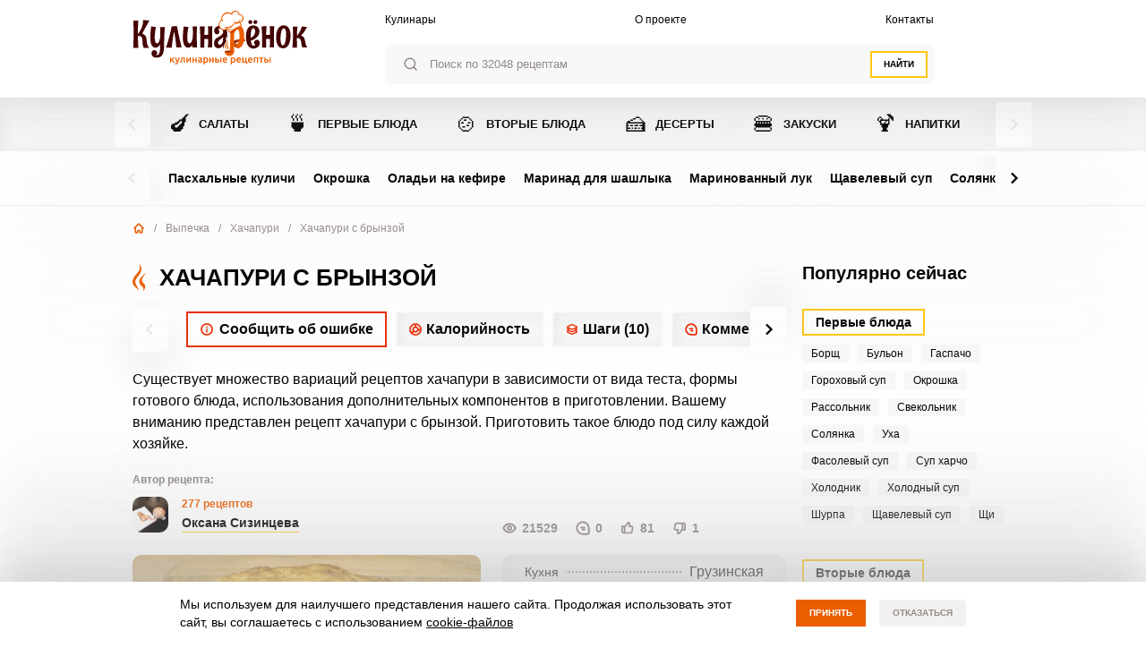

--- FILE ---
content_type: text/html; charset=UTF-8
request_url: https://kulinarenok.ru/hachapuri-s-brynzoy
body_size: 101501
content:
<!DOCTYPE html>
<html lang="ru">
<head>
    <meta http-equiv="Content-Type" content="text/html; charset=UTF-8" />
    <meta charset="utf-8">
    <meta http-equiv="X-UA-Compatible" content="ie=edge">
    <!--[if IE]><meta http-equiv="X-UA-Compatible" content="IE = edge"><![endif]-->
    <meta name="viewport" content="width=device-width,initial-scale=1">
    <!-- Disable tap highlight on IE -->
    <meta name="msapplication-tap-highlight" content="no">
    <!-- for Chrome on Android -->
    <meta name="mobile-web-app-capable" content="yes">
    <meta name="application-name" lang="ru" content="Хачапури с брынзой - пошаговый рецепт приготовления с фото">
    <!-- for Safari on iOS -->
    <meta name="apple-mobile-web-app-capable" content="yes">
    <meta name="apple-mobile-web-app-status-bar-style" content="black-translucent">
    <meta name="apple-mobile-web-app-title" content="Хачапури с брынзой - пошаговый рецепт приготовления с фото">
    <meta name="theme-color" content="#F3F0EC">
    <link type="image/x-icon" href="https://kulinarenok.ru/build/public_new/assets/favicon-1836fcdf.ico" rel="shortcut icon">

    <title>Хачапури с брынзой - пошаговый рецепт приготовления с фото</title>

    <meta name="description" content="Хачапури с брынзой - рецепт с пошаговыми фото. Самые вкусные и простые рецепты ищите на сайте kulinarenok.ru">
    <meta name="keywords" content="">
    <meta name="csrf-token" content="Mx5uOGCTV5g9k8qHuFSndjMygPohIMGqmohRJYXP">
    <link rel="canonical" href="https://kulinarenok.ru/hachapuri-s-brynzoy" >        <meta property="og:type" content="article" />
    <meta property="og:image" content="https://kulinarenok.ru/storage/recipes/22875/image/hachapuri-s-brynzoy.jpg" />
    <meta property="og:title" content="Хачапури с брынзой - пошаговый рецепт приготовления с фото" />
    <meta property="og:url" content="https://kulinarenok.ru/hachapuri-s-brynzoy" />
    <link rel="preload" as="style" href="https://kulinarenok.ru/build/public_new/assets/main-8776b2d6.css" /><link rel="stylesheet" href="https://kulinarenok.ru/build/public_new/assets/main-8776b2d6.css" data-navigate-track="reload" />
            <script>window.yaContextCb=window.yaContextCb||[]</script>
        <script src="https://yandex.ru/ads/system/context.js" async></script>
    </head>
<body>
    <!-- BEGIN HEADER -->
<header class="header" id="_header">
    <div class="container js--header">
        <div class="flex items-start justify-between w-100 header-top">
            <a href="/" class="header-logo">
                <svg width="260" height="80" viewBox="0 0 260 80" fill="none" xmlns="http://www.w3.org/2000/svg">
                    <g clip-path="url(#clip0_51_1401)">
                        <path fill-rule="evenodd" clip-rule="evenodd" d="M166.76 42.1875C151.192 42.1875 149.232 44.8189 149.489 46.2843C148.226 49.5682 152.359 53.0125 153.087 54.4887C151.706 52.5526 151.459 48.5092 155.85 46.7443C156.985 46.2843 165.518 45.4714 167.349 45.3965C167.113 44.391 166.984 43.193 166.76 42.1875Z" fill="url(#paint0_linear_51_1401)" />
                        <path d="M47.56 24.4946C47.4422 25.5857 47.3566 26.6875 47.2816 27.8106C47.2067 28.9231 47.1425 30.0462 47.0782 31.148C47.0139 32.2498 46.9605 33.3301 46.8962 34.3784C46.8426 35.4267 46.7891 36.4214 46.757 37.3628C46.6606 39.5663 46.5857 41.6842 46.5429 43.7381C46.425 45.9202 46.3609 48.0809 46.3501 50.2096C46.3501 52.3489 46.2752 54.3812 46.1467 56.3173C46.0182 58.2534 45.772 60.0398 45.408 61.6978C45.0439 63.3559 44.4657 64.7785 43.6412 65.9979C42.8275 67.2066 41.7248 68.1586 40.3543 68.8325C38.9731 69.5278 37.1957 69.8595 35.0437 69.8595C33.4162 69.8595 32.1207 69.6241 31.1356 69.1534C30.1613 68.6828 29.4225 68.1159 28.8979 67.4313C28.384 66.7573 28.0414 66.0407 27.8807 65.2812C27.7308 64.5218 27.6452 63.8479 27.6452 63.2702C27.6452 62.6391 27.7523 62.0508 27.9343 61.5053C28.1377 60.9705 28.3947 60.4891 28.7587 60.0826C29.112 59.6761 29.5404 59.3445 30.0435 59.1092C30.5467 58.8739 31.1356 58.7455 31.778 58.7455C32.4633 58.7455 33.0736 58.8739 33.6089 59.1306C34.1442 59.3874 34.5939 59.7296 34.958 60.1468C35.322 60.564 35.5898 61.0239 35.7824 61.548C35.9644 62.0722 36.0608 62.5749 36.0608 63.0991C36.0394 63.388 35.9752 63.6981 35.868 64.019C35.7718 64.2758 35.6111 64.5645 35.3755 64.8854C35.1507 65.2063 34.8295 65.5272 34.4226 65.8374C34.6475 65.9337 34.8617 65.9872 35.0437 66.0193C35.2471 66.0514 35.4291 66.0621 35.6111 66.0621C36.0929 66.0621 36.5961 65.9231 37.1315 65.6342C37.6561 65.3454 38.1486 64.8961 38.5877 64.2864C39.0374 63.6767 39.4014 62.9066 39.7011 61.9867C39.9903 61.056 40.1615 59.9649 40.2044 58.6814C40.2044 57.3014 40.2044 55.9322 40.2151 54.6166C40.2258 53.2795 40.2472 51.814 40.2793 50.2096C39.6583 51.4076 38.9838 52.3382 38.2665 52.9907C37.5384 53.6432 36.8531 54.1352 36.2107 54.4454C35.4719 54.8199 34.7225 55.0338 33.9516 55.1086C32.5917 55.1086 31.3926 54.7663 30.3754 54.0818C29.3583 53.3971 28.5232 52.4238 27.8594 51.1722C27.1955 49.91 26.6923 48.4125 26.3711 46.6368C26.0498 44.8719 25.8893 42.9037 25.8893 40.7216C25.8893 34.6779 26.3069 28.9124 27.1419 23.425L34.1871 24.1844C34.0372 24.7942 33.898 25.4574 33.7481 26.1847C33.6197 26.9014 33.4912 27.6502 33.3734 28.431C33.2556 29.2119 33.17 29.982 33.0843 30.7736C32.9987 31.5545 32.9237 32.314 32.8488 33.0306C32.6881 34.7314 32.5489 36.4535 32.4312 38.2186C32.4312 39.9835 32.4847 41.5024 32.6025 42.8074C32.7203 44.1124 32.9129 45.1928 33.2021 46.0485C33.4912 46.9043 33.8873 47.5461 34.3798 47.9739C34.883 48.4018 35.5147 48.6157 36.3071 48.6157C36.8531 48.5195 37.3992 48.1344 37.9131 47.4498C38.138 47.1503 38.3628 46.7759 38.609 46.3373C38.8446 45.8988 39.0802 45.3532 39.3264 44.7114C39.5619 44.059 39.7975 43.2995 40.0224 42.4223C40.2472 41.5452 40.4507 40.5183 40.6327 39.3524C40.6755 37.919 40.7291 36.6034 40.7612 35.4053C40.7932 34.218 40.804 33.0627 40.804 31.9823C40.804 30.6667 40.7719 29.4044 40.7183 28.1957C40.6648 26.987 40.5899 25.7141 40.472 24.377L47.56 24.4946Z" fill="#450505" />
                        <path d="M8.05158 55.3762C7.6233 55.3762 7.20574 55.3655 6.80958 55.3441C6.41343 55.3228 6.01727 55.3121 5.6104 55.3121C4.8288 55.3121 4.10073 55.3228 3.4155 55.3441C2.73026 55.3655 2.14138 55.387 1.63816 55.4297C1.02786 55.4618 0.48181 55.5046 0 55.5367C0.256965 52.7662 0.460396 50.0706 0.610292 47.45C0.760189 44.8186 0.877965 42.476 0.952913 40.4116C1.01715 38.0047 1.07069 35.7157 1.08139 33.555C1.08139 31.4477 1.03857 29.2977 0.974327 27.0941C0.931499 26.1528 0.888671 25.1687 0.845844 24.1097C0.803016 23.0721 0.749482 22.0131 0.68524 20.9221C0.621 19.8418 0.535344 18.7507 0.428275 17.6703C0.331913 16.5793 0.224845 15.5203 0.117776 14.4827C0.899379 14.5362 1.61674 14.579 2.28057 14.5896C2.9551 14.5896 3.56539 14.6003 4.13285 14.6003C4.73244 14.6003 5.26779 14.5896 5.73889 14.5896C6.2207 14.5683 6.62756 14.5575 6.95948 14.5362C7.34492 14.5148 7.68755 14.4933 7.98734 14.4827C7.81603 16.7932 7.68755 19.0608 7.60189 21.2751C7.50553 23.4893 7.44129 25.4896 7.39846 27.2653C7.34492 29.3404 7.3128 31.3086 7.3128 33.1699V34.86C8.46915 33.448 9.50772 31.9398 10.4714 30.3031C11.4135 28.6772 12.238 26.9872 12.9232 25.2436C13.6085 23.5 14.1438 21.735 14.5293 19.938C14.904 18.1517 15.0967 16.376 15.0967 14.6432V13.7553L24.5295 14.5896C22.902 17.4564 21.4888 19.9808 20.2896 22.1736C19.0904 24.3664 18.0518 26.2491 17.1953 27.8429C16.3387 29.4367 15.632 30.7631 15.0967 31.8114C14.5614 32.8703 14.1438 33.694 13.844 34.3144C15.161 34.6674 16.2103 35.1487 17.0132 35.7692C17.8162 36.3789 18.4479 37.1063 18.9191 37.9192C19.3795 38.7321 19.7114 39.62 19.9041 40.5934C20.1075 41.556 20.2575 42.5616 20.3538 43.5884C20.4716 44.6261 20.568 45.6743 20.675 46.7226C20.7821 47.7815 20.9641 48.8085 21.2425 49.8033C21.3924 50.3702 21.6065 50.9692 21.8742 51.5682C22.1205 52.103 22.4309 52.702 22.8163 53.3546C23.2018 54.007 23.6943 54.681 24.2832 55.3655L16.4565 55.526C16.0283 55.0981 15.6856 54.5419 15.4179 53.836C15.1503 53.1406 14.9468 52.4453 14.797 51.7608C14.6149 50.9692 14.4864 50.1241 14.4115 49.2363C14.3258 48.2201 14.2615 47.2254 14.2294 46.252C14.1973 45.2892 14.1545 44.3586 14.0689 43.5029C13.9832 42.6364 13.8547 41.8235 13.662 41.0961C13.48 40.3688 13.1909 39.7377 12.784 39.2135C12.3772 38.6786 11.8311 38.2722 11.1566 37.9834C10.4927 37.6945 9.6362 37.5555 8.57621 37.5555C8.37278 37.5555 8.16936 37.5662 7.96593 37.5876C7.76249 37.609 7.54835 37.6304 7.32351 37.6624C7.37704 39.6627 7.4627 42.1872 7.55906 45.2251C7.66613 48.2523 7.82673 51.6431 8.05158 55.3762Z" fill="#450505" />
                        <path d="M57.8599 55.0656C58.1704 51.0543 58.6201 46.9682 59.1982 42.7858C59.7443 38.6355 60.4724 34.5386 61.3824 30.5381C62.0784 34.5066 62.6994 38.5499 63.2134 42.6788C63.7379 46.8185 64.2091 50.8512 64.6374 54.7875L72.6033 54.4559C71.8753 51.7069 71.2006 49.0327 70.5797 46.444C69.948 43.8555 69.3591 41.2882 68.8023 38.7424C68.2349 36.1859 67.6889 33.6187 67.1642 31.0301C66.6717 28.4415 66.1684 25.7887 65.6652 23.0396L57.6565 23.2108C57.1211 26.0454 56.543 28.7624 55.9327 31.3831C55.3117 34.0145 54.6693 36.6031 53.9948 39.181C53.3095 41.7696 52.5707 44.3475 51.7998 46.9361C51.0182 49.5247 50.1937 52.1989 49.3051 54.9479L57.8599 55.0656Z" fill="#450505" />
                        <path d="M88.2994 54.6809C88.3316 53.9428 88.3744 53.2368 88.428 52.563C88.4708 51.8891 88.5244 51.2365 88.5778 50.6161C87.9461 51.7286 87.2823 52.5736 86.565 53.162C85.8583 53.761 85.1945 54.1995 84.5842 54.4991C83.8668 54.8306 83.1495 55.0339 82.4428 55.1087C81.083 55.1087 79.8839 54.7664 78.8667 54.0819C77.8495 53.3973 77.0145 52.4239 76.3506 51.1723C75.6868 49.9101 75.1835 48.4126 74.8623 46.6369C74.5411 44.872 74.3806 42.9038 74.3806 40.7217C74.3806 37.6624 74.4768 34.7101 74.6696 31.8434C74.8623 28.9874 75.1835 26.1741 75.6225 23.4251L82.6676 24.1846C82.2179 26.3774 81.8861 28.3456 81.6505 30.0678C81.415 31.8006 81.2437 33.2767 81.1366 34.4855C81.0081 35.9188 80.9331 37.1597 80.9117 38.2079C80.9117 39.9729 80.9653 41.4919 81.083 42.7968C81.2009 44.1018 81.3935 45.1822 81.6826 46.0379C81.9717 46.8937 82.3679 47.5355 82.8604 47.9634C83.3636 48.3912 83.9953 48.6051 84.7876 48.6051C85.323 48.5088 85.8476 48.1452 86.3722 47.4927C86.5864 47.2039 86.8219 46.8616 87.0682 46.423C87.3037 45.9845 87.5393 45.4603 87.7856 44.8186C88.0211 44.1981 88.2566 43.4601 88.4815 42.6043C88.7064 41.7485 88.9205 40.7644 89.1239 39.6306C89.1561 38.5396 89.1667 37.4592 89.1667 36.3788C89.1667 35.2985 89.1667 34.1218 89.1667 32.881C89.1667 31.5439 89.1667 30.0999 89.1667 28.5274C89.1667 26.955 89.1453 25.19 89.1239 23.2325L95.4196 23.3502C95.3232 24.7515 95.2483 26.0458 95.1947 27.2439C95.1412 28.4311 95.0983 29.5543 95.0663 30.6026C95.0341 31.6402 95.0234 32.6243 95.002 33.5549C94.9806 34.4748 94.9699 35.3733 94.9699 36.2397C94.9699 37.5769 94.9806 38.8711 95.0127 40.1441C95.0448 41.417 95.0769 42.7754 95.1412 44.2088C95.1947 45.6422 95.259 47.2146 95.3232 48.926C95.3875 50.6375 95.4517 52.5951 95.5267 54.7985L88.2994 54.6809Z" fill="#450505" />
                        <path d="M117.626 23.0936C117.358 23.1257 117.08 23.1364 116.759 23.1364C116.427 23.1578 116.073 23.1685 115.709 23.1685H113.492C113.14 23.1685 112.829 23.1578 112.55 23.1364C112.262 23.1364 112.036 23.1151 111.854 23.0936C111.672 23.0723 111.566 23.0402 111.523 22.976C111.619 23.6178 111.715 24.4307 111.812 25.4148C111.876 26.3882 111.94 27.5114 112.005 28.7629C112.058 30.0038 112.101 31.3515 112.122 32.7849C112.144 33.7155 112.155 34.6675 112.155 35.673C111.619 35.7372 110.987 35.8014 110.27 35.8655C109.285 35.9404 108.172 36.0045 106.94 36.0687L106.351 36.1008L106.437 33.1058C106.49 31.3408 106.565 29.5972 106.662 27.8857C106.747 26.2064 106.865 24.6446 106.993 23.1685L99.4989 23.2862C99.6591 25.5004 99.8093 27.629 99.9487 29.6614C100.056 31.6938 100.152 33.7262 100.227 35.7372C100.302 37.716 100.355 39.7057 100.399 41.7166C100.43 43.6955 100.441 45.7279 100.441 47.8245V51.4292C100.441 52.6273 100.419 53.8681 100.399 55.141L106.169 54.9271V51.793C106.169 50.766 106.18 49.5467 106.202 48.1346C106.202 46.7975 106.212 45.2894 106.233 43.5885L106.266 42.0054C108.279 42.0482 110.249 42.0803 112.144 42.1338C112.122 43.6313 112.091 45.1075 112.026 46.5408C111.972 48.0384 111.908 49.4931 111.834 50.8944C111.737 52.3064 111.641 53.6007 111.544 54.7987C112.486 54.6382 113.397 54.5527 114.264 54.5527C114.96 54.5527 115.602 54.5848 116.212 54.6383C116.823 54.6811 117.39 54.7453 117.925 54.7987V47.8994C117.925 43.4816 117.947 39.1601 117.979 34.9456C118.032 30.7204 118.129 26.7198 118.257 22.976C118.096 23.0402 117.883 23.083 117.626 23.0936Z" fill="#450505" />
                        <path fill-rule="evenodd" clip-rule="evenodd" d="M134.254 39.2884C133.611 40.0692 132.904 40.7324 132.166 41.2886C131.62 41.6737 131.02 42.1123 130.378 42.5937C129.746 43.075 129.147 43.5778 128.611 44.1126C128.065 44.6474 127.605 45.2143 127.252 45.792C126.887 46.3802 126.716 46.9793 126.716 47.5783C126.716 48.4126 126.92 49.1186 127.327 49.7176C127.733 50.306 128.311 50.6054 129.05 50.6054C129.735 50.6054 130.346 50.4129 130.881 50.0493C131.417 49.6749 131.898 49.2256 132.316 48.6801C132.733 48.1345 133.086 47.5462 133.376 46.9152C133.665 46.2947 133.89 45.717 134.05 45.193L134.254 39.2884ZM134.671 55.5367C134.553 54.9698 134.458 54.3814 134.372 53.7824C134.275 53.1941 134.201 52.5844 134.147 51.9533C133.29 53.2155 132.284 54.1782 131.095 54.8521C129.907 55.5367 128.611 55.8682 127.208 55.8682C126.491 55.8682 125.742 55.7506 124.982 55.5259C124.222 55.2907 123.546 54.8948 122.915 54.3172C122.294 53.7503 121.791 52.9587 121.394 51.9746C120.999 50.9799 120.795 49.7284 120.795 48.2201C120.795 46.9579 120.988 45.8669 121.352 44.9255C121.726 43.9949 122.198 43.1713 122.786 42.476C123.375 41.7806 124.05 41.171 124.789 40.6468C125.528 40.1227 126.266 39.6627 126.995 39.2563C127.722 38.8498 128.429 38.4754 129.093 38.1224C129.757 37.7694 130.303 37.4272 130.732 37.0742C131.545 36.4323 132.252 35.7371 132.851 35.0097C133.451 34.2823 133.944 33.5121 134.307 32.7206C134.232 31.4477 134.104 30.3886 133.9 29.565C133.707 28.7521 133.451 28.0889 133.14 27.5968C132.829 27.1155 132.444 26.7732 131.984 26.57C131.534 26.3774 131.02 26.2812 130.453 26.2812C129.597 26.2812 128.879 26.4737 128.29 26.8373C127.711 27.2118 127.241 27.6503 126.866 28.1638C127.316 28.4633 127.68 28.7734 127.926 29.1051C128.183 29.4366 128.376 29.7575 128.493 30.0785C128.644 30.4315 128.729 30.7845 128.75 31.1588C128.75 32.421 128.387 33.373 127.68 34.0469C126.973 34.7101 126.063 35.0418 124.938 35.0418C124.371 35.0418 123.836 34.9134 123.354 34.6459C122.883 34.3679 122.455 34.0041 122.09 33.5229C121.726 33.0415 121.449 32.4746 121.245 31.8007C121.041 31.1375 120.945 30.4207 120.945 29.6399C120.945 28.8591 121.117 28.0354 121.469 27.169C121.823 26.3025 122.391 25.4896 123.161 24.7515C123.943 24.0028 124.929 23.3823 126.159 22.8903C127.38 22.4089 128.868 22.1629 130.603 22.1629C132.348 22.1629 133.836 22.4945 135.078 23.1791C136.32 23.8529 137.337 24.7515 138.129 25.864C138.922 26.9764 139.5 28.2707 139.864 29.7362C140.228 31.1909 140.399 32.6992 140.399 34.2502C140.399 35.4161 140.389 36.6783 140.367 38.0475C140.357 39.053 140.346 40.0799 140.336 41.1282L137.958 38.8391L138.676 43.0964C138.825 43.9735 139.008 44.9576 138.751 45.8348C138.601 46.3375 138.29 46.744 138.001 47.1719C137.305 48.2201 136.748 48.9475 136.17 50.1027C135.657 51.1296 135.196 52.6486 135.389 53.7931C135.506 54.5098 135.635 55.0019 135.85 55.4725L134.671 55.5367Z" fill="#450505" />
                        <path d="M185.24 16.9426C185.24 17.3277 185.165 17.7021 185.004 18.0551C184.844 18.4081 184.63 18.7183 184.373 18.9857C184.094 19.2638 183.783 19.4671 183.431 19.6061C183.067 19.7559 182.692 19.8307 182.306 19.8307C181.899 19.8307 181.525 19.7559 181.161 19.6061C180.797 19.4671 180.486 19.2531 180.219 18.9857C179.951 18.7183 179.736 18.4081 179.587 18.0551C179.426 17.7021 179.352 17.3384 179.352 16.9426C179.352 16.5362 179.426 16.1618 179.587 15.7874C179.736 15.4237 179.962 15.1135 180.219 14.8461C180.496 14.568 180.808 14.3647 181.161 14.2042C181.525 14.0545 181.899 13.969 182.306 13.969C182.692 13.969 183.078 14.0545 183.431 14.2042C183.794 14.3647 184.105 14.5787 184.373 14.8461C184.641 15.1135 184.844 15.4237 185.004 15.7874C185.165 16.1618 185.24 16.5362 185.24 16.9426ZM177.745 16.9426C177.745 17.3277 177.67 17.7021 177.51 18.0551C177.349 18.4081 177.135 18.7183 176.878 18.9857C176.599 19.2638 176.289 19.4671 175.936 19.6061C175.571 19.7559 175.187 19.8307 174.79 19.8307C174.394 19.8307 174.019 19.7559 173.666 19.6061C173.301 19.4671 172.991 19.2531 172.724 18.9857C172.456 18.7183 172.242 18.4081 172.092 18.0551C171.931 17.7021 171.856 17.3384 171.856 16.9426C171.856 16.5362 171.931 16.1618 172.092 15.7874C172.242 15.4237 172.467 15.1135 172.724 14.8461C173.002 14.568 173.312 14.3647 173.666 14.2042C174.03 14.0545 174.394 13.969 174.79 13.969C175.187 13.969 175.571 14.0545 175.936 14.2042C176.3 14.3647 176.61 14.5787 176.878 14.8461C177.145 15.1135 177.349 15.4237 177.51 15.7874C177.67 16.1618 177.745 16.5362 177.745 16.9426ZM181.963 30.9981C181.963 30.3349 181.91 29.7038 181.782 29.1048C181.664 28.4951 181.493 27.9816 181.257 27.5323C181.021 27.0832 180.733 26.7408 180.4 26.4627C180.057 26.1953 179.662 26.067 179.212 26.067C178.452 26.067 177.841 26.4092 177.36 27.1045C176.878 27.7998 176.493 28.709 176.193 29.8535C175.903 30.9981 175.69 32.3245 175.582 33.822C175.475 35.3196 175.422 36.8813 175.422 38.5073V40.5289C176.364 40.0262 177.242 39.4378 178.045 38.764C178.848 38.0686 179.544 37.3199 180.122 36.507C180.711 35.6833 181.161 34.8169 181.482 33.8862C181.803 32.9557 181.963 32.0037 181.963 30.9981ZM188.816 48.4444C188.816 49.5355 188.57 50.5624 188.067 51.5251C187.563 52.4878 186.889 53.3222 186.043 54.0281C185.186 54.7235 184.191 55.2904 183.045 55.6969C181.888 56.1033 180.679 56.3066 179.383 56.3066C178.516 56.3066 177.627 56.1889 176.739 55.9429C175.861 55.7076 175.004 55.3118 174.19 54.7556C173.377 54.21 172.605 53.4719 171.889 52.5734C171.171 51.6642 170.539 50.5624 170.014 49.2467C169.479 47.9311 169.072 46.4014 168.762 44.6258C168.462 42.8607 168.312 40.8284 168.312 38.5393C168.312 36.3786 168.462 34.4746 168.762 32.8058C169.062 31.1372 169.479 29.6931 170.014 28.4523C170.55 27.2115 171.16 26.1739 171.867 25.3289C172.563 24.4839 173.323 23.8099 174.126 23.2751C174.93 22.7509 175.764 22.3766 176.621 22.1627C177.477 21.938 178.323 21.831 179.159 21.831C180.4 21.831 181.578 22.0343 182.681 22.43C183.794 22.8258 184.769 23.4141 185.594 24.195C186.428 24.9759 187.092 25.9279 187.585 27.0617C188.067 28.1956 188.313 29.5005 188.313 30.9767C188.313 32.3138 188.034 33.6509 187.5 35.0201C186.953 36.3786 186.139 37.6621 185.069 38.8709C183.998 40.0796 182.67 41.1814 181.086 42.1762C179.501 43.1603 177.681 43.9411 175.626 44.5188C175.743 45.6633 175.903 46.7116 176.118 47.6529C176.322 48.6049 176.588 49.4072 176.921 50.0703C177.242 50.7335 177.617 51.2577 178.056 51.6214C178.494 51.9958 178.998 52.1776 179.565 52.1776C179.94 52.1562 180.283 52.092 180.625 51.9744C180.915 51.8781 181.225 51.7391 181.525 51.5251C181.824 51.3219 182.081 51.0331 182.285 50.648C181.814 50.4234 181.439 50.1345 181.182 49.7815C180.925 49.4285 180.733 49.097 180.604 48.7761C180.454 48.4123 180.368 48.0166 180.347 47.6101C180.347 46.7223 180.529 46.0056 180.882 45.4494C181.236 44.8931 181.653 44.4546 182.134 44.1444C182.617 43.8342 183.098 43.6096 183.602 43.4918C184.105 43.3742 184.501 43.31 184.79 43.31C185.101 43.31 185.486 43.3742 185.946 43.5133C186.396 43.6417 186.835 43.8877 187.263 44.262C187.691 44.6364 188.045 45.1498 188.367 45.8238C188.666 46.4762 188.816 47.3534 188.816 48.4444Z" fill="#450505" />
                        <path d="M209.662 23.0184C209.394 23.0505 209.116 23.0612 208.795 23.0612C208.463 23.0826 208.11 23.0933 207.745 23.0933H205.519C205.165 23.0933 204.854 23.0826 204.577 23.0612C204.287 23.0612 204.062 23.0398 203.881 23.0184C203.699 22.997 203.591 22.9649 203.548 22.9007C203.644 23.5425 203.741 24.3556 203.837 25.3397C203.901 26.313 203.966 27.4362 204.03 28.6877C204.083 29.9285 204.127 31.2762 204.147 32.7096C204.169 33.6403 204.18 34.5923 204.18 35.5977C203.644 35.6619 203.013 35.7261 202.296 35.7903C201.31 35.8652 200.197 35.9294 198.966 35.9936L198.377 36.0256L198.462 33.0305C198.516 31.2656 198.591 29.522 198.687 27.8106C198.773 26.1312 198.891 24.5695 199.02 23.0933L191.524 23.211C191.685 25.4252 191.835 27.5538 191.974 29.5862C192.082 31.6186 192.178 33.651 192.253 35.6619C192.328 37.6408 192.381 39.6304 192.424 41.6414C192.456 43.6203 192.466 45.6526 192.466 47.7492V51.3541C192.466 52.5521 192.445 53.7929 192.424 55.0658L198.195 54.8519V51.7177C198.195 50.6909 198.206 49.4714 198.227 48.0595C198.227 46.7224 198.238 45.2141 198.259 43.5133L198.291 41.9302C200.304 41.973 202.274 42.0051 204.169 42.0586C204.147 43.5562 204.116 45.0323 204.052 46.4656C203.998 47.9632 203.934 49.4179 203.859 50.8192C203.763 52.2312 203.666 53.5254 203.57 54.7235C204.512 54.5631 205.422 54.4774 206.29 54.4774C206.986 54.4774 207.627 54.5095 208.238 54.5631C208.848 54.6058 209.416 54.67 209.951 54.7235V47.8241C209.951 43.4063 209.972 39.0849 210.005 34.8704C210.058 30.6451 210.154 26.6446 210.283 22.9007C210.123 22.9649 209.919 23.0077 209.662 23.0184Z" fill="#450505" />
                        <path d="M228.025 35.2235C228.025 33.8116 227.961 32.5493 227.832 31.4369C227.704 30.3244 227.489 29.3724 227.21 28.5916C226.922 27.8107 226.558 27.2224 226.13 26.8052C225.69 26.3987 225.166 26.1848 224.555 26.1848C223.892 26.1848 223.271 26.5378 222.703 27.2331C222.125 27.9284 221.622 28.9446 221.183 30.2817C220.744 31.6188 220.401 33.234 220.155 35.1486C219.898 37.0634 219.78 39.2134 219.78 41.6202C219.78 43.1712 219.855 44.5618 220.005 45.7919C220.144 47.022 220.38 48.0703 220.669 48.926C220.957 49.7925 221.332 50.4449 221.772 50.8942C222.211 51.3435 222.714 51.5789 223.302 51.5789C223.903 51.5789 224.417 51.3328 224.887 50.8408C225.348 50.3594 225.754 49.6962 226.097 48.8618C226.44 48.0275 226.729 47.0648 226.975 45.9631C227.232 44.8612 227.425 43.7061 227.575 42.4973C227.724 41.2886 227.842 40.0478 227.917 38.7962C227.992 37.5447 228.025 36.3467 228.025 35.2235ZM223.699 55.9859C221.868 55.9859 220.294 55.5901 218.977 54.7985C217.65 54.007 216.557 52.8945 215.701 51.4718C214.844 50.0492 214.201 48.3591 213.795 46.4016C213.388 44.4442 213.185 42.3155 213.185 40.0049C213.185 37.3201 213.42 34.8705 213.902 32.6242C214.384 30.3886 215.09 28.4739 216.022 26.8587C216.965 25.2542 218.12 24.0027 219.491 23.1042C220.872 22.2056 222.457 21.7563 224.255 21.7563C226.066 21.7563 227.629 22.1308 228.945 22.8902C230.262 23.6497 231.344 24.7086 232.2 26.0778C233.057 27.4363 233.699 29.0729 234.106 30.977C234.513 32.8917 234.717 34.9775 234.717 37.2666C234.717 38.4539 234.652 39.7376 234.513 41.1281C234.385 42.5081 234.138 43.8986 233.817 45.2784C233.496 46.669 233.057 48.0061 232.532 49.279C231.997 50.5627 231.322 51.7072 230.508 52.7019C229.695 53.7075 228.731 54.4991 227.607 55.0873C226.483 55.6971 225.177 55.9859 223.699 55.9859Z" fill="#450505" />
                        <path d="M245.188 23.7992C245.059 24.5801 244.931 25.4038 244.813 26.313C244.705 27.2221 244.61 28.217 244.524 29.3081C244.439 30.3991 244.374 31.6078 244.32 32.9342C244.267 34.2713 244.224 35.7475 244.202 37.3733C245.091 36.4 245.915 35.3517 246.676 34.2285C247.436 33.1054 248.11 31.9501 248.732 30.7521C249.342 29.5647 249.877 28.3561 250.337 27.1366C250.798 25.9171 251.204 24.7084 251.526 23.4998L259.042 24.1736C258.197 25.96 257.361 27.5538 256.526 28.9443C255.691 30.3242 254.888 31.5329 254.117 32.5919C253.347 33.6295 252.64 34.5173 251.986 35.2447C251.323 35.9614 250.734 36.5497 250.22 37.0097C251.002 37.2664 251.665 37.5766 252.243 37.9296C252.811 38.2826 253.283 38.6141 253.657 38.9243C254.107 39.2988 254.471 39.6839 254.77 40.0903C255.123 40.668 255.402 41.3204 255.626 42.0478C255.83 42.7752 256.023 43.5454 256.173 44.3583C256.333 45.1713 256.484 46.027 256.644 46.8934C256.805 47.7706 257.009 48.6584 257.244 49.5462C257.479 50.4341 257.8 51.3112 258.186 52.1669C258.571 53.0334 259.075 53.8463 259.706 54.6165H252.319C251.944 53.6752 251.654 52.7232 251.419 51.7712C251.195 50.8084 251.002 49.9313 250.852 49.1612C250.691 48.2626 250.563 47.3748 250.488 46.4977C250.317 45.3318 249.985 44.3156 249.492 43.417C249.267 43.0319 248.999 42.6468 248.699 42.2938C248.4 41.9302 248.025 41.6093 247.586 41.3418C247.147 41.0637 246.655 40.8498 246.097 40.6894C245.552 40.5396 244.909 40.4647 244.181 40.4861C244.138 42.465 244.149 44.6471 244.192 47.0432C244.235 49.4392 244.299 52.1241 244.353 55.0978L237.468 54.9695C237.672 51.8888 237.843 49.1398 237.971 46.7009C238.1 44.2727 238.196 42.0585 238.26 40.101C238.314 38.1435 238.357 36.3892 238.368 34.8489C238.378 33.3086 238.368 31.8859 238.335 30.5916C238.303 29.3081 238.26 28.0993 238.186 26.9975C238.111 25.885 238.035 24.7833 237.94 23.6922L245.188 23.7992Z" fill="#450505" />
                        <path d="M198.687 76.053C199.148 76.053 199.512 75.9567 199.78 75.7641C200.048 75.5717 200.186 75.2721 200.186 74.855C200.186 74.641 200.144 74.4592 200.058 74.3201C199.973 74.1704 199.855 74.0527 199.705 73.9671C199.554 73.8709 199.383 73.8067 199.191 73.7746C198.998 73.7319 198.805 73.7211 198.601 73.7211C198.42 73.7211 198.217 73.7319 197.991 73.7425C197.778 73.7532 197.585 73.7853 197.446 73.828V75.9995C197.574 76.0209 197.756 76.0316 198.002 76.053C198.227 76.0423 198.463 76.053 198.687 76.053ZM197.435 72.4589C197.585 72.4161 197.788 72.384 198.067 72.3519C198.345 72.3198 198.612 72.3091 198.88 72.3091C199.297 72.3091 199.694 72.3627 200.069 72.4589C200.443 72.5552 200.764 72.7049 201.043 72.9188C201.321 73.1328 201.536 73.4002 201.696 73.7211C201.857 74.042 201.943 74.4378 201.943 74.8763C201.943 75.3363 201.868 75.7214 201.707 76.0423C201.546 76.3632 201.332 76.6306 201.054 76.8339C200.775 77.0371 200.432 77.1869 200.037 77.2832C199.64 77.3794 199.202 77.4329 198.73 77.4329C198.173 77.4329 197.649 77.4008 197.156 77.3473C196.664 77.2938 196.161 77.1975 195.657 77.0799V69.6456H197.424V72.4589H197.435ZM204.962 77.2724H203.195V69.6456H204.962V77.2724ZM194.351 71.1218H191.889V77.2832H190.122V71.1218H187.671V69.6456H194.362V71.1218H194.351ZM186.353 69.6456V77.2724H184.586V71.1111H181.771V77.2724H180.004V69.6456H186.353ZM176.364 72.7049C176.364 72.4589 176.331 72.2343 176.256 72.0097C176.192 71.7958 176.085 71.6032 175.957 71.4427C175.828 71.2823 175.668 71.1539 175.475 71.0683C175.283 70.9721 175.057 70.9293 174.8 70.9293C174.533 70.9293 174.287 70.9827 174.083 71.079C173.88 71.186 173.709 71.3144 173.569 71.4855C173.43 71.6459 173.323 71.8385 173.237 72.0524C173.162 72.2664 173.109 72.4803 173.077 72.7049H176.364ZM171.235 73.4965C171.235 72.8226 171.331 72.2343 171.535 71.7316C171.738 71.2287 171.995 70.8009 172.328 70.4693C172.659 70.1377 173.033 69.881 173.463 69.7098C173.891 69.5387 174.33 69.4531 174.779 69.4531C175.828 69.4531 176.653 69.774 177.242 70.4266C177.83 71.079 178.131 72.0524 178.131 73.3468C178.131 73.443 178.131 73.5499 178.12 73.6783C178.12 73.7959 178.109 73.9137 178.098 74.01H173.055C173.109 74.6197 173.323 75.101 173.709 75.4326C174.094 75.7642 174.651 75.9353 175.378 75.9353C175.806 75.9353 176.203 75.8925 176.557 75.8177C176.91 75.7428 177.189 75.6572 177.391 75.5717L177.627 77.0157C177.531 77.0692 177.391 77.112 177.22 77.1654C177.049 77.219 176.856 77.2724 176.631 77.3153C176.417 77.358 176.182 77.4008 175.925 77.4222C175.668 77.4542 175.411 77.465 175.154 77.465C174.48 77.465 173.901 77.3687 173.398 77.1654C172.905 76.9622 172.488 76.6841 172.166 76.3312C171.845 75.9782 171.61 75.561 171.449 75.0796C171.31 74.5982 171.235 74.0741 171.235 73.4965ZM170.271 75.8283V79.4332H168.708V77.2724H162.777V69.6456H164.543V75.8283H167.348V69.6456H169.115V75.8283H170.271ZM159.147 72.7049C159.147 72.4589 159.115 72.2343 159.04 72.0097C158.976 71.7958 158.869 71.6032 158.74 71.4427C158.612 71.2823 158.451 71.1539 158.258 71.0683C158.065 70.9721 157.841 70.9293 157.584 70.9293C157.316 70.9293 157.07 70.9827 156.866 71.079C156.663 71.186 156.491 71.3144 156.353 71.4855C156.214 71.6459 156.106 71.8385 156.021 72.0524C155.946 72.2664 155.892 72.4803 155.86 72.7049H159.147ZM154.019 73.4965C154.019 72.8226 154.115 72.2343 154.318 71.7316C154.522 71.2287 154.779 70.8009 155.11 70.4693C155.442 70.1377 155.817 69.881 156.245 69.7098C156.673 69.5387 157.113 69.4531 157.562 69.4531C158.612 69.4531 159.436 69.774 160.025 70.4266C160.614 71.079 160.913 72.0524 160.913 73.3468C160.913 73.443 160.913 73.5499 160.903 73.6783C160.903 73.7959 160.893 73.9137 160.882 74.01H155.85C155.903 74.6197 156.117 75.101 156.502 75.4326C156.888 75.7642 157.444 75.9353 158.173 75.9353C158.601 75.9353 158.997 75.8925 159.35 75.8177C159.704 75.7428 159.982 75.6572 160.186 75.5717L160.421 77.0157C160.325 77.0692 160.186 77.112 160.015 77.1654C159.843 77.219 159.65 77.2724 159.425 77.3153C159.211 77.358 158.965 77.4008 158.719 77.4222C158.462 77.4542 158.205 77.465 157.948 77.465C157.273 77.465 156.695 77.3687 156.192 77.1654C155.699 76.9622 155.282 76.6841 154.961 76.3312C154.64 75.9782 154.403 75.561 154.243 75.0796C154.104 74.5982 154.019 74.0741 154.019 73.4965ZM152.616 73.4644C152.616 74.0527 152.541 74.5876 152.391 75.0689C152.241 75.5502 152.027 75.9781 151.738 76.3204C151.459 76.6734 151.106 76.9408 150.677 77.1333C150.249 77.3259 149.779 77.4222 149.243 77.4222C148.879 77.4222 148.547 77.3794 148.247 77.2938C147.948 77.2083 147.702 77.112 147.498 77.005V79.968H145.731V69.8917C146.095 69.7955 146.534 69.6992 147.059 69.6135C147.583 69.528 148.141 69.4852 148.718 69.4852C149.318 69.4852 149.864 69.5815 150.335 69.7634C150.817 69.9452 151.213 70.2125 151.556 70.5549C151.887 70.8972 152.144 71.3144 152.326 71.8064C152.53 72.2985 152.616 72.8547 152.616 73.4644ZM150.806 73.4965C150.806 72.7049 150.624 72.0952 150.271 71.6567C149.918 71.2181 149.34 71.0041 148.558 71.0041C148.398 71.0041 148.215 71.0148 148.044 71.0256C147.862 71.0362 147.691 71.0683 147.509 71.1218V75.486C147.669 75.5931 147.873 75.6893 148.13 75.7856C148.387 75.8819 148.665 75.9246 148.954 75.9246C149.597 75.9246 150.067 75.7107 150.367 75.2721C150.657 74.8229 150.806 74.2346 150.806 73.4965ZM138.708 72.7049C138.708 72.4589 138.676 72.2343 138.601 72.0097C138.536 71.7958 138.429 71.6032 138.3 71.4427C138.173 71.2823 138.012 71.1539 137.819 71.0683C137.626 70.9721 137.402 70.9293 137.145 70.9293C136.877 70.9293 136.631 70.9827 136.427 71.079C136.223 71.186 136.052 71.3144 135.913 71.4855C135.774 71.6459 135.667 71.8385 135.582 72.0524C135.506 72.2664 135.453 72.4803 135.42 72.7049H138.708ZM133.579 73.4965C133.579 72.8226 133.676 72.2343 133.879 71.7316C134.082 71.2287 134.339 70.8009 134.671 70.4693C135.003 70.1377 135.378 69.881 135.806 69.7098C136.234 69.5387 136.673 69.4531 137.123 69.4531C138.173 69.4531 138.996 69.774 139.585 70.4266C140.175 71.079 140.474 72.0524 140.474 73.3468C140.474 73.443 140.474 73.5499 140.463 73.6783C140.463 73.7959 140.452 73.9137 140.443 74.01H135.41C135.463 74.6197 135.677 75.101 136.063 75.4326C136.449 75.7642 137.005 75.9353 137.733 75.9353C138.162 75.9353 138.557 75.8925 138.911 75.8177C139.264 75.7428 139.543 75.6572 139.747 75.5717L139.982 77.0157C139.885 77.0692 139.747 77.112 139.575 77.1654C139.403 77.219 139.211 77.2724 138.986 77.3153C138.772 77.358 138.537 77.4008 138.279 77.4222C138.022 77.4542 137.765 77.465 137.508 77.465C136.834 77.465 136.256 77.3687 135.753 77.1654C135.26 76.9622 134.842 76.6841 134.521 76.3312C134.2 75.9782 133.964 75.561 133.804 75.0796C133.654 74.5982 133.579 74.0741 133.579 73.4965ZM125.474 76.053C125.934 76.053 126.299 75.9567 126.566 75.7641C126.834 75.5717 126.973 75.2721 126.973 74.855C126.973 74.641 126.93 74.4592 126.844 74.3201C126.758 74.1704 126.641 74.0527 126.491 73.9671C126.341 73.8709 126.17 73.8067 125.977 73.7746C125.785 73.7319 125.592 73.7211 125.388 73.7211C125.206 73.7211 125.003 73.7319 124.778 73.7425C124.564 73.7532 124.371 73.7853 124.232 73.828V75.9995C124.36 76.0209 124.542 76.0316 124.788 76.053C125.014 76.0423 125.249 76.053 125.474 76.053ZM124.221 72.4589C124.371 72.4161 124.575 72.384 124.852 72.3519C125.131 72.3198 125.399 72.3091 125.667 72.3091C126.084 72.3091 126.481 72.3627 126.855 72.4589C127.23 72.5552 127.551 72.7049 127.829 72.9188C128.108 73.1328 128.322 73.4002 128.483 73.7211C128.643 74.042 128.729 74.4378 128.729 74.8763C128.729 75.3363 128.654 75.7214 128.493 76.0423C128.332 76.3632 128.119 76.6306 127.84 76.8339C127.562 77.0371 127.219 77.1869 126.823 77.2832C126.427 77.3794 125.987 77.4329 125.517 77.4329C124.96 77.4329 124.435 77.4008 123.943 77.3473C123.451 77.2938 122.947 77.1975 122.444 77.0799V69.6456H124.211V72.4589H124.221ZM131.759 77.2724H129.992V69.6456H131.759V77.2724ZM120.206 77.2724H118.439V74.0741H115.56V77.2724H113.793V69.6456H115.56V72.6194H118.439V69.6456H120.206V77.2724ZM111.972 73.4644C111.972 74.0527 111.898 74.5876 111.748 75.0689C111.597 75.5502 111.384 75.9781 111.094 76.3204C110.816 76.6734 110.462 76.9408 110.034 77.1333C109.606 77.3259 109.135 77.4222 108.6 77.4222C108.236 77.4222 107.904 77.3794 107.604 77.2938C107.304 77.2083 107.058 77.112 106.855 77.005V79.968H105.087V69.8917C105.452 69.7955 105.891 69.6992 106.415 69.6135C106.94 69.528 107.497 69.4852 108.075 69.4852C108.675 69.4852 109.221 69.5815 109.692 69.7634C110.174 69.9452 110.57 70.2125 110.912 70.5549C111.244 70.8972 111.501 71.3144 111.683 71.8064C111.876 72.2985 111.972 72.8547 111.972 73.4644ZM110.152 73.4965C110.152 72.7049 109.97 72.0952 109.617 71.6567C109.263 71.2181 108.686 71.0041 107.904 71.0041C107.743 71.0041 107.561 71.0148 107.39 71.0256C107.208 71.0362 107.037 71.0683 106.855 71.1218V75.486C107.015 75.5931 107.219 75.6893 107.476 75.7856C107.733 75.8819 108.011 75.9246 108.3 75.9246C108.942 75.9246 109.414 75.7107 109.713 75.2721C110.013 74.8229 110.152 74.2346 110.152 73.4965ZM99.8311 69.4531C100.419 69.4531 100.902 69.528 101.308 69.6671C101.704 69.8168 102.026 70.02 102.261 70.2767C102.497 70.5442 102.668 70.8544 102.775 71.2287C102.882 71.6032 102.925 72.0097 102.925 72.4589V77.0799C102.657 77.1333 102.24 77.2083 101.694 77.2938C101.148 77.3794 100.527 77.4222 99.8311 77.4222C99.3704 77.4222 98.9532 77.3794 98.5782 77.2938C98.2034 77.2083 97.8715 77.0692 97.6038 76.866C97.3362 76.6734 97.1221 76.4167 96.9721 76.1065C96.8222 75.7962 96.7473 75.4112 96.7473 74.9512C96.7473 74.5127 96.8329 74.1489 97.0042 73.8388C97.1755 73.5393 97.4111 73.2932 97.7002 73.1007C97.9893 72.9082 98.3319 72.7798 98.7174 72.6942C99.1025 72.6087 99.4989 72.5658 99.927 72.5658C100.12 72.5658 100.323 72.5766 100.538 72.5979C100.751 72.6194 100.977 72.6621 101.223 72.7263V72.4375C101.223 72.2343 101.201 72.0418 101.148 71.8492C101.095 71.6674 101.009 71.4962 100.891 71.3571C100.773 71.2181 100.612 71.1111 100.409 71.0256C100.206 70.9507 99.9596 70.9078 99.6591 70.9078C99.2528 70.9078 98.8781 70.9399 98.5354 70.9935C98.1927 71.0469 97.9143 71.1218 97.7002 71.1966L97.4861 69.7634C97.7109 69.6885 98.0321 69.6029 98.4604 69.528C98.889 69.4959 99.3487 69.4531 99.8311 69.4531ZM99.9804 76.0316C100.527 76.0316 100.944 75.9995 101.223 75.9461V73.9885C101.126 73.9564 100.987 73.935 100.794 73.903C100.612 73.8709 100.409 73.8601 100.184 73.8601C99.9912 73.8601 99.7876 73.8709 99.5948 73.903C99.3922 73.935 99.2202 73.9885 99.06 74.0634C98.8998 74.1383 98.7708 74.2452 98.6745 74.395C98.5782 74.5448 98.5246 74.716 98.5246 74.9299C98.5246 75.3471 98.6531 75.6358 98.9206 75.7962C99.1776 75.9567 99.5316 76.0316 99.9804 76.0316ZM95.0449 77.2724H93.2782V74.0741H90.3981V77.2724H88.6314V69.6456H90.3981V72.6194H93.2782V69.6456H95.0449V77.2724ZM86.383 69.6456V77.2724H84.6271C84.6271 76.7161 84.6271 76.1707 84.6378 75.6251C84.6378 75.0796 84.6485 74.5769 84.6485 74.1062C84.6485 73.6356 84.6592 73.229 84.6592 72.8868C84.6592 72.5445 84.6699 72.2877 84.6699 72.1166C84.3809 72.491 84.081 72.9189 83.7598 73.3681C83.4493 73.8281 83.1388 74.2773 82.8283 74.7373C82.5179 75.1972 82.2287 75.6465 81.9611 76.0744C81.6934 76.513 81.4471 76.9087 81.2437 77.2511H79.6805V69.6456H81.415C81.415 70.2125 81.415 70.7475 81.4043 71.2608C81.4043 71.7743 81.3936 72.2343 81.3936 72.6515C81.3936 73.0686 81.3936 73.4323 81.3829 73.7425C81.3829 74.0527 81.3722 74.288 81.3722 74.4592C81.6399 74.042 81.929 73.6141 82.218 73.1648C82.5071 72.7263 82.8069 72.2878 83.1067 71.8706C83.4065 71.4428 83.6956 71.0469 83.9846 70.6618C84.2738 70.2875 84.5629 69.9452 84.8305 69.6456H86.383ZM73.7382 71.1004C73.7275 71.5283 73.7167 71.9776 73.6954 72.4375C73.6739 72.8975 73.6311 73.3574 73.5562 73.8067C73.4812 74.256 73.3634 74.6839 73.2135 75.0903C73.053 75.4968 72.8388 75.8711 72.5605 76.1921C72.2821 76.513 71.9394 76.7911 71.5218 77.005C71.1043 77.219 70.6011 77.358 70.0122 77.4222L69.7659 75.9461C70.2584 75.8498 70.6439 75.6893 70.9223 75.4754C71.19 75.2614 71.4041 74.9726 71.554 74.641C71.6717 74.3843 71.7574 74.1062 71.8217 73.7853C71.8858 73.4644 71.9288 73.1221 71.9716 72.7691C72.0037 72.4161 72.025 72.0524 72.0358 71.678C72.0465 71.3037 72.0465 70.9506 72.0465 70.5976V69.6456H77.4535V77.2724H75.6868V71.1004H73.7382ZM69.7659 69.6456C68.9843 72.5445 68.0636 75.1651 67.0249 77.5184C66.8323 77.957 66.6288 78.3314 66.4254 78.6416C66.2219 78.9518 65.9971 79.2085 65.7402 79.4118C65.4831 79.615 65.2048 79.7647 64.8943 79.861C64.5838 79.9573 64.2198 80.0001 63.8129 80.0001C63.5452 80.0001 63.2668 79.968 62.9992 79.9145C62.7315 79.861 62.528 79.7968 62.3889 79.722L62.7101 78.31C63.0634 78.4491 63.406 78.5133 63.7486 78.5133C64.209 78.5133 64.5731 78.4063 64.8301 78.1816C65.087 77.9677 65.3119 77.6254 65.5153 77.1654C64.9586 76.0958 64.4232 74.9299 63.9093 73.6677C63.3953 72.4054 62.9456 71.0577 62.5388 69.6456H64.4232C64.5195 70.0521 64.6373 70.5014 64.7873 70.972C64.9264 71.4534 65.0763 71.9347 65.2476 72.4268C65.419 72.9188 65.5903 73.4109 65.7723 73.8922C65.9543 74.3736 66.147 74.8336 66.3291 75.2508C66.6395 74.3843 66.9286 73.4644 67.1963 72.491C67.464 71.5176 67.7102 70.5656 67.935 69.6564H69.7659V69.6456ZM57.1211 72.7049C57.3459 72.4803 57.5922 72.2343 57.8492 71.9561C58.1168 71.678 58.3738 71.3999 58.6308 71.1218C58.8877 70.8437 59.134 70.5656 59.3696 70.3088C59.605 70.0521 59.7978 69.8276 59.9584 69.6456H62.0355C61.8214 69.9024 61.5751 70.1805 61.2968 70.48C61.0184 70.7796 60.7293 71.0897 60.4402 71.4107C60.1405 71.7316 59.8513 72.031 59.5622 72.3306C59.2732 72.63 59.0162 72.8975 58.7807 73.1221C59.0805 73.3789 59.3909 73.6677 59.7229 74.01C60.0441 74.3415 60.3653 74.7052 60.6865 75.0796C61.0077 75.454 61.2967 75.8283 61.5751 76.2134C61.8428 76.5985 62.0784 76.9515 62.2604 77.2832H60.2154C60.0334 76.9943 59.8085 76.6842 59.5622 76.3632C59.316 76.0423 59.059 75.7321 58.7807 75.4219C58.513 75.1117 58.2346 74.8229 57.9455 74.5555C57.6671 74.288 57.3887 74.0527 57.1318 73.8601V77.2832H55.3545V69.6456H57.1211V72.7049Z" fill="#EB5E00" />
                        <path fill-rule="evenodd" clip-rule="evenodd" d="M136.823 53.5473C137.027 54.7774 137.22 55.1089 137.883 56.0182C138.226 56.4888 138.729 56.9595 139.136 57.3017C139.339 57.4729 139.832 57.8794 140.057 57.997C140.014 57.8045 139.693 57.3338 139.521 57.0237C139.008 56.0396 138.333 54.6811 138.129 53.4616C137.916 52.2102 139.157 50.6484 139.693 49.7285C140.678 48.0278 141.631 46.3804 140.817 44.1235C140.667 43.7169 140.389 43.1394 140.11 42.8612C140.314 44.0486 140.474 45.1289 140.143 46.2414C139.928 46.958 139.576 47.4287 139.211 47.9636C138.43 49.1295 138.184 49.3113 137.466 50.734C137.177 51.3116 136.673 52.6594 136.823 53.5473Z" fill="#EB5E00" />
                        <path fill-rule="evenodd" clip-rule="evenodd" d="M141.609 58.5531C141.738 58.414 141.695 58.4675 141.792 58.2964C142.198 57.5583 142.541 56.8416 142.509 55.8468C142.488 55.205 142.145 54.713 141.93 54.3707C141.556 53.761 140.292 52.8624 141.225 51.0226C141.342 50.7873 141.374 50.5947 141.513 50.3915C141.759 50.0064 141.93 49.5999 142.167 49.2148C142.295 49.0116 142.391 48.8512 142.52 48.6479C142.637 48.4446 142.808 48.2521 142.872 48.0382C142.701 48.1452 142.509 48.327 142.359 48.4767C141.374 49.5036 139.886 50.9584 139.671 52.5522C139.585 53.1619 139.757 53.793 139.961 54.36C140.432 55.6436 141.416 56.0714 141.588 56.7346C141.673 57.0663 141.684 57.4406 141.663 57.6974C141.653 57.9005 141.588 58.3605 141.609 58.5531Z" fill="#EB5E00" />
                        <path d="M150.517 46.6687C150.699 47.0217 150.925 47.3854 151.182 47.7812C151.439 48.177 151.716 48.5514 152.027 48.8936C152.338 49.2466 152.659 49.5141 153.012 49.7494C153.376 49.9634 153.751 50.081 154.147 50.081C154.704 50.081 155.25 49.8564 155.807 49.3964C156.342 48.9472 156.834 48.2304 157.263 47.2678C157.691 46.2943 158.034 45.0321 158.291 43.4919C158.569 41.9515 158.698 40.0903 158.698 37.9402C158.698 36.1645 158.612 34.635 158.43 33.3513C158.259 32.0678 158.023 31.0088 157.723 30.1638C157.434 29.3187 157.081 28.7089 156.674 28.3132C156.267 27.9174 155.839 27.7142 155.4 27.7142C155.036 27.7142 154.672 27.8426 154.318 28.1099C153.965 28.3774 153.622 28.7304 153.301 29.1368C152.98 29.554 152.68 30.0139 152.402 30.5487C152.124 31.0837 151.867 31.5864 151.631 32.0999C151.406 32.6132 151.202 33.084 151.031 33.5331C150.871 33.9824 150.743 34.3247 150.668 34.5814C150.614 36.5604 150.571 38.4965 150.539 40.4005C150.507 42.3152 150.497 44.2299 150.497 46.1767V46.6687H150.517ZM144.126 63.8477C144.415 60.4355 144.468 53.5039 144.618 50.0382C144.725 47.5138 144.811 44.9893 144.864 42.4757C144.918 39.9726 144.95 37.4268 144.95 34.8596C144.95 31.4366 144.896 27.9067 144.778 24.2592L151.075 24.1842L150.914 27.2649C151.707 25.7139 152.627 24.5052 153.687 23.6281C154.737 22.7616 155.839 22.3231 156.985 22.3231C158.377 22.3231 159.607 22.6225 160.689 23.2322C161.781 23.8312 162.692 24.7725 163.43 26.0669C164.169 27.3612 164.736 29.0085 165.122 31.0195C165.507 33.0304 165.7 35.4372 165.7 38.2718C165.7 41.5129 165.432 44.2192 164.897 46.4441C164.362 48.6476 163.644 50.434 162.766 51.7925C161.877 53.1509 160.871 54.135 159.758 54.7127C158.644 55.3117 157.499 55.6005 156.331 55.6005C155.721 55.5471 155.09 55.3972 154.447 55.1512C153.89 54.948 153.269 54.6164 152.594 54.1671C151.92 53.7179 151.246 53.0654 150.582 52.2418C150.614 55.0121 150.582 57.8896 150.668 60.767L144.126 63.8477Z" fill="#EB5E00" />
                        <path d="M158.698 55.1513C157.916 55.4402 157.113 55.5792 156.31 55.5792C155.699 55.5257 155.068 55.376 154.425 55.13C153.869 54.9267 153.248 54.5951 152.574 54.1459C151.899 53.6966 151.224 53.044 150.561 52.2204V52.2419L150.517 52.1562V46.6795C150.7 47.0218 150.914 47.3855 151.171 47.7706C151.428 48.1664 151.707 48.5407 152.017 48.8831C152.327 49.236 152.649 49.5035 153.002 49.7388C153.365 49.9527 153.74 50.0704 154.137 50.0704C154.693 50.0704 155.24 49.8457 155.796 49.3858C156.331 48.9366 156.825 48.2199 157.253 47.2572C157.681 46.2838 158.024 45.0215 158.28 43.4812C158.323 43.2352 158.366 42.9891 158.398 42.7324H158.687V55.1513H158.698Z" fill="url(#paint1_linear_51_1401)" />
                        <path d="M163.037 7.32869C162.05 6.36888 160.854 5.74601 159.511 5.40906C159.028 5.28653 158.766 5.13336 158.588 4.6024C158.063 3.01971 157.013 1.8659 155.482 1.19198C155.45 1.17156 155.419 1.16134 155.419 1.16134C155.419 1.16134 155.346 1.13072 155.23 1.08987C155.177 1.06945 155.125 1.04903 155.062 1.0286C154.894 0.967338 154.789 0.926495 154.716 0.926495C154.391 0.834598 153.992 0.732489 153.645 0.712067C153.635 0.701857 153.614 0.701857 153.604 0.691645C152.617 0.589537 151.652 0.681435 150.707 0.97755C149.028 1.4983 147.79 2.51939 147.003 4.06122C146.814 4.42881 146.814 4.42882 146.468 4.19397C144.978 3.1933 143.309 2.7236 141.505 2.79508C139.154 2.88697 137.129 3.77532 135.409 5.30694C134.222 6.35867 133.341 7.62481 132.848 9.12581C132.449 10.3511 132.344 11.5968 132.607 12.863C132.659 13.1387 132.639 13.3326 132.344 13.4552C132.061 13.5778 131.841 13.8024 131.609 13.9862C130.435 14.946 129.542 16.11 129.018 17.5191C128.241 19.643 128.314 21.7362 129.207 23.8192C129.878 25.3814 130.907 26.6476 132.418 27.5053C133.813 28.3017 135.325 28.5366 136.919 28.2507C138.126 28.0362 139.207 27.5462 140.225 26.8926C140.414 26.7702 140.539 26.7497 140.676 26.9641C141.096 27.6074 141.494 28.2507 141.851 28.9348C142.208 29.6291 142.522 30.3542 142.932 31.028C143.3 31.6305 144.086 31.896 144.758 31.4467C145.629 30.8647 146.52 30.3133 147.423 29.7926C150.561 27.9648 153.656 26.086 156.93 24.4727C158.336 23.7784 159.347 23.2219 160.807 22.6706C161.079 22.5685 161.373 22.5276 161.583 22.2826C161.876 21.9252 162.034 21.3023 161.635 20.7407C160.975 19.8217 160.282 18.9232 159.841 17.8715C159.757 17.6673 159.736 17.606 159.977 17.5243C161.415 17.024 161.996 16.0794 162.846 14.8541C164.525 12.4035 165.136 9.38108 163.037 7.32869Z" fill="white" />
                        <path d="M162.166 14.3864C161.256 15.5844 160.046 16.3225 158.579 16.6434C160.153 14.8035 160.111 12.4074 159.49 11.3378C159.532 11.8512 159.554 12.3325 159.457 12.8033C158.987 15.103 157.444 16.3652 155.303 17.0177C154.243 17.3387 153.162 17.36 152.091 16.9642C151.866 16.8786 151.781 16.7717 151.812 16.5256C151.866 16.0122 151.823 15.4988 151.706 14.996C151.62 14.6645 151.599 14.2901 151.373 13.9905C151.353 14.0226 151.331 14.044 151.331 14.0654C151.331 14.1189 151.331 14.1724 151.342 14.2365C151.459 15.2848 151.267 16.301 150.881 17.2745C150.035 19.3817 148.547 20.9434 146.716 22.2163C145.313 23.1897 143.772 23.9064 142.09 24.2701C140.731 24.5589 139.382 24.6231 138.033 24.2166C137.198 23.9706 136.449 23.5748 135.838 22.9437C135.784 22.8902 135.731 22.8582 135.667 22.9009C135.602 22.9437 135.667 23.0079 135.688 23.0507C135.773 23.2218 135.87 23.3822 135.955 23.5534C136.631 24.8264 137.637 25.6606 139.05 26.0136C139.136 26.0351 139.264 26.0136 139.286 26.1635C138.879 26.4095 138.482 26.6876 138.043 26.8908C137.026 27.3828 135.955 27.6716 134.81 27.5754C132.765 27.3936 131.287 26.3239 130.207 24.698C129.531 23.6711 129.125 22.5159 129.028 21.2751C128.815 18.4404 129.95 16.2262 132.209 14.5468C132.348 14.4398 132.422 14.4398 132.519 14.6003C132.829 15.1351 133.257 15.5523 133.761 15.8946C134.06 16.0978 134.372 16.2904 134.831 16.2689C134.66 16.0443 134.532 15.8839 134.403 15.7127C133.428 14.4077 132.915 12.953 133.033 11.3163C133.204 9.09146 134.372 7.37998 136.063 6.06429C138.247 4.36351 140.763 3.73239 143.504 4.22444C145.293 4.54535 146.749 5.43318 147.723 7.01629C147.819 7.16604 147.904 7.3265 148.001 7.48694C148.075 7.42277 148.097 7.35859 148.086 7.30511C147.98 6.78097 147.904 6.24612 147.669 5.76478C147.594 5.60433 147.551 5.42248 147.616 5.24063C148.301 3.43289 149.575 2.24555 151.417 1.65723C151.994 1.47539 152.583 1.42191 153.204 1.42191C153.697 1.47539 154.104 1.56097 154.65 1.73211C154.693 1.76421 154.746 1.7856 154.811 1.81769C156.128 2.39531 156.877 3.46498 157.316 4.79138C157.38 4.97321 157.348 5.0481 157.145 5.12297C156.395 5.40109 155.742 5.81826 155.314 6.57773C158.322 5.28343 160.645 6.18194 162.38 8.73846C163.515 10.4392 163.376 12.7925 162.166 14.3864ZM160.571 21.6921C159.854 21.9489 159.158 22.2592 158.472 22.58C157.091 23.2218 155.731 23.9064 154.393 24.6338C152.091 25.8746 149.832 27.2117 147.594 28.5702C146.277 29.3618 144.992 30.196 143.708 31.0304C143.462 31.1909 143.343 31.148 143.236 30.8914C143.065 30.4956 142.872 30.0999 142.68 29.7148C142.583 29.5328 142.68 29.458 142.797 29.3618C143.225 29.0195 143.664 28.6986 144.147 28.4311C144.243 28.3777 144.318 28.3241 144.393 28.2493L145.806 27.3507L145.827 27.3294C147.027 26.5913 148.226 25.8532 149.478 25.2115C148.868 25.2756 148.312 25.5002 147.755 25.7035C146.245 26.2597 144.768 26.9122 143.365 27.7037C142.99 27.907 142.605 28.0888 142.23 28.292C142.091 28.3669 141.995 28.3777 141.898 28.2172C141.523 27.5433 141.095 26.9015 140.624 26.2704C140.849 26.0993 141.095 26.1741 141.31 26.1527C143.761 25.8532 145.87 24.8049 147.765 23.2646C148.74 22.4731 149.596 21.5745 150.314 20.5477C150.721 19.9593 151.063 19.3389 151.32 18.6758C151.384 18.5046 151.438 18.4404 151.63 18.5046C152.262 18.7399 152.916 18.8468 153.59 18.8468C153.632 18.8468 153.665 18.8789 153.772 18.911C152.798 19.5849 151.887 20.2695 151.277 21.3178C151.438 21.3178 151.513 21.2322 151.599 21.168C152.745 20.2481 154.051 19.6278 155.421 19.1036C156.416 18.7292 157.433 18.4404 158.451 18.1516C158.686 18.0874 158.815 18.1195 158.922 18.3548C159.382 19.4138 159.993 20.3872 160.689 21.3178C160.828 21.4997 160.807 21.6066 160.571 21.6921ZM162.905 6.99489C161.899 5.9894 160.678 5.33691 159.308 4.98391C158.815 4.85556 158.548 4.6951 158.366 4.13887C157.83 2.48088 156.759 1.27216 155.196 0.56617C155.164 0.544776 155.132 0.53408 155.132 0.53408C155.132 0.53408 155.057 0.50199 154.939 0.459203C154.886 0.437809 154.832 0.416416 154.768 0.395022C154.596 0.330842 154.489 0.288055 154.414 0.288055C154.082 0.191785 153.676 0.0848178 153.322 0.0634244C153.312 0.0527276 153.29 0.0527277 153.279 0.0420309C152.273 -0.0649362 151.288 0.0313342 150.324 0.341539C148.611 0.887072 147.348 1.95674 146.545 3.57195C146.352 3.95703 146.352 3.95703 145.998 3.711C144.478 2.66273 142.776 2.17068 140.935 2.24555C138.537 2.34183 136.469 3.27244 134.714 4.87695C133.504 5.97871 132.605 7.30511 132.101 8.87752C131.694 10.1611 131.588 11.4662 131.855 12.7925C131.909 13.0813 131.887 13.2845 131.588 13.4129C131.298 13.5413 131.074 13.7766 130.838 13.9692C129.638 14.9746 128.729 16.1941 128.193 17.6702C127.401 19.8951 127.476 22.0987 128.386 24.2701C129.071 25.9067 130.121 27.2331 131.662 28.1317C133.086 28.9659 134.628 29.2119 136.256 28.9125C137.487 28.6878 138.59 28.1744 139.628 27.4898C139.821 27.3615 139.949 27.34 140.089 27.5646C140.517 28.2386 140.924 28.9125 141.288 29.6291C141.652 30.3565 141.973 31.1159 142.391 31.822C142.766 32.453 143.568 32.7312 144.254 32.2605C145.142 31.6509 146.053 31.0732 146.973 30.5277C150.174 28.6129 153.333 26.6447 156.673 24.9547C158.098 24.2274 159.543 23.5427 161.031 22.9651C161.31 22.8582 161.62 22.8153 161.824 22.5586C162.123 22.1842 162.284 21.5318 161.877 20.9434C161.203 19.9807 160.507 19.0394 160.046 17.9377C159.96 17.7238 159.94 17.6596 160.186 17.5739C161.652 17.0498 162.851 16.162 163.719 14.8784C165.442 12.3112 165.047 9.14494 162.905 6.99489Z" fill="#EB5E00" />
                        <path d="M144.94 31.7576C150.078 28.8802 155.218 26.0134 160.358 23.136L160.571 23.0826L160.989 23.3286L144.94 34.4746V31.7576Z" fill="url(#paint2_linear_51_1401)" />
                        <path fill-rule="evenodd" clip-rule="evenodd" d="M143.579 60.4359H150.678C150.678 64.2654 147.498 67.3567 143.579 67.3567C139.661 67.3567 136.481 64.2547 136.481 60.4359H143.579Z" fill="#EB5E00" />
                        <path d="M143.601 62.019C147.498 62.019 150.657 61.4012 150.657 60.6391C150.657 59.877 147.498 59.2593 143.601 59.2593C139.704 59.2593 136.545 59.877 136.545 60.6391C136.545 61.4012 139.704 62.019 143.601 62.019Z" fill="url(#paint3_linear_51_1401)" />
                    </g>
                    <defs>
                        <linearGradient id="paint0_linear_51_1401" x1="164.212" y1="41.2477" x2="149.39" y2="51.6186" gradientUnits="userSpaceOnUse">
                            <stop offset="0.4109" stop-color="#C13B00" />
                            <stop offset="0.8298" stop-color="#79301D" />
                        </linearGradient>
                        <linearGradient id="paint1_linear_51_1401" x1="156.994" y1="49.2498" x2="149.572" y2="50.4246" gradientUnits="userSpaceOnUse">
                            <stop stop-color="#EB5E00" />
                            <stop offset="0.8622" stop-color="#BF3900" />
                        </linearGradient>
                        <linearGradient id="paint2_linear_51_1401" x1="161.187" y1="23.2587" x2="147.475" y2="31.603" gradientUnits="userSpaceOnUse">
                            <stop stop-color="#EB5E00" />
                            <stop offset="0.6015" stop-color="#BF3900" />
                        </linearGradient>
                        <linearGradient id="paint3_linear_51_1401" x1="136.563" y1="60.997" x2="150.909" y2="60.2673" gradientUnits="userSpaceOnUse">
                            <stop offset="0.4424" stop-color="#AB2800" />
                            <stop offset="0.9719" stop-color="#EB5E00" />
                        </linearGradient>
                        <clipPath id="clip0_51_1401">
                            <rect width="260" height="80" fill="white" />
                        </clipPath>
                    </defs>
                </svg>
            </a>
            <div class="flex flex-col flex-lg-col-reverse">
                <div class="header-search js--search-header js--search">
                    <form action="https://kulinarenok.ru/search" data-search-endpoint="/handlers/searchFast">
                        <div class="flex items-center search">
                            <svg class="icon icon-search">
                                <use xmlns:xlink="http://www.w3.org/1999/xlink" xlink:href="https://kulinarenok.ru/build/public_new/assets/icons-f8235e3e.svg#icon-search"></use>
                            </svg>
                            <input type="text" name="q" placeholder="Поиск по 32048 рецептам">
                            <button type="submit" class="btn btn-primary">Найти</button>
                        </div>
                    </form>
                    <div class="header-search__btn items-center">
                        <a href="https://kulinarenok.ru/search" class="btn btn-light">Расширенный поиск</a>
                        <a href="https://kulinarenok.ru/rubricator" class="btn btn-light">Поиск по рубрикам</a>
                    </div>
                    <div class="header-search__result js--search-result d-hidden"></div>
                </div>
                <ul class="hidden md-flex justify-between header-menu">
            <li>
            <a href="/authors" title="Кулинары">
                Кулинары
            </a>
        </li>
            <li>
            <a href="/o-proekte" title="О проекте">
                О проекте
            </a>
        </li>
            <li>
            <a href="/kontakty" title="Контакты">
                Контакты
            </a>
        </li>
    </ul>
            </div>
            <div class="flex items-center">
                <div>&nbsp</div>
                <div class="md-hidden">
                    <button class="burger flex flex-col justify-between js--open-menu" aria-label="menu">
                        <span class="burger__line"></span>
                        <span class="burger__line"></span>
                        <span class="burger__line"></span>
                    </button>
                </div>
            </div>
        </div>
    </div>
</header>
<div class="md-hidden">
    <div class="menu">
        <div class="container items-center">
            <p class="menu-title">Меню:</p>
            <div class="menu-main">
            <a href="/authors" title="Кулинары">
            Кулинары
        </a>
            <a href="/o-proekte" title="О проекте">
            О проекте
        </a>
            <a href="/kontakty" title="Контакты">
            Контакты
        </a>
    </div>
            <p class="menu-title">Все рубрики:</p>
            <div class="menu-rubric js-menu-sub">
        <div class="">
            <p class="menu-rubric__title js-menu-sub-open">Салаты
                <svg class="icon icon-arrow">
                    <use xmlns:xlink="http://www.w3.org/1999/xlink" xlink:href="https://kulinarenok.ru/build/public_new/assets/icons-f8235e3e.svg#icon-arrow"></use>
                </svg>
            </p>
            <ul class="menu-rubric__sub">
                                     <li class="nav-rubric-l__item nr-dropdown">
                        <a href="/salaty/salaty-s-kuricey" title="Салаты с курицей">Салаты с курицей</a>
                    </li>
                                     <li class="nav-rubric-l__item nr-dropdown">
                        <a href="/salaty/salat-mimoza" title="Салат Мимоза">Салат Мимоза</a>
                    </li>
                                     <li class="nav-rubric-l__item nr-dropdown">
                        <a href="/salaty/cezar" title="Салат Цезарь">Салат Цезарь</a>
                    </li>
                                     <li class="nav-rubric-l__item nr-dropdown">
                        <a href="/salaty/grecheskiy-salat" title="Греческий салат">Греческий салат</a>
                    </li>
                                     <li class="nav-rubric-l__item nr-dropdown">
                        <a href="/salaty/krabovyy-salat" title="Крабовый салат">Крабовый салат</a>
                    </li>
                                     <li class="nav-rubric-l__item nr-dropdown">
                        <a href="/salaty/salaty-s-krevetkami" title="Салаты с креветками">Салаты с креветками</a>
                    </li>
                                     <li class="nav-rubric-l__item nr-dropdown">
                        <a href="/salaty/salaty-s-kalmarami" title="Салаты с кальмарами">Салаты с кальмарами</a>
                    </li>
                                     <li class="nav-rubric-l__item nr-dropdown">
                        <a href="/salaty/vinegret" title="Винегрет">Винегрет</a>
                    </li>
                                     <li class="nav-rubric-l__item nr-dropdown">
                        <a href="/salaty/salaty-s-kopchenoy-kuricey" title="Салаты с копченой курицей">Салаты с копченой курицей</a>
                    </li>
                                     <li class="nav-rubric-l__item nr-dropdown">
                        <a href="/salaty/salat-s-tuncom" title="Салат с тунцом">Салат с тунцом</a>
                    </li>
                                     <li class="nav-rubric-l__item nr-dropdown">
                        <a href="/salaty/salat-s-fasolyu" title="Салат с фасолью">Салат с фасолью</a>
                    </li>
                                     <li class="nav-rubric-l__item nr-dropdown">
                        <a href="/salaty/salat-s-ananasom" title="Салат с ананасом">Салат с ананасом</a>
                    </li>
                                     <li class="nav-rubric-l__item nr-dropdown">
                        <a href="/salaty/salat-s-pekinskiy-kapustoy" title="Салат с пекинский капустой">Салат с пекинский капустой</a>
                    </li>
                                     <li class="nav-rubric-l__item nr-dropdown">
                        <a href="/salaty/salat-s-cheremshoy" title="Салат с черемшой">Салат с черемшой</a>
                    </li>
                                     <li class="nav-rubric-l__item nr-dropdown">
                        <a href="/salaty/salat-iz-rediski" title="Салат из редиски">Салат из редиски</a>
                    </li>
                             </ul>
        </div>
    </div>
    <div class="menu-rubric js-menu-sub">
        <div class="">
            <p class="menu-rubric__title js-menu-sub-open">Супы
                <svg class="icon icon-arrow">
                    <use xmlns:xlink="http://www.w3.org/1999/xlink" xlink:href="https://kulinarenok.ru/build/public_new/assets/icons-f8235e3e.svg#icon-arrow"></use>
                </svg>
            </p>
            <ul class="menu-rubric__sub">
                                     <li class="nav-rubric-l__item nr-dropdown">
                        <a href="/supy/solyanka" title="Солянка">Солянка</a>
                    </li>
                                     <li class="nav-rubric-l__item nr-dropdown">
                        <a href="/supy/okroshka" title="Окрошка">Окрошка</a>
                    </li>
                                     <li class="nav-rubric-l__item nr-dropdown">
                        <a href="/supy/gorohovyy-sup" title="Гороховый суп">Гороховый суп</a>
                    </li>
                                     <li class="nav-rubric-l__item nr-dropdown">
                        <a href="/supy/gribnoy-sup" title="Грибной суп">Грибной суп</a>
                    </li>
                                     <li class="nav-rubric-l__item nr-dropdown">
                        <a href="/supy/svekolnik" title="Свекольник">Свекольник</a>
                    </li>
                                     <li class="nav-rubric-l__item nr-dropdown">
                        <a href="/supy/holodnik" title="Холодник">Холодник</a>
                    </li>
                                     <li class="nav-rubric-l__item nr-dropdown">
                        <a href="/supy/sup-harcho" title="Суп харчо">Суп харчо</a>
                    </li>
                                     <li class="nav-rubric-l__item nr-dropdown">
                        <a href="/supy/holodnyy-borshch" title="Холодный борщ">Холодный борщ</a>
                    </li>
                                     <li class="nav-rubric-l__item nr-dropdown">
                        <a href="/supy/lagman" title="Лагман">Лагман</a>
                    </li>
                                     <li class="nav-rubric-l__item nr-dropdown">
                        <a href="/supy/shchavelevyy-sup" title="Щавелевый суп">Щавелевый суп</a>
                    </li>
                                     <li class="nav-rubric-l__item nr-dropdown">
                        <a href="/supy/shurpa" title="Шурпа">Шурпа</a>
                    </li>
                                     <li class="nav-rubric-l__item nr-dropdown">
                        <a href="/supy/gaspacho" title="Гаспачо">Гаспачо</a>
                    </li>
                                     <li class="nav-rubric-l__item nr-dropdown">
                        <a href="/supy/sup-s-frikadelkami" title="Суп с фрикадельками">Суп с фрикадельками</a>
                    </li>
                             </ul>
        </div>
    </div>
    <div class="menu-rubric js-menu-sub">
        <div class="">
            <p class="menu-rubric__title js-menu-sub-open">Вторые блюда
                <svg class="icon icon-arrow">
                    <use xmlns:xlink="http://www.w3.org/1999/xlink" xlink:href="https://kulinarenok.ru/build/public_new/assets/icons-f8235e3e.svg#icon-arrow"></use>
                </svg>
            </p>
            <ul class="menu-rubric__sub">
                                     <li class="nav-rubric-l__item nr-dropdown">
                        <a href="/vtorye/plov" title="Плов">Плов</a>
                    </li>
                                     <li class="nav-rubric-l__item nr-dropdown">
                        <a href="/vtorye/kashi" title="Каши">Каши</a>
                    </li>
                                     <li class="nav-rubric-l__item nr-dropdown">
                        <a href="/vtorye/ovoshchnoe-ragu" title="Овощное рагу">Овощное рагу</a>
                    </li>
                                     <li class="nav-rubric-l__item nr-dropdown">
                        <a href="/vtorye/otbivnye" title="Отбивные">Отбивные</a>
                    </li>
                                     <li class="nav-rubric-l__item nr-dropdown">
                        <a href="/vtorye/funchoza" title="Фунчоза">Фунчоза</a>
                    </li>
                                     <li class="nav-rubric-l__item nr-dropdown">
                        <a href="/vtorye/kartofelnaya-zapekanka" title="Картофельная запеканка">Картофельная запеканка</a>
                    </li>
                                     <li class="nav-rubric-l__item nr-dropdown">
                        <a href="/vtorye/vareniki" title="Вареники">Вареники</a>
                    </li>
                                     <li class="nav-rubric-l__item nr-dropdown">
                        <a href="/vtorye/gulyash" title="Гуляш">Гуляш</a>
                    </li>
                                     <li class="nav-rubric-l__item nr-dropdown">
                        <a href="/vtorye/utka-v-duhovke" title="Утка в духовке">Утка в духовке</a>
                    </li>
                                     <li class="nav-rubric-l__item nr-dropdown">
                        <a href="/vtorye/lazanya" title="Лазанья">Лазанья</a>
                    </li>
                                     <li class="nav-rubric-l__item nr-dropdown">
                        <a href="/vtorye/kurica" title="Курица">Курица</a>
                    </li>
                                     <li class="nav-rubric-l__item nr-dropdown">
                        <a href="/vtorye/kurinaya-pechen" title="Куриная печень">Куриная печень</a>
                    </li>
                                     <li class="nav-rubric-l__item nr-dropdown">
                        <a href="/vtorye/zhulen" title="Жульен">Жульен</a>
                    </li>
                                     <li class="nav-rubric-l__item nr-dropdown">
                        <a href="/vtorye/kurinye-krylyshki" title="Куриные крылышки">Куриные крылышки</a>
                    </li>
                                     <li class="nav-rubric-l__item nr-dropdown">
                        <a href="/vtorye/otbivnye/kurinye-otbivnye" title="Куриные отбивные">Куриные отбивные</a>
                    </li>
                                     <li class="nav-rubric-l__item nr-dropdown">
                        <a href="/vtorye/kartofel" title="Картофель">Картофель</a>
                    </li>
                                     <li class="nav-rubric-l__item nr-dropdown">
                        <a href="/vtorye/hashlama" title="Хашлама">Хашлама</a>
                    </li>
                                     <li class="nav-rubric-l__item nr-dropdown">
                        <a href="/vtorye/lenivye-golubcy" title="Ленивые голубцы">Ленивые голубцы</a>
                    </li>
                                     <li class="nav-rubric-l__item nr-dropdown">
                        <a href="/vtorye/pasta-karbonara" title="Паста карбонара">Паста карбонара</a>
                    </li>
                                     <li class="nav-rubric-l__item nr-dropdown">
                        <a href="/vtorye/ezhiki-iz-farsha" title="Ежики из фарша">Ежики из фарша</a>
                    </li>
                                     <li class="nav-rubric-l__item nr-dropdown">
                        <a href="/vtorye/zapekanka-iz-makaron" title="Запеканка из макарон">Запеканка из макарон</a>
                    </li>
                                     <li class="nav-rubric-l__item nr-dropdown">
                        <a href="/vtorye/beshbarmak" title="Бешбармак">Бешбармак</a>
                    </li>
                                     <li class="nav-rubric-l__item nr-dropdown">
                        <a href="/vtorye/shulyum" title="Шулюм">Шулюм</a>
                    </li>
                                     <li class="nav-rubric-l__item nr-dropdown">
                        <a href="/vtorye/klecki" title="Клецки">Клецки</a>
                    </li>
                                     <li class="nav-rubric-l__item nr-dropdown">
                        <a href="/vtorye/indeyka" title="Индейка">Индейка</a>
                    </li>
                                     <li class="nav-rubric-l__item nr-dropdown">
                        <a href="/vtorye/hanum" title="Ханум">Ханум</a>
                    </li>
                                     <li class="nav-rubric-l__item nr-dropdown">
                        <a href="/vtorye/kotlety" title="Котлеты">Котлеты</a>
                    </li>
                                     <li class="nav-rubric-l__item nr-dropdown">
                        <a href="/vtorye/befstroganov" title="Бефстроганов">Бефстроганов</a>
                    </li>
                                     <li class="nav-rubric-l__item nr-dropdown">
                        <a href="/vtorye/tefteli" title="Тефтели">Тефтели</a>
                    </li>
                                     <li class="nav-rubric-l__item nr-dropdown">
                        <a href="/vtorye/adzhapsandali" title="Аджапсандали">Аджапсандали</a>
                    </li>
                             </ul>
        </div>
    </div>
    <div class="menu-rubric js-menu-sub">
        <div class="">
            <p class="menu-rubric__title js-menu-sub-open">Выпечка
                <svg class="icon icon-arrow">
                    <use xmlns:xlink="http://www.w3.org/1999/xlink" xlink:href="https://kulinarenok.ru/build/public_new/assets/icons-f8235e3e.svg#icon-arrow"></use>
                </svg>
            </p>
            <ul class="menu-rubric__sub">
                                     <li class="nav-rubric-l__item nr-dropdown">
                        <a href="/vypechka/testo" title="Тесто в домашних условиях">Тесто в домашних условиях</a>
                    </li>
                                     <li class="nav-rubric-l__item nr-dropdown">
                        <a href="/vypechka/keksy" title="Кексы">Кексы</a>
                    </li>
                                     <li class="nav-rubric-l__item nr-dropdown">
                        <a href="/vypechka/pirogi" title="Пироги">Пироги</a>
                    </li>
                                     <li class="nav-rubric-l__item nr-dropdown">
                        <a href="/vypechka/oladi" title="Оладьи">Оладьи</a>
                    </li>
                                     <li class="nav-rubric-l__item nr-dropdown">
                        <a href="/vypechka/bliny" title="Блины">Блины</a>
                    </li>
                                     <li class="nav-rubric-l__item nr-dropdown">
                        <a href="/vypechka/kulichi-na-pashu" title="Пасхальные куличи">Пасхальные куличи</a>
                    </li>
                                     <li class="nav-rubric-l__item nr-dropdown">
                        <a href="/vypechka/tvorozhnaya-zapekanka" title="Творожная запеканка">Творожная запеканка</a>
                    </li>
                                     <li class="nav-rubric-l__item nr-dropdown">
                        <a href="/vypechka/mannik" title="Манник">Манник</a>
                    </li>
                                     <li class="nav-rubric-l__item nr-dropdown">
                        <a href="/vypechka/sharlotka" title="Шарлотка">Шарлотка</a>
                    </li>
                                     <li class="nav-rubric-l__item nr-dropdown">
                        <a href="/vypechka/biskvit" title="Бисквит">Бисквит</a>
                    </li>
                                     <li class="nav-rubric-l__item nr-dropdown">
                        <a href="/vypechka/maffiny" title="Маффины">Маффины</a>
                    </li>
                                     <li class="nav-rubric-l__item nr-dropdown">
                        <a href="/vypechka/hleb" title="Хлеб в домашних условиях">Хлеб в домашних условиях</a>
                    </li>
                                     <li class="nav-rubric-l__item nr-dropdown">
                        <a href="/vypechka/hachapuri" title="Хачапури">Хачапури</a>
                    </li>
                                     <li class="nav-rubric-l__item nr-dropdown">
                        <a href="/vypechka/belyashi" title="Беляши">Беляши</a>
                    </li>
                                     <li class="nav-rubric-l__item nr-dropdown">
                        <a href="/vypechka/picca" title="Пицца домашняя">Пицца домашняя</a>
                    </li>
                                     <li class="nav-rubric-l__item nr-dropdown">
                        <a href="/vypechka/samsa" title="Самса">Самса</a>
                    </li>
                                     <li class="nav-rubric-l__item nr-dropdown">
                        <a href="/vypechka/chebureki" title="Чебуреки">Чебуреки</a>
                    </li>
                                     <li class="nav-rubric-l__item nr-dropdown">
                        <a href="/vypechka/kurnik" title="Курник">Курник</a>
                    </li>
                                     <li class="nav-rubric-l__item nr-dropdown">
                        <a href="/vypechka/lepeshki" title="Лепешки">Лепешки</a>
                    </li>
                                     <li class="nav-rubric-l__item nr-dropdown">
                        <a href="/vypechka/kapkeyki" title="Капкейки">Капкейки</a>
                    </li>
                                     <li class="nav-rubric-l__item nr-dropdown">
                        <a href="/vypechka/sosiski-v-teste" title="Сосиски в тесте">Сосиски в тесте</a>
                    </li>
                                     <li class="nav-rubric-l__item nr-dropdown">
                        <a href="/vypechka/kystybyy" title="Кыстыбый">Кыстыбый</a>
                    </li>
                                     <li class="nav-rubric-l__item nr-dropdown">
                        <a href="/vypechka/belyashi/vak-belyashi" title="Вак-беляши">Вак-беляши</a>
                    </li>
                                     <li class="nav-rubric-l__item nr-dropdown">
                        <a href="/vypechka/eklery" title="Эклеры">Эклеры</a>
                    </li>
                                     <li class="nav-rubric-l__item nr-dropdown">
                        <a href="/vypechka/kulichi-na-pashu/tvorozhnye-kulichi" title="Творожные куличи">Творожные куличи</a>
                    </li>
                                     <li class="nav-rubric-l__item nr-dropdown">
                        <a href="/vypechka/syrniki" title="Сырники">Сырники</a>
                    </li>
                                     <li class="nav-rubric-l__item nr-dropdown">
                        <a href="/vypechka/oladi/oladi-iz-kabachkov" title="Оладьи из кабачков">Оладьи из кабачков</a>
                    </li>
                                     <li class="nav-rubric-l__item nr-dropdown">
                        <a href="/vypechka/ovsyanoblin" title="Овсяноблин">Овсяноблин</a>
                    </li>
                             </ul>
        </div>
    </div>
    <div class="menu-rubric js-menu-sub">
        <div class="">
            <p class="menu-rubric__title js-menu-sub-open">Закуски
                <svg class="icon icon-arrow">
                    <use xmlns:xlink="http://www.w3.org/1999/xlink" xlink:href="https://kulinarenok.ru/build/public_new/assets/icons-f8235e3e.svg#icon-arrow"></use>
                </svg>
            </p>
            <ul class="menu-rubric__sub">
                                     <li class="nav-rubric-l__item nr-dropdown">
                        <a href="/zakuski/rulet-iz-lavasha" title="Рулет из лаваша">Рулет из лаваша</a>
                    </li>
                                     <li class="nav-rubric-l__item nr-dropdown">
                        <a href="/zakuski/holodec" title="Холодец">Холодец</a>
                    </li>
                                     <li class="nav-rubric-l__item nr-dropdown">
                        <a href="/zakuski/malosolnye-ogurcy" title="Малосольные огурцы">Малосольные огурцы</a>
                    </li>
                                     <li class="nav-rubric-l__item nr-dropdown">
                        <a href="/zakuski/malosolnye-pomidory" title="Малосольные помидоры">Малосольные помидоры</a>
                    </li>
                                     <li class="nav-rubric-l__item nr-dropdown">
                        <a href="/zakuski/zasolka-ryby" title="Засолка рыбы">Засолка рыбы</a>
                    </li>
                                     <li class="nav-rubric-l__item nr-dropdown">
                        <a href="/zakuski/salo" title="Как засолить сало в домашних условиях">Как засолить сало в домашних условиях</a>
                    </li>
                                     <li class="nav-rubric-l__item nr-dropdown">
                        <a href="/zakuski/marinovannaya-kapusta" title="Маринованная капуста">Маринованная капуста</a>
                    </li>
                                     <li class="nav-rubric-l__item nr-dropdown">
                        <a href="/zakuski/pechenochnyy-tort" title="Печеночный торт">Печеночный торт</a>
                    </li>
                                     <li class="nav-rubric-l__item nr-dropdown">
                        <a href="/zakuski/grenki-iz-hleba" title="Гренки из хлеба">Гренки из хлеба</a>
                    </li>
                                     <li class="nav-rubric-l__item nr-dropdown">
                        <a href="/zakuski/zasolka-ryby/kak-zasolit-ikru-v-domashnih-usloviyah" title="Соленая икра">Соленая икра</a>
                    </li>
                                     <li class="nav-rubric-l__item nr-dropdown">
                        <a href="/zakuski/shaurma" title="Шаурма">Шаурма</a>
                    </li>
                             </ul>
        </div>
    </div>
    <div class="menu-rubric js-menu-sub">
        <div class="">
            <p class="menu-rubric__title js-menu-sub-open">Напитки
                <svg class="icon icon-arrow">
                    <use xmlns:xlink="http://www.w3.org/1999/xlink" xlink:href="https://kulinarenok.ru/build/public_new/assets/icons-f8235e3e.svg#icon-arrow"></use>
                </svg>
            </p>
            <ul class="menu-rubric__sub">
                                     <li class="nav-rubric-l__item nr-dropdown">
                        <a href="/napitki/kompoty" title="Компоты">Компоты</a>
                    </li>
                                     <li class="nav-rubric-l__item nr-dropdown">
                        <a href="/napitki/hlebnyy-kvas" title="Хлебный квас">Хлебный квас</a>
                    </li>
                                     <li class="nav-rubric-l__item nr-dropdown">
                        <a href="/napitki/smuzi" title="Смузи">Смузи</a>
                    </li>
                                     <li class="nav-rubric-l__item nr-dropdown">
                        <a href="/napitki/molochnyy-kokteyl" title="Молочный коктейль">Молочный коктейль</a>
                    </li>
                                     <li class="nav-rubric-l__item nr-dropdown">
                        <a href="/napitki/domashniy-limonad" title="Домашний лимонад">Домашний лимонад</a>
                    </li>
                             </ul>
        </div>
    </div>
    <div class="menu-rubric js-menu-sub">
        <div class="">
            <p class="menu-rubric__title js-menu-sub-open">Десерты
                <svg class="icon icon-arrow">
                    <use xmlns:xlink="http://www.w3.org/1999/xlink" xlink:href="https://kulinarenok.ru/build/public_new/assets/icons-f8235e3e.svg#icon-arrow"></use>
                </svg>
            </p>
            <ul class="menu-rubric__sub">
                                     <li class="nav-rubric-l__item nr-dropdown">
                        <a href="/deserty/torty" title="Торты">Торты</a>
                    </li>
                                     <li class="nav-rubric-l__item nr-dropdown">
                        <a href="/deserty/krem-dlya-torta" title="Крем для торта">Крем для торта</a>
                    </li>
                                     <li class="nav-rubric-l__item nr-dropdown">
                        <a href="/deserty/chizkeyki" title="Чизкейки">Чизкейки</a>
                    </li>
                                     <li class="nav-rubric-l__item nr-dropdown">
                        <a href="/deserty/torty/medovik" title="Медовик">Медовик</a>
                    </li>
                                     <li class="nav-rubric-l__item nr-dropdown">
                        <a href="/deserty/merengovyy-rulet" title="Меренговый рулет">Меренговый рулет</a>
                    </li>
                                     <li class="nav-rubric-l__item nr-dropdown">
                        <a href="/deserty/cukaty/cukaty-iz-tykvy-v-duhovke" title="Цукаты из тыквы в духовке">Цукаты из тыквы в духовке</a>
                    </li>
                                     <li class="nav-rubric-l__item nr-dropdown">
                        <a href="/deserty/deserty" title="Десерты">Десерты</a>
                    </li>
                                     <li class="nav-rubric-l__item nr-dropdown">
                        <a href="/deserty/pastila-v-domashnih-usloviyah" title="Пастила в домашних условиях">Пастила в домашних условиях</a>
                    </li>
                                     <li class="nav-rubric-l__item nr-dropdown">
                        <a href="/vypechka/keksy/keksy-s-zamorozhennoy-vishney" title="Кексы с замороженной вишней">Кексы с замороженной вишней</a>
                    </li>
                                     <li class="nav-rubric-l__item nr-dropdown">
                        <a href="/deserty/domashnee-morozhenoe" title="Домашнее мороженое">Домашнее мороженое</a>
                    </li>
                             </ul>
        </div>
    </div>
    <div class="menu-rubric js-menu-sub">
        <div class="">
            <p class="menu-rubric__title js-menu-sub-open">Заготовки на зиму
                <svg class="icon icon-arrow">
                    <use xmlns:xlink="http://www.w3.org/1999/xlink" xlink:href="https://kulinarenok.ru/build/public_new/assets/icons-f8235e3e.svg#icon-arrow"></use>
                </svg>
            </p>
            <ul class="menu-rubric__sub">
                                     <li class="nav-rubric-l__item nr-dropdown">
                        <a href="/zagotovki/dzhemy" title="Джемы">Джемы</a>
                    </li>
                                     <li class="nav-rubric-l__item nr-dropdown">
                        <a href="/zagotovki/pomidory-na-zimu" title="Помидоры на зиму">Помидоры на зиму</a>
                    </li>
                                     <li class="nav-rubric-l__item nr-dropdown">
                        <a href="/zagotovki/kabachki-na-zimu" title="Кабачки на зиму">Кабачки на зиму</a>
                    </li>
                                     <li class="nav-rubric-l__item nr-dropdown">
                        <a href="/zagotovki/ogurcy-na-zimu" title="Огурцы на зиму">Огурцы на зиму</a>
                    </li>
                                     <li class="nav-rubric-l__item nr-dropdown">
                        <a href="/zagotovki/slivy-na-zimu" title="Сливы на зиму">Сливы на зиму</a>
                    </li>
                                     <li class="nav-rubric-l__item nr-dropdown">
                        <a href="/zagotovki/abrikosy-na-zimu" title="Абрикосы на зиму">Абрикосы на зиму</a>
                    </li>
                                     <li class="nav-rubric-l__item nr-dropdown">
                        <a href="/zagotovki/salaty-na-zimu" title="Салаты на зиму">Салаты на зиму</a>
                    </li>
                                     <li class="nav-rubric-l__item nr-dropdown">
                        <a href="/zagotovki/klubnika-na-zimu" title="Клубника на зиму">Клубника на зиму</a>
                    </li>
                                     <li class="nav-rubric-l__item nr-dropdown">
                        <a href="/zagotovki/zhele-na-zimu" title="Желе на зиму">Желе на зиму</a>
                    </li>
                                     <li class="nav-rubric-l__item nr-dropdown">
                        <a href="/zagotovki/vishnya-na-zimu" title="Вишня на зиму">Вишня на зиму</a>
                    </li>
                                     <li class="nav-rubric-l__item nr-dropdown">
                        <a href="/zagotovki/povidlo" title="Повидло">Повидло</a>
                    </li>
                                     <li class="nav-rubric-l__item nr-dropdown">
                        <a href="/zagotovki/malina-na-zimu" title="Малина на зиму">Малина на зиму</a>
                    </li>
                                     <li class="nav-rubric-l__item nr-dropdown">
                        <a href="/zagotovki/baklazhany-na-zimu" title="Баклажаны на зиму">Баклажаны на зиму</a>
                    </li>
                                     <li class="nav-rubric-l__item nr-dropdown">
                        <a href="/zagotovki/chernaya-smorodina-na-zimu" title="Черная смородина на зиму">Черная смородина на зиму</a>
                    </li>
                                     <li class="nav-rubric-l__item nr-dropdown">
                        <a href="/zagotovki/lecho" title="Лечо">Лечо</a>
                    </li>
                                     <li class="nav-rubric-l__item nr-dropdown">
                        <a href="/zagotovki/adzhika" title="Аджика">Аджика</a>
                    </li>
                                     <li class="nav-rubric-l__item nr-dropdown">
                        <a href="/zagotovki/chereshnya-na-zimu" title="Черешня на зиму">Черешня на зиму</a>
                    </li>
                                     <li class="nav-rubric-l__item nr-dropdown">
                        <a href="/zagotovki/chernika-na-zimu" title="Черника на зиму">Черника на зиму</a>
                    </li>
                                     <li class="nav-rubric-l__item nr-dropdown">
                        <a href="/zagotovki/pomidory-na-zimu/vyalenye-pomidory" title="Вяленые помидоры">Вяленые помидоры</a>
                    </li>
                                     <li class="nav-rubric-l__item nr-dropdown">
                        <a href="/zagotovki/ezhevika-na-zimu" title="Ежевика на зиму">Ежевика на зиму</a>
                    </li>
                                     <li class="nav-rubric-l__item nr-dropdown">
                        <a href="/zagotovki/reven-na-zimu" title="Ревень на зиму">Ревень на зиму</a>
                    </li>
                                     <li class="nav-rubric-l__item nr-dropdown">
                        <a href="/zagotovki/kizil-na-zimu" title="Кизил на зиму">Кизил на зиму</a>
                    </li>
                                     <li class="nav-rubric-l__item nr-dropdown">
                        <a href="/zagotovki/shchavel-zagotovki-na-zimu" title="Щавель на зиму">Щавель на зиму</a>
                    </li>
                                     <li class="nav-rubric-l__item nr-dropdown">
                        <a href="/zagotovki/varene" title="Варенье на зиму">Варенье на зиму</a>
                    </li>
                                     <li class="nav-rubric-l__item nr-dropdown">
                        <a href="/zagotovki/zhele-na-zimu/zhele-iz-krasnoy-smorodiny-na-zimu" title="Желе из красной смородины на зиму">Желе из красной смородины на зиму</a>
                    </li>
                             </ul>
        </div>
    </div>
    <div class="menu-rubric js-menu-sub">
        <div class="">
            <p class="menu-rubric__title js-menu-sub-open">Соусы, маринады
                <svg class="icon icon-arrow">
                    <use xmlns:xlink="http://www.w3.org/1999/xlink" xlink:href="https://kulinarenok.ru/build/public_new/assets/icons-f8235e3e.svg#icon-arrow"></use>
                </svg>
            </p>
            <ul class="menu-rubric__sub">
                                     <li class="nav-rubric-l__item nr-dropdown">
                        <a href="/sousy/domashniy-mayonez" title="Домашний майонез">Домашний майонез</a>
                    </li>
                                     <li class="nav-rubric-l__item nr-dropdown">
                        <a href="/sousy/domashniy-mayonez/domashniy-mayonez-blenderom" title="Домашний майонез блендером">Домашний майонез блендером</a>
                    </li>
                             </ul>
        </div>
    </div>
        </div>
    </div>
</div>
<div class="menu-top">
    <div class="container">
        <div class="nav flex items-center slider-auto" id="slider_nav_top">
    <div class="swiper-button-next flex xl-hidden items-center justify-center">
        <svg width="14" height="14" viewBox="0 0 14 14" fill="none" xmlns="http://www.w3.org/2000/svg">
            <g clip-path="url(#clip0_157_3134)">
                <path fill-rule="evenodd" clip-rule="evenodd" d="M9.91675 2.18749L5.01675 6.99999L9.91675 11.8125L8.28342 13.4167L1.75008 7L8.28341 0.583328L9.91675 2.18749Z" fill="black" />
            </g>
            <defs>
                <clipPath id="clip0_157_3134">
                    <rect width="14" height="14" fill="white" transform="translate(14) rotate(90)" />
                </clipPath>
            </defs>
        </svg>
    </div>
    <div class="swiper-wrapper flex items-center justify-between w-100">
                <div class="swiper-slide">
            <a href="/salaty" title="Салаты" class="flex items-center lazy-wrap">
                                    <span>&#127814;</span>
                                Салаты
            </a>
        </div>
                <div class="swiper-slide">
            <a href="/supy" title="Первые блюда" class="flex items-center lazy-wrap">
                                    <span>&#127861;</span>
                                Первые блюда
            </a>
        </div>
                <div class="swiper-slide">
            <a href="/vtorye" title="Вторые блюда" class="flex items-center lazy-wrap">
                                    <span>&#127858;</span>
                                Вторые блюда
            </a>
        </div>
                <div class="swiper-slide">
            <a href="/deserty" title="Десерты" class="flex items-center lazy-wrap">
                                    <span>&#127856;</span>
                                Десерты
            </a>
        </div>
                <div class="swiper-slide">
            <a href="/zakuski" title="Закуски" class="flex items-center lazy-wrap">
                                    <span>&#127828;</span>
                                Закуски
            </a>
        </div>
                <div class="swiper-slide">
            <a href="/napitki" title="Напитки" class="flex items-center lazy-wrap">
                                    <span>&#127865;</span>
                                Напитки
            </a>
        </div>
            </div>
    <div class="swiper-button-prev flex xl-hidden items-center justify-center">
        <svg width="14" height="14" viewBox="0 0 14 14" fill="none" xmlns="http://www.w3.org/2000/svg">
            <g clip-path="url(#clip0_157_3134)">
                <path fill-rule="evenodd" clip-rule="evenodd" d="M9.91675 2.18749L5.01675 6.99999L9.91675 11.8125L8.28342 13.4167L1.75008 7L8.28341 0.583328L9.91675 2.18749Z" fill="black" />
            </g>
            <defs>
                <clipPath id="clip0_157_3134">
                    <rect width="14" height="14" fill="white" transform="translate(14) rotate(90)" />
                </clipPath>
            </defs>
        </svg>
    </div>
</div>
    </div>
</div>
<div class="menu-bottom">
    <div class="container">
        <div class="nav flex items-center slider-auto" id="slider_nav_bottom">
    <div class="swiper-button-next flex xl-hidden items-center justify-center">
        <svg width="14" height="14" viewBox="0 0 14 14" fill="none" xmlns="http://www.w3.org/2000/svg">
            <g clip-path="url(#clip0_157_3134)">
                <path fill-rule="evenodd" clip-rule="evenodd" d="M9.91675 2.18749L5.01675 6.99999L9.91675 11.8125L8.28342 13.4167L1.75008 7L8.28341 0.583328L9.91675 2.18749Z" fill="black" />
            </g>
            <defs>
                <clipPath id="clip0_157_3134">
                    <rect width="14" height="14" fill="white" transform="translate(14) rotate(90)" />
                </clipPath>
            </defs>
        </svg>
    </div>
    <div class="swiper-wrapper flex items-center justify-between w-100">
                    <div class="swiper-slide">
                <a href="https://kulinarenok.ru/vypechka/kulichi-na-pashu" title="Пасхальные куличи">
                    Пасхальные куличи
                </a>
            </div>
                    <div class="swiper-slide">
                <a href="https://kulinarenok.ru/supy/okroshka" title="Окрошка">
                    Окрошка
                </a>
            </div>
                    <div class="swiper-slide">
                <a href="https://kulinarenok.ru/vypechka/oladi/oladi-na-kefire" title="Оладьи на кефире">
                    Оладьи на кефире
                </a>
            </div>
                    <div class="swiper-slide">
                <a href="https://kulinarenok.ru/sousy/marinady/marinad-dlya-shashlyka" title="Маринад для шашлыка">
                    Маринад для шашлыка
                </a>
            </div>
                    <div class="swiper-slide">
                <a href="https://kulinarenok.ru/zakuski/marinovannyi-luk" title="Маринованный лук">
                    Маринованный лук
                </a>
            </div>
                    <div class="swiper-slide">
                <a href="https://kulinarenok.ru/supy/shchavelevyy-sup/shchavelevyy-sup-klassicheskiy" title="Щавелевый суп">
                    Щавелевый суп
                </a>
            </div>
                    <div class="swiper-slide">
                <a href="https://kulinarenok.ru/supy/solyanka" title="Солянка">
                    Солянка
                </a>
            </div>
                    <div class="swiper-slide">
                <a href="https://kulinarenok.ru/vtorye/blyuda-iz-kabachkov" title="Рецепты из кабачков">
                    Рецепты из кабачков
                </a>
            </div>
            </div>
    <div class="swiper-button-prev flex xl-hidden items-center justify-center">
        <svg width="14" height="14" viewBox="0 0 14 14" fill="none" xmlns="http://www.w3.org/2000/svg">
            <g clip-path="url(#clip0_157_3134)">
                <path fill-rule="evenodd" clip-rule="evenodd" d="M9.91675 2.18749L5.01675 6.99999L9.91675 11.8125L8.28342 13.4167L1.75008 7L8.28341 0.583328L9.91675 2.18749Z" fill="black" />
            </g>
            <defs>
                <clipPath id="clip0_157_3134">
                    <rect width="14" height="14" fill="white" transform="translate(14) rotate(90)" />
                </clipPath>
            </defs>
        </svg>
    </div>
</div>
    </div>
</div>
<!-- HEADER EOF   -->

    <div class="container">
                        <ul class="breadcrumbs flex items-center flex-wrap" itemscope itemtype="https://schema.org/BreadcrumbList">
                <li class="flex">
                            <a href="https://kulinarenok.ru">
                    <svg class="icon icon-bread">
                        <use xmlns:xlink="http://www.w3.org/1999/xlink" xlink:href="https://kulinarenok.ru/build/public_new/assets/icons-f8235e3e.svg#icon-home"></use>
                    </svg>
                </a>
                        <meta itemprop="position" content="0" />
        </li>
                <li class="flex">
                            <span class="separator">/</span>
                <a href="https://kulinarenok.ru/vypechka" itemprop="name">Выпечка</a>
                        <meta itemprop="position" content="1" />
        </li>
                <li class="flex">
                            <span class="separator">/</span>
                <a href="https://kulinarenok.ru/vypechka/hachapuri" itemprop="name">Хачапури</a>
                        <meta itemprop="position" content="2" />
        </li>
                <li class="flex">
                            <span class="separator">/</span>
                <span itemprop="name">Хачапури с брынзой</span>
                        <meta itemprop="position" content="3" />
        </li>
            </ul>

            <div
                class="flex items-start"
            >
                <main
                    class=""
                >
                        <section
    class="recipe-content js--recipe-content"
    itemscope itemtype="http://schema.org/Recipe"
    data-recipe
    data-recipe-id="22875"
    data-recipe-loader="[{&quot;id&quot;:22875,&quot;index&quot;:0,&quot;title&quot;:&quot;\u0425\u0430\u0447\u0430\u043f\u0443\u0440\u0438 \u0441 \u0431\u0440\u044b\u043d\u0437\u043e\u0439 - \u043f\u043e\u0448\u0430\u0433\u043e\u0432\u044b\u0439 \u0440\u0435\u0446\u0435\u043f\u0442 \u043f\u0440\u0438\u0433\u043e\u0442\u043e\u0432\u043b\u0435\u043d\u0438\u044f \u0441 \u0444\u043e\u0442\u043e&quot;,&quot;url&quot;:&quot;\/hachapuri-s-brynzoy&quot;,&quot;loaded&quot;:true},{&quot;id&quot;:25752,&quot;index&quot;:1,&quot;title&quot;:&quot;\u0425\u0430\u0447\u0430\u043f\u0443\u0440\u0438 \u043d\u0430 \u043a\u0435\u0444\u0438\u0440\u0435 \u0432 \u0434\u0443\u0445\u043e\u0432\u043a\u0435 - \u043f\u043e\u0448\u0430\u0433\u043e\u0432\u044b\u0439 \u0440\u0435\u0446\u0435\u043f\u0442 \u043f\u0440\u0438\u0433\u043e\u0442\u043e\u0432\u043b\u0435\u043d\u0438\u044f \u0441 \u0444\u043e\u0442\u043e&quot;,&quot;url&quot;:&quot;\/hachapuri-na-kefire-v-duhovke&quot;,&quot;loaded&quot;:false},{&quot;id&quot;:22949,&quot;index&quot;:2,&quot;title&quot;:&quot;\u0425\u0430\u0447\u0430\u043f\u0443\u0440\u0438 \u0431\u0435\u0437 \u043a\u0435\u0444\u0438\u0440\u0430 - \u043f\u0440\u043e\u0441\u0442\u043e\u0439 \u0438 \u043e\u0447\u0435\u043d\u044c \u0432\u043a\u0443\u0441\u043d\u044b\u0439 \u0440\u0435\u0446\u0435\u043f\u0442&quot;,&quot;url&quot;:&quot;\/hachapuri-bez-kefira&quot;,&quot;loaded&quot;:false},{&quot;id&quot;:24709,&quot;index&quot;:3,&quot;title&quot;:&quot;\u0425\u0430\u0447\u0430\u043f\u0443\u0440\u0438 \u0441\u043e \u0448\u043f\u0438\u043d\u0430\u0442\u043e\u043c - \u0440\u0435\u0446\u0435\u043f\u0442 \u043f\u0440\u0438\u0433\u043e\u0442\u043e\u0432\u043b\u0435\u043d\u0438\u044f \u0441 \u043f\u043e\u0448\u0430\u0433\u043e\u0432\u044b\u043c\u0438 \u0444\u043e\u0442\u043e&quot;,&quot;url&quot;:&quot;\/hachapuri-so-shpinatom&quot;,&quot;loaded&quot;:false},{&quot;id&quot;:25207,&quot;index&quot;:4,&quot;title&quot;:&quot;\u0425\u0430\u0447\u0430\u043f\u0443\u0440\u0438 \u043d\u0430 \u0434\u0440\u043e\u0436\u0436\u0435\u0432\u043e\u043c \u0442\u0435\u0441\u0442\u0435 - \u0440\u0435\u0446\u0435\u043f\u0442 \u043f\u0440\u0438\u0433\u043e\u0442\u043e\u0432\u043b\u0435\u043d\u0438\u044f \u0441 \u043f\u043e\u0448\u0430\u0433\u043e\u0432\u044b\u043c\u0438 \u0444\u043e\u0442\u043e&quot;,&quot;url&quot;:&quot;\/hachapuri-na-drozhzhevom-teste&quot;,&quot;loaded&quot;:false},{&quot;id&quot;:24703,&quot;index&quot;:5,&quot;title&quot;:&quot;\u0425\u0430\u0447\u0430\u043f\u0443\u0440\u0438 \u0441 \u0441\u044b\u0440\u043e\u043c \u043d\u0430 \u0441\u043a\u043e\u0440\u0443\u044e \u0440\u0443\u043a\u0443 - \u0440\u0435\u0446\u0435\u043f\u0442 \u043f\u0440\u0438\u0433\u043e\u0442\u043e\u0432\u043b\u0435\u043d\u0438\u044f \u0441 \u043f\u043e\u0448\u0430\u0433\u043e\u0432\u044b\u043c\u0438 \u0444\u043e\u0442\u043e&quot;,&quot;url&quot;:&quot;\/hachapuri-s-syrom-na-skoruyu-ruku&quot;,&quot;loaded&quot;:false},{&quot;id&quot;:23917,&quot;index&quot;:6,&quot;title&quot;:&quot;\u0425\u0430\u0447\u0430\u043f\u0443\u0440\u0438 \u0441 \u0430\u0434\u044b\u0433\u0435\u0439\u0441\u043a\u0438\u043c \u0441\u044b\u0440\u043e\u043c - \u0440\u0435\u0446\u0435\u043f\u0442 \u043f\u0440\u0438\u0433\u043e\u0442\u043e\u0432\u043b\u0435\u043d\u0438\u044f \u0441 \u043f\u043e\u0448\u0430\u0433\u043e\u0432\u044b\u043c\u0438 \u0444\u043e\u0442\u043e&quot;,&quot;url&quot;:&quot;\/hachapuri-s-adygeyskim-syrom&quot;,&quot;loaded&quot;:false},{&quot;id&quot;:24984,&quot;index&quot;:7,&quot;title&quot;:&quot;\u0425\u0430\u0447\u0430\u043f\u0443\u0440\u0438 \u0441 \u043c\u044f\u0441\u043e\u043c - \u0440\u0435\u0446\u0435\u043f\u0442 \u043f\u0440\u0438\u0433\u043e\u0442\u043e\u0432\u043b\u0435\u043d\u0438\u044f \u0441 \u043f\u043e\u0448\u0430\u0433\u043e\u0432\u044b\u043c\u0438 \u0444\u043e\u0442\u043e&quot;,&quot;url&quot;:&quot;\/hachapuri-s-myasom&quot;,&quot;loaded&quot;:false},{&quot;id&quot;:25769,&quot;index&quot;:8,&quot;title&quot;:&quot;\u0425\u0430\u0447\u0430\u043f\u0443\u0440\u0438 \u0441 \u0441\u044b\u0440\u043e\u043c \u0438 \u0437\u0435\u043b\u0435\u043d\u044c\u044e - \u0440\u0435\u0446\u0435\u043f\u0442 \u043f\u0440\u0438\u0433\u043e\u0442\u043e\u0432\u043b\u0435\u043d\u0438\u044f \u0441 \u043f\u043e\u0448\u0430\u0433\u043e\u0432\u044b\u043c\u0438 \u0444\u043e\u0442\u043e&quot;,&quot;url&quot;:&quot;\/hachapuri-s-syrom-i-zelenyu&quot;,&quot;loaded&quot;:false},{&quot;id&quot;:23401,&quot;index&quot;:9,&quot;title&quot;:&quot;\u0425\u0430\u0447\u0430\u043f\u0443\u0440\u0438 \u043d\u0430 \u043c\u0430\u0446\u043e\u043d\u0438 - \u043f\u043e\u0448\u0430\u0433\u043e\u0432\u044b\u0439 \u0440\u0435\u0446\u0435\u043f\u0442 \u043f\u0440\u0438\u0433\u043e\u0442\u043e\u0432\u043b\u0435\u043d\u0438\u044f&quot;,&quot;url&quot;:&quot;\/hachapuri-na-maconi&quot;,&quot;loaded&quot;:false},{&quot;id&quot;:22934,&quot;index&quot;:10,&quot;title&quot;:&quot;\u0425\u0430\u0447\u0430\u043f\u0443\u0440\u0438 \u0441 \u043c\u043e\u0446\u0430\u0440\u0435\u043b\u043b\u043e\u0439 - \u043f\u043e\u0448\u0430\u0433\u043e\u0432\u044b\u0439 \u0440\u0435\u0446\u0435\u043f\u0442 \u043f\u0440\u0438\u0433\u043e\u0442\u043e\u0432\u043b\u0435\u043d\u0438\u044f&quot;,&quot;url&quot;:&quot;\/hachapuri-s-mocarelloy&quot;,&quot;loaded&quot;:false},{&quot;id&quot;:23954,&quot;index&quot;:11,&quot;title&quot;:&quot;\u0425\u0430\u0447\u0430\u043f\u0443\u0440\u0438 \u0432 \u0434\u0443\u0445\u043e\u0432\u043a\u0435 - \u0440\u0435\u0446\u0435\u043f\u0442 \u043f\u0440\u0438\u0433\u043e\u0442\u043e\u0432\u043b\u0435\u043d\u0438\u044f \u0441 \u043f\u043e\u0448\u0430\u0433\u043e\u0432\u044b\u043c\u0438 \u0444\u043e\u0442\u043e&quot;,&quot;url&quot;:&quot;\/hachapuri-v-duhovke&quot;,&quot;loaded&quot;:false},{&quot;id&quot;:24724,&quot;index&quot;:12,&quot;title&quot;:&quot;\u0425\u0430\u0447\u0430\u043f\u0443\u0440\u0438 \u0431\u0435\u0437 \u044f\u0438\u0446 - \u0440\u0435\u0446\u0435\u043f\u0442 \u043f\u0440\u0438\u0433\u043e\u0442\u043e\u0432\u043b\u0435\u043d\u0438\u044f \u0441 \u043f\u043e\u0448\u0430\u0433\u043e\u0432\u044b\u043c\u0438 \u0444\u043e\u0442\u043e&quot;,&quot;url&quot;:&quot;\/hachapuri-bez-yaic&quot;,&quot;loaded&quot;:false},{&quot;id&quot;:26126,&quot;index&quot;:13,&quot;title&quot;:&quot;\u0425\u0430\u0447\u0430\u043f\u0443\u0440\u0438 \u0441 \u043a\u0430\u0440\u0442\u043e\u0448\u043a\u043e\u0439 - \u0440\u0435\u0446\u0435\u043f\u0442 \u043f\u0440\u0438\u0433\u043e\u0442\u043e\u0432\u043b\u0435\u043d\u0438\u044f \u0441 \u043f\u043e\u0448\u0430\u0433\u043e\u0432\u044b\u043c\u0438 \u0444\u043e\u0442\u043e&quot;,&quot;url&quot;:&quot;\/hachapuri-s-kartoshkoy&quot;,&quot;loaded&quot;:false},{&quot;id&quot;:25731,&quot;index&quot;:14,&quot;title&quot;:&quot;\u0425\u0430\u0447\u0430\u043f\u0443\u0440\u0438 \u0441 \u0441\u044b\u0440\u043e\u043c \u043f\u043e-\u0430\u0434\u0436\u0430\u0440\u0441\u043a\u0438 - \u0440\u0435\u0446\u0435\u043f\u0442 \u043f\u0440\u0438\u0433\u043e\u0442\u043e\u0432\u043b\u0435\u043d\u0438\u044f \u0441 \u043f\u043e\u0448\u0430\u0433\u043e\u0432\u044b\u043c\u0438 \u0444\u043e\u0442\u043e&quot;,&quot;url&quot;:&quot;\/hachapuri-s-syrom-po-adzharski&quot;,&quot;loaded&quot;:false},{&quot;id&quot;:23188,&quot;index&quot;:15,&quot;title&quot;:&quot;\u0425\u0430\u0447\u0430\u043f\u0443\u0440\u0438 \u0441 \u0441\u044b\u0440\u043e\u043c \u0438 \u044f\u0439\u0446\u043e\u043c - \u043f\u043e\u0448\u0430\u0433\u043e\u0432\u044b\u0439 \u0440\u0435\u0446\u0435\u043f\u0442 \u043f\u0440\u0438\u0433\u043e\u0442\u043e\u0432\u043b\u0435\u043d\u0438\u044f&quot;,&quot;url&quot;:&quot;\/hachapuri-s-syrom-i-yaycom&quot;,&quot;loaded&quot;:false},{&quot;id&quot;:41765,&quot;index&quot;:16,&quot;title&quot;:&quot;\u041f\u041f \u0445\u0430\u0447\u0430\u043f\u0443\u0440\u0438 \u0441 \u0442\u0432\u043e\u0440\u043e\u0433\u043e\u043c \u0438 \u0441\u044b\u0440\u043e\u043c - \u0440\u0435\u0446\u0435\u043f\u0442 \u043f\u0440\u0438\u0433\u043e\u0442\u043e\u0432\u043b\u0435\u043d\u0438\u044f \u0441 \u043f\u043e\u0448\u0430\u0433\u043e\u0432\u044b\u043c\u0438 \u0444\u043e\u0442\u043e&quot;,&quot;url&quot;:&quot;\/pp-hachapuri-s-tvorogom-i-syrom&quot;,&quot;loaded&quot;:false},{&quot;id&quot;:24969,&quot;index&quot;:17,&quot;title&quot;:&quot;\u0425\u0430\u0447\u0430\u043f\u0443\u0440\u0438 \u0438\u0437 \u043b\u0430\u0432\u0430\u0448\u0430 - \u0440\u0435\u0446\u0435\u043f\u0442 \u043f\u0440\u0438\u0433\u043e\u0442\u043e\u0432\u043b\u0435\u043d\u0438\u044f \u0441 \u043f\u043e\u0448\u0430\u0433\u043e\u0432\u044b\u043c\u0438 \u0444\u043e\u0442\u043e&quot;,&quot;url&quot;:&quot;\/hachapuri-iz-lavasha&quot;,&quot;loaded&quot;:false},{&quot;id&quot;:47012,&quot;index&quot;:18,&quot;title&quot;:&quot;\u0425\u0430\u0447\u0430\u043f\u0443\u0440\u0438 \u0438\u0437 \u043a\u0430\u0431\u0430\u0447\u043a\u043e\u0432 \u0441 \u0441\u044b\u0440\u043e\u043c - \u043f\u0440\u043e\u0441\u0442\u043e\u0439 \u0438 \u0432\u043a\u0443\u0441\u043d\u044b\u0439 \u0440\u0435\u0446\u0435\u043f\u0442 \u0441 \u043f\u043e\u0448\u0430\u0433\u043e\u0432\u044b\u043c\u0438 \u0444\u043e\u0442\u043e&quot;,&quot;url&quot;:&quot;\/hachapuri-iz-kabachkov-s-syrom&quot;,&quot;loaded&quot;:false},{&quot;id&quot;:25074,&quot;index&quot;:19,&quot;title&quot;:&quot;\u0425\u0430\u0447\u0430\u043f\u0443\u0440\u0438 \u043f\u043e-\u0430\u0434\u0436\u0430\u0440\u0441\u043a\u0438 - \u043d\u0430\u0441\u0442\u043e\u044f\u0449\u0438\u0439 \u0440\u0435\u0446\u0435\u043f\u0442 \u0441 \u043f\u043e\u0448\u0430\u0433\u043e\u0432\u044b\u043c\u0438 \u0444\u043e\u0442\u043e&quot;,&quot;url&quot;:&quot;\/hachapuri-po-adzharski-nastoyashchiy-recept&quot;,&quot;loaded&quot;:false},{&quot;id&quot;:46900,&quot;index&quot;:20,&quot;title&quot;:&quot;\u0425\u0430\u0447\u0430\u043f\u0443\u0440\u0438 \u0438\u0437 \u043a\u0430\u0431\u0430\u0447\u043a\u043e\u0432 - \u043f\u0440\u043e\u0441\u0442\u043e\u0439 \u0438 \u0432\u043a\u0443\u0441\u043d\u044b\u0439 \u0440\u0435\u0446\u0435\u043f\u0442 \u043f\u0440\u0438\u0433\u043e\u0442\u043e\u0432\u043b\u0435\u043d\u0438\u044f \u0441 \u043f\u043e\u0448\u0430\u0433\u043e\u0432\u044b\u043c\u0438 \u0444\u043e\u0442\u043e&quot;,&quot;url&quot;:&quot;\/hachapuri-iz-kabachkov&quot;,&quot;loaded&quot;:false},{&quot;id&quot;:41726,&quot;index&quot;:21,&quot;title&quot;:&quot;\u041f\u041f \u0445\u0430\u0447\u0430\u043f\u0443\u0440\u0438 \u0441 \u0442\u0432\u043e\u0440\u043e\u0433\u043e\u043c - \u0440\u0435\u0446\u0435\u043f\u0442 \u043f\u0440\u0438\u0433\u043e\u0442\u043e\u0432\u043b\u0435\u043d\u0438\u044f \u0441 \u043f\u043e\u0448\u0430\u0433\u043e\u0432\u044b\u043c\u0438 \u0444\u043e\u0442\u043e&quot;,&quot;url&quot;:&quot;\/pp-hachapuri-s-tvorogom&quot;,&quot;loaded&quot;:false},{&quot;id&quot;:46840,&quot;index&quot;:22,&quot;title&quot;:&quot;\u0425\u0430\u0447\u0430\u043f\u0443\u0440\u0438 \u0438\u0437 \u043a\u0430\u0431\u0430\u0447\u043a\u043e\u0432 \u0441 \u0441\u044b\u0440\u043e\u043c \u043d\u0430 \u0441\u043a\u043e\u0432\u043e\u0440\u043e\u0434\u0435 - \u043f\u0440\u043e\u0441\u0442\u043e\u0439 \u0438 \u0432\u043a\u0443\u0441\u043d\u044b\u0439 \u0440\u0435\u0446\u0435\u043f\u0442 \u043f\u0440\u0438\u0433\u043e\u0442\u043e\u0432\u043b\u0435\u043d\u0438\u044f \u0441 \u043f\u043e\u0448\u0430\u0433\u043e\u0432\u044b\u043c\u0438 \u0444\u043e\u0442\u043e&quot;,&quot;url&quot;:&quot;\/hachapuri-iz-kabachkov-s-syrom-na-skovorode&quot;,&quot;loaded&quot;:false},{&quot;id&quot;:23943,&quot;index&quot;:23,&quot;title&quot;:&quot;\u0425\u0430\u0447\u0430\u043f\u0443\u0440\u0438 \u0441 \u0444\u0430\u0440\u0448\u0435\u043c - \u0440\u0435\u0446\u0435\u043f\u0442 \u043f\u0440\u0438\u0433\u043e\u0442\u043e\u0432\u043b\u0435\u043d\u0438\u044f \u0441 \u043f\u043e\u0448\u0430\u0433\u043e\u0432\u044b\u043c\u0438 \u0444\u043e\u0442\u043e&quot;,&quot;url&quot;:&quot;\/hachapuri-s-farshem&quot;,&quot;loaded&quot;:false},{&quot;id&quot;:41328,&quot;index&quot;:24,&quot;title&quot;:&quot;\u0425\u0430\u0447\u0430\u043f\u0443\u0440\u0438 \u0438\u0437 \u0441\u043b\u043e\u0435\u043d\u043e\u0433\u043e \u0442\u0435\u0441\u0442\u0430 \u0441 \u0441\u044b\u0440\u043e\u043c \u0432 \u0434\u0443\u0445\u043e\u0432\u043a\u0435 - \u0440\u0435\u0446\u0435\u043f\u0442 \u043f\u0440\u0438\u0433\u043e\u0442\u043e\u0432\u043b\u0435\u043d\u0438\u044f \u0441 \u043f\u043e\u0448\u0430\u0433\u043e\u0432\u044b\u043c\u0438 \u0444\u043e\u0442\u043e&quot;,&quot;url&quot;:&quot;\/hachapuri-iz-sloenogo-testa-s-syrom-v-duhovke&quot;,&quot;loaded&quot;:false},{&quot;id&quot;:25147,&quot;index&quot;:25,&quot;title&quot;:&quot;\u0425\u0430\u0447\u0430\u043f\u0443\u0440\u0438 \u043a\u0443\u0431\u0434\u0430\u0440\u0438 - \u0440\u0435\u0446\u0435\u043f\u0442 \u043f\u0440\u0438\u0433\u043e\u0442\u043e\u0432\u043b\u0435\u043d\u0438\u044f \u0441 \u043f\u043e\u0448\u0430\u0433\u043e\u0432\u044b\u043c\u0438 \u0444\u043e\u0442\u043e&quot;,&quot;url&quot;:&quot;\/hachapuri-kubdari&quot;,&quot;loaded&quot;:false},{&quot;id&quot;:42062,&quot;index&quot;:26,&quot;title&quot;:&quot;\u0425\u0430\u0447\u0430\u043f\u0443\u0440\u0438 \u0438\u0437 \u043b\u0430\u0432\u0430\u0448\u0430 \u0441 \u0442\u0432\u043e\u0440\u043e\u0433\u043e\u043c \u0438 \u0441\u044b\u0440\u043e\u043c \u0432 \u0434\u0443\u0445\u043e\u0432\u043a\u0435 - \u0440\u0435\u0446\u0435\u043f\u0442 \u043f\u0440\u0438\u0433\u043e\u0442\u043e\u0432\u043b\u0435\u043d\u0438\u044f \u0441 \u043f\u043e\u0448\u0430\u0433\u043e\u0432\u044b\u043c\u0438 \u0444\u043e\u0442\u043e&quot;,&quot;url&quot;:&quot;\/hachapuri-iz-lavasha-s-tvorogom-i-syrom-v-duhovke&quot;,&quot;loaded&quot;:false},{&quot;id&quot;:27167,&quot;index&quot;:27,&quot;title&quot;:&quot;\u0425\u0430\u0447\u0430\u043f\u0443\u0440\u0438 \u043d\u0430 \u0441\u043a\u043e\u0432\u043e\u0440\u043e\u0434\u0435 - \u043f\u0440\u043e\u0441\u0442\u043e\u0439 \u0438 \u0432\u043a\u0443\u0441\u043d\u044b\u0439 \u043f\u043e\u0448\u0430\u0433\u043e\u0432\u044b\u0439 \u0440\u0435\u0446\u0435\u043f\u0442 \u0441 \u0444\u043e\u0442\u043e&quot;,&quot;url&quot;:&quot;\/hachapuri-na-skovorode&quot;,&quot;loaded&quot;:false},{&quot;id&quot;:23626,&quot;index&quot;:28,&quot;title&quot;:&quot;\u041a\u043b\u0430\u0441\u0441\u0438\u0447\u0435\u0441\u043a\u043e\u0435 \u0445\u0430\u0447\u0430\u043f\u0443\u0440\u0438 - \u043f\u043e\u0448\u0430\u0433\u043e\u0432\u044b\u0439 \u0440\u0435\u0446\u0435\u043f\u0442 \u043f\u0440\u0438\u0433\u043e\u0442\u043e\u0432\u043b\u0435\u043d\u0438\u044f \u0441 \u0444\u043e\u0442\u043e&quot;,&quot;url&quot;:&quot;\/hachapuri-klassicheskoe&quot;,&quot;loaded&quot;:false},{&quot;id&quot;:24866,&quot;index&quot;:29,&quot;title&quot;:&quot;\u0425\u0430\u0447\u0430\u043f\u0443\u0440\u0438 \u0432 \u043c\u0443\u043b\u044c\u0442\u0438\u0432\u0430\u0440\u043a\u0435 - \u0440\u0435\u0446\u0435\u043f\u0442 \u043f\u0440\u0438\u0433\u043e\u0442\u043e\u0432\u043b\u0435\u043d\u0438\u044f \u0441 \u043f\u043e\u0448\u0430\u0433\u043e\u0432\u044b\u043c\u0438 \u0444\u043e\u0442\u043e&quot;,&quot;url&quot;:&quot;\/hachapuri-v-multivarke&quot;,&quot;loaded&quot;:false},{&quot;id&quot;:23617,&quot;index&quot;:30,&quot;title&quot;:&quot;\u0425\u0430\u0447\u0430\u043f\u0443\u0440\u0438 \u0441 \u0441\u044b\u0440\u043e\u043c \u043d\u0430 \u0441\u043a\u043e\u0432\u043e\u0440\u043e\u0434\u0435 - \u043f\u043e\u0448\u0430\u0433\u043e\u0432\u044b\u0439 \u0440\u0435\u0446\u0435\u043f\u0442 \u043f\u0440\u0438\u0433\u043e\u0442\u043e\u0432\u043b\u0435\u043d\u0438\u044f&quot;,&quot;url&quot;:&quot;\/hachapuri-s-syrom-na-skovorode-&quot;,&quot;loaded&quot;:false},{&quot;id&quot;:24663,&quot;index&quot;:31,&quot;title&quot;:&quot;\u0425\u0430\u0447\u0430\u043f\u0443\u0440\u0438 \u0432 \u0434\u043e\u043c\u0430\u0448\u043d\u0438\u0445 \u0443\u0441\u043b\u043e\u0432\u0438\u044f\u0445 - \u0440\u0435\u0446\u0435\u043f\u0442 \u043f\u0440\u0438\u0433\u043e\u0442\u043e\u0432\u043b\u0435\u043d\u0438\u044f \u0441 \u043f\u043e\u0448\u0430\u0433\u043e\u0432\u044b\u043c\u0438 \u0444\u043e\u0442\u043e&quot;,&quot;url&quot;:&quot;\/hachapuri-v-domashnih-usloviyah&quot;,&quot;loaded&quot;:false},{&quot;id&quot;:24637,&quot;index&quot;:32,&quot;title&quot;:&quot;\u0425\u0430\u0447\u0430\u043f\u0443\u0440\u0438 \u043b\u0435\u043d\u0438\u0432\u044b\u0435 - \u0440\u0435\u0446\u0435\u043f\u0442 \u043f\u0440\u0438\u0433\u043e\u0442\u043e\u0432\u043b\u0435\u043d\u0438\u044f \u0441 \u043f\u043e\u0448\u0430\u0433\u043e\u0432\u044b\u043c\u0438 \u0444\u043e\u0442\u043e&quot;,&quot;url&quot;:&quot;\/hachapuri-lenivye&quot;,&quot;loaded&quot;:false},{&quot;id&quot;:25095,&quot;index&quot;:33,&quot;title&quot;:&quot;\u0425\u0430\u0447\u0430\u043f\u0443\u0440\u0438 \u0441 \u044f\u0439\u0446\u043e\u043c - \u0440\u0435\u0446\u0435\u043f\u0442 \u043f\u0440\u0438\u0433\u043e\u0442\u043e\u0432\u043b\u0435\u043d\u0438\u044f \u0441 \u043f\u043e\u0448\u0430\u0433\u043e\u0432\u044b\u043c\u0438 \u0444\u043e\u0442\u043e&quot;,&quot;url&quot;:&quot;\/hachapuri-s-yaycom&quot;,&quot;loaded&quot;:false},{&quot;id&quot;:27146,&quot;index&quot;:34,&quot;title&quot;:&quot;\u0425\u0430\u0447\u0430\u043f\u0443\u0440\u0438 \u043f\u043e-\u0438\u043c\u0435\u0440\u0435\u0442\u0438\u043d\u0441\u043a\u0438 - \u0440\u0435\u0446\u0435\u043f\u0442 \u043f\u0440\u0438\u0433\u043e\u0442\u043e\u0432\u043b\u0435\u043d\u0438\u044f \u0441 \u043f\u043e\u0448\u0430\u0433\u043e\u0432\u044b\u043c\u0438 \u0444\u043e\u0442\u043e&quot;,&quot;url&quot;:&quot;\/hachapuri-po-imeretinski&quot;,&quot;loaded&quot;:false},{&quot;id&quot;:23577,&quot;index&quot;:35,&quot;title&quot;:&quot;\u0425\u0430\u0447\u0430\u043f\u0443\u0440\u0438 \u043f\u043e-\u0430\u0434\u0436\u0430\u0440\u0441\u043a\u0438 - \u043f\u043e\u0448\u0430\u0433\u043e\u0432\u044b\u0439 \u0440\u0435\u0446\u0435\u043f\u0442 \u043f\u0440\u0438\u0433\u043e\u0442\u043e\u0432\u043b\u0435\u043d\u0438\u044f&quot;,&quot;url&quot;:&quot;\/hachapuri-po-adzharski-&quot;,&quot;loaded&quot;:false},{&quot;id&quot;:25159,&quot;index&quot;:36,&quot;title&quot;:&quot;\u0425\u0430\u0447\u0430\u043f\u0443\u0440\u0438 \u0441 \u0442\u0432\u043e\u0440\u043e\u0433\u043e\u043c \u0438 \u0441\u044b\u0440\u043e\u043c - \u0440\u0435\u0446\u0435\u043f\u0442 \u043f\u0440\u0438\u0433\u043e\u0442\u043e\u0432\u043b\u0435\u043d\u0438\u044f \u0441 \u043f\u043e\u0448\u0430\u0433\u043e\u0432\u044b\u043c\u0438 \u0444\u043e\u0442\u043e&quot;,&quot;url&quot;:&quot;\/hachapuri-s-tvorogom-i-syrom&quot;,&quot;loaded&quot;:false},{&quot;id&quot;:22863,&quot;index&quot;:37,&quot;title&quot;:&quot;\u0425\u0430\u0447\u0430\u043f\u0443\u0440\u0438 \u043b\u043e\u0434\u043e\u0447\u043a\u0430 - \u043f\u043e\u0448\u0430\u0433\u043e\u0432\u044b\u0439 \u0440\u0435\u0446\u0435\u043f\u0442 \u043f\u0440\u0438\u0433\u043e\u0442\u043e\u0432\u043b\u0435\u043d\u0438\u044f&quot;,&quot;url&quot;:&quot;\/hachapuri-lodochka&quot;,&quot;loaded&quot;:false},{&quot;id&quot;:25168,&quot;index&quot;:38,&quot;title&quot;:&quot;\u0425\u0430\u0447\u0430\u043f\u0443\u0440\u0438 \u043d\u0430 \u0448\u0430\u043c\u043f\u0443\u0440\u0435 - \u0440\u0435\u0446\u0435\u043f\u0442 \u043f\u0440\u0438\u0433\u043e\u0442\u043e\u0432\u043b\u0435\u043d\u0438\u044f \u0441 \u043f\u043e\u0448\u0430\u0433\u043e\u0432\u044b\u043c\u0438 \u0444\u043e\u0442\u043e&quot;,&quot;url&quot;:&quot;\/hachapuri-na-shampure&quot;,&quot;loaded&quot;:false},{&quot;id&quot;:26115,&quot;index&quot;:39,&quot;title&quot;:&quot;\u0425\u0430\u0447\u0430\u043f\u0443\u0440\u0438 \u043d\u0430 \u043c\u043e\u043b\u043e\u043a\u0435 - \u0440\u0435\u0446\u0435\u043f\u0442 \u043f\u0440\u0438\u0433\u043e\u0442\u043e\u0432\u043b\u0435\u043d\u0438\u044f \u0441 \u043f\u043e\u0448\u0430\u0433\u043e\u0432\u044b\u043c\u0438 \u0444\u043e\u0442\u043e&quot;,&quot;url&quot;:&quot;\/hachapuri-na-moloke&quot;,&quot;loaded&quot;:false},{&quot;id&quot;:25089,&quot;index&quot;:40,&quot;title&quot;:&quot;\u0425\u0430\u0447\u0430\u043f\u0443\u0440\u0438 \u043f\u043e-\u0433\u0440\u0443\u0437\u0438\u043d\u0441\u043a\u0438 - \u0440\u0435\u0446\u0435\u043f\u0442 \u043f\u0440\u0438\u0433\u043e\u0442\u043e\u0432\u043b\u0435\u043d\u0438\u044f \u0441 \u043f\u043e\u0448\u0430\u0433\u043e\u0432\u044b\u043c\u0438 \u0444\u043e\u0442\u043e&quot;,&quot;url&quot;:&quot;\/hachapuri-po-gruzinski&quot;,&quot;loaded&quot;:false},{&quot;id&quot;:23642,&quot;index&quot;:41,&quot;title&quot;:&quot;\u0425\u0430\u0447\u0430\u043f\u0443\u0440\u0438 \u043d\u0430 \u043a\u0435\u0444\u0438\u0440\u0435 - \u043f\u043e\u0448\u0430\u0433\u043e\u0432\u044b\u0439 \u0440\u0435\u0446\u0435\u043f\u0442 \u043f\u0440\u0438\u0433\u043e\u0442\u043e\u0432\u043b\u0435\u043d\u0438\u044f&quot;,&quot;url&quot;:&quot;\/hachapuri-na-kefire&quot;,&quot;loaded&quot;:false},{&quot;id&quot;:23596,&quot;index&quot;:42,&quot;title&quot;:&quot;\u0425\u0430\u0447\u0430\u043f\u0443\u0440\u0438 \u0441 \u0441\u044b\u0440\u043e\u043c \u043d\u0430 \u043a\u0435\u0444\u0438\u0440\u0435 - \u043f\u043e\u0448\u0430\u0433\u043e\u0432\u044b\u0439 \u0440\u0435\u0446\u0435\u043f\u0442 \u043f\u0440\u0438\u0433\u043e\u0442\u043e\u0432\u043b\u0435\u043d\u0438\u044f&quot;,&quot;url&quot;:&quot;\/hachapuri-s-syrom-na-kefire&quot;,&quot;loaded&quot;:false},{&quot;id&quot;:23402,&quot;index&quot;:43,&quot;title&quot;:&quot;\u0425\u0430\u0447\u0430\u043f\u0443\u0440\u0438 \u0441 \u0442\u0432\u043e\u0440\u043e\u0433\u043e\u043c \u043d\u0430 \u0441\u043a\u043e\u0432\u043e\u0440\u043e\u0434\u0435 - \u043f\u043e\u0448\u0430\u0433\u043e\u0432\u044b\u0439 \u0440\u0435\u0446\u0435\u043f\u0442 \u043f\u0440\u0438\u0433\u043e\u0442\u043e\u0432\u043b\u0435\u043d\u0438\u044f&quot;,&quot;url&quot;:&quot;\/hachapuri-s-tvorogom-na-skovorode&quot;,&quot;loaded&quot;:false},{&quot;id&quot;:22845,&quot;index&quot;:44,&quot;title&quot;:&quot;\u0425\u0430\u0447\u0430\u043f\u0443\u0440\u0438 \u043f\u043e-\u043c\u0435\u0433\u0440\u0435\u043b\u044c\u0441\u043a\u0438 - \u043e\u0447\u0435\u043d\u044c \u0432\u043a\u0443\u0441\u043d\u044b\u0439 \u043f\u043e\u0448\u0430\u0433\u043e\u0432\u044b\u0439 \u0440\u0435\u0446\u0435\u043f\u0442&quot;,&quot;url&quot;:&quot;\/hachapuri-po-megrelski&quot;,&quot;loaded&quot;:false},{&quot;id&quot;:25350,&quot;index&quot;:45,&quot;title&quot;:&quot;\u0425\u0430\u0447\u0430\u043f\u0443\u0440\u0438 \u0441 \u0441\u044b\u0440\u043e\u043c \u0438\u0437 \u0441\u043b\u043e\u0435\u043d\u043e\u0433\u043e \u0442\u0435\u0441\u0442\u0430 - \u0440\u0435\u0446\u0435\u043f\u0442 \u043f\u0440\u0438\u0433\u043e\u0442\u043e\u0432\u043b\u0435\u043d\u0438\u044f \u0441 \u043f\u043e\u0448\u0430\u0433\u043e\u0432\u044b\u043c\u0438 \u0444\u043e\u0442\u043e&quot;,&quot;url&quot;:&quot;\/hachapuri-s-syrom-iz-sloenogo-testa&quot;,&quot;loaded&quot;:false},{&quot;id&quot;:24603,&quot;index&quot;:46,&quot;title&quot;:&quot;\u0425\u0430\u0447\u0430\u043f\u0443\u0440\u0438 \u0438\u0437 \u0441\u043b\u043e\u0435\u043d\u043e\u0433\u043e \u0442\u0435\u0441\u0442\u0430 - \u0440\u0435\u0446\u0435\u043f\u0442 \u043f\u0440\u0438\u0433\u043e\u0442\u043e\u0432\u043b\u0435\u043d\u0438\u044f \u0441 \u043f\u043e\u0448\u0430\u0433\u043e\u0432\u044b\u043c\u0438 \u0444\u043e\u0442\u043e&quot;,&quot;url&quot;:&quot;\/hachapuri-iz-sloenogo-testa&quot;,&quot;loaded&quot;:false},{&quot;id&quot;:25135,&quot;index&quot;:47,&quot;title&quot;:&quot;\u0425\u0430\u0447\u0430\u043f\u0443\u0440\u0438 \u043f\u043e-\u0433\u0440\u0443\u0437\u0438\u043d\u0441\u043a\u0438 - \u043a\u043b\u0430\u0441\u0441\u0438\u0447\u0435\u0441\u043a\u0438\u0439 \u0440\u0435\u0446\u0435\u043f\u0442 \u0441 \u043f\u043e\u0448\u0430\u0433\u043e\u0432\u044b\u043c\u0438 \u0444\u043e\u0442\u043e&quot;,&quot;url&quot;:&quot;\/hachapuri-po-gruzinski-klassicheskiy-recept&quot;,&quot;loaded&quot;:false},{&quot;id&quot;:24648,&quot;index&quot;:48,&quot;title&quot;:&quot;\u0425\u0430\u0447\u0430\u043f\u0443\u0440\u0438 \u0431\u0435\u0437 \u0434\u0440\u043e\u0436\u0436\u0435\u0439 - \u0440\u0435\u0446\u0435\u043f\u0442 \u043f\u0440\u0438\u0433\u043e\u0442\u043e\u0432\u043b\u0435\u043d\u0438\u044f \u0441 \u043f\u043e\u0448\u0430\u0433\u043e\u0432\u044b\u043c\u0438 \u0444\u043e\u0442\u043e&quot;,&quot;url&quot;:&quot;\/hachapuri-bez-drozhzhey&quot;,&quot;loaded&quot;:false},{&quot;id&quot;:25746,&quot;index&quot;:49,&quot;title&quot;:&quot;\u0425\u0430\u0447\u0430\u043f\u0443\u0440\u0438 \u043d\u0430 \u0441\u043a\u043e\u0432\u043e\u0440\u043e\u0434\u0435 \u043d\u0430 \u043a\u0435\u0444\u0438\u0440\u0435 - \u0440\u0435\u0446\u0435\u043f\u0442 \u043f\u0440\u0438\u0433\u043e\u0442\u043e\u0432\u043b\u0435\u043d\u0438\u044f \u0441 \u043f\u043e\u0448\u0430\u0433\u043e\u0432\u044b\u043c\u0438 \u0444\u043e\u0442\u043e&quot;,&quot;url&quot;:&quot;\/hachapuri-na-skovorode-na-kefire&quot;,&quot;loaded&quot;:false},{&quot;id&quot;:27161,&quot;index&quot;:50,&quot;title&quot;:&quot;\u0425\u0430\u0447\u0430\u043f\u0443\u0440\u0438 \u0441 \u0441\u044b\u0440\u043e\u043c \u0421\u0443\u043b\u0443\u0433\u0443\u043d\u0438 - \u043f\u0440\u043e\u0441\u0442\u043e\u0439 \u0438 \u0432\u043a\u0443\u0441\u043d\u044b\u0439 \u043f\u043e\u0448\u0430\u0433\u043e\u0432\u044b\u0439 \u0440\u0435\u0446\u0435\u043f\u0442 \u0441 \u0444\u043e\u0442\u043e&quot;,&quot;url&quot;:&quot;\/hachapuri-s-syrom-suluguni&quot;,&quot;loaded&quot;:false}]"
>

    <div class="flex items-center title title-center title-mt-0">
        <svg width="15" height="30" viewBox="0 0 15 30" fill="none" xmlns="http://www.w3.org/2000/svg">
            <path fill-rule="evenodd" clip-rule="evenodd" d="M2.51177 25.2085C0.979163 23.4664 0.533756 22.8312 0.0632393 20.4743C-0.283938 18.7731 0.880955 16.1908 1.5479 15.0842C2.73213 13.1374 3.3607 12.4033 4.28051 11.329C4.64867 10.899 5.06349 10.4145 5.57927 9.77598C5.65919 9.67881 5.73887 9.58275 5.81805 9.48728C6.57386 8.576 7.28449 7.71919 7.73313 6.47632C8.49829 4.3448 8.12829 2.27496 7.65778 0C8.30188 0.532881 8.9437 1.63952 9.29087 2.4184C11.1707 6.74276 8.9688 9.89899 6.69387 13.1576C6.45952 13.4912 6.16671 13.869 5.84934 14.2784C4.49024 16.0318 2.68056 18.3664 3.08052 20.3102C3.55104 22.6467 5.11103 25.2496 6.29646 27.1351C6.42372 27.3254 6.58636 27.5472 6.75188 27.773C7.10326 28.2522 7.46767 28.7493 7.53444 29C7.01367 28.7746 5.87619 27.9957 5.40567 27.6678C4.46692 27.0121 3.30434 26.1102 2.51177 25.2085ZM12.3011 29.7786C12.2603 29.827 12.2103 29.8676 12.0607 30C12.028 29.7523 12.0858 29.2722 12.1345 28.8677C12.1578 28.6739 12.179 28.4975 12.1872 28.3724C12.2355 27.884 12.2102 27.172 12.0124 26.5411C11.8367 25.9873 11.2965 25.5198 10.6532 24.9629C9.83123 24.2513 8.84078 23.394 8.22666 22.0245C7.75288 20.946 7.35269 19.7455 7.55278 18.5859C8.02212 15.7351 11.1111 13.1181 13.3847 11.192C13.5288 11.0698 13.6696 10.9505 13.8063 10.8341C14.1536 10.5493 14.6021 10.2035 15 10C14.9004 10.2712 14.6904 10.5243 14.4803 10.7775C14.3753 10.9041 14.2702 11.0307 14.1789 11.1597C14.0294 11.353 13.8989 11.5259 13.7684 11.6988C13.6379 11.8717 13.5074 12.0447 13.3579 12.238C13.0997 12.5819 12.8751 12.9349 12.65 13.2884C12.3959 13.6877 12.1413 14.0876 11.8376 14.4761C11.6436 14.7072 11.5394 14.9311 11.4283 15.1695C11.3537 15.3298 11.276 15.4966 11.166 15.6765C9.39037 18.5415 11.0386 20.2065 12.1729 21.3524C12.4241 21.6062 12.6501 21.8345 12.8081 22.0448C12.8453 22.0933 12.8842 22.1434 12.9243 22.1951C13.422 22.837 14.1089 23.7228 14.1536 24.8525C14.2295 26.7446 13.4314 28.1079 12.4862 29.5118C12.3736 29.6743 12.3419 29.7303 12.3011 29.7786Z" fill="#EB5E00" />
        </svg>
        <h1 itemprop="name" >Хачапури с брынзой</h1>
    </div>

    <div class="flex items-center slider-recipe js--slider-recipe-top">
        <div class="swiper-button-next hidden sm-flex xl-hidden items-center justify-center">
            <svg width="14" height="14" viewBox="0 0 14 14" fill="none" xmlns="http://www.w3.org/2000/svg">
                <g clip-path="url(#clip0_157_3134)">
                    <path fill-rule="evenodd" clip-rule="evenodd" d="M9.91675 2.18749L5.01675 6.99999L9.91675 11.8125L8.28342 13.4167L1.75008 7L8.28341 0.583328L9.91675 2.18749Z" fill="black" />
                </g>
                <defs>
                    <clipPath id="clip0_157_3134">
                        <rect width="14" height="14" fill="white" transform="translate(14) rotate(90)" />
                    </clipPath>
                </defs>
            </svg>
        </div>
        <div class="swiper-hidden">
            <div class="swiper-wrapper flex items-center w-100">
                <div class="swiper-slide">
                    <button class="btn btn-error flex items-center" data-show-modal="overlay_error-22875">
                        <svg class="icon icon-info">
                            <use xmlns:xlink="http://www.w3.org/1999/xlink" xlink:href="https://kulinarenok.ru/build/public_new/assets/icons-f8235e3e.svg#icon-info"></use>
                        </svg> Сообщить об ошибке</button>
                </div>
                <div class="swiper-slide">
                    <a href="#_calorieContent-22875" class="btn btn-greyLight flex items-center">
                        <svg class="icon icon-circle">
                            <use xmlns:xlink="http://www.w3.org/1999/xlink" xlink:href="https://kulinarenok.ru/build/public_new/assets/icons-f8235e3e.svg#icon-circle"></use>
                        </svg> Калорийность</a>
                </div>
                <div class="swiper-slide">
                    <a href="#_stepsContent-22875" class="btn btn-greyLight flex items-center">
                        <svg class="icon icon-layers">
                            <use xmlns:xlink="http://www.w3.org/1999/xlink" xlink:href="https://kulinarenok.ru/build/public_new/assets/icons-f8235e3e.svg#icon-layers"></use>
                        </svg> Шаги (10)</a>
                </div>
                <div class="swiper-slide">
                    <a href="#_commentContent-22875" class="btn btn-greyLight flex items-center">
                        <svg class="icon icon-message">
                            <use xmlns:xlink="http://www.w3.org/1999/xlink" xlink:href="https://kulinarenok.ru/build/public_new/assets/icons-f8235e3e.svg#icon-message"></use>
                        </svg> Комментарии (0)
                    </a>
                </div>
                <div class="swiper-slide">
                    <button class="btn btn-greyLight flex items-center js--print-btn">
                        <svg class="icon icon-print">
                            <use xmlns:xlink="http://www.w3.org/1999/xlink" xlink:href="https://kulinarenok.ru/build/public_new/assets/icons-f8235e3e.svg#icon-print"></use>
                        </svg> На печать
                    </button>
                </div>
            </div>
        </div>
        <div class="swiper-button-prev hidden sm-flex xl-hidden items-center justify-center">
            <svg width="14" height="14" viewBox="0 0 14 14" fill="none" xmlns="http://www.w3.org/2000/svg">
                <g clip-path="url(#clip0_157_3134)">
                    <path fill-rule="evenodd" clip-rule="evenodd" d="M9.91675 2.18749L5.01675 6.99999L9.91675 11.8125L8.28342 13.4167L1.75008 7L8.28341 0.583328L9.91675 2.18749Z" fill="black" />
                </g>
                <defs>
                    <clipPath id="clip0_157_3134">
                        <rect width="14" height="14" fill="white" transform="translate(14) rotate(90)" />
                    </clipPath>
                </defs>
            </svg>
        </div>
    </div>

    <div class="recipe-text block-text" itemprop="description"><p>Существует множество вариаций рецептов хачапури в зависимости от вида теста, формы готового блюда, использования дополнительных компонентов в приготовлении. Вашему вниманию представлен рецепт хачапури с брынзой. Приготовить такое блюдо под силу каждой хозяйке.&nbsp;</p></div>

    <div class="flex flex-col flex-lg-row recipe-preview">
        <div class="slider-preview-recipe position-relative w-100 flex items-center js--slider-preview-recipe">
            <div class="swiper-hidden">
                <div class="swiper-wrapper">
                    <div class="swiper-slide">
                        <div class="slider-recipe__images lazy-wrap js--slider-recipe__image" data-show-modal="overlay_recipeLarge-22875">
                            <img
                                data-src="https://kulinarenok.ru/storage/recipes/22875/image/hachapuri-s-brynzoy.jpg"
                                itemprop="resultPhoto"
                                src="https://kulinarenok.ru/storage/recipes/22875/image/hachapuri-s-brynzoy.jpg"
                                alt="Хачапури с брынзой"
                                title="Хачапури с брынзой"
                                class="lazy"
                            />
                        </div>
                    </div>
                </div>
            </div>
        </div>
        <div class="w-100">
            <div class="recipe-tight__top w-100">
                                    <div class="recipe-author">
                        <p class="recipe-author__top">Автор рецепта:</p>
                        <div class="flex">
                            <div class="recipe-author__img lazy-wrap">
                                <img data-src="https://kulinarenok.ru/storage/authors/1169/image/41845phTO7U6jGy5QrH9B.jpg" alt="Оксана Сизинцева" class="lazy">
                            </div>
                            <div class="">
                                <div class="flex items-center">
                                    <p class="recipe-author__count">277 рецептов</p>
                                </div>
                                <a class="recipe-author__title flex w-max" href="https://kulinarenok.ru/authors/1169">Оксана Сизинцева</a>
                            </div>
                        </div>
                        <div class="recipe-author__line md-hidden xl-flex"></div>
                    </div>
                                <div class="recipe-action flex">
                    <p class="action action--look flex items-center">
                        <svg class="icon icon-eye">
                            <use xmlns:xlink="http://www.w3.org/1999/xlink" xlink:href="https://kulinarenok.ru/build/public_new/assets/icons-f8235e3e.svg#icon-eye"></use>
                        </svg> 21529
                    </p>
                    <p class="action action-message flex items-center">
                        <svg class="icon icon-message">
                            <use xmlns:xlink="http://www.w3.org/1999/xlink" xlink:href="https://kulinarenok.ru/build/public_new/assets/icons-f8235e3e.svg#icon-message"></use>
                        </svg> 0
                    </p>
                    <p class="action action-like flex items-center">
                        <svg class="icon icon-like">
                            <use xmlns:xlink="http://www.w3.org/1999/xlink" xlink:href="https://kulinarenok.ru/build/public_new/assets/icons-f8235e3e.svg#icon-like"></use>
                        </svg> 81
                    </p>
                    <p class="action action-dislike flex items-center">
                        <svg class="icon icon-like">
                            <use xmlns:xlink="http://www.w3.org/1999/xlink" xlink:href="https://kulinarenok.ru/build/public_new/assets/icons-f8235e3e.svg#icon-like"></use>
                        </svg> 1
                    </p>
                </div>
            </div>
            <div class="recipe-option__wrap" id="_calorieContent-22875">
                <div class="recipe-option">
                                            <div class="recipe-option__row flex items-center justify-between">
                            <p class="name">Кухня</p>
                            <p class="meaning">Грузинская</p>
                        </div>
                                                                <div class="recipe-option__row flex items-center justify-between">
                            <p class="name">Время готовки</p>
                            <p class="meaning">
                                85 мин.
                                <span itemprop="totalTime" class="hidden">PT85M</span>
                            </p>
                        </div>
                                                                <div class="recipe-option__row flex items-center justify-between">
                            <p class="name">Порции</p>
                            <p class="meaning">2</p>
                        </div>
                                                                <div class="recipe-option__row flex items-center justify-between" itemprop="nutrition" itemscope itemtype="http://schema.org/NutritionInformation">
                            <p class="name">Калорийность</p>
                            <p class="meaning">
                                <span data-recipe-options-value="1" itemprop="calories">257 ккал</span>
                                <span data-recipe-options-value="2" hidden>3026 ккал</span>
                                <span data-recipe-options-value="3" hidden>1513 ккал</span>
                            </p>
                        </div>
                        <div class="recipe-option__row flex items-center justify-between" itemprop="nutrition" itemscope itemtype="http://schema.org/NutritionInformation">
                            <p class="name">Белки</p>
                            <p class="meaning">
                                <span data-recipe-options-value="1" itemprop="proteinContent">11,8 гр.</span>
                                <span data-recipe-options-value="2" hidden>139,2 гр.</span>
                                <span data-recipe-options-value="3" hidden>69,6 гр.</span>
                            </p>
                        </div>
                        <div class="recipe-option__row flex items-center justify-between" itemprop="nutrition" itemscope itemtype="http://schema.org/NutritionInformation">
                            <p class="name">Жиры</p>
                            <p class="meaning">
                                <span data-recipe-options-value="1" itemprop="fatContent">14,1 гр.</span>
                                <span data-recipe-options-value="2" hidden>166,0 гр.</span>
                                <span data-recipe-options-value="3" hidden>83,0 гр.</span>
                            </p>
                        </div>
                        <div class="recipe-option__row flex items-center justify-between" itemprop="nutrition" itemscope itemtype="http://schema.org/NutritionInformation">
                            <p class="name">Углеводы</p>
                            <p class="meaning">
                                <span data-recipe-options-value="1" itemprop="carbohydrateContent">19,4 гр.</span>
                                <span data-recipe-options-value="2" hidden>228,8 гр.</span>
                                <span data-recipe-options-value="3" hidden>114,4 гр.</span>
                            </p>
                        </div>
                        <div class="recipe-option__row flex items-center justify-between" itemprop="nutrition" itemscope itemtype="http://schema.org/NutritionInformation">
                            <p class="name">Вода</p>
                            <p>
                                <span data-recipe-options-value="1" itemprop="waterContent">25,9 гр.</span>
                                <span data-recipe-options-value="2" hidden>306,2 гр.</span>
                                <span data-recipe-options-value="3" hidden>153,1 гр.</span>
                            </p>
                        </div>
                        <div class="recipe-option__row flex items-center justify-between" itemprop="nutrition" itemscope itemtype="http://schema.org/NutritionInformation">
                            <p class="name">Волокна</p>
                            <p class="meaning">
                                <span data-recipe-options-value="1" itemprop="fiberContent">0,9 гр.</span>
                                <span data-recipe-options-value="2" hidden>11,2 гр.</span>
                                <span data-recipe-options-value="3" hidden>5,6 гр.</span>
                            </p>
                        </div>
                                    </div>
                <div class="recipe-option__row recipe-option__row-none flex items-center justify-between">
                    <p>На вес состава</p>
                    <div class="select js--app-select select-relative">
                        <div class="select-title flex items-center js--app-select-title">На 100 грамм</div>
                        <div class="select-content js--app-select-content" data-recipe-options>
                            <input id="weight_1-22875" type="radio" name="user_weight" value="На 100 грамм" data-value="1" checked />
                            <label for="weight_1-22875" class="flex items-center"> На 100 грамм </label>
                            <input id="weight_2-22875" type="radio" name="user_weight" value="На блюдо" data-value="2" />
                            <label for="weight_2-22875" class="flex items-center"> На вес блюда </label>
                            <input id="weight_3-22875" type="radio" name="user_weight" value="На 1 порцию" data-value="3" />
                            <label for="weight_3-22875" class="flex items-center"> На 1 порцию </label>
                        </div>
                    </div>
                </div>
            </div>
        </div>
    </div>

    <div class="down-lg-hidden"><div class="ads-container">
    <!-- Yandex.RTB R-A-1531193-16 --><div id="yandex_rtb_R-A-1531193-16-19988"></div><script>window.yaContextCb.push(()=>{  Ya.Context.AdvManager.render({    renderTo: "yandex_rtb_R-A-1531193-16-19988",    blockId: "R-A-1531193-16"  })})</script>
</div>
</div>
    <div class="lg-hidden"><div class="ads-container">
    <!-- Yandex.RTB R-A-1531193-47 --><div id="yandex_rtb_R-A-1531193-47-11712"></div><script>window.yaContextCb.push(()=>{  Ya.Context.AdvManager.render({    renderTo: "yandex_rtb_R-A-1531193-47-11712",    blockId: "R-A-1531193-47"  })})</script>
</div>
</div>

    
    <div class="ingredient flex flex-col flex-xl-row items-start">
        <div class="ingredient-left">
            <div class="flex flex-col flex-md-row justify-between">
                <div class="flex items-center title title-center">
                    <svg width="15" height="30" viewBox="0 0 15 30" fill="none" xmlns="http://www.w3.org/2000/svg">
                        <path fill-rule="evenodd" clip-rule="evenodd" d="M2.51177 25.2085C0.979163 23.4664 0.533756 22.8312 0.0632393 20.4743C-0.283938 18.7731 0.880955 16.1908 1.5479 15.0842C2.73213 13.1374 3.3607 12.4033 4.28051 11.329C4.64867 10.899 5.06349 10.4145 5.57927 9.77598C5.65919 9.67881 5.73887 9.58275 5.81805 9.48728C6.57386 8.576 7.28449 7.71919 7.73313 6.47632C8.49829 4.3448 8.12829 2.27496 7.65778 0C8.30188 0.532881 8.9437 1.63952 9.29087 2.4184C11.1707 6.74276 8.9688 9.89899 6.69387 13.1576C6.45952 13.4912 6.16671 13.869 5.84934 14.2784C4.49024 16.0318 2.68056 18.3664 3.08052 20.3102C3.55104 22.6467 5.11103 25.2496 6.29646 27.1351C6.42372 27.3254 6.58636 27.5472 6.75188 27.773C7.10326 28.2522 7.46767 28.7493 7.53444 29C7.01367 28.7746 5.87619 27.9957 5.40567 27.6678C4.46692 27.0121 3.30434 26.1102 2.51177 25.2085ZM12.3011 29.7786C12.2603 29.827 12.2103 29.8676 12.0607 30C12.028 29.7523 12.0858 29.2722 12.1345 28.8677C12.1578 28.6739 12.179 28.4975 12.1872 28.3724C12.2355 27.884 12.2102 27.172 12.0124 26.5411C11.8367 25.9873 11.2965 25.5198 10.6532 24.9629C9.83123 24.2513 8.84078 23.394 8.22666 22.0245C7.75288 20.946 7.35269 19.7455 7.55278 18.5859C8.02212 15.7351 11.1111 13.1181 13.3847 11.192C13.5288 11.0698 13.6696 10.9505 13.8063 10.8341C14.1536 10.5493 14.6021 10.2035 15 10C14.9004 10.2712 14.6904 10.5243 14.4803 10.7775C14.3753 10.9041 14.2702 11.0307 14.1789 11.1597C14.0294 11.353 13.8989 11.5259 13.7684 11.6988C13.6379 11.8717 13.5074 12.0447 13.3579 12.238C13.0997 12.5819 12.8751 12.9349 12.65 13.2884C12.3959 13.6877 12.1413 14.0876 11.8376 14.4761C11.6436 14.7072 11.5394 14.9311 11.4283 15.1695C11.3537 15.3298 11.276 15.4966 11.166 15.6765C9.39037 18.5415 11.0386 20.2065 12.1729 21.3524C12.4241 21.6062 12.6501 21.8345 12.8081 22.0448C12.8453 22.0933 12.8842 22.1434 12.9243 22.1951C13.422 22.837 14.1089 23.7228 14.1536 24.8525C14.2295 26.7446 13.4314 28.1079 12.4862 29.5118C12.3736 29.6743 12.3419 29.7303 12.3011 29.7786Z" fill="#EB5E00" />
                    </svg>
                    <h2>ингредиенты</h2>
                </div>
                <div class="flex items-center ingredient-select">
                    <div class="select select-light select-portions js--app-select">
                        <div class="select-title flex items-center js--app-select-title">2 порции</div>
                        <div class="select-content js--app-select-content">
                                                            <input
                                    id="portions_1-22875"
                                    type="radio"
                                    data-input-count-portion
                                    data-value="1"
                                    value="1 порция"
                                    name="count_portion"
                                                                    />
                                <label
                                    for="portions_1-22875"
                                    class="flex items-center"
                                > 1 порция </label>
                                                            <input
                                    id="portions_2-22875"
                                    type="radio"
                                    data-input-count-portion
                                    data-value="2"
                                    value="2 порции"
                                    name="count_portion"
                                     checked                                 />
                                <label
                                    for="portions_2-22875"
                                    class="flex items-center"
                                > 2 порции </label>
                                                            <input
                                    id="portions_3-22875"
                                    type="radio"
                                    data-input-count-portion
                                    data-value="3"
                                    value="3 порции"
                                    name="count_portion"
                                                                    />
                                <label
                                    for="portions_3-22875"
                                    class="flex items-center"
                                > 3 порции </label>
                                                            <input
                                    id="portions_4-22875"
                                    type="radio"
                                    data-input-count-portion
                                    data-value="4"
                                    value="4 порции"
                                    name="count_portion"
                                                                    />
                                <label
                                    for="portions_4-22875"
                                    class="flex items-center"
                                > 4 порции </label>
                                                            <input
                                    id="portions_5-22875"
                                    type="radio"
                                    data-input-count-portion
                                    data-value="5"
                                    value="5 порций"
                                    name="count_portion"
                                                                    />
                                <label
                                    for="portions_5-22875"
                                    class="flex items-center"
                                > 5 порций </label>
                                                            <input
                                    id="portions_6-22875"
                                    type="radio"
                                    data-input-count-portion
                                    data-value="6"
                                    value="6 порций"
                                    name="count_portion"
                                                                    />
                                <label
                                    for="portions_6-22875"
                                    class="flex items-center"
                                > 6 порций </label>
                                                            <input
                                    id="portions_7-22875"
                                    type="radio"
                                    data-input-count-portion
                                    data-value="7"
                                    value="7 порций"
                                    name="count_portion"
                                                                    />
                                <label
                                    for="portions_7-22875"
                                    class="flex items-center"
                                > 7 порций </label>
                                                    </div>
                    </div>
                                            <div class="flex items-center">
                            <p class="portions-text">1 порция = 590,0 гр. </p>
                        </div>
                                    </div>
            </div>
            <div class="ingredient-table w-100" data-options>
                                    <div class="ingredient-table__row flex justify-between"
                         data-option-row
                         data-option-base-value="1"
                         data-option-unit-formatting=""
                    >
                        <div class="checkbox flex items-center">
                            <input
                                type="checkbox"
                                id="checkbox_menu_0-22875"
                                name="user_menu"
                            />
                            <label for="checkbox_menu_0-22875" class="flex items-center">
                                <p class="flex justify-between w-100">
                                    <span>
                                        Мука пшеничная
                                                                            </span>
                                    <span data-option-row-total>
                                                                                    2
                                                                            </span>
                                </p>
                            </label>
                        </div>
                        <div class="flex items-center ingredient-table__count">
                            <div class="select-count" data-option-row-formatting>ст.</div>
                        </div>
                    </div>
                                    <div class="ingredient-table__row flex justify-between"
                         data-option-row
                         data-option-base-value="85"
                         data-option-unit-formatting=""
                    >
                        <div class="checkbox flex items-center">
                            <input
                                type="checkbox"
                                id="checkbox_menu_1-22875"
                                name="user_menu"
                            />
                            <label for="checkbox_menu_1-22875" class="flex items-center">
                                <p class="flex justify-between w-100">
                                    <span>
                                        Вода
                                                                            </span>
                                    <span data-option-row-total>
                                                                                    170
                                                                            </span>
                                </p>
                            </label>
                        </div>
                        <div class="flex items-center ingredient-table__count">
                            <div class="select-count" data-option-row-formatting>гр.</div>
                        </div>
                    </div>
                                    <div class="ingredient-table__row flex justify-between"
                         data-option-row
                         data-option-base-value="2.5"
                         data-option-unit-formatting=""
                    >
                        <div class="checkbox flex items-center">
                            <input
                                type="checkbox"
                                id="checkbox_menu_2-22875"
                                name="user_menu"
                            />
                            <label for="checkbox_menu_2-22875" class="flex items-center">
                                <p class="flex justify-between w-100">
                                    <span>
                                        Сухие дрожжи
                                                                            </span>
                                    <span data-option-row-total>
                                                                                    5
                                                                            </span>
                                </p>
                            </label>
                        </div>
                        <div class="flex items-center ingredient-table__count">
                            <div class="select-count" data-option-row-formatting>гр.</div>
                        </div>
                    </div>
                                    <div class="ingredient-table__row flex justify-between"
                         data-option-row
                         data-option-base-value="250"
                         data-option-unit-formatting=""
                    >
                        <div class="checkbox flex items-center">
                            <input
                                type="checkbox"
                                id="checkbox_menu_3-22875"
                                name="user_menu"
                            />
                            <label for="checkbox_menu_3-22875" class="flex items-center">
                                <p class="flex justify-between w-100">
                                    <span>
                                        Сыр брынза
                                                                            </span>
                                    <span data-option-row-total>
                                                                                    500
                                                                            </span>
                                </p>
                            </label>
                        </div>
                        <div class="flex items-center ingredient-table__count">
                            <div class="select-count" data-option-row-formatting>гр.</div>
                        </div>
                    </div>
                                    <div class="ingredient-table__row flex justify-between"
                         data-option-row
                         data-option-base-value="0.25"
                         data-option-unit-formatting=""
                    >
                        <div class="checkbox flex items-center">
                            <input
                                type="checkbox"
                                id="checkbox_menu_4-22875"
                                name="user_menu"
                            />
                            <label for="checkbox_menu_4-22875" class="flex items-center">
                                <p class="flex justify-between w-100">
                                    <span>
                                        Сахар-песок
                                                                            </span>
                                    <span data-option-row-total>
                                                                                    0.5
                                                                            </span>
                                </p>
                            </label>
                        </div>
                        <div class="flex items-center ingredient-table__count">
                            <div class="select-count" data-option-row-formatting>ч.л.</div>
                        </div>
                    </div>
                                    <div class="ingredient-table__row flex justify-between"
                         data-option-row
                         data-option-base-value="1"
                         data-option-unit-formatting=""
                    >
                        <div class="checkbox flex items-center">
                            <input
                                type="checkbox"
                                id="checkbox_menu_5-22875"
                                name="user_menu"
                            />
                            <label for="checkbox_menu_5-22875" class="flex items-center">
                                <p class="flex justify-between w-100">
                                    <span>
                                        Яйцо
                                                                            </span>
                                    <span data-option-row-total>
                                                                                    2
                                                                            </span>
                                </p>
                            </label>
                        </div>
                        <div class="flex items-center ingredient-table__count">
                            <div class="select-count" data-option-row-formatting>шт.</div>
                        </div>
                    </div>
                                    <div class="ingredient-table__row flex justify-between"
                         data-option-row
                         data-option-base-value="0.5"
                         data-option-unit-formatting=""
                    >
                        <div class="checkbox flex items-center">
                            <input
                                type="checkbox"
                                id="checkbox_menu_6-22875"
                                name="user_menu"
                            />
                            <label for="checkbox_menu_6-22875" class="flex items-center">
                                <p class="flex justify-between w-100">
                                    <span>
                                        Масло растительное
                                                                            </span>
                                    <span data-option-row-total>
                                                                                    1
                                                                            </span>
                                </p>
                            </label>
                        </div>
                        <div class="flex items-center ingredient-table__count">
                            <div class="select-count" data-option-row-formatting>ст.л.</div>
                        </div>
                    </div>
                                    <div class="ingredient-table__row flex justify-between"
                         data-option-row
                         data-option-base-value="20"
                         data-option-unit-formatting=""
                    >
                        <div class="checkbox flex items-center">
                            <input
                                type="checkbox"
                                id="checkbox_menu_7-22875"
                                name="user_menu"
                            />
                            <label for="checkbox_menu_7-22875" class="flex items-center">
                                <p class="flex justify-between w-100">
                                    <span>
                                        Масло сливочное
                                                                            </span>
                                    <span data-option-row-total>
                                                                                    40
                                                                            </span>
                                </p>
                            </label>
                        </div>
                        <div class="flex items-center ingredient-table__count">
                            <div class="select-count" data-option-row-formatting>гр.</div>
                        </div>
                    </div>
                                    <div class="ingredient-table__row flex justify-between"
                         data-option-row
                         data-option-base-value="0.5"
                         data-option-unit-formatting=""
                    >
                        <div class="checkbox flex items-center">
                            <input
                                type="checkbox"
                                id="checkbox_menu_8-22875"
                                name="user_menu"
                            />
                            <label for="checkbox_menu_8-22875" class="flex items-center">
                                <p class="flex justify-between w-100">
                                    <span>
                                        Соль
                                                                            </span>
                                    <span data-option-row-total>
                                                                                    1
                                                                            </span>
                                </p>
                            </label>
                        </div>
                        <div class="flex items-center ingredient-table__count">
                            <div class="select-count" data-option-row-formatting>ч.л.</div>
                        </div>
                    </div>
                            </div>
        </div>
        <div class="ingredient-result w-100">
            <p class="ingredient-result__title">Таблица переводов <span class="xl-block"></span> объемных мер:</p>
            <div class="ingredient-result__row flex items-center justify-between">
                <p>Чайная ложка</p>
                <p>5 мл</p>
            </div>
            <div class="ingredient-result__row flex items-center justify-between">
                <p>Десертная ложка</p>
                <p>10 мл</p>
            </div>
            <div class="ingredient-result__row flex items-center justify-between">
                <p>Столовая ложка</p>
                <p>20 мл</p>
            </div>
            <div class="ingredient-result__row flex items-center justify-between">
                <p>Стакан</p>
                <p>200 мл</p>
            </div>
        </div>
    </div>

            <div class="block-compound">
            <div class="flex items-center title title-center">
                <svg width="15" height="30" viewBox="0 0 15 30" fill="none" xmlns="http://www.w3.org/2000/svg">
                    <path fill-rule="evenodd" clip-rule="evenodd" d="M2.51177 25.2085C0.979163 23.4664 0.533756 22.8312 0.0632393 20.4743C-0.283938 18.7731 0.880955 16.1908 1.5479 15.0842C2.73213 13.1374 3.3607 12.4033 4.28051 11.329C4.64867 10.899 5.06349 10.4145 5.57927 9.77598C5.65919 9.67881 5.73887 9.58275 5.81805 9.48728C6.57386 8.576 7.28449 7.71919 7.73313 6.47632C8.49829 4.3448 8.12829 2.27496 7.65778 0C8.30188 0.532881 8.9437 1.63952 9.29087 2.4184C11.1707 6.74276 8.9688 9.89899 6.69387 13.1576C6.45952 13.4912 6.16671 13.869 5.84934 14.2784C4.49024 16.0318 2.68056 18.3664 3.08052 20.3102C3.55104 22.6467 5.11103 25.2496 6.29646 27.1351C6.42372 27.3254 6.58636 27.5472 6.75188 27.773C7.10326 28.2522 7.46767 28.7493 7.53444 29C7.01367 28.7746 5.87619 27.9957 5.40567 27.6678C4.46692 27.0121 3.30434 26.1102 2.51177 25.2085ZM12.3011 29.7786C12.2603 29.827 12.2103 29.8676 12.0607 30C12.028 29.7523 12.0858 29.2722 12.1345 28.8677C12.1578 28.6739 12.179 28.4975 12.1872 28.3724C12.2355 27.884 12.2102 27.172 12.0124 26.5411C11.8367 25.9873 11.2965 25.5198 10.6532 24.9629C9.83123 24.2513 8.84078 23.394 8.22666 22.0245C7.75288 20.946 7.35269 19.7455 7.55278 18.5859C8.02212 15.7351 11.1111 13.1181 13.3847 11.192C13.5288 11.0698 13.6696 10.9505 13.8063 10.8341C14.1536 10.5493 14.6021 10.2035 15 10C14.9004 10.2712 14.6904 10.5243 14.4803 10.7775C14.3753 10.9041 14.2702 11.0307 14.1789 11.1597C14.0294 11.353 13.8989 11.5259 13.7684 11.6988C13.6379 11.8717 13.5074 12.0447 13.3579 12.238C13.0997 12.5819 12.8751 12.9349 12.65 13.2884C12.3959 13.6877 12.1413 14.0876 11.8376 14.4761C11.6436 14.7072 11.5394 14.9311 11.4283 15.1695C11.3537 15.3298 11.276 15.4966 11.166 15.6765C9.39037 18.5415 11.0386 20.2065 12.1729 21.3524C12.4241 21.6062 12.6501 21.8345 12.8081 22.0448C12.8453 22.0933 12.8842 22.1434 12.9243 22.1951C13.422 22.837 14.1089 23.7228 14.1536 24.8525C14.2295 26.7446 13.4314 28.1079 12.4862 29.5118C12.3736 29.6743 12.3419 29.7303 12.3011 29.7786Z" fill="#EB5E00" />
                </svg>
                <h2>Химический состав</h2>
            </div>
            <div class="compound-table js--compound-table">
                <div class="compound-table__row compound-table__row-title flex items-center justify-between">
                    <p>Нутриент</p>
                    <p>Количество</p>
                    <p>Норма</p>
                    <p>% от нормы в 100 г</p>
                    <p>% в одной порции</p>
                </div>
                                    <div class="compound-table__row flex items-center justify-between">
                        <p>Витамин A</p>
                        <p>1660.2 мкг</p>
                        <p>900 мкг</p>
                        <p>15.6</p>
                        <p>92.2</p>
                    </div>
                                    <div class="compound-table__row flex items-center justify-between">
                        <p>Витамин В1</p>
                        <p>0.9 мг</p>
                        <p>1.5 мг</p>
                        <p>4.9</p>
                        <p>29.1</p>
                    </div>
                                    <div class="compound-table__row flex items-center justify-between">
                        <p>Витамин В2</p>
                        <p>2.7 мг</p>
                        <p>1.8 мг</p>
                        <p>12.6</p>
                        <p>74.3</p>
                    </div>
                                    <div class="compound-table__row flex items-center justify-between">
                        <p>Витамин В4</p>
                        <p>442.6 мг</p>
                        <p>500 мг</p>
                        <p>7.5</p>
                        <p>44.3</p>
                    </div>
                                    <div class="compound-table__row flex items-center justify-between">
                        <p>Витамин В5</p>
                        <p>2.6 мг</p>
                        <p>5 мг</p>
                        <p>4.4</p>
                        <p>26</p>
                    </div>
                                    <div class="compound-table__row flex items-center justify-between">
                        <p>Витамин В6</p>
                        <p>1.3 мг</p>
                        <p>2 мг</p>
                        <p>5.7</p>
                        <p>33.4</p>
                    </div>
                                    <div class="compound-table__row flex items-center justify-between">
                        <p>Витамин В9</p>
                        <p>218.9 мкг</p>
                        <p>400 мкг</p>
                        <p>4.6</p>
                        <p>27.4</p>
                    </div>
                                    <div class="compound-table__row flex items-center justify-between">
                        <p>Витамин В12</p>
                        <p>7.6 мкг</p>
                        <p>3 мкг</p>
                        <p>21.4</p>
                        <p>126.2</p>
                    </div>
                                    <div class="compound-table__row flex items-center justify-between">
                        <p>Витамин С</p>
                        <p>3.6 мкг</p>
                        <p>90 мкг</p>
                        <p>0.3</p>
                        <p>2</p>
                    </div>
                                    <div class="compound-table__row flex items-center justify-between">
                        <p>Витамин D</p>
                        <p>7.2 мкг</p>
                        <p>10 мкг</p>
                        <p>6.1</p>
                        <p>36.2</p>
                    </div>
                                    <div class="compound-table__row flex items-center justify-between">
                        <p>Витамин E</p>
                        <p>16.7 мг</p>
                        <p>15 мг</p>
                        <p>9.4</p>
                        <p>55.7</p>
                    </div>
                                    <div class="compound-table__row flex items-center justify-between">
                        <p>Биотин</p>
                        <p>30.1 мг</p>
                        <p>50 мг</p>
                        <p>5.1</p>
                        <p>30.1</p>
                    </div>
                                    <div class="compound-table__row flex items-center justify-between">
                        <p>Витамин К</p>
                        <p>3.3 мкг</p>
                        <p>120 мкг</p>
                        <p>0.2</p>
                        <p>1.4</p>
                    </div>
                                    <div class="compound-table__row flex items-center justify-between">
                        <p>Витамин РР</p>
                        <p>48 мг</p>
                        <p>20 мг</p>
                        <p>20.4</p>
                        <p>120.1</p>
                    </div>
                                    <div class="compound-table__row flex items-center justify-between">
                        <p>Калий</p>
                        <p>1175.1 мг</p>
                        <p>2500 мг</p>
                        <p>4</p>
                        <p>23.5</p>
                    </div>
                                    <div class="compound-table__row flex items-center justify-between">
                        <p>Кальций</p>
                        <p>5193.4 мг</p>
                        <p>1000 мг</p>
                        <p>44</p>
                        <p>259.7</p>
                    </div>
                                    <div class="compound-table__row flex items-center justify-between">
                        <p>Кремний</p>
                        <p>12.8 мг</p>
                        <p>30 мг</p>
                        <p>3.6</p>
                        <p>21.3</p>
                    </div>
                                    <div class="compound-table__row flex items-center justify-between">
                        <p>Магний</p>
                        <p>377.8 мг</p>
                        <p>400 мг</p>
                        <p>8</p>
                        <p>47.2</p>
                    </div>
                                    <div class="compound-table__row flex items-center justify-between">
                        <p>Натрий</p>
                        <p>9537.3 мг</p>
                        <p>1300 мг</p>
                        <p>62.2</p>
                        <p>366.8</p>
                    </div>
                                    <div class="compound-table__row flex items-center justify-between">
                        <p>Сера</p>
                        <p>1755.5 мг</p>
                        <p>500 мг</p>
                        <p>29.8</p>
                        <p>175.6</p>
                    </div>
                                    <div class="compound-table__row flex items-center justify-between">
                        <p>Фосфор</p>
                        <p>3526.3 мг</p>
                        <p>800 мг</p>
                        <p>37.4</p>
                        <p>220.4</p>
                    </div>
                                    <div class="compound-table__row flex items-center justify-between">
                        <p>Хлор</p>
                        <p>6207.2 мг</p>
                        <p>2300 мг</p>
                        <p>22.9</p>
                        <p>134.9</p>
                    </div>
                                    <div class="compound-table__row flex items-center justify-between">
                        <p>Алюминий</p>
                        <p>0</p>
                        <p>30 мкг</p>
                        <p>0</p>
                        <p>0</p>
                    </div>
                                    <div class="compound-table__row flex items-center justify-between">
                        <p>Железо</p>
                        <p>11.2 мг</p>
                        <p>18 мг</p>
                        <p>5.3</p>
                        <p>31.2</p>
                    </div>
                                    <div class="compound-table__row flex items-center justify-between">
                        <p>Йод</p>
                        <p>27 мкг</p>
                        <p>150 мкг</p>
                        <p>1.5</p>
                        <p>9</p>
                    </div>
                                    <div class="compound-table__row flex items-center justify-between">
                        <p>Кобальт</p>
                        <p>17.6 мкг</p>
                        <p>10 мкг</p>
                        <p>14.9</p>
                        <p>88.1</p>
                    </div>
                                    <div class="compound-table__row flex items-center justify-between">
                        <p>	Литий</p>
                        <p>0</p>
                        <p>70 мкг</p>
                        <p>0</p>
                        <p>0</p>
                    </div>
                                    <div class="compound-table__row flex items-center justify-between">
                        <p>	Марганец</p>
                        <p>2.6 мкг</p>
                        <p>2 мкг</p>
                        <p>11</p>
                        <p>65</p>
                    </div>
                                    <div class="compound-table__row flex items-center justify-between">
                        <p>Медь</p>
                        <p>807.8 мкг</p>
                        <p>1000 мкг</p>
                        <p>6.8</p>
                        <p>40.4</p>
                    </div>
                                    <div class="compound-table__row flex items-center justify-between">
                        <p>Никель</p>
                        <p>7 мкг</p>
                        <p>200 мкг</p>
                        <p>0.3</p>
                        <p>1.8</p>
                    </div>
                                    <div class="compound-table__row flex items-center justify-between">
                        <p>Рубидий</p>
                        <p>0</p>
                        <p>200 мкг</p>
                        <p>0</p>
                        <p>0</p>
                    </div>
                                    <div class="compound-table__row flex items-center justify-between">
                        <p>Селен</p>
                        <p>53 мкг</p>
                        <p>55 мкг</p>
                        <p>8.2</p>
                        <p>48.2</p>
                    </div>
                                    <div class="compound-table__row flex items-center justify-between">
                        <p>Фтор</p>
                        <p>301.1 мкг</p>
                        <p>4000 мкг</p>
                        <p>0.6</p>
                        <p>3.8</p>
                    </div>
                                    <div class="compound-table__row flex items-center justify-between">
                        <p>Хром</p>
                        <p>11.4 мкг</p>
                        <p>50 мкг</p>
                        <p>1.9</p>
                        <p>11.4</p>
                    </div>
                                    <div class="compound-table__row flex items-center justify-between">
                        <p>Цинк</p>
                        <p>23.6 мг</p>
                        <p>12 мг</p>
                        <p>16.7</p>
                        <p>98.5</p>
                    </div>
                                    <div class="compound-table__row flex items-center justify-between">
                        <p>Бор</p>
                        <p>118.4 мкг</p>
                        <p>1200 мкг</p>
                        <p>0.8</p>
                        <p>4.9</p>
                    </div>
                                    <div class="compound-table__row flex items-center justify-between">
                        <p>Ванадий</p>
                        <p>288 мкг</p>
                        <p>20 мкг</p>
                        <p>122</p>
                        <p>720</p>
                    </div>
                                    <div class="compound-table__row flex items-center justify-between">
                        <p>Молибден</p>
                        <p>60.7 мкг</p>
                        <p>70 мкг</p>
                        <p>7.4</p>
                        <p>43.4</p>
                    </div>
                                <div class="compound-table--bg js--compound-table-bg"></div>
                <div class="compound-table__btn flex-center js--compound-table-btn">
                    <svg class="icon icon-arr">
                        <use xmlns:xlink="http://www.w3.org/1999/xlink" xlink:href="https://kulinarenok.ru/build/public_new/assets/icons-f8235e3e.svg#icon-arr"></use>
                    </svg>
                </div>
            </div>
            <p class="block-compound__text">* Каллорийность, БЖУ и хим. состав блюда приведены без учета процесса приготовления.</p>
        </div>
    
    
    <div class="down-lg-hidden"><div class="ads-container">
    <!-- Yandex.RTB R-A-1531193-17 --><div id="yandex_rtb_R-A-1531193-17-68007"></div><script>window.yaContextCb.push(()=>{  Ya.Context.AdvManager.render({    renderTo: "yandex_rtb_R-A-1531193-17-68007",    blockId: "R-A-1531193-17"  })})</script>
</div>
</div>
    <div class="lg-hidden"><div class="ads-container">
    <!-- Yandex.RTB R-A-1531193-44 --><div id="yandex_rtb_R-A-1531193-44-97300"></div><script>window.yaContextCb.push(()=>{  Ya.Context.AdvManager.render({    renderTo: "yandex_rtb_R-A-1531193-44-97300",    blockId: "R-A-1531193-44"  })})</script>
</div>
</div>

            <div class="recipe-process js--process-cards" id="_stepsContent-22875">
            <div class="flex items-center title title-center title-mt-0">
                <svg width="15" height="30" viewBox="0 0 15 30" fill="none" xmlns="http://www.w3.org/2000/svg">
                    <path fill-rule="evenodd" clip-rule="evenodd" d="M2.51177 25.2085C0.979163 23.4664 0.533756 22.8312 0.0632393 20.4743C-0.283938 18.7731 0.880955 16.1908 1.5479 15.0842C2.73213 13.1374 3.3607 12.4033 4.28051 11.329C4.64867 10.899 5.06349 10.4145 5.57927 9.77598C5.65919 9.67881 5.73887 9.58275 5.81805 9.48728C6.57386 8.576 7.28449 7.71919 7.73313 6.47632C8.49829 4.3448 8.12829 2.27496 7.65778 0C8.30188 0.532881 8.9437 1.63952 9.29087 2.4184C11.1707 6.74276 8.9688 9.89899 6.69387 13.1576C6.45952 13.4912 6.16671 13.869 5.84934 14.2784C4.49024 16.0318 2.68056 18.3664 3.08052 20.3102C3.55104 22.6467 5.11103 25.2496 6.29646 27.1351C6.42372 27.3254 6.58636 27.5472 6.75188 27.773C7.10326 28.2522 7.46767 28.7493 7.53444 29C7.01367 28.7746 5.87619 27.9957 5.40567 27.6678C4.46692 27.0121 3.30434 26.1102 2.51177 25.2085ZM12.3011 29.7786C12.2603 29.827 12.2103 29.8676 12.0607 30C12.028 29.7523 12.0858 29.2722 12.1345 28.8677C12.1578 28.6739 12.179 28.4975 12.1872 28.3724C12.2355 27.884 12.2102 27.172 12.0124 26.5411C11.8367 25.9873 11.2965 25.5198 10.6532 24.9629C9.83123 24.2513 8.84078 23.394 8.22666 22.0245C7.75288 20.946 7.35269 19.7455 7.55278 18.5859C8.02212 15.7351 11.1111 13.1181 13.3847 11.192C13.5288 11.0698 13.6696 10.9505 13.8063 10.8341C14.1536 10.5493 14.6021 10.2035 15 10C14.9004 10.2712 14.6904 10.5243 14.4803 10.7775C14.3753 10.9041 14.2702 11.0307 14.1789 11.1597C14.0294 11.353 13.8989 11.5259 13.7684 11.6988C13.6379 11.8717 13.5074 12.0447 13.3579 12.238C13.0997 12.5819 12.8751 12.9349 12.65 13.2884C12.3959 13.6877 12.1413 14.0876 11.8376 14.4761C11.6436 14.7072 11.5394 14.9311 11.4283 15.1695C11.3537 15.3298 11.276 15.4966 11.166 15.6765C9.39037 18.5415 11.0386 20.2065 12.1729 21.3524C12.4241 21.6062 12.6501 21.8345 12.8081 22.0448C12.8453 22.0933 12.8842 22.1434 12.9243 22.1951C13.422 22.837 14.1089 23.7228 14.1536 24.8525C14.2295 26.7446 13.4314 28.1079 12.4862 29.5118C12.3736 29.6743 12.3419 29.7303 12.3011 29.7786Z" fill="#EB5E00" />
                </svg>
                <h2>Процесс приготовления</h2>
            </div>
                            <div class="process-card flex flex-col flex-md-row items-center js--process-card">
                    <div class="process-card__count"><span>1</span></div>
                    <div class="process-card__img lazy-wrap">
                                                    <img
                                data-src="https://kulinarenok.ru/storage/recipes/22875/steps/2-1.jpg"
                                alt="Хачапури с брынзой"
                                title="Хачапури с брынзой"
                                class="lazy"
                            />
                                            </div>
                    <div class="process-card__text">Чтобы приготовить хачапури с брынзой, воду необходимо разогреть до температуры 36 градусов. Затем добавьте к ней дрожжи, соль и сахарный песок. Перемешиваем и даем раствориться дрожжам.</div>
                    <div class="process-card__zoom flex-center" data-show-modal="overlay_recipe-22875">
                        <svg class="icon icon-zoom">
                            <use xmlns:xlink="http://www.w3.org/1999/xlink" xlink:href="https://kulinarenok.ru/build/public_new/assets/icons-f8235e3e.svg#icon-zoom"></use>
                        </svg>
                    </div>
                </div>

                                            <div class="process-card flex flex-col flex-md-row items-center js--process-card">
                    <div class="process-card__count"><span>2</span></div>
                    <div class="process-card__img lazy-wrap">
                                                    <img
                                data-src="https://kulinarenok.ru/storage/recipes/22875/steps/2-2.jpg"
                                alt="Хачапури с брынзой"
                                title="Хачапури с брынзой"
                                class="lazy"
                            />
                                            </div>
                    <div class="process-card__text">Добавляем в жидкую основу растительное масло.</div>
                    <div class="process-card__zoom flex-center" data-show-modal="overlay_recipe-22875">
                        <svg class="icon icon-zoom">
                            <use xmlns:xlink="http://www.w3.org/1999/xlink" xlink:href="https://kulinarenok.ru/build/public_new/assets/icons-f8235e3e.svg#icon-zoom"></use>
                        </svg>
                    </div>
                </div>

                                    <div class="down-lg-hidden"><div class="ads-container">
    <!-- Yandex.RTB R-A-1531193-19 --><div id="yandex_rtb_R-A-1531193-19-94085"></div><script>window.yaContextCb.push(()=>{  Ya.Context.AdvManager.render({    renderTo: "yandex_rtb_R-A-1531193-19-94085",    blockId: "R-A-1531193-19"  })})</script>
</div>
</div>
                    <div class="lg-hidden"><div class="ads-container">
    <!-- Yandex.RTB R-A-1531193-39 --><div id="yandex_rtb_R-A-1531193-39-33223"></div><script>window.yaContextCb.push(()=>{  Ya.Context.AdvManager.render({    renderTo: "yandex_rtb_R-A-1531193-39-33223",    blockId: "R-A-1531193-39"  })})</script>
</div>
</div>
                                            <div class="process-card flex flex-col flex-md-row items-center js--process-card">
                    <div class="process-card__count"><span>3</span></div>
                    <div class="process-card__img lazy-wrap">
                                                    <img
                                data-src="https://kulinarenok.ru/storage/recipes/22875/steps/2-3.jpg"
                                alt="Хачапури с брынзой"
                                title="Хачапури с брынзой"
                                class="lazy"
                            />
                                            </div>
                    <div class="process-card__text">Затем всыпаем полстакана пшеничной муки, перемешиваем все ингредиенты. Емкость необходимо накрыть полотенцем и поставить на 40 минут в теплое место.</div>
                    <div class="process-card__zoom flex-center" data-show-modal="overlay_recipe-22875">
                        <svg class="icon icon-zoom">
                            <use xmlns:xlink="http://www.w3.org/1999/xlink" xlink:href="https://kulinarenok.ru/build/public_new/assets/icons-f8235e3e.svg#icon-zoom"></use>
                        </svg>
                    </div>
                </div>

                                            <div class="process-card flex flex-col flex-md-row items-center js--process-card">
                    <div class="process-card__count"><span>4</span></div>
                    <div class="process-card__img lazy-wrap">
                                                    <img
                                data-src="https://kulinarenok.ru/storage/recipes/22875/steps/2-4.jpg"
                                alt="Хачапури с брынзой"
                                title="Хачапури с брынзой"
                                class="lazy"
                            />
                                            </div>
                    <div class="process-card__text">Спустя время опара начнет пузыриться и пениться, после этого следует добавить оставшуюся пшеничную муку. Тщательно замешиваем тесто и оставляем его на 10 минут. Включаем прогреваться духовку до температуры 180 градусов.</div>
                    <div class="process-card__zoom flex-center" data-show-modal="overlay_recipe-22875">
                        <svg class="icon icon-zoom">
                            <use xmlns:xlink="http://www.w3.org/1999/xlink" xlink:href="https://kulinarenok.ru/build/public_new/assets/icons-f8235e3e.svg#icon-zoom"></use>
                        </svg>
                    </div>
                </div>

                                            <div class="process-card flex flex-col flex-md-row items-center js--process-card">
                    <div class="process-card__count"><span>5</span></div>
                    <div class="process-card__img lazy-wrap">
                                                    <img
                                data-src="https://kulinarenok.ru/storage/recipes/22875/steps/2-5.jpg"
                                alt="Хачапури с брынзой"
                                title="Хачапури с брынзой"
                                class="lazy"
                            />
                                            </div>
                    <div class="process-card__text">Пока тесто настаивается, подготовим начинку. На крупной терке измельчаем брынзу. Добавляем к сыру яйцо и сливочное масло (20 г).</div>
                    <div class="process-card__zoom flex-center" data-show-modal="overlay_recipe-22875">
                        <svg class="icon icon-zoom">
                            <use xmlns:xlink="http://www.w3.org/1999/xlink" xlink:href="https://kulinarenok.ru/build/public_new/assets/icons-f8235e3e.svg#icon-zoom"></use>
                        </svg>
                    </div>
                </div>

                                    <div class="down-lg-hidden"><div class="ads-container">
    <!-- Yandex.RTB R-A-1531193-19 --><div id="yandex_rtb_R-A-1531193-19-29394"></div><script>window.yaContextCb.push(()=>{  Ya.Context.AdvManager.render({    renderTo: "yandex_rtb_R-A-1531193-19-29394",    blockId: "R-A-1531193-19"  })})</script>
</div>
</div>
                    <div class="lg-hidden"><div class="ads-container">
    <!-- Yandex.RTB R-A-1531193-39 --><div id="yandex_rtb_R-A-1531193-39-11872"></div><script>window.yaContextCb.push(()=>{  Ya.Context.AdvManager.render({    renderTo: "yandex_rtb_R-A-1531193-39-11872",    blockId: "R-A-1531193-39"  })})</script>
</div>
</div>
                                            <div class="process-card flex flex-col flex-md-row items-center js--process-card">
                    <div class="process-card__count"><span>6</span></div>
                    <div class="process-card__img lazy-wrap">
                                                    <img
                                data-src="https://kulinarenok.ru/storage/recipes/22875/steps/2-6.jpg"
                                alt="Хачапури с брынзой"
                                title="Хачапури с брынзой"
                                class="lazy"
                            />
                                            </div>
                    <div class="process-card__text">Настоявшееся тесто обминаем и затем лепим хачапури. Для начала необходимо сделать круглую лепешку, диаметр которой примерно 10 см.</div>
                    <div class="process-card__zoom flex-center" data-show-modal="overlay_recipe-22875">
                        <svg class="icon icon-zoom">
                            <use xmlns:xlink="http://www.w3.org/1999/xlink" xlink:href="https://kulinarenok.ru/build/public_new/assets/icons-f8235e3e.svg#icon-zoom"></use>
                        </svg>
                    </div>
                </div>

                                            <div class="process-card flex flex-col flex-md-row items-center js--process-card">
                    <div class="process-card__count"><span>7</span></div>
                    <div class="process-card__img lazy-wrap">
                                                    <img
                                data-src="https://kulinarenok.ru/storage/recipes/22875/steps/2-7.jpg"
                                alt="Хачапури с брынзой"
                                title="Хачапури с брынзой"
                                class="lazy"
                            />
                                            </div>
                    <div class="process-card__text">Далее выкладываем на тесто часть начинки. </div>
                    <div class="process-card__zoom flex-center" data-show-modal="overlay_recipe-22875">
                        <svg class="icon icon-zoom">
                            <use xmlns:xlink="http://www.w3.org/1999/xlink" xlink:href="https://kulinarenok.ru/build/public_new/assets/icons-f8235e3e.svg#icon-zoom"></use>
                        </svg>
                    </div>
                </div>

                                            <div class="process-card flex flex-col flex-md-row items-center js--process-card">
                    <div class="process-card__count"><span>8</span></div>
                    <div class="process-card__img lazy-wrap">
                                                    <img
                                data-src="https://kulinarenok.ru/storage/recipes/22875/steps/2-8.jpg"
                                alt="Хачапури с брынзой"
                                title="Хачапури с брынзой"
                                class="lazy"
                            />
                                            </div>
                    <div class="process-card__text">Затем собираем края теста вместе, тем самым формируя шарик.</div>
                    <div class="process-card__zoom flex-center" data-show-modal="overlay_recipe-22875">
                        <svg class="icon icon-zoom">
                            <use xmlns:xlink="http://www.w3.org/1999/xlink" xlink:href="https://kulinarenok.ru/build/public_new/assets/icons-f8235e3e.svg#icon-zoom"></use>
                        </svg>
                    </div>
                </div>

                                            <div class="process-card flex flex-col flex-md-row items-center js--process-card">
                    <div class="process-card__count"><span>9</span></div>
                    <div class="process-card__img lazy-wrap">
                                                    <img
                                data-src="https://kulinarenok.ru/storage/recipes/22875/steps/2-9.jpg"
                                alt="Хачапури с брынзой"
                                title="Хачапури с брынзой"
                                class="lazy"
                            />
                                            </div>
                    <div class="process-card__text">Форму, в которой будет выпекаться хачапури, присыпаем небольшим количеством муки. Далее выкладываем в форму тесто в виде шарика и аккуратными движениями распределяем его по форме. В отдельную емкость отправляем яйцо и взбиваем его вилкой. Затем смазываем хачапури взбитым яйцом и сверху посыпаем брынзой. Отправляем выпекаться хачапури в разогретую духовку на 20-25 минут. Готовый хачапури необходимо смазать растопленным сливочным маслом. </div>
                    <div class="process-card__zoom flex-center" data-show-modal="overlay_recipe-22875">
                        <svg class="icon icon-zoom">
                            <use xmlns:xlink="http://www.w3.org/1999/xlink" xlink:href="https://kulinarenok.ru/build/public_new/assets/icons-f8235e3e.svg#icon-zoom"></use>
                        </svg>
                    </div>
                </div>

                                            <div class="process-card flex flex-col flex-md-row items-center js--process-card">
                    <div class="process-card__count"><span>10</span></div>
                    <div class="process-card__img lazy-wrap">
                                                    <img
                                data-src="https://kulinarenok.ru/storage/recipes/22875/steps/2-10.jpg"
                                alt="Хачапури с брынзой"
                                title="Хачапури с брынзой"
                                class="lazy"
                            />
                                            </div>
                    <div class="process-card__text">Подаем блюдо в горячем виде, разрезая его на кусочки.</div>
                    <div class="process-card__zoom flex-center" data-show-modal="overlay_recipe-22875">
                        <svg class="icon icon-zoom">
                            <use xmlns:xlink="http://www.w3.org/1999/xlink" xlink:href="https://kulinarenok.ru/build/public_new/assets/icons-f8235e3e.svg#icon-zoom"></use>
                        </svg>
                    </div>
                </div>

                                    </div>
    
            <div class="recipe-text block-text">
                            <p>Приятного вам аппетита!</p>
                    </div>
    
    <div class="down-lg-hidden"><div class="ads-container">
    <!-- Yandex.RTB R-A-1531193-18 --><div id="yandex_rtb_R-A-1531193-18-36495"></div><script>window.yaContextCb.push(()=>{  Ya.Context.AdvManager.render({    renderTo: "yandex_rtb_R-A-1531193-18-36495",    blockId: "R-A-1531193-18"  })})</script>
</div>
</div>
    <div class="lg-hidden"></div>

    <div class="recipe-like flex flex-col items-center">
        <h3 class="text-center down-lg-hidden">Оценить хачапури с брынзой</h3>
        <h3 class="text-center lg-hidden">Оценить рецепт</h3>
        <div class="flex">
                            <p class="action active action-like flex items-center js--like" data-action="1">
                    <svg class="icon icon-like">
                        <use xmlns:xlink="http://www.w3.org/1999/xlink" xlink:href="https://kulinarenok.ru/build/public_new/assets/icons-f8235e3e.svg#icon-like"></use>
                    </svg> <span class="js--like__count">81</span>
                </p>
                <p class="action active action-dislike flex items-center js--like" data-action="0">
                    <svg class="icon icon-like">
                        <use xmlns:xlink="http://www.w3.org/1999/xlink" xlink:href="https://kulinarenok.ru/build/public_new/assets/icons-f8235e3e.svg#icon-like"></use>
                    </svg> <span class="js--like__count">1</span>
                </p>
                    </div>
    </div>

            <div class="recipe-filter">
            <h3>Быстрый фильтр</h3>
            <div class="flex flex-wrap recipe-filter__row">
                                    <a href="/vypechka/hachapuri/hachapuri-iz-drozhzhevogo-testa-s-syrom-v-duhovke" class="mark" title="Хачапури из дрожжевого теста с сыром в духовке"> Хачапури из дрожжевого теста с сыром в духовке </a>
                                    <a href="/vypechka/hachapuri/hachapuri-s-syrom-v-duhovke" class="mark" title="Хачапури с сыром в духовке"> Хачапури с сыром в духовке </a>
                                    <a href="/vypechka/hachapuri" class="mark" title="Хачапури"> Хачапури </a>
                                    <a href="/vypechka/hachapuri/hachapuri-s-brynzoy" class="mark" title="Хачапури с брынзой"> Хачапури с брынзой </a>
                                    <a href="/vypechka/hachapuri/hachapuri-po-megrelski" class="mark" title="Хачапури по-мегрельски"> Хачапури по-мегрельски </a>
                                    <a href="/vypechka/hachapuri/hachapuri-s-syrom-i-yaycom" class="mark" title="Хачапури с сыром и яйцом"> Хачапури с сыром и яйцом </a>
                            </div>
        </div>
    
    <div class="block-comment recipe-comment js--comments" id="_commentContent-22875">
        <h3>Комментарии (0)</h3>
        <div class="reply-comment js--reply-comment flex items-center">
    <p>Ответить на комментарий пользователя <span></span></p>
    <svg class="icon icon-close">
        <use xmlns:xlink="http://www.w3.org/1999/xlink" xlink:href="https://kulinarenok.ru/build/public_new/assets/icons-f8235e3e.svg#icon-close"></use>
    </svg>
</div>
<form
    action=""
    method="post"
    class="comment-form comment-form--checkbox js--form-submit js--form-submit-container js-form-submit-file"
    enctype="multipart/form-data"
    data-form-endpoint="/recipeComments"
>
    <div class="card-form__success js--form-success hidden">Спасибо! Ваше сообщение отправлено!</div>
    <div>
        <div class="card-form__error js--form-error hidden">Ошибка. Сообщение не отправлено</div>
        <div class="comment-form__hidden js--comments-form">
            <div class="js--form-checkbox-open">
                <div class="form-textarea ">
                    <svg class="icon icon-pen">
                        <use xmlns:xlink="http://www.w3.org/1999/xlink" xlink:href="https://kulinarenok.ru/build/public_new/assets/icons-f8235e3e.svg#icon-pen"></use>
                    </svg>
                    <textarea class="comment-message"  name="text" placeholder=" Ваш отзыв " required></textarea>
                </div>
            </div>
            <div class="flex justify-between items-end flex-wrap">
                <div class="comment-form__col">
                    <div class="form-input">
                        <svg class="icon icon-user">
                            <use xmlns:xlink="http://www.w3.org/1999/xlink" xlink:href="https://kulinarenok.ru/build/public_new/assets/icons-f8235e3e.svg#icon-user"></use>
                        </svg>
                        <input type="text" placeholder="Ваше имя" name="name" required>
                    </div>
                </div>
                <div class="comment-form__col">
                    <div class="form-input form-input--email">
                        <svg class="icon icon-email">
                            <use xmlns:xlink="http://www.w3.org/1999/xlink" xlink:href="https://kulinarenok.ru/build/public_new/assets/icons-f8235e3e.svg#icon-email"></use>
                        </svg>
                        <input type="email" placeholder="Ваш email" name="email" required>
                    </div>
                </div>
                <div class="comment-form__col">
                    <div class="js--file form-file__wrapper">
                        <output class="form-file__list js--file-list"></output>
                        <div class="form-file__error js--file-error" data-error="maxCount">
                            <p class="">Вы загрузили максимальное количество фотографий</p>
                            <svg class="icon error-close">
                                <use xmlns:xlink="http://www.w3.org/1999/xlink" xlink:href="https://kulinarenok.ru/build/public_new/assets/icons-f8235e3e.svg#icon-close"></use>
                            </svg>
                        </div>
                        <div class="form-file__error js--file-error" data-error="maxSize">
                            <p class="">Размер фотографии <span>&nbsp;</span> слишком большой</p>
                            <svg class="icon error-close">
                                <use xmlns:xlink="http://www.w3.org/1999/xlink" xlink:href="https://kulinarenok.ru/build/public_new/assets/icons-f8235e3e.svg#icon-close"></use>
                            </svg>
                        </div>
                        <div class="form-file__error js--file-error" data-error="format">
                            <p>Загружать можно только картинки</p>
                            <svg class="icon error-close">
                                <use xmlns:xlink="http://www.w3.org/1999/xlink" xlink:href="https://kulinarenok.ru/build/public_new/assets/icons-f8235e3e.svg#icon-close"></use>
                            </svg>
                        </div>
                        <div class="form-file flex items-center justify-between">
                            <input type="file" id="files" name="images[]" class="js--file-input" multiple />
                            <p>Фото до 4 шт, до 5 mb</p>
                            <button class="btn btn-primary" type="button">Прикрепить</button>
                        </div>
                        <div class="js--files-large"></div>
                    </div>
                </div>
            </div>

            <div class="form-captcha form-policy">
                <p>
                    Отправляя эту форму, вы соглашаетесь с <a href="/site-rules">Правилами сайта</a>, <a href="/politika-konfidencialnosti">Политикой конфиденциальности</a>, <a href="/cookies-rules">Политикой обработки персональных данных</a> и <a href="/polzovatelskoe-soglashenie">Пользовательским соглашением</a>.
                </p>
                <div
                    id="comment-recaptcha"
                    class="form-captcha__block js--recaptcha"
                ></div>
                <button
                    class="btn btn-orange"
                    type="submit"
                >
                    <svg width="448" height="449" viewBox="0 0 448 449" fill="none" xmlns="http://www.w3.org/2000/svg" class="loader hidden">
                        <path d="M447.8 195.1C446.4 186.4 444.7 177.8 442.5 169.3C439.7 158.5 436.1 147.8 431.7 137.5C422.8 116.3 410.6 96.5 395.8 78.9C379.8 60 360.5 43.7 339.1 31.2C318 18.8 295 10 271 5.1C258.6 2.6 246.1 1.1 233.4 1C223.5 0.900001 213.6 1.3 203.8 2.2C178.3 4.7 153.1 11.8 129.9 22.7C110 32.1 91.5 44.3 75.1 58.9C58.7 73.5 44.4 90.5 32.9 109.2C20.2 130 10.7 152.7 5.50001 176.5C1.30001 195.5 -0.699994 215.1 0.300006 234.6C1.20001 253.5 4.10001 272.4 9.80001 290.5C13.4 302 17.7 313.2 23.1 324.1C28.4 334.8 34.6 345.1 41.5 354.8C55.3 374.1 72.1 391.2 91.3 405.3C110.9 419.8 133 431 156.2 438.4C180.4 446.1 206.1 449.7 231.5 448.8C256.3 448 280.9 443.2 304.1 434.3C326.4 425.7 347.3 413.4 365.6 398C374.8 390.2 383 381.4 390.7 372.1C398.5 362.7 405.5 352.8 411.3 342.1C416.3 332.9 420.5 323.3 424.1 313.6C425.9 308.8 427.6 304 429 299C430.5 293.7 431.6 288.2 432.6 282.8C434.1 274.3 434.7 265.5 433.9 256.9C433.2 260.7 432.6 264.4 431.7 268.1C430.6 272.4 429.2 276.6 427.6 280.7C424.4 289.4 420.4 297.8 416.6 306.2C411.7 316.9 406 327.1 399.8 337C396.6 342.1 393.3 347.1 389.7 351.9C386.1 356.7 382 361.3 377.9 365.8C369.7 374.9 360.8 383 350.9 390.2C340.8 397.6 330.1 404.1 318.8 409.5C296.2 420.5 271.5 427.1 246.5 429.3C220.9 431.5 194.8 429 170.2 421.7C146.8 414.8 124.6 403.6 105.1 388.9C86.2 374.6 69.8 357 56.9 337.1C43.4 316.8 34.1 293.9 29 270C27.7 263.8 26.7 257.4 26 251.1C25.4 245.7 24.9 240.2 24.7 234.7C24.4 223.4 25.1 211.7 26.8 200.5C30.5 175.9 38.5 152.2 50.9 130.6C61.9 111.3 76.2 93.9 93 79.2C109.8 64.4 129 52.5 149.8 44.1C161.8 39.2 174.4 35.6 187.2 33.2C193.7 32 200.2 31 206.7 30.5C209.9 30.2 213 30.2 216.2 29.9C217.5 29.9 218.8 30 220.1 30C241.8 29.6 263.6 32.4 284.3 38.9C306.6 45.9 327.6 57.2 345.8 71.9C364.9 87.3 380.8 106.3 392.8 127.7C403 145.9 410.3 165.5 414.7 185.9C415.7 190.6 416.5 195.3 417.3 200C418 204.3 420.4 208.3 424.1 210.7C431.9 215.9 442.8 212.4 446.6 204C447.9 201.1 448.3 198 447.8 195.1Z" fill="black"/>
                    </svg>
                    <span>Отправить комментарий</span>
                </button>
                <input type="hidden" name="recipe" value="22875" />
                <input type="hidden" name="action" value="addNew" />
                <input type="hidden" name="commentId" class="js--form-answer-value" data-field-clearable="true" value="0" />
            </div>
        </div>
    </div>
</form>
        <div class="js--comments-content comment-list"></div>
    </div>

    <div class="down-lg-hidden"><div class="ads-container">
    <!-- Yandex.RTB R-A-1531193-91 -->
<div id="yandex_rtb_R-A-1531193-91-29950"></div>
<script>
window.yaContextCb.push(() => {
    Ya.Context.AdvManager.render({
        "blockId": "R-A-1531193-91",
        "renderTo": "yandex_rtb_R-A-1531193-91-29950"
    })
})
</script>
</div>
</div>
    <div class="lg-hidden"></div>

        <div class="ads-container">
        <div id="yandex_rtb_R-A-1531193-88-614171"></div>
        <script>
            window.yaContextCb.push(() => {
                Ya.Context.AdvManager.renderFeed({
                    blockId: 'R-A-1531193-88',
                    renderTo: 'yandex_rtb_R-A-1531193-88-614171'
                })
            })
            window.yaContextCb.push(() => {
                Ya.Context.AdvManager.render({
                    "blockId": 'R-A-1531193-89',
                    "type": "floorAd",
                    "platform": "touch"
                })
            })
            window.yaContextCb.push(() => {
                Ya.Context.AdvManager.render({
                    "blockId": "R-A-1531193-90",
                    "type": "floorAd",
                    "platform": "desktop"
                })
            })
            let callback410884 = (entries) => {
                entries.forEach((entry) => {
                    if (entry.isIntersecting) {
                        Ya.Context.AdvManager.destroy({
                            blockId: 'R-A-1531193-89'
                        }), // blockId для мобильной версии
                        Ya.Context.AdvManager.destroy({
                            blockId: 'R-A-1531193-90'
                        }); // blockId для десктопной версии
                    }
                });
            };
            let observer410884 = new IntersectionObserver(callback410884, {
                threshold: 0,
            });
            observer410884.observe(document.getElementById('yandex_rtb_R-A-1531193-88-614171'));
        </script>
    </div>
</section>

<div class="btn hidden js--loader">
    <svg width="448" height="449" viewBox="0 0 448 449" fill="none" xmlns="http://www.w3.org/2000/svg" class="loader hidden">
        <path d="M447.8 195.1C446.4 186.4 444.7 177.8 442.5 169.3C439.7 158.5 436.1 147.8 431.7 137.5C422.8 116.3 410.6 96.5 395.8 78.9C379.8 60 360.5 43.7 339.1 31.2C318 18.8 295 10 271 5.1C258.6 2.6 246.1 1.1 233.4 1C223.5 0.900001 213.6 1.3 203.8 2.2C178.3 4.7 153.1 11.8 129.9 22.7C110 32.1 91.5 44.3 75.1 58.9C58.7 73.5 44.4 90.5 32.9 109.2C20.2 130 10.7 152.7 5.50001 176.5C1.30001 195.5 -0.699994 215.1 0.300006 234.6C1.20001 253.5 4.10001 272.4 9.80001 290.5C13.4 302 17.7 313.2 23.1 324.1C28.4 334.8 34.6 345.1 41.5 354.8C55.3 374.1 72.1 391.2 91.3 405.3C110.9 419.8 133 431 156.2 438.4C180.4 446.1 206.1 449.7 231.5 448.8C256.3 448 280.9 443.2 304.1 434.3C326.4 425.7 347.3 413.4 365.6 398C374.8 390.2 383 381.4 390.7 372.1C398.5 362.7 405.5 352.8 411.3 342.1C416.3 332.9 420.5 323.3 424.1 313.6C425.9 308.8 427.6 304 429 299C430.5 293.7 431.6 288.2 432.6 282.8C434.1 274.3 434.7 265.5 433.9 256.9C433.2 260.7 432.6 264.4 431.7 268.1C430.6 272.4 429.2 276.6 427.6 280.7C424.4 289.4 420.4 297.8 416.6 306.2C411.7 316.9 406 327.1 399.8 337C396.6 342.1 393.3 347.1 389.7 351.9C386.1 356.7 382 361.3 377.9 365.8C369.7 374.9 360.8 383 350.9 390.2C340.8 397.6 330.1 404.1 318.8 409.5C296.2 420.5 271.5 427.1 246.5 429.3C220.9 431.5 194.8 429 170.2 421.7C146.8 414.8 124.6 403.6 105.1 388.9C86.2 374.6 69.8 357 56.9 337.1C43.4 316.8 34.1 293.9 29 270C27.7 263.8 26.7 257.4 26 251.1C25.4 245.7 24.9 240.2 24.7 234.7C24.4 223.4 25.1 211.7 26.8 200.5C30.5 175.9 38.5 152.2 50.9 130.6C61.9 111.3 76.2 93.9 93 79.2C109.8 64.4 129 52.5 149.8 44.1C161.8 39.2 174.4 35.6 187.2 33.2C193.7 32 200.2 31 206.7 30.5C209.9 30.2 213 30.2 216.2 29.9C217.5 29.9 218.8 30 220.1 30C241.8 29.6 263.6 32.4 284.3 38.9C306.6 45.9 327.6 57.2 345.8 71.9C364.9 87.3 380.8 106.3 392.8 127.7C403 145.9 410.3 165.5 414.7 185.9C415.7 190.6 416.5 195.3 417.3 200C418 204.3 420.4 208.3 424.1 210.7C431.9 215.9 442.8 212.4 446.6 204C447.9 201.1 448.3 198 447.8 195.1Z" fill="black" />
    </svg>
</div>
                </main>
                <aside class="hidden sm-flex">
                    <h3>Популярно сейчас</h3>
<a href="/supy" class="btn btn-secondary">Первые блюда</a>
        <div class="flex flex-wrap aside-mark">
            <a href="/supy/borshch" class="mark" title="Борщ"> Борщ </a>
            <a href="/supy/bulon" class="mark" title="Бульон"> Бульон </a>
            <a href="/supy/gaspacho" class="mark" title="Гаспачо"> Гаспачо </a>
            <a href="/supy/gorohovyy-sup" class="mark" title="Гороховый суп"> Гороховый суп </a>
            <a href="/supy/okroshka" class="mark" title="Окрошка"> Окрошка </a>
            <a href="/supy/rassolnik" class="mark" title="Рассольник"> Рассольник </a>
            <a href="/supy/svekolnik" class="mark" title="Свекольник"> Свекольник </a>
            <a href="/supy/solyanka" class="mark" title="Солянка"> Солянка </a>
            <a href="/supy/uha" class="mark" title="Уха"> Уха </a>
            <a href="/supy/fasolevyy-sup" class="mark" title="Фасолевый суп"> Фасолевый суп </a>
            <a href="/supy/sup-harcho" class="mark" title="Суп харчо"> Суп харчо </a>
            <a href="/supy/holodnik" class="mark" title="Холодник"> Холодник </a>
            <a href="/supy/xolodnye-supy" class="mark" title="Холодный суп"> Холодный суп </a>
            <a href="/supy/shurpa" class="mark" title="Шурпа"> Шурпа </a>
            <a href="/supy/shchavelevyy-sup" class="mark" title="Щавелевый суп"> Щавелевый суп </a>
            <a href="/supy/shchi" class="mark" title="Щи"> Щи </a>
        </div>
            <a href="https://kulinarenok.ru/vtorye" class="btn btn-secondary">Вторые блюда</a>
        <div class="flex flex-wrap aside-mark">
            <a href="/vtorye/befstroganov" class="mark" title="Бефстроганов"> Бефстроганов </a>
            <a href="/vtorye/beshbarmak" class="mark" title="Бешбармак"> Бешбармак </a>
            <a href="/vtorye/buzenina" class="mark" title="Буженина"> Буженина </a>
            <a href="/vtorye/golubcy" class="mark" title="Голубцы"> Голубцы </a>
            <a href="/vtorye/gulyash" class="mark" title="Гуляш"> Гуляш </a>
            <a href="/vtorye/zarkoe" class="mark" title="Жаркое"> Жаркое </a>
            <a href="/vtorye/zapekanki" class="mark" title="Запеканки"> Запеканки </a>
            <a href="/vtorye/zrazy" class="mark" title="Зразы"> Зразы </a>
            <a href="/vtorye/kolbasa-domasniaia" class="mark" title="Колбаса домашняя"> Колбаса домашняя </a>
            <a href="/vtorye/kotlety" class="mark" title="Котлеты"> Котлеты </a>
            <a href="/vtorye/lazanya" class="mark" title="Лазанья"> Лазанья </a>
            <a href="/vtorye/liulia-kebab" class="mark" title="Люля-кебаб"> Люля-кебаб </a>
            <a href="/vtorye/musaka" class="mark" title="Мусака"> Мусака </a>
            <a href="/vtorye/miaso-po-francuzski" class="mark" title="Мясо по-французски"> Мясо по-французски </a>
            <a href="/vtorye/omlet" class="mark" title="Омлет"> Омлет </a>
            <a href="/vtorye/otbivnye" class="mark" title="Отбивные"> Отбивные </a>
            <a href="/vtorye/plov" class="mark" title="Плов"> Плов </a>
            <a href="/vtorye/ovoshchnoe-ragu" class="mark" title="Овощное рагу"> Овощное рагу </a>
            <a href="/vtorye/rizotto" class="mark" title="Ризотто"> Ризотто </a>
            <a href="/vtorye/sote" class="mark" title="Соте"> Соте </a>
            <a href="/vtorye/steik" class="mark" title="Стейк"> Стейк </a>
            <a href="/vtorye/tefteli" class="mark" title="Тефтели"> Тефтели </a>
            <a href="/vtorye/frikadelki" class="mark" title="Фрикадельки"> Фрикадельки </a>
            <a href="/vtorye/cyplenok-tabaka" class="mark" title="Цыпленок табака"> Цыпленок табака </a>
            <a href="/vtorye/caxoxbili" class="mark" title="Чахохбили"> Чахохбили </a>
            <a href="/vtorye/shashlyk" class="mark" title="Шашлык"> Шашлык </a>
            <a href="/vtorye/snicel" class="mark" title="Шницель"> Шницель </a>
            <a href="/vtorye/iaicnica" class="mark" title="Яичница"> Яичница </a>
        </div>
            <a href="/salaty" class="btn btn-secondary">Салаты</a>
        <div class="flex flex-wrap aside-mark">
            <a href="/salaty/vinegret" class="mark" title="Винегрет"> Винегрет </a>
            <a href="/salaty/grecheskiy-salat" class="mark" title="Греческий салат"> Греческий салат </a>
            <a href="/salaty/salat-mimoza" class="mark" title="Салат Мимоза"> Салат Мимоза </a>
            <a href="/salaty/salat-olive" class="mark" title="Салат Оливье"> Салат Оливье </a>
            <a href="/salaty/salaty-s-avokado" class="mark" title="Салаты с авокадо"> Салаты с авокадо </a>
            <a href="/salaty/salat-s-ananasom" class="mark" title="Салат с ананасом"> Салат с ананасом </a>
            <a href="/salaty/salaty-s-kuricey" class="mark" title="Салаты с курицей"> Салаты с курицей </a>
            <a href="/salaty/salaty-s-kuricey/salaty-s-kuricey-i-gribami" class="mark" title="Салаты с курицей и грибами"> Салаты с курицей и грибами </a>
            <a href="/salaty/salaty-s-kuricey/salat-s-kuricey-i-ananasom" class="mark" title="Салат с курицей и ананасом"> Салат с курицей и ананасом </a>
            <a href="/salaty/salaty-s-gribami" class="mark" title="Салаты с грибами"> Салаты с грибами </a>
            <a href="/salaty/salaty-s-kopchenoy-kuricey" class="mark" title="Салаты с копченой курицей"> Салаты с копченой курицей </a>
            <a href="/salaty/salat-s-krabovymi-palochkami" class="mark" title="Салат с крабовыми палочками"> Салат с крабовыми палочками </a>
            <a href="/salaty/salaty-s-krevetkami" class="mark" title="Салаты с креветками"> Салаты с креветками </a>
            <a href="/salaty/salaty-s-kalmarami" class="mark" title="Салаты с кальмарами"> Салаты с кальмарами </a>
            <a href="/salaty/salaty-s-pekinskoi-kapustoi" class="mark" title="Салаты с пекинской капустой"> Салаты с пекинской капустой </a>
            <a href="/salaty/salat-s-tuncom" class="mark" title="Салат с тунцом"> Салат с тунцом </a>
            <a href="/salaty/salat-s-fasolyu" class="mark" title="Салат с фасолью"> Салат с фасолью </a>
            <a href="/salaty/salaty-s-iaicom" class="mark" title="Салаты с яйцом"> Салаты с яйцом </a>
            <a href="/salaty/cezar" class="mark" title="Салат Цезарь"> Салат Цезарь </a>
        </div>
            <a href="/vypechka" class="btn btn-secondary">Выпечка</a>
        <div class="flex flex-wrap aside-mark">
            <a href="/vypechka/acma" class="mark" title="Ачма"> Ачма </a>
            <a href="/vypechka/belyashi" class="mark" title="Беляши"> Беляши </a>
            <a href="/vypechka/biskvit" class="mark" title="Бисквит"> Бисквит </a>
            <a href="/vypechka/bliny" class="mark" title="Блины"> Блины </a>
            <a href="/vypechka/bulocki" class="mark" title="Булочки"> Булочки </a>
            <a href="/vypechka/vatrushka" class="mark" title="Ватрушка"> Ватрушка </a>
            <a href="/vypechka/vafli" class="mark" title="Вафли"> Вафли </a>
            <a href="/vypechka/draniki" class="mark" title="Драники"> Драники </a>
            <a href="/vypechka/pirogi/zalivnoy-pirog" class="mark" title="Заливной пирог"> Заливной пирог </a>
            <a href="/vypechka/kapkeyki" class="mark" title="Капкейки"> Капкейки </a>
            <a href="/vypechka/kystybyy" class="mark" title="Кыстыбый"> Кыстыбый </a>
            <a href="/vypechka/mannik" class="mark" title="Манник"> Манник </a>
            <a href="/vypechka/oladi" class="mark" title="Оладьи"> Оладьи </a>
            <a href="/vypechka/pankeyki" class="mark" title="Панкейки"> Панкейки </a>
            <a href="/vypechka/kulichi-na-pashu" class="mark" title="Пасхальные куличи"> Пасхальные куличи </a>
            <a href="/vypechka/pirozki" class="mark" title="Пирожки"> Пирожки </a>
            <a href="/vypechka/pirogi" class="mark" title="Пироги"> Пироги </a>
            <a href="/vypechka/picca" class="mark" title="Пицца домашняя"> Пицца домашняя </a>
            <a href="/vypechka/ponciki" class="mark" title="Пончики"> Пончики </a>
            <a href="/vypechka/prianiki" class="mark" title="Пряники"> Пряники </a>
            <a href="/sladkaya-vypechka/rogaliki" class="mark" title="Рогалики"> Рогалики </a>
            <a href="/vypechka/samsa" class="mark" title="Самса"> Самса </a>
            <a href="/vypechka/sloiki" class="mark" title="Слойки"> Слойки </a>
            <a href="/vypechka/syrniki" class="mark" title="Сырники"> Сырники </a>
            <a href="/vypechka/hachapuri" class="mark" title="Хачапури"> Хачапури </a>
            <a href="/vypechka/hleb" class="mark" title="Хлеб в домашних условиях"> Хлеб в домашних условиях </a>
            <a href="/vypechka/chebureki" class="mark" title="Чебуреки"> Чебуреки </a>
            <a href="/vypechka/sharlotka" class="mark" title="Шарлотка"> Шарлотка </a>
            <a href="/vypechka/shtrudel" class="mark" title="Штрудель"> Штрудель </a>
        </div>
            <a href="/deserty" class="btn btn-secondary">Десерты</a>
        <div class="flex flex-wrap aside-mark">
            <a href="/deserty/glazur" class="mark" title="Глазурь"> Глазурь </a>
            <a href="/deserty/krem-dlya-torta" class="mark" title="Крем для торта"> Крем для торта </a>
            <a href="/deserty/marmelad" class="mark" title="Мармелад"> Мармелад </a>
            <a href="/deserty/torty/medovik" class="mark" title="Медовик"> Медовик </a>
            <a href="/deserty/merengovyy-rulet" class="mark" title="Меренговый рулет"> Меренговый рулет </a>
            <a href="/deserty/domashnee-morozhenoe" class="mark" title="Домашнее мороженое"> Домашнее мороженое </a>
            <a href="/deserty/pastila-v-domashnih-usloviyah" class="mark" title="Пастила в домашних условиях"> Пастила в домашних условиях </a>
            <a href="/vypechka/pecene-domasnee" class="mark" title="Печенье домашнее"> Печенье домашнее </a>
            <a href="/deserty/tiramisu" class="mark" title="Тирамису"> Тирамису </a>
            <a href="/deserty/torty" class="mark" title="Торты"> Торты </a>
            <a href="/deserty/chizkeyki" class="mark" title="Чизкейки"> Чизкейки </a>
            <a href="/deserty/cukaty" class="mark" title="Цукаты"> Цукаты </a>
            <a href="/vypechka/eklery" class="mark" title="Эклеры"> Эклеры </a>
        </div>
            <a href="/zakuski" class="btn btn-secondary">Закуски</a>
        <div class="flex flex-wrap aside-mark">
            <a href="/zakuski/buterbrody" class="mark" title="Бутерброды"> Бутерброды </a>
            <a href="/zakuski/grenki-iz-hleba" class="mark" title="Гренки из хлеба"> Гренки из хлеба </a>
            <a href="/vtorye/zhulen" class="mark" title="Жульен"> Жульен </a>
            <a href="/zakuski/kanape" class="mark" title="Канапе"> Канапе </a>
            <a href="/zakuski/malosolnye-ogurcy" class="mark" title="Малосольные огурцы"> Малосольные огурцы </a>
            <a href="/zakuski/marinovannaya-kapusta" class="mark" title="Маринованная капуста"> Маринованная капуста </a>
            <a href="/zakuski/pechenochnyy-tort" class="mark" title="Печеночный торт"> Печеночный торт </a>
            <a href="/zakuski/rulet-iz-lavasha" class="mark" title="Рулет из лаваша"> Рулет из лаваша </a>
            <a href="/zakuski/zasolka-ryby/kak-zasolit-ikru-v-domashnih-usloviyah" class="mark" title="Соленая икра"> Соленая икра </a>
            <a href="/zakuski/zasolka-ryby/kak-zasolit-forel-v-domashnih-usloviyah" class="mark" title="Соленая форель"> Соленая форель </a>
            <a href="/zakuski/zasolka-ryby/kak-zasolit-gorbushu-v-domashnih-usloviyah" class="mark" title="Соленая горбуша"> Соленая горбуша </a>
            <a href="/zakuski/salo" class="mark" title="Соленое сало"> Соленое сало </a>
            <a href="/zakuski/tartaletki-s-nacinkoi" class="mark" title="Тарталетки с начинкой"> Тарталетки с начинкой </a>
            <a href="/zakuski/holodec" class="mark" title="Холодец"> Холодец </a>
            <a href="/zakuski/shaurma" class="mark" title="Шаурма"> Шаурма </a>
        </div>
            <a href="/napitki" class="btn btn-secondary">Напитки</a>
        <div class="flex flex-wrap aside-mark">
            <a href="/napitki/berezovyy-sok/berezovyy-sok-na-zimu" class="mark" title="Березовый сок на зиму"> Березовый сок на зиму </a>
            <a href="/napitki/kvas-iz-cikoriya" class="mark" title="Квас из цикория"> Квас из цикория </a>
            <a href="/napitki/kisel" class="mark" title="Кисель"> Кисель </a>
            <a href="/napitki/domashniy-limonad" class="mark" title="Лимонад домашний"> Лимонад домашний </a>
            <a href="/napitki/molochnyy-kokteyl" class="mark" title="Молочный коктейль"> Молочный коктейль </a>
            <a href="/napitki/moxito-bezalkogolnyi" class="mark" title="Мохито безалкогольный"> Мохито безалкогольный </a>
            <a href="/napitki/ovsyanyy-kvas" class="mark" title="Овсяный квас"> Овсяный квас </a>
            <a href="/napitki/smuzi" class="mark" title="Смузи"> Смузи </a>
            <a href="/napitki/hlebnyy-kvas" class="mark" title="Хлебный квас"> Хлебный квас </a>
        </div>
            <button class="btn btn-secondary">Заготовки</button>
        <div class="flex flex-wrap aside-mark">
            <a href="/zagotovki/adzhika" class="mark" title="Аджика"> Аджика </a>
            <a href="/zagotovki/baklazhany-na-zimu" class="mark" title="Баклажаны на зиму"> Баклажаны на зиму </a>
            <a href="/zagotovki/varene" class="mark" title="Варенье на зиму"> Варенье на зиму </a>
            <a href="/zagotovki/dzhemy" class="mark" title="Джемы"> Джемы </a>
            <a href="/zagotovki/zhele-na-zimu" class="mark" title="Желе на зиму"> Желе на зиму </a>
            <a href="/zagotovki/kabachki-na-zimu" class="mark" title="Кабачки на зиму"> Кабачки на зиму </a>
            <a href="/zagotovki/kabachkovaya-ikra-na-zimu" class="mark" title="Кабачковая икра на зиму"> Кабачковая икра на зиму </a>
            <a href="/napitki/kompoty" class="mark" title="Компоты"> Компоты </a>
            <a href="/zagotovki/lecho" class="mark" title="Лечо"> Лечо </a>
            <a href="/zagotovki/ogurcy-na-zimu/marinovannye-ogurcy-na-zimu" class="mark" title="Маринованные огурцы на зиму"> Маринованные огурцы на зиму </a>
            <a href="/zagotovki/ogurcy-na-zimu/ogurcy-po-finski-na-zimu" class="mark" title="Огурцы по-фински на зиму"> Огурцы по-фински на зиму </a>
            <a href="/zagotovki/salaty-na-zimu/salaty-iz-baklazhanov-na-zimu" class="mark" title="Салаты из баклажанов на зиму"> Салаты из баклажанов на зиму </a>
            <a href="/zagotovki/salaty-na-zimu/salaty-iz-ogurcov-na-zimu" class="mark" title="Салаты из огурцов на зиму"> Салаты из огурцов на зиму </a>
            <a href="/zagotovki/salaty-na-zimu/salat-iz-zelenyh-pomidorov-na-zimu" class="mark" title="Салат из зеленых помидоров на зиму"> Салат из зеленых помидоров на зиму </a>
        </div>
                                        </aside>
            </div>
             </div>

    <footer class="footer">
    <div class="container">
        <div class="footer-content">
            <div class="">
                <a href="/" class="footer-logo hidden xl-flex">
                    <svg width="260" height="80" viewBox="0 0 260 80" fill="none" xmlns="http://www.w3.org/2000/svg">
                        <g clip-path="url(#clip0_51_76)">
                            <path fill-rule="evenodd" clip-rule="evenodd" d="M166.76 42.1875C151.192 42.1875 149.232 44.8189 149.489 46.2844C148.226 49.5682 152.359 53.0126 153.087 54.4887C151.706 52.5526 151.459 48.5093 155.85 46.7443C156.985 46.2844 165.518 45.4714 167.349 45.3966C167.113 44.3911 166.984 43.193 166.76 42.1875Z" fill="url(#paint0_linear_51_76)" />
                            <path d="M47.56 24.4944C47.4422 25.5855 47.3566 26.6873 47.2816 27.8104C47.2067 28.9229 47.1425 30.046 47.0782 31.1478C47.0139 32.2496 46.9605 33.3299 46.8962 34.3782C46.8426 35.4265 46.7891 36.4212 46.757 37.3626C46.6606 39.5661 46.5857 41.6841 46.5429 43.7379C46.425 45.92 46.3609 48.0807 46.3501 50.2094C46.3501 52.3488 46.2752 54.3811 46.1467 56.3172C46.0182 58.2533 45.772 60.0396 45.408 61.6976C45.0439 63.3557 44.4657 64.7783 43.6412 65.9977C42.8275 67.2064 41.7248 68.1584 40.3543 68.8323C38.9731 69.5276 37.1957 69.8593 35.0437 69.8593C33.4162 69.8593 32.1207 69.6239 31.1356 69.1532C30.1613 68.6826 29.4225 68.1157 28.8979 67.4311C28.384 66.7572 28.0414 66.0405 27.8807 65.281C27.7308 64.5216 27.6452 63.8477 27.6452 63.27C27.6452 62.6389 27.7523 62.0506 27.9343 61.5051C28.1377 60.9703 28.3947 60.4889 28.7587 60.0824C29.112 59.676 29.5404 59.3443 30.0435 59.1091C30.5467 58.8737 31.1356 58.7453 31.778 58.7453C32.4633 58.7453 33.0736 58.8737 33.6089 59.1304C34.1442 59.3872 34.5939 59.7294 34.958 60.1466C35.322 60.5638 35.5898 61.0237 35.7824 61.5479C35.9644 62.072 36.0608 62.5747 36.0608 63.0989C36.0394 63.3878 35.9752 63.6979 35.868 64.0188C35.7718 64.2756 35.6111 64.5644 35.3755 64.8853C35.1507 65.2061 34.8295 65.527 34.4226 65.8372C34.6475 65.9335 34.8617 65.987 35.0437 66.0191C35.2471 66.0512 35.4291 66.0619 35.6111 66.0619C36.0929 66.0619 36.5961 65.9229 37.1315 65.634C37.6561 65.3452 38.1486 64.8959 38.5877 64.2862C39.0374 63.6766 39.4014 62.9064 39.7011 61.9865C39.9903 61.0558 40.1615 59.9648 40.2044 58.6812C40.2044 57.3013 40.2044 55.9321 40.2151 54.6164C40.2258 53.2793 40.2472 51.8138 40.2793 50.2094C39.6583 51.4074 38.9838 52.338 38.2665 52.9905C37.5384 53.643 36.8531 54.135 36.2107 54.4452C35.4719 54.8197 34.7225 55.0336 33.9516 55.1085C32.5917 55.1085 31.3926 54.7661 30.3754 54.0816C29.3583 53.397 28.5232 52.4236 27.8594 51.1721C27.1955 49.9098 26.6923 48.4124 26.3711 46.6367C26.0498 44.8717 25.8893 42.9035 25.8893 40.7214C25.8893 34.6777 26.3069 28.9122 27.1419 23.4248L34.1871 24.1842C34.0372 24.794 33.898 25.4572 33.7481 26.1845C33.6197 26.9012 33.4912 27.65 33.3734 28.4308C33.2556 29.2117 33.17 29.9818 33.0843 30.7734C32.9987 31.5543 32.9237 32.3138 32.8488 33.0304C32.6881 34.7312 32.5489 36.4533 32.4312 38.2184C32.4312 39.9833 32.4847 41.5022 32.6025 42.8072C32.7203 44.1122 32.9129 45.1926 33.2021 46.0483C33.4912 46.9041 33.8873 47.5459 34.3798 47.9737C34.883 48.4016 35.5147 48.6155 36.3071 48.6155C36.8531 48.5193 37.3992 48.1342 37.9131 47.4496C38.138 47.1501 38.3628 46.7757 38.609 46.3371C38.8446 45.8986 39.0802 45.353 39.3264 44.7112C39.5619 44.0588 39.7975 43.2993 40.0224 42.4221C40.2472 41.545 40.4507 40.5181 40.6327 39.3522C40.6755 37.9188 40.7291 36.6032 40.7612 35.4052C40.7932 34.2178 40.804 33.0625 40.804 31.9821C40.804 30.6665 40.7719 29.4043 40.7183 28.1955C40.6648 26.9868 40.5899 25.7139 40.472 24.3768L47.56 24.4944Z" fill="white" />
                            <path d="M8.05158 55.3763C7.6233 55.3763 7.20574 55.3656 6.80958 55.3442C6.41343 55.3229 6.01727 55.3122 5.6104 55.3122C4.8288 55.3122 4.10073 55.3229 3.4155 55.3442C2.73026 55.3656 2.14138 55.3871 1.63816 55.4298C1.02786 55.4619 0.48181 55.5047 0 55.5368C0.256965 52.7663 0.460396 50.0707 0.610292 47.4501C0.760189 44.8187 0.877965 42.4761 0.952913 40.4117C1.01715 38.0049 1.07069 35.7158 1.08139 33.5551C1.08139 31.4478 1.03857 29.2978 0.974327 27.0942C0.931499 26.1529 0.888671 25.1688 0.845844 24.1098C0.803016 23.0722 0.749482 22.0132 0.68524 20.9222C0.621 19.8419 0.535344 18.7508 0.428275 17.6704C0.331913 16.5794 0.224845 15.5204 0.117776 14.4828C0.899379 14.5363 1.61674 14.5791 2.28057 14.5897C2.9551 14.5897 3.56539 14.6004 4.13285 14.6004C4.73244 14.6004 5.26779 14.5897 5.73889 14.5897C6.2207 14.5684 6.62756 14.5576 6.95948 14.5363C7.34492 14.5149 7.68755 14.4934 7.98734 14.4828C7.81603 16.7933 7.68755 19.061 7.60189 21.2752C7.50553 23.4894 7.44129 25.4897 7.39846 27.2654C7.34492 29.3406 7.3128 31.3088 7.3128 33.17V34.8601C8.46915 33.4481 9.50772 31.9399 10.4714 30.3032C11.4135 28.6773 12.238 26.9873 12.9232 25.2437C13.6085 23.5002 14.1438 21.7351 14.5293 19.9381C14.904 18.1518 15.0967 16.3761 15.0967 14.6433V13.7554L24.5295 14.5897C22.902 17.4565 21.4888 19.981 20.2896 22.1737C19.0904 24.3665 18.0518 26.2492 17.1953 27.843C16.3387 29.4369 15.632 30.7632 15.0967 31.8115C14.5614 32.8704 14.1438 33.6941 13.844 34.3145C15.161 34.6675 16.2103 35.1489 17.0132 35.7693C17.8162 36.379 18.4479 37.1064 18.9191 37.9193C19.3795 38.7323 19.7114 39.6201 19.9041 40.5935C20.1075 41.5562 20.2575 42.5617 20.3538 43.5886C20.4716 44.6262 20.568 45.6744 20.675 46.7227C20.7821 47.7816 20.9641 48.8086 21.2425 49.8034C21.3924 50.3703 21.6065 50.9693 21.8742 51.5683C22.1205 52.1031 22.4309 52.7021 22.8163 53.3547C23.2018 54.0071 23.6943 54.6811 24.2832 55.3656L16.4565 55.5261C16.0283 55.0982 15.6856 54.542 15.4179 53.8361C15.1503 53.1408 14.9468 52.4454 14.797 51.7609C14.6149 50.9693 14.4864 50.1243 14.4115 49.2365C14.3258 48.2203 14.2615 47.2255 14.2294 46.2521C14.1973 45.2893 14.1545 44.3587 14.0689 43.503C13.9832 42.6366 13.8547 41.8236 13.662 41.0962C13.48 40.3689 13.1909 39.7378 12.784 39.2136C12.3772 38.6787 11.8311 38.2723 11.1566 37.9835C10.4927 37.6946 9.6362 37.5556 8.57621 37.5556C8.37278 37.5556 8.16936 37.5663 7.96593 37.5877C7.76249 37.6091 7.54835 37.6305 7.32351 37.6625C7.37704 39.6628 7.4627 42.1873 7.55906 45.2252C7.66613 48.2524 7.82673 51.6432 8.05158 55.3763Z" fill="white" />
                            <path d="M57.8599 55.0655C58.1704 51.0543 58.6201 46.9681 59.1982 42.7857C59.7443 38.6354 60.4724 34.5385 61.3824 30.538C62.0784 34.5065 62.6994 38.5499 63.2134 42.6788C63.7379 46.8184 64.2091 50.8511 64.6374 54.7874L72.6033 54.4558C71.8753 51.7068 71.2006 49.0326 70.5797 46.444C69.948 43.8555 69.3591 41.2881 68.8023 38.7424C68.2349 36.1858 67.6889 33.6186 67.1642 31.0301C66.6717 28.4414 66.1684 25.7887 65.6652 23.0396L57.6565 23.2107C57.1211 26.0454 56.543 28.7623 55.9327 31.3831C55.3117 34.0145 54.6693 36.603 53.9948 39.181C53.3095 41.7695 52.5707 44.3474 51.7998 46.936C51.0182 49.5247 50.1937 52.1989 49.3051 54.9479L57.8599 55.0655Z" fill="white" />
                            <path d="M88.2994 54.6808C88.3316 53.9427 88.3744 53.2368 88.428 52.5629C88.4708 51.889 88.5244 51.2365 88.5778 50.616C87.9461 51.7285 87.2823 52.5736 86.565 53.1619C85.8583 53.7609 85.1945 54.1994 84.5842 54.499C83.8668 54.8305 83.1495 55.0338 82.4428 55.1087C81.083 55.1087 79.8839 54.7663 78.8667 54.0818C77.8495 53.3973 77.0145 52.4238 76.3506 51.1723C75.6868 49.9101 75.1835 48.4126 74.8623 46.6369C74.5411 44.8719 74.3806 42.9037 74.3806 40.7216C74.3806 37.6623 74.4768 34.7101 74.6696 31.8433C74.8623 28.9873 75.1835 26.1741 75.6225 23.425L82.6676 24.1845C82.2179 26.3773 81.8861 28.3455 81.6505 30.0677C81.415 31.8005 81.2437 33.2767 81.1366 34.4855C81.0081 35.9187 80.9331 37.1596 80.9117 38.2078C80.9117 39.9729 80.9653 41.4918 81.083 42.7968C81.2009 44.1018 81.3935 45.1821 81.6826 46.0379C81.9717 46.8937 82.3679 47.5354 82.8604 47.9633C83.3636 48.3911 83.9953 48.6051 84.7876 48.6051C85.323 48.5088 85.8476 48.1451 86.3722 47.4927C86.5864 47.2038 86.8219 46.8616 87.0682 46.4229C87.3037 45.9844 87.5393 45.4603 87.7856 44.8185C88.0211 44.1981 88.2566 43.46 88.4815 42.6043C88.7064 41.7485 88.9205 40.7644 89.1239 39.6305C89.1561 38.5395 89.1667 37.4591 89.1667 36.3787C89.1667 35.2984 89.1667 34.1217 89.1667 32.8809C89.1667 31.5438 89.1667 30.0998 89.1667 28.5273C89.1667 26.9549 89.1453 25.19 89.1239 23.2324L95.4196 23.3502C95.3232 24.7514 95.2483 26.0458 95.1947 27.2438C95.1412 28.431 95.0983 29.5542 95.0663 30.6025C95.0341 31.6401 95.0234 32.6242 95.002 33.5548C94.9806 34.4747 94.9699 35.3733 94.9699 36.2396C94.9699 37.5768 94.9806 38.871 95.0127 40.144C95.0448 41.4169 95.0769 42.7753 95.1412 44.2087C95.1947 45.6421 95.259 47.2145 95.3232 48.926C95.3875 50.6375 95.4517 52.595 95.5267 54.7984L88.2994 54.6808Z" fill="white" />
                            <path d="M117.626 23.0937C117.358 23.1258 117.08 23.1365 116.759 23.1365C116.427 23.1579 116.073 23.1686 115.709 23.1686H113.492C113.14 23.1686 112.829 23.1579 112.55 23.1365C112.262 23.1365 112.036 23.1151 111.854 23.0937C111.672 23.0724 111.566 23.0403 111.523 22.9761C111.619 23.6179 111.715 24.4308 111.812 25.4149C111.876 26.3883 111.94 27.5115 112.005 28.7629C112.058 30.0038 112.101 31.3516 112.122 32.785C112.144 33.7155 112.155 34.6675 112.155 35.6731C111.619 35.7373 110.987 35.8015 110.27 35.8656C109.285 35.9405 108.172 36.0046 106.94 36.0688L106.351 36.1009L106.437 33.1059C106.49 31.3409 106.565 29.5973 106.662 27.8858C106.747 26.2065 106.865 24.6447 106.993 23.1686L99.4989 23.2863C99.6591 25.5005 99.8093 27.6291 99.9487 29.6615C100.056 31.6939 100.152 33.7263 100.227 35.7373C100.302 37.7161 100.355 39.7058 100.399 41.7167C100.43 43.6956 100.441 45.728 100.441 47.8246V51.4293C100.441 52.6273 100.419 53.8682 100.399 55.1411L106.169 54.9272V51.7931C106.169 50.7661 106.18 49.5467 106.202 48.1347C106.202 46.7976 106.212 45.2895 106.233 43.5886L106.266 42.0055C108.279 42.0483 110.249 42.0804 112.144 42.1339C112.122 43.6314 112.091 45.1075 112.026 46.5409C111.972 48.0385 111.908 49.4932 111.834 50.8945C111.737 52.3064 111.641 53.6008 111.544 54.7988C112.486 54.6383 113.397 54.5528 114.264 54.5528C114.96 54.5528 115.602 54.5849 116.212 54.6384C116.823 54.6812 117.39 54.7454 117.925 54.7988V47.8994C117.925 43.4817 117.947 39.1602 117.979 34.9457C118.032 30.7205 118.129 26.7199 118.257 22.9761C118.096 23.0403 117.883 23.083 117.626 23.0937Z" fill="white" />
                            <path fill-rule="evenodd" clip-rule="evenodd" d="M134.254 39.2886C133.611 40.0695 132.904 40.7327 132.166 41.2888C131.62 41.6739 131.02 42.1125 130.378 42.5939C129.746 43.0752 129.147 43.578 128.611 44.1128C128.065 44.6476 127.605 45.2145 127.252 45.7922C126.887 46.3805 126.716 46.9795 126.716 47.5785C126.716 48.4129 126.92 49.1188 127.327 49.7179C127.733 50.3062 128.311 50.6057 129.05 50.6057C129.735 50.6057 130.346 50.4132 130.881 50.0495C131.417 49.6751 131.898 49.2258 132.316 48.6803C132.733 48.1347 133.086 47.5464 133.376 46.9154C133.665 46.2949 133.89 45.7173 134.05 45.1932L134.254 39.2886ZM134.671 55.5369C134.553 54.97 134.458 54.3817 134.372 53.7826C134.275 53.1943 134.201 52.5846 134.147 51.9535C133.29 53.2157 132.284 54.1784 131.095 54.8523C129.907 55.5369 128.611 55.8685 127.208 55.8685C126.491 55.8685 125.742 55.7508 124.982 55.5261C124.222 55.2909 123.546 54.895 122.915 54.3175C122.294 53.7505 121.791 52.9589 121.394 51.9748C120.999 50.9801 120.795 49.7286 120.795 48.2204C120.795 46.9581 120.988 45.8671 121.352 44.9258C121.726 43.9951 122.198 43.1715 122.786 42.4762C123.375 41.7809 124.05 41.1712 124.789 40.647C125.528 40.1229 126.266 39.6629 126.995 39.2565C127.722 38.85 128.429 38.4756 129.093 38.1226C129.757 37.7696 130.303 37.4274 130.732 37.0744C131.545 36.4325 132.252 35.7373 132.851 35.0099C133.451 34.2825 133.944 33.5123 134.307 32.7208C134.232 31.4479 134.104 30.3889 133.9 29.5653C133.707 28.7523 133.451 28.0891 133.14 27.5971C132.829 27.1157 132.444 26.7735 131.984 26.5702C131.534 26.3776 131.02 26.2814 130.453 26.2814C129.597 26.2814 128.879 26.4739 128.29 26.8376C127.711 27.212 127.241 27.6505 126.866 28.164C127.316 28.4635 127.68 28.7737 127.926 29.1053C128.183 29.4369 128.376 29.7578 128.493 30.0787C128.644 30.4317 128.729 30.7847 128.75 31.159C128.75 32.4213 128.387 33.3733 127.68 34.0471C126.973 34.7103 126.063 35.042 124.938 35.042C124.371 35.042 123.836 34.9136 123.354 34.6461C122.883 34.3681 122.455 34.0044 122.09 33.5231C121.726 33.0417 121.449 32.4748 121.245 31.8009C121.041 31.1377 120.945 30.421 120.945 29.6401C120.945 28.8593 121.117 28.0356 121.469 27.1692C121.823 26.3027 122.391 25.4898 123.161 24.7517C123.943 24.003 124.929 23.3825 126.159 22.8905C127.38 22.4091 128.868 22.1631 130.603 22.1631C132.348 22.1631 133.836 22.4947 135.078 23.1793C136.32 23.8532 137.337 24.7517 138.129 25.8642C138.922 26.9766 139.5 28.2709 139.864 29.7364C140.228 31.1911 140.399 32.6994 140.399 34.2504C140.399 35.4163 140.389 36.6785 140.367 38.0477C140.357 39.0533 140.346 40.0801 140.336 41.1284L137.958 38.8393L138.676 43.0966C138.825 43.9738 139.008 44.9579 138.751 45.835C138.601 46.3377 138.29 46.7442 138.001 47.1721C137.305 48.2204 136.748 48.9477 136.17 50.1029C135.657 51.1298 135.196 52.6488 135.389 53.7933C135.506 54.51 135.635 55.0021 135.85 55.4727L134.671 55.5369Z" fill="white" />
                            <path d="M185.24 16.9424C185.24 17.3275 185.165 17.7019 185.004 18.0549C184.844 18.4079 184.63 18.7181 184.373 18.9854C184.094 19.2636 183.783 19.4668 183.431 19.6059C183.067 19.7556 182.692 19.8305 182.306 19.8305C181.899 19.8305 181.525 19.7556 181.161 19.6059C180.797 19.4668 180.486 19.2529 180.219 18.9854C179.951 18.7181 179.736 18.4079 179.587 18.0549C179.426 17.7019 179.352 17.3381 179.352 16.9424C179.352 16.536 179.426 16.1615 179.587 15.7871C179.736 15.4235 179.962 15.1132 180.219 14.8459C180.496 14.5678 180.808 14.3645 181.161 14.204C181.525 14.0543 181.899 13.9688 182.306 13.9688C182.692 13.9688 183.078 14.0543 183.431 14.204C183.794 14.3645 184.105 14.5784 184.373 14.8459C184.641 15.1132 184.844 15.4235 185.004 15.7871C185.165 16.1615 185.24 16.536 185.24 16.9424ZM177.745 16.9424C177.745 17.3275 177.67 17.7019 177.51 18.0549C177.349 18.4079 177.135 18.7181 176.878 18.9854C176.599 19.2636 176.289 19.4668 175.936 19.6059C175.571 19.7556 175.187 19.8305 174.79 19.8305C174.394 19.8305 174.019 19.7556 173.666 19.6059C173.301 19.4668 172.991 19.2529 172.724 18.9854C172.456 18.7181 172.242 18.4079 172.092 18.0549C171.931 17.7019 171.856 17.3381 171.856 16.9424C171.856 16.536 171.931 16.1615 172.092 15.7871C172.242 15.4235 172.467 15.1132 172.724 14.8459C173.002 14.5678 173.312 14.3645 173.666 14.204C174.03 14.0543 174.394 13.9688 174.79 13.9688C175.187 13.9688 175.571 14.0543 175.936 14.204C176.3 14.3645 176.61 14.5784 176.878 14.8459C177.145 15.1132 177.349 15.4235 177.51 15.7871C177.67 16.1615 177.745 16.536 177.745 16.9424ZM181.963 30.9979C181.963 30.3347 181.91 29.7036 181.782 29.1046C181.664 28.4949 181.493 27.9814 181.257 27.5321C181.021 27.0829 180.733 26.7406 180.4 26.4625C180.057 26.195 179.662 26.0667 179.212 26.0667C178.452 26.0667 177.841 26.4089 177.36 27.1043C176.878 27.7996 176.493 28.7088 176.193 29.8533C175.903 30.9979 175.69 32.3243 175.582 33.8218C175.475 35.3194 175.422 36.881 175.422 38.507V40.5287C176.364 40.0259 177.242 39.4376 178.045 38.7637C178.848 38.0684 179.544 37.3197 180.122 36.5067C180.711 35.683 181.161 34.8167 181.482 33.886C181.803 32.9554 181.963 32.0034 181.963 30.9979ZM188.816 48.4442C188.816 49.5353 188.57 50.5621 188.067 51.5249C187.563 52.4876 186.889 53.3219 186.043 54.0279C185.186 54.7232 184.191 55.2901 183.045 55.6967C181.888 56.1031 180.679 56.3063 179.383 56.3063C178.516 56.3063 177.627 56.1887 176.739 55.9427C175.861 55.7073 175.004 55.3116 174.19 54.7553C173.377 54.2097 172.605 53.4717 171.889 52.5732C171.171 51.664 170.539 50.5621 170.014 49.2465C169.479 47.9308 169.072 46.4011 168.762 44.6255C168.462 42.8605 168.312 40.8282 168.312 38.539C168.312 36.3783 168.462 34.4743 168.762 32.8056C169.062 31.1369 169.479 29.6929 170.014 28.4521C170.55 27.2112 171.16 26.1737 171.867 25.3287C172.563 24.4836 173.323 23.8096 174.126 23.2748C174.93 22.7507 175.764 22.3764 176.621 22.1624C177.477 21.9377 178.323 21.8308 179.159 21.8308C180.4 21.8308 181.578 22.034 182.681 22.4298C183.794 22.8255 184.769 23.4139 185.594 24.1947C186.428 24.9757 187.092 25.9277 187.585 27.0615C188.067 28.1953 188.313 29.5003 188.313 30.9765C188.313 32.3135 188.034 33.6506 187.5 35.0198C186.953 36.3783 186.139 37.6619 185.069 38.8707C183.998 40.0794 182.67 41.1812 181.086 42.176C179.501 43.1601 177.681 43.9409 175.626 44.5186C175.743 45.6631 175.903 46.7114 176.118 47.6527C176.322 48.6047 176.588 49.407 176.921 50.0701C177.242 50.7333 177.617 51.2574 178.056 51.6212C178.494 51.9955 178.998 52.1773 179.565 52.1773C179.94 52.156 180.283 52.0918 180.625 51.9742C180.915 51.8779 181.225 51.7388 181.525 51.5249C181.824 51.3216 182.081 51.0328 182.285 50.6478C181.814 50.4232 181.439 50.1343 181.182 49.7813C180.925 49.4283 180.733 49.0967 180.604 48.7759C180.454 48.4121 180.368 48.0164 180.347 47.6098C180.347 46.722 180.529 46.0054 180.882 45.4491C181.236 44.8929 181.653 44.4544 182.134 44.1442C182.617 43.8339 183.098 43.6093 183.602 43.4916C184.105 43.374 184.501 43.3098 184.79 43.3098C185.101 43.3098 185.486 43.374 185.946 43.513C186.396 43.6414 186.835 43.8875 187.263 44.2618C187.691 44.6362 188.045 45.1496 188.367 45.8236C188.666 46.476 188.816 47.3531 188.816 48.4442Z" fill="white" />
                            <path d="M209.662 23.0185C209.394 23.0506 209.116 23.0614 208.795 23.0614C208.463 23.0827 208.11 23.0935 207.745 23.0935H205.519C205.165 23.0935 204.854 23.0827 204.577 23.0614C204.287 23.0614 204.062 23.0399 203.881 23.0185C203.699 22.9972 203.591 22.9651 203.548 22.9009C203.644 23.5427 203.741 24.3557 203.837 25.3398C203.901 26.3131 203.966 27.4363 204.03 28.6878C204.083 29.9286 204.127 31.2764 204.147 32.7098C204.169 33.6404 204.18 34.5924 204.18 35.5979C203.644 35.6621 203.013 35.7263 202.296 35.7905C201.31 35.8653 200.197 35.9295 198.966 35.9937L198.377 36.0257L198.462 33.0307C198.516 31.2657 198.591 29.5221 198.687 27.8107C198.773 26.1313 198.891 24.5696 199.02 23.0935L191.524 23.2111C191.685 25.4253 191.835 27.5539 191.974 29.5863C192.082 31.6187 192.178 33.6511 192.253 35.6621C192.328 37.6409 192.381 39.6306 192.424 41.6415C192.456 43.6205 192.466 45.6528 192.466 47.7494V51.3542C192.466 52.5522 192.445 53.793 192.424 55.0659L198.195 54.852V51.7179C198.195 50.691 198.206 49.4715 198.227 48.0596C198.227 46.7225 198.238 45.2143 198.259 43.5134L198.291 41.9303C200.304 41.9732 202.274 42.0053 204.169 42.0587C204.147 43.5563 204.116 45.0324 204.052 46.4657C203.998 47.9633 203.934 49.418 203.859 50.8193C203.763 52.2313 203.666 53.5256 203.57 54.7236C204.512 54.5632 205.422 54.4776 206.29 54.4776C206.986 54.4776 207.627 54.5097 208.238 54.5632C208.848 54.606 209.416 54.6702 209.951 54.7236V47.8242C209.951 43.4065 209.972 39.0851 210.005 34.8706C210.058 30.6453 210.154 26.6448 210.283 22.9009C210.123 22.9651 209.919 23.0078 209.662 23.0185Z" fill="white" />
                            <path d="M228.025 35.2235C228.025 33.8116 227.961 32.5493 227.832 31.4369C227.704 30.3244 227.489 29.3724 227.21 28.5916C226.922 27.8107 226.558 27.2224 226.13 26.8052C225.69 26.3987 225.166 26.1848 224.555 26.1848C223.892 26.1848 223.271 26.5378 222.703 27.2331C222.125 27.9284 221.622 28.9446 221.183 30.2817C220.744 31.6188 220.401 33.234 220.155 35.1486C219.898 37.0634 219.78 39.2134 219.78 41.6202C219.78 43.1712 219.855 44.5618 220.005 45.7919C220.144 47.022 220.38 48.0703 220.669 48.926C220.957 49.7925 221.332 50.4449 221.772 50.8942C222.211 51.3435 222.714 51.5789 223.302 51.5789C223.903 51.5789 224.417 51.3328 224.887 50.8408C225.348 50.3594 225.754 49.6962 226.097 48.8618C226.44 48.0275 226.729 47.0648 226.975 45.9631C227.232 44.8612 227.425 43.7061 227.575 42.4973C227.724 41.2886 227.842 40.0478 227.917 38.7962C227.992 37.5447 228.025 36.3467 228.025 35.2235ZM223.699 55.9859C221.868 55.9859 220.294 55.5901 218.977 54.7985C217.65 54.007 216.557 52.8945 215.701 51.4718C214.844 50.0492 214.201 48.3591 213.795 46.4016C213.388 44.4442 213.185 42.3155 213.185 40.0049C213.185 37.3201 213.42 34.8705 213.902 32.6242C214.384 30.3886 215.09 28.4739 216.022 26.8587C216.965 25.2542 218.12 24.0027 219.491 23.1042C220.872 22.2056 222.457 21.7563 224.255 21.7563C226.066 21.7563 227.629 22.1308 228.945 22.8902C230.262 23.6497 231.344 24.7086 232.2 26.0778C233.057 27.4363 233.699 29.0729 234.106 30.977C234.513 32.8917 234.717 34.9775 234.717 37.2666C234.717 38.4539 234.652 39.7376 234.513 41.1281C234.385 42.5081 234.138 43.8986 233.817 45.2784C233.496 46.669 233.057 48.0061 232.532 49.279C231.997 50.5627 231.322 51.7072 230.508 52.7019C229.695 53.7075 228.731 54.4991 227.607 55.0873C226.483 55.6971 225.177 55.9859 223.699 55.9859Z" fill="white" />
                            <path d="M245.188 23.799C245.059 24.5798 244.931 25.4035 244.813 26.3127C244.705 27.2219 244.61 28.2167 244.524 29.3078C244.439 30.3989 244.374 31.6076 244.32 32.934C244.267 34.2711 244.224 35.7472 244.202 37.3731C245.091 36.3998 245.915 35.3515 246.676 34.2283C247.436 33.1051 248.11 31.9499 248.732 30.7519C249.342 29.5645 249.877 28.3558 250.337 27.1363C250.798 25.9169 251.204 24.7082 251.526 23.4995L259.042 24.1734C258.197 25.9598 257.361 27.5535 256.526 28.9441C255.691 30.324 254.888 31.5327 254.117 32.5917C253.347 33.6293 252.64 34.5171 251.986 35.2445C251.323 35.9611 250.734 36.5495 250.22 37.0094C251.002 37.2661 251.665 37.5764 252.243 37.9293C252.811 38.2823 253.283 38.6139 253.657 38.9241C254.107 39.2985 254.471 39.6836 254.77 40.09C255.123 40.6677 255.402 41.3202 255.626 42.0476C255.83 42.775 256.023 43.5451 256.173 44.3581C256.333 45.171 256.484 46.0267 256.644 46.8932C256.805 47.7703 257.009 48.6581 257.244 49.5459C257.479 50.4338 257.8 51.311 258.186 52.1667C258.571 53.0331 259.075 53.8461 259.706 54.6162H252.319C251.944 53.6749 251.654 52.7229 251.419 51.7709C251.195 50.8082 251.002 49.931 250.852 49.1609C250.691 48.2624 250.563 47.3746 250.488 46.4974C250.317 45.3315 249.985 44.3153 249.492 43.4167C249.267 43.0317 248.999 42.6466 248.699 42.2936C248.4 41.9299 248.025 41.609 247.586 41.3416C247.147 41.0635 246.655 40.8495 246.097 40.6891C245.552 40.5393 244.909 40.4644 244.181 40.4859C244.138 42.4647 244.149 44.6469 244.192 47.0429C244.235 49.439 244.299 52.1239 244.353 55.0975L237.468 54.9692C237.672 51.8885 237.843 49.1395 237.971 46.7007C238.1 44.2724 238.196 42.0582 238.26 40.1008C238.314 38.1433 238.357 36.389 238.368 34.8486C238.378 33.3084 238.368 31.8857 238.335 30.5914C238.303 29.3078 238.26 28.099 238.186 26.9973C238.111 25.8848 238.035 24.7831 237.94 23.692L245.188 23.799Z" fill="white" />
                            <path d="M198.687 76.053C199.148 76.053 199.512 75.9567 199.78 75.7641C200.048 75.5716 200.186 75.2721 200.186 74.855C200.186 74.641 200.144 74.4592 200.058 74.3201C199.973 74.1704 199.855 74.0527 199.705 73.9671C199.554 73.8709 199.383 73.8067 199.191 73.7746C198.998 73.7318 198.805 73.7211 198.601 73.7211C198.42 73.7211 198.217 73.7318 197.991 73.7425C197.778 73.7532 197.585 73.7853 197.446 73.828V75.9995C197.574 76.0209 197.756 76.0316 198.002 76.053C198.227 76.0423 198.463 76.053 198.687 76.053ZM197.435 72.4589C197.585 72.4161 197.788 72.384 198.067 72.3519C198.345 72.3198 198.612 72.3091 198.88 72.3091C199.297 72.3091 199.694 72.3627 200.069 72.4589C200.443 72.5552 200.764 72.7049 201.043 72.9188C201.321 73.1328 201.536 73.4002 201.696 73.7211C201.857 74.042 201.943 74.4378 201.943 74.8763C201.943 75.3363 201.868 75.7214 201.707 76.0423C201.546 76.3632 201.332 76.6306 201.054 76.8339C200.775 77.0371 200.432 77.1869 200.037 77.2832C199.64 77.3793 199.202 77.4329 198.73 77.4329C198.173 77.4329 197.649 77.4008 197.156 77.3473C196.664 77.2938 196.161 77.1975 195.657 77.0799V69.6456H197.424V72.4589H197.435ZM204.962 77.2724H203.195V69.6456H204.962V77.2724ZM194.351 71.1218H191.889V77.2832H190.122V71.1218H187.671V69.6456H194.362V71.1218H194.351ZM186.353 69.6456V77.2724H184.586V71.1111H181.771V77.2724H180.004V69.6456H186.353ZM176.364 72.7049C176.364 72.4589 176.331 72.2343 176.256 72.0097C176.192 71.7957 176.085 71.6032 175.957 71.4427C175.828 71.2823 175.668 71.1539 175.475 71.0683C175.283 70.972 175.057 70.9293 174.8 70.9293C174.533 70.9293 174.287 70.9827 174.083 71.079C173.88 71.186 173.709 71.3144 173.569 71.4855C173.43 71.6459 173.323 71.8385 173.237 72.0524C173.162 72.2664 173.109 72.4803 173.077 72.7049H176.364ZM171.235 73.4965C171.235 72.8226 171.331 72.2343 171.535 71.7315C171.738 71.2287 171.995 70.8009 172.328 70.4693C172.659 70.1377 173.033 69.881 173.463 69.7098C173.891 69.5387 174.33 69.4531 174.779 69.4531C175.828 69.4531 176.653 69.774 177.242 70.4266C177.83 71.079 178.131 72.0524 178.131 73.3468C178.131 73.443 178.131 73.5499 178.12 73.6783C178.12 73.7959 178.109 73.9137 178.098 74.01H173.055C173.109 74.6196 173.323 75.101 173.709 75.4326C174.094 75.7641 174.651 75.9353 175.378 75.9353C175.806 75.9353 176.203 75.8925 176.557 75.8177C176.91 75.7428 177.189 75.6572 177.391 75.5716L177.627 77.0157C177.531 77.0692 177.391 77.112 177.22 77.1654C177.049 77.219 176.856 77.2724 176.631 77.3153C176.417 77.358 176.182 77.4008 175.925 77.4222C175.668 77.4542 175.411 77.465 175.154 77.465C174.48 77.465 173.901 77.3687 173.398 77.1654C172.905 76.9622 172.488 76.6841 172.166 76.3312C171.845 75.9782 171.61 75.561 171.449 75.0796C171.31 74.5982 171.235 74.0741 171.235 73.4965ZM170.271 75.8283V79.4332H168.708V77.2724H162.777V69.6456H164.543V75.8283H167.348V69.6456H169.115V75.8283H170.271ZM159.147 72.7049C159.147 72.4589 159.115 72.2343 159.04 72.0097C158.976 71.7957 158.869 71.6032 158.74 71.4427C158.612 71.2823 158.451 71.1539 158.258 71.0683C158.065 70.972 157.841 70.9293 157.584 70.9293C157.316 70.9293 157.07 70.9827 156.866 71.079C156.663 71.186 156.491 71.3144 156.353 71.4855C156.214 71.6459 156.106 71.8385 156.021 72.0524C155.946 72.2664 155.892 72.4803 155.86 72.7049H159.147ZM154.019 73.4965C154.019 72.8226 154.115 72.2343 154.318 71.7315C154.522 71.2287 154.779 70.8009 155.11 70.4693C155.442 70.1377 155.817 69.881 156.245 69.7098C156.673 69.5387 157.113 69.4531 157.562 69.4531C158.612 69.4531 159.436 69.774 160.025 70.4266C160.614 71.079 160.913 72.0524 160.913 73.3468C160.913 73.443 160.913 73.5499 160.903 73.6783C160.903 73.7959 160.893 73.9137 160.882 74.01H155.85C155.903 74.6196 156.117 75.101 156.502 75.4326C156.888 75.7641 157.444 75.9353 158.173 75.9353C158.601 75.9353 158.997 75.8925 159.35 75.8177C159.704 75.7428 159.982 75.6572 160.186 75.5716L160.421 77.0157C160.325 77.0692 160.186 77.112 160.015 77.1654C159.843 77.219 159.65 77.2724 159.425 77.3153C159.211 77.358 158.965 77.4008 158.719 77.4222C158.462 77.4542 158.205 77.465 157.948 77.465C157.273 77.465 156.695 77.3687 156.192 77.1654C155.699 76.9622 155.282 76.6841 154.961 76.3312C154.64 75.9782 154.403 75.561 154.243 75.0796C154.104 74.5982 154.019 74.0741 154.019 73.4965ZM152.616 73.4644C152.616 74.0527 152.541 74.5875 152.391 75.0689C152.241 75.5502 152.027 75.9781 151.738 76.3204C151.459 76.6734 151.106 76.9408 150.677 77.1333C150.249 77.3259 149.779 77.4222 149.243 77.4222C148.879 77.4222 148.547 77.3794 148.247 77.2938C147.948 77.2083 147.702 77.112 147.498 77.005V79.968H145.731V69.8916C146.095 69.7954 146.534 69.6992 147.059 69.6135C147.583 69.528 148.141 69.4852 148.718 69.4852C149.318 69.4852 149.864 69.5815 150.335 69.7633C150.817 69.9452 151.213 70.2125 151.556 70.5549C151.887 70.8972 152.144 71.3144 152.326 71.8064C152.53 72.2985 152.616 72.8547 152.616 73.4644ZM150.806 73.4965C150.806 72.7049 150.624 72.0952 150.271 71.6567C149.918 71.2181 149.34 71.0041 148.558 71.0041C148.398 71.0041 148.215 71.0148 148.044 71.0256C147.862 71.0362 147.691 71.0683 147.509 71.1218V75.486C147.669 75.5931 147.873 75.6893 148.13 75.7856C148.387 75.8819 148.665 75.9246 148.954 75.9246C149.597 75.9246 150.067 75.7107 150.367 75.2721C150.657 74.8229 150.806 74.2346 150.806 73.4965ZM138.708 72.7049C138.708 72.4589 138.676 72.2343 138.601 72.0097C138.536 71.7957 138.429 71.6032 138.3 71.4427C138.173 71.2823 138.012 71.1539 137.819 71.0683C137.626 70.972 137.402 70.9293 137.145 70.9293C136.877 70.9293 136.631 70.9827 136.427 71.079C136.223 71.186 136.052 71.3144 135.913 71.4855C135.774 71.6459 135.667 71.8385 135.582 72.0524C135.506 72.2664 135.453 72.4803 135.42 72.7049H138.708ZM133.579 73.4965C133.579 72.8226 133.676 72.2343 133.879 71.7315C134.082 71.2287 134.339 70.8009 134.671 70.4693C135.003 70.1377 135.378 69.881 135.806 69.7098C136.234 69.5387 136.673 69.4531 137.123 69.4531C138.173 69.4531 138.996 69.774 139.585 70.4266C140.175 71.079 140.474 72.0524 140.474 73.3468C140.474 73.443 140.474 73.5499 140.463 73.6783C140.463 73.7959 140.452 73.9137 140.443 74.01H135.41C135.463 74.6196 135.677 75.101 136.063 75.4326C136.449 75.7641 137.005 75.9353 137.733 75.9353C138.162 75.9353 138.557 75.8925 138.911 75.8177C139.264 75.7428 139.543 75.6572 139.747 75.5716L139.982 77.0157C139.885 77.0692 139.747 77.112 139.575 77.1654C139.403 77.219 139.211 77.2724 138.986 77.3153C138.772 77.358 138.537 77.4008 138.279 77.4222C138.022 77.4542 137.765 77.465 137.508 77.465C136.834 77.465 136.256 77.3687 135.753 77.1654C135.26 76.9622 134.842 76.6841 134.521 76.3312C134.2 75.9782 133.964 75.561 133.804 75.0796C133.654 74.5982 133.579 74.0741 133.579 73.4965ZM125.474 76.053C125.934 76.053 126.299 75.9567 126.566 75.7641C126.834 75.5716 126.973 75.2721 126.973 74.855C126.973 74.641 126.93 74.4592 126.844 74.3201C126.758 74.1704 126.641 74.0527 126.491 73.9671C126.341 73.8709 126.17 73.8067 125.977 73.7746C125.785 73.7318 125.592 73.7211 125.388 73.7211C125.206 73.7211 125.003 73.7318 124.778 73.7425C124.564 73.7532 124.371 73.7853 124.232 73.828V75.9995C124.36 76.0209 124.542 76.0316 124.788 76.053C125.014 76.0423 125.249 76.053 125.474 76.053ZM124.221 72.4589C124.371 72.4161 124.575 72.384 124.852 72.3519C125.131 72.3198 125.399 72.3091 125.667 72.3091C126.084 72.3091 126.481 72.3627 126.855 72.4589C127.23 72.5552 127.551 72.7049 127.829 72.9188C128.108 73.1328 128.322 73.4002 128.483 73.7211C128.643 74.042 128.729 74.4378 128.729 74.8763C128.729 75.3363 128.654 75.7214 128.493 76.0423C128.332 76.3632 128.119 76.6306 127.84 76.8339C127.562 77.0371 127.219 77.1869 126.823 77.2832C126.427 77.3793 125.987 77.4329 125.517 77.4329C124.96 77.4329 124.435 77.4008 123.943 77.3473C123.451 77.2938 122.947 77.1975 122.444 77.0799V69.6456H124.211V72.4589H124.221ZM131.759 77.2724H129.992V69.6456H131.759V77.2724ZM120.206 77.2724H118.439V74.0741H115.56V77.2724H113.793V69.6456H115.56V72.6194H118.439V69.6456H120.206V77.2724ZM111.972 73.4644C111.972 74.0527 111.898 74.5875 111.748 75.0689C111.597 75.5502 111.384 75.9781 111.094 76.3204C110.816 76.6734 110.462 76.9408 110.034 77.1333C109.606 77.3259 109.135 77.4222 108.6 77.4222C108.236 77.4222 107.904 77.3794 107.604 77.2938C107.304 77.2083 107.058 77.112 106.855 77.005V79.968H105.087V69.8916C105.452 69.7954 105.891 69.6992 106.415 69.6135C106.94 69.528 107.497 69.4852 108.075 69.4852C108.675 69.4852 109.221 69.5815 109.692 69.7633C110.174 69.9452 110.57 70.2125 110.912 70.5549C111.244 70.8972 111.501 71.3144 111.683 71.8064C111.876 72.2985 111.972 72.8547 111.972 73.4644ZM110.152 73.4965C110.152 72.7049 109.97 72.0952 109.617 71.6567C109.263 71.2181 108.686 71.0041 107.904 71.0041C107.743 71.0041 107.561 71.0148 107.39 71.0256C107.208 71.0362 107.037 71.0683 106.855 71.1218V75.486C107.015 75.5931 107.219 75.6893 107.476 75.7856C107.733 75.8819 108.011 75.9246 108.3 75.9246C108.942 75.9246 109.414 75.7107 109.713 75.2721C110.013 74.8229 110.152 74.2346 110.152 73.4965ZM99.8311 69.4531C100.419 69.4531 100.902 69.528 101.308 69.6671C101.704 69.8168 102.026 70.02 102.261 70.2767C102.497 70.5442 102.668 70.8544 102.775 71.2287C102.882 71.6032 102.925 72.0097 102.925 72.4589V77.0799C102.657 77.1333 102.24 77.2083 101.694 77.2938C101.148 77.3794 100.527 77.4222 99.8311 77.4222C99.3704 77.4222 98.9532 77.3794 98.5782 77.2938C98.2034 77.2083 97.8715 77.0692 97.6038 76.866C97.3362 76.6734 97.1221 76.4167 96.9721 76.1065C96.8222 75.7962 96.7473 75.4112 96.7473 74.9512C96.7473 74.5127 96.8329 74.1489 97.0042 73.8388C97.1755 73.5393 97.4111 73.2932 97.7002 73.1007C97.9893 72.9081 98.3319 72.7798 98.7174 72.6942C99.1025 72.6087 99.4989 72.5658 99.927 72.5658C100.12 72.5658 100.323 72.5766 100.538 72.5979C100.751 72.6194 100.977 72.6621 101.223 72.7263V72.4375C101.223 72.2343 101.201 72.0418 101.148 71.8492C101.095 71.6673 101.009 71.4962 100.891 71.3571C100.773 71.2181 100.612 71.1111 100.409 71.0256C100.206 70.9507 99.9596 70.9078 99.6591 70.9078C99.2528 70.9078 98.8781 70.9399 98.5354 70.9935C98.1927 71.0469 97.9143 71.1218 97.7002 71.1966L97.4861 69.7633C97.7109 69.6885 98.0321 69.6029 98.4604 69.528C98.889 69.4959 99.3487 69.4531 99.8311 69.4531ZM99.9804 76.0316C100.527 76.0316 100.944 75.9995 101.223 75.9461V73.9885C101.126 73.9564 100.987 73.935 100.794 73.903C100.612 73.8709 100.409 73.8601 100.184 73.8601C99.9912 73.8601 99.7876 73.8709 99.5948 73.903C99.3922 73.935 99.2202 73.9885 99.06 74.0634C98.8998 74.1383 98.7708 74.2452 98.6745 74.395C98.5782 74.5448 98.5246 74.7159 98.5246 74.9299C98.5246 75.3471 98.6531 75.6358 98.9206 75.7962C99.1776 75.9567 99.5316 76.0316 99.9804 76.0316ZM95.0449 77.2724H93.2782V74.0741H90.3981V77.2724H88.6314V69.6456H90.3981V72.6194H93.2782V69.6456H95.0449V77.2724ZM86.383 69.6456V77.2724H84.6271C84.6271 76.7161 84.6271 76.1707 84.6378 75.6251C84.6378 75.0796 84.6485 74.5769 84.6485 74.1062C84.6485 73.6355 84.6592 73.229 84.6592 72.8868C84.6592 72.5445 84.6699 72.2877 84.6699 72.1166C84.3809 72.491 84.081 72.9189 83.7598 73.3681C83.4493 73.828 83.1388 74.2773 82.8283 74.7373C82.5179 75.1972 82.2287 75.6465 81.9611 76.0744C81.6934 76.513 81.4471 76.9087 81.2437 77.2511H79.6805V69.6456H81.415C81.415 70.2125 81.415 70.7475 81.4043 71.2608C81.4043 71.7743 81.3936 72.2343 81.3936 72.6515C81.3936 73.0686 81.3936 73.4323 81.3829 73.7425C81.3829 74.0527 81.3722 74.288 81.3722 74.4592C81.6399 74.042 81.929 73.6141 82.218 73.1648C82.5071 72.7263 82.8069 72.2878 83.1067 71.8706C83.4065 71.4428 83.6956 71.0469 83.9846 70.6618C84.2738 70.2875 84.5629 69.9452 84.8305 69.6456H86.383ZM73.7382 71.1004C73.7275 71.5283 73.7167 71.9776 73.6954 72.4375C73.6739 72.8975 73.6311 73.3574 73.5562 73.8067C73.4812 74.256 73.3634 74.6838 73.2135 75.0903C73.053 75.4968 72.8388 75.8711 72.5605 76.1921C72.2821 76.513 71.9394 76.7911 71.5218 77.005C71.1043 77.219 70.6011 77.358 70.0122 77.4222L69.7659 75.9461C70.2584 75.8498 70.6439 75.6893 70.9223 75.4754C71.19 75.2614 71.4041 74.9726 71.554 74.641C71.6717 74.3843 71.7574 74.1062 71.8217 73.7853C71.8858 73.4644 71.9288 73.1221 71.9716 72.7691C72.0037 72.4161 72.025 72.0524 72.0358 71.678C72.0465 71.3037 72.0465 70.9506 72.0465 70.5976V69.6456H77.4535V77.2724H75.6868V71.1004H73.7382ZM69.7659 69.6456C68.9843 72.5445 68.0636 75.1651 67.0249 77.5184C66.8323 77.957 66.6288 78.3314 66.4254 78.6416C66.2219 78.9518 65.9971 79.2085 65.7402 79.4117C65.4831 79.615 65.2048 79.7647 64.8943 79.861C64.5838 79.9573 64.2198 80.0001 63.8129 80.0001C63.5452 80.0001 63.2668 79.968 62.9992 79.9145C62.7315 79.861 62.528 79.7968 62.3889 79.722L62.7101 78.31C63.0634 78.4491 63.406 78.5133 63.7486 78.5133C64.209 78.5133 64.5731 78.4063 64.8301 78.1816C65.087 77.9677 65.3119 77.6254 65.5153 77.1654C64.9586 76.0958 64.4232 74.9299 63.9093 73.6676C63.3953 72.4054 62.9456 71.0577 62.5388 69.6456H64.4232C64.5195 70.0521 64.6373 70.5014 64.7873 70.972C64.9264 71.4534 65.0763 71.9347 65.2476 72.4268C65.419 72.9188 65.5903 73.4109 65.7723 73.8922C65.9543 74.3736 66.147 74.8336 66.3291 75.2508C66.6395 74.3843 66.9286 73.4644 67.1963 72.491C67.464 71.5176 67.7102 70.5656 67.935 69.6564H69.7659V69.6456ZM57.1211 72.7049C57.3459 72.4803 57.5922 72.2343 57.8492 71.9561C58.1168 71.678 58.3738 71.3999 58.6308 71.1218C58.8877 70.8436 59.134 70.5656 59.3696 70.3088C59.605 70.0521 59.7978 69.8275 59.9584 69.6456H62.0355C61.8214 69.9024 61.5751 70.1805 61.2968 70.48C61.0184 70.7795 60.7293 71.0897 60.4402 71.4107C60.1405 71.7315 59.8513 72.031 59.5622 72.3306C59.2732 72.63 59.0162 72.8975 58.7807 73.1221C59.0805 73.3789 59.3909 73.6676 59.7229 74.01C60.0441 74.3415 60.3653 74.7052 60.6865 75.0796C61.0077 75.454 61.2967 75.8283 61.5751 76.2134C61.8428 76.5985 62.0784 76.9515 62.2604 77.2832H60.2154C60.0334 76.9943 59.8085 76.6841 59.5622 76.3632C59.316 76.0423 59.059 75.7321 58.7807 75.4219C58.513 75.1117 58.2346 74.8229 57.9455 74.5554C57.6671 74.288 57.3887 74.0527 57.1318 73.8601V77.2832H55.3545V69.6456H57.1211V72.7049Z" fill="#EB5E00" />
                            <path fill-rule="evenodd" clip-rule="evenodd" d="M136.823 53.5474C137.027 54.7775 137.22 55.109 137.883 56.0183C138.226 56.4889 138.729 56.9596 139.136 57.3018C139.339 57.473 139.832 57.8795 140.057 57.9971C140.014 57.8046 139.693 57.3339 139.521 57.0238C139.008 56.0397 138.333 54.6812 138.129 53.4617C137.916 52.2103 139.157 50.6485 139.693 49.7286C140.678 48.0278 141.631 46.3805 140.817 44.1236C140.667 43.717 140.389 43.1395 140.11 42.8613C140.314 44.0487 140.474 45.129 140.143 46.2415C139.928 46.9581 139.576 47.4288 139.211 47.9636C138.43 49.1296 138.184 49.3114 137.466 50.7341C137.177 51.3117 136.673 52.6595 136.823 53.5474Z" fill="#EB5E00" />
                            <path fill-rule="evenodd" clip-rule="evenodd" d="M141.609 58.553C141.738 58.4139 141.695 58.4673 141.792 58.2963C142.198 57.5582 142.541 56.8414 142.509 55.8467C142.488 55.2049 142.145 54.7129 141.93 54.3705C141.556 53.7609 140.292 52.8623 141.225 51.0225C141.342 50.7871 141.374 50.5945 141.513 50.3914C141.759 50.0063 141.93 49.5998 142.167 49.2147C142.295 49.0114 142.391 48.851 142.52 48.6478C142.637 48.4445 142.808 48.252 142.872 48.0381C142.701 48.145 142.509 48.3269 142.359 48.4766C141.374 49.5035 139.886 50.9583 139.671 52.5521C139.585 53.1617 139.757 53.7929 139.961 54.3599C140.432 55.6434 141.416 56.0713 141.588 56.7345C141.673 57.0661 141.684 57.4405 141.663 57.6972C141.653 57.9004 141.588 58.3604 141.609 58.553Z" fill="#EB5E00" />
                            <path d="M150.517 46.6689C150.699 47.0219 150.925 47.3856 151.182 47.7814C151.439 48.1772 151.716 48.5516 152.027 48.8938C152.338 49.2468 152.659 49.5143 153.012 49.7496C153.376 49.9635 153.751 50.0812 154.147 50.0812C154.704 50.0812 155.25 49.8566 155.807 49.3966C156.342 48.9473 156.834 48.2306 157.263 47.2679C157.691 46.2945 158.034 45.0323 158.291 43.492C158.569 41.9517 158.698 40.0905 158.698 37.9404C158.698 36.1647 158.612 34.6351 158.43 33.3515C158.259 32.0679 158.023 31.009 157.723 30.1639C157.434 29.3189 157.081 28.7091 156.674 28.3134C156.267 27.9176 155.839 27.7144 155.4 27.7144C155.036 27.7144 154.672 27.8427 154.318 28.1101C153.965 28.3776 153.622 28.7305 153.301 29.137C152.98 29.5542 152.68 30.0141 152.402 30.5489C152.124 31.0838 151.867 31.5865 151.631 32.1C151.406 32.6134 151.202 33.0841 151.031 33.5333C150.871 33.9826 150.743 34.3249 150.668 34.5816C150.614 36.5606 150.571 38.4967 150.539 40.4007C150.507 42.3153 150.497 44.2301 150.497 46.1769V46.6689H150.517ZM144.126 63.8479C144.415 60.4356 144.468 53.5041 144.618 50.0384C144.725 47.514 144.811 44.9895 144.864 42.4758C144.918 39.9728 144.95 37.4269 144.95 34.8597C144.95 31.4368 144.896 27.9068 144.778 24.2593L151.075 24.1844L150.914 27.2651C151.707 25.7141 152.627 24.5054 153.687 23.6282C154.737 22.7618 155.839 22.3232 156.985 22.3232C158.377 22.3232 159.607 22.6227 160.689 23.2324C161.781 23.8314 162.692 24.7727 163.43 26.067C164.169 27.3614 164.736 29.0087 165.122 31.0196C165.507 33.0306 165.7 35.4374 165.7 38.272C165.7 41.5131 165.432 44.2193 164.897 46.4443C164.362 48.6478 163.644 50.4342 162.766 51.7927C161.877 53.1511 160.871 54.1352 159.758 54.7129C158.644 55.3119 157.499 55.6007 156.331 55.6007C155.721 55.5472 155.09 55.3974 154.447 55.1514C153.89 54.9482 153.269 54.6166 152.594 54.1673C151.92 53.7181 151.246 53.0656 150.582 52.242C150.614 55.0123 150.582 57.8898 150.668 60.7672L144.126 63.8479Z" fill="#EB5E00" />
                            <path d="M158.698 55.1513C157.916 55.4402 157.113 55.5791 156.31 55.5791C155.699 55.5257 155.068 55.376 154.425 55.13C153.869 54.9267 153.248 54.595 152.574 54.1459C151.899 53.6966 151.224 53.044 150.561 52.2204V52.2419L150.517 52.1562V46.6795C150.7 47.0218 150.914 47.3855 151.171 47.7705C151.428 48.1664 151.707 48.5407 152.017 48.883C152.327 49.236 152.649 49.5035 153.002 49.7387C153.365 49.9527 153.74 50.0704 154.137 50.0704C154.693 50.0704 155.24 49.8457 155.796 49.3858C156.331 48.9366 156.825 48.2198 157.253 47.2572C157.681 46.2837 158.024 45.0215 158.28 43.4812C158.323 43.2351 158.366 42.9891 158.398 42.7324H158.687V55.1513H158.698Z" fill="url(#paint1_linear_51_76)" />
                            <path d="M163.037 7.32854C162.05 6.36872 160.854 5.74586 159.511 5.4089C159.028 5.28637 158.766 5.13321 158.588 4.60224C158.063 3.01956 157.013 1.86574 155.482 1.19182C155.45 1.1714 155.419 1.16119 155.419 1.16119C155.419 1.16119 155.346 1.13056 155.23 1.08971C155.177 1.0693 155.125 1.04887 155.062 1.02845C154.894 0.967182 154.789 0.926338 154.716 0.926338C154.391 0.834441 153.992 0.732332 153.645 0.711911C153.635 0.7017 153.614 0.7017 153.604 0.691489C152.617 0.58938 151.652 0.681279 150.707 0.977393C149.028 1.49814 147.79 2.51923 147.003 4.06107C146.814 4.42865 146.814 4.42866 146.468 4.19381C144.978 3.19315 143.309 2.72345 141.505 2.79492C139.154 2.88682 137.129 3.77516 135.409 5.30679C134.222 6.35851 133.341 7.62465 132.848 9.12565C132.449 10.351 132.344 11.5967 132.607 12.8629C132.659 13.1385 132.639 13.3325 132.344 13.4551C132.061 13.5776 131.841 13.8022 131.609 13.986C130.435 14.9458 129.542 16.1099 129.018 17.519C128.241 19.6428 128.314 21.736 129.207 23.819C129.878 25.3813 130.907 26.6474 132.418 27.5051C133.813 28.3016 135.325 28.5364 136.919 28.2505C138.126 28.0361 139.207 27.546 140.225 26.8925C140.414 26.77 140.539 26.7496 140.676 26.964C141.096 27.6073 141.494 28.2505 141.851 28.9347C142.208 29.629 142.522 30.354 142.932 31.0279C143.3 31.6304 144.086 31.8958 144.758 31.4466C145.629 30.8645 146.52 30.3131 147.423 29.7924C150.561 27.9647 153.656 26.0859 156.93 24.4725C158.336 23.7782 159.347 23.2218 160.807 22.6705C161.079 22.5683 161.373 22.5274 161.583 22.2824C161.876 21.9251 162.034 21.3022 161.635 20.7406C160.975 19.8216 160.282 18.923 159.841 17.8713C159.757 17.6671 159.736 17.6059 159.977 17.5242C161.415 17.0238 161.996 16.0793 162.846 14.854C164.525 12.4033 165.136 9.38092 163.037 7.32854Z" fill="white" />
                            <path d="M162.166 14.3864C161.256 15.5844 160.046 16.3225 158.579 16.6434C160.153 14.8035 160.111 12.4074 159.49 11.3378C159.532 11.8512 159.554 12.3325 159.457 12.8033C158.987 15.103 157.444 16.3652 155.303 17.0177C154.243 17.3387 153.162 17.36 152.091 16.9642C151.866 16.8786 151.781 16.7717 151.812 16.5256C151.866 16.0122 151.823 15.4988 151.706 14.996C151.62 14.6645 151.599 14.2901 151.373 13.9905C151.353 14.0226 151.331 14.044 151.331 14.0654C151.331 14.1189 151.331 14.1724 151.342 14.2365C151.459 15.2848 151.267 16.301 150.881 17.2745C150.035 19.3817 148.547 20.9434 146.716 22.2163C145.313 23.1897 143.772 23.9064 142.09 24.2701C140.731 24.5589 139.382 24.6231 138.033 24.2166C137.198 23.9706 136.449 23.5748 135.838 22.9437C135.784 22.8902 135.731 22.8582 135.667 22.9009C135.602 22.9437 135.667 23.0079 135.688 23.0507C135.773 23.2218 135.87 23.3822 135.955 23.5534C136.631 24.8264 137.637 25.6606 139.05 26.0136C139.136 26.0351 139.264 26.0136 139.286 26.1635C138.879 26.4095 138.482 26.6876 138.043 26.8908C137.026 27.3828 135.955 27.6716 134.81 27.5754C132.765 27.3936 131.287 26.3239 130.207 24.698C129.531 23.6711 129.125 22.5159 129.028 21.2751C128.815 18.4404 129.95 16.2262 132.209 14.5468C132.348 14.4398 132.422 14.4398 132.519 14.6003C132.829 15.1351 133.257 15.5523 133.761 15.8946C134.06 16.0978 134.372 16.2904 134.831 16.2689C134.66 16.0443 134.532 15.8839 134.403 15.7127C133.428 14.4077 132.915 12.953 133.033 11.3163C133.204 9.09146 134.372 7.37998 136.063 6.06429C138.247 4.36351 140.763 3.73239 143.504 4.22444C145.293 4.54535 146.749 5.43318 147.723 7.01629C147.819 7.16604 147.904 7.3265 148.001 7.48694C148.075 7.42277 148.097 7.35859 148.086 7.30511C147.98 6.78097 147.904 6.24612 147.669 5.76478C147.594 5.60433 147.551 5.42248 147.616 5.24063C148.301 3.43289 149.575 2.24555 151.417 1.65723C151.994 1.47539 152.583 1.42191 153.204 1.42191C153.697 1.47539 154.104 1.56097 154.65 1.73211C154.693 1.76421 154.746 1.7856 154.811 1.81769C156.128 2.39531 156.877 3.46498 157.316 4.79138C157.38 4.97321 157.348 5.0481 157.145 5.12297C156.395 5.40109 155.742 5.81826 155.314 6.57773C158.322 5.28343 160.645 6.18194 162.38 8.73846C163.515 10.4392 163.376 12.7925 162.166 14.3864ZM160.571 21.6921C159.854 21.9489 159.158 22.2592 158.472 22.58C157.091 23.2218 155.731 23.9064 154.393 24.6338C152.091 25.8746 149.832 27.2117 147.594 28.5702C146.277 29.3618 144.992 30.196 143.708 31.0304C143.462 31.1909 143.343 31.148 143.236 30.8914C143.065 30.4956 142.872 30.0999 142.68 29.7148C142.583 29.5328 142.68 29.458 142.797 29.3618C143.225 29.0195 143.664 28.6986 144.147 28.4311C144.243 28.3777 144.318 28.3241 144.393 28.2493L145.806 27.3507L145.827 27.3294C147.027 26.5913 148.226 25.8532 149.478 25.2115C148.868 25.2756 148.312 25.5002 147.755 25.7035C146.245 26.2597 144.768 26.9122 143.365 27.7037C142.99 27.907 142.605 28.0888 142.23 28.292C142.091 28.3669 141.995 28.3777 141.898 28.2172C141.523 27.5433 141.095 26.9015 140.624 26.2704C140.849 26.0993 141.095 26.1741 141.31 26.1527C143.761 25.8532 145.87 24.8049 147.765 23.2646C148.74 22.4731 149.596 21.5745 150.314 20.5477C150.721 19.9593 151.063 19.3389 151.32 18.6758C151.384 18.5046 151.438 18.4404 151.63 18.5046C152.262 18.7399 152.916 18.8468 153.59 18.8468C153.632 18.8468 153.665 18.8789 153.772 18.911C152.798 19.5849 151.887 20.2695 151.277 21.3178C151.438 21.3178 151.513 21.2322 151.599 21.168C152.745 20.2481 154.051 19.6278 155.421 19.1036C156.416 18.7292 157.433 18.4404 158.451 18.1516C158.686 18.0874 158.815 18.1195 158.922 18.3548C159.382 19.4138 159.993 20.3872 160.689 21.3178C160.828 21.4997 160.807 21.6066 160.571 21.6921ZM162.905 6.99489C161.899 5.9894 160.678 5.33691 159.308 4.98391C158.815 4.85556 158.548 4.6951 158.366 4.13887C157.83 2.48088 156.759 1.27216 155.196 0.56617C155.164 0.544776 155.132 0.53408 155.132 0.53408C155.132 0.53408 155.057 0.50199 154.939 0.459203C154.886 0.437809 154.832 0.416416 154.768 0.395022C154.596 0.330842 154.489 0.288055 154.414 0.288055C154.082 0.191785 153.676 0.0848178 153.322 0.0634244C153.312 0.0527276 153.29 0.0527277 153.279 0.0420309C152.273 -0.0649362 151.288 0.0313342 150.324 0.341539C148.611 0.887072 147.348 1.95674 146.545 3.57195C146.352 3.95703 146.352 3.95703 145.998 3.711C144.478 2.66273 142.776 2.17068 140.935 2.24555C138.537 2.34183 136.469 3.27244 134.714 4.87695C133.504 5.97871 132.605 7.30511 132.101 8.87752C131.694 10.1611 131.588 11.4662 131.855 12.7925C131.909 13.0813 131.887 13.2845 131.588 13.4129C131.298 13.5413 131.074 13.7766 130.838 13.9692C129.638 14.9746 128.729 16.1941 128.193 17.6702C127.401 19.8951 127.476 22.0987 128.386 24.2701C129.071 25.9067 130.121 27.2331 131.662 28.1317C133.086 28.9659 134.628 29.2119 136.256 28.9125C137.487 28.6878 138.59 28.1744 139.628 27.4898C139.821 27.3615 139.949 27.34 140.089 27.5646C140.517 28.2386 140.924 28.9125 141.288 29.6291C141.652 30.3565 141.973 31.1159 142.391 31.822C142.766 32.453 143.568 32.7312 144.254 32.2605C145.142 31.6509 146.053 31.0732 146.973 30.5277C150.174 28.6129 153.333 26.6447 156.673 24.9547C158.098 24.2274 159.543 23.5427 161.031 22.9651C161.31 22.8582 161.62 22.8153 161.824 22.5586C162.123 22.1842 162.284 21.5318 161.877 20.9434C161.203 19.9807 160.507 19.0394 160.046 17.9377C159.96 17.7238 159.94 17.6596 160.186 17.5739C161.652 17.0498 162.851 16.162 163.719 14.8784C165.442 12.3112 165.047 9.14494 162.905 6.99489Z" fill="#EB5E00" />
                            <path d="M144.94 31.7576C150.078 28.8801 155.218 26.0134 160.358 23.136L160.571 23.0825L160.989 23.3285L144.94 34.4745V31.7576Z" fill="url(#paint2_linear_51_76)" />
                            <path fill-rule="evenodd" clip-rule="evenodd" d="M143.579 60.436H150.678C150.678 64.2655 147.498 67.3568 143.579 67.3568C139.661 67.3568 136.481 64.2548 136.481 60.436H143.579Z" fill="#EB5E00" />
                            <path d="M143.601 62.019C147.498 62.019 150.657 61.4012 150.657 60.6391C150.657 59.8771 147.498 59.2593 143.601 59.2593C139.704 59.2593 136.545 59.8771 136.545 60.6391C136.545 61.4012 139.704 62.019 143.601 62.019Z" fill="url(#paint3_linear_51_76)" />
                        </g>
                        <defs>
                            <linearGradient id="paint0_linear_51_76" x1="164.212" y1="41.2477" x2="149.39" y2="51.6186" gradientUnits="userSpaceOnUse">
                                <stop offset="0.4109" stop-color="#C13B00" />
                                <stop offset="0.8298" stop-color="#79301D" />
                            </linearGradient>
                            <linearGradient id="paint1_linear_51_76" x1="156.994" y1="49.2498" x2="149.572" y2="50.4246" gradientUnits="userSpaceOnUse">
                                <stop stop-color="#EB5E00" />
                                <stop offset="0.8622" stop-color="#BF3900" />
                            </linearGradient>
                            <linearGradient id="paint2_linear_51_76" x1="161.187" y1="23.2586" x2="147.475" y2="31.6029" gradientUnits="userSpaceOnUse">
                                <stop stop-color="#EB5E00" />
                                <stop offset="0.6015" stop-color="#BF3900" />
                            </linearGradient>
                            <linearGradient id="paint3_linear_51_76" x1="136.563" y1="60.9971" x2="150.909" y2="60.2673" gradientUnits="userSpaceOnUse">
                                <stop offset="0.4424" stop-color="#AB2800" />
                                <stop offset="0.9719" stop-color="#EB5E00" />
                            </linearGradient>
                            <clipPath id="clip0_51_76">
                                <rect width="260" height="80" fill="white" />
                            </clipPath>
                        </defs>
                    </svg>
                </a>
                <p class="footer-rights">© kulinarenok.ru Все права защищены. 2019-2026.</p>
                <p class="footer-develop">Разработка сайта: <a href="https://digrium.ru/" rel="nofollow" target="_blank">Digrium</a></p>
            </div>
            <div class="flex flex-wrap justify-between justify-xl-around w-100">
                <div class="footer-manu flex flex-col">
    <p class="footer-manu__title">Рубрики</p>
    <div class="flex flex-sm-col">
        <div class="flex flex-col w-sm-50">
                            <a href="/salaty" title="Салаты">Салаты</a>
                                            <a href="/supy" title="Первые блюда">Первые блюда</a>
                                            <a href="/vtorye" title="Вторые блюда">Вторые блюда</a>
                                            </div>
        <div class="flex flex-col w-sm-50">
                                                                                                                                                        <a href="/deserty" title="Десерты">Десерты</a>
                                                            <a href="/zakuski" title="Закуски">Закуски</a>
                                                            <a href="/napitki" title="Напитки">Напитки</a>
                                    <a href="/rubricator" class="btn btn-primary btn-white">Все рубрики</a>
                                    </div>
    </div>
</div>
                <div class="footer-manu flex flex-col w-sm-50">
    <p class="footer-manu__title">Меню</p>
            <a href="/authors" title="Кулинары">
            Кулинары
        </a>
            <a href="/o-proekte" title="О проекте">
            О проекте
        </a>
            <a href="/kontakty" title="Контакты">
            Контакты
        </a>
    </div>
                <div class="footer-manu flex flex-col w-sm-50">
    <p class="footer-manu__title">Меню</p>
            <a href="/politika-konfidencialnosti" title="Политика конфиденциальности">
            Политика конфиденциальности
        </a>
            <a href="/polzovatelskoe-soglashenie" title="Пользовательское соглашение">
            Пользовательское соглашение
        </a>
            <a href="/site-rules" title="Правила сайта">
            Правила сайта
        </a>
            <a href="/cookies-rules" title="Политики cookies">
            Политики cookies
        </a>
    </div>
            </div>
            <div class="footer-subscribe">
                <a href="/" class="footer-logo block xl-hidden">
                    <svg width="260" height="80" viewBox="0 0 260 80" fill="none" xmlns="http://www.w3.org/2000/svg">
                        <g clip-path="url(#clip0_51_76)">
                            <path fill-rule="evenodd" clip-rule="evenodd" d="M166.76 42.1875C151.192 42.1875 149.232 44.8189 149.489 46.2844C148.226 49.5682 152.359 53.0126 153.087 54.4887C151.706 52.5526 151.459 48.5093 155.85 46.7443C156.985 46.2844 165.518 45.4714 167.349 45.3966C167.113 44.3911 166.984 43.193 166.76 42.1875Z" fill="url(#paint0_linear_51_76)" />
                            <path d="M47.56 24.4944C47.4422 25.5855 47.3566 26.6873 47.2816 27.8104C47.2067 28.9229 47.1425 30.046 47.0782 31.1478C47.0139 32.2496 46.9605 33.3299 46.8962 34.3782C46.8426 35.4265 46.7891 36.4212 46.757 37.3626C46.6606 39.5661 46.5857 41.6841 46.5429 43.7379C46.425 45.92 46.3609 48.0807 46.3501 50.2094C46.3501 52.3488 46.2752 54.3811 46.1467 56.3172C46.0182 58.2533 45.772 60.0396 45.408 61.6976C45.0439 63.3557 44.4657 64.7783 43.6412 65.9977C42.8275 67.2064 41.7248 68.1584 40.3543 68.8323C38.9731 69.5276 37.1957 69.8593 35.0437 69.8593C33.4162 69.8593 32.1207 69.6239 31.1356 69.1532C30.1613 68.6826 29.4225 68.1157 28.8979 67.4311C28.384 66.7572 28.0414 66.0405 27.8807 65.281C27.7308 64.5216 27.6452 63.8477 27.6452 63.27C27.6452 62.6389 27.7523 62.0506 27.9343 61.5051C28.1377 60.9703 28.3947 60.4889 28.7587 60.0824C29.112 59.676 29.5404 59.3443 30.0435 59.1091C30.5467 58.8737 31.1356 58.7453 31.778 58.7453C32.4633 58.7453 33.0736 58.8737 33.6089 59.1304C34.1442 59.3872 34.5939 59.7294 34.958 60.1466C35.322 60.5638 35.5898 61.0237 35.7824 61.5479C35.9644 62.072 36.0608 62.5747 36.0608 63.0989C36.0394 63.3878 35.9752 63.6979 35.868 64.0188C35.7718 64.2756 35.6111 64.5644 35.3755 64.8853C35.1507 65.2061 34.8295 65.527 34.4226 65.8372C34.6475 65.9335 34.8617 65.987 35.0437 66.0191C35.2471 66.0512 35.4291 66.0619 35.6111 66.0619C36.0929 66.0619 36.5961 65.9229 37.1315 65.634C37.6561 65.3452 38.1486 64.8959 38.5877 64.2862C39.0374 63.6766 39.4014 62.9064 39.7011 61.9865C39.9903 61.0558 40.1615 59.9648 40.2044 58.6812C40.2044 57.3013 40.2044 55.9321 40.2151 54.6164C40.2258 53.2793 40.2472 51.8138 40.2793 50.2094C39.6583 51.4074 38.9838 52.338 38.2665 52.9905C37.5384 53.643 36.8531 54.135 36.2107 54.4452C35.4719 54.8197 34.7225 55.0336 33.9516 55.1085C32.5917 55.1085 31.3926 54.7661 30.3754 54.0816C29.3583 53.397 28.5232 52.4236 27.8594 51.1721C27.1955 49.9098 26.6923 48.4124 26.3711 46.6367C26.0498 44.8717 25.8893 42.9035 25.8893 40.7214C25.8893 34.6777 26.3069 28.9122 27.1419 23.4248L34.1871 24.1842C34.0372 24.794 33.898 25.4572 33.7481 26.1845C33.6197 26.9012 33.4912 27.65 33.3734 28.4308C33.2556 29.2117 33.17 29.9818 33.0843 30.7734C32.9987 31.5543 32.9237 32.3138 32.8488 33.0304C32.6881 34.7312 32.5489 36.4533 32.4312 38.2184C32.4312 39.9833 32.4847 41.5022 32.6025 42.8072C32.7203 44.1122 32.9129 45.1926 33.2021 46.0483C33.4912 46.9041 33.8873 47.5459 34.3798 47.9737C34.883 48.4016 35.5147 48.6155 36.3071 48.6155C36.8531 48.5193 37.3992 48.1342 37.9131 47.4496C38.138 47.1501 38.3628 46.7757 38.609 46.3371C38.8446 45.8986 39.0802 45.353 39.3264 44.7112C39.5619 44.0588 39.7975 43.2993 40.0224 42.4221C40.2472 41.545 40.4507 40.5181 40.6327 39.3522C40.6755 37.9188 40.7291 36.6032 40.7612 35.4052C40.7932 34.2178 40.804 33.0625 40.804 31.9821C40.804 30.6665 40.7719 29.4043 40.7183 28.1955C40.6648 26.9868 40.5899 25.7139 40.472 24.3768L47.56 24.4944Z" fill="white" />
                            <path d="M8.05158 55.3763C7.6233 55.3763 7.20574 55.3656 6.80958 55.3442C6.41343 55.3229 6.01727 55.3122 5.6104 55.3122C4.8288 55.3122 4.10073 55.3229 3.4155 55.3442C2.73026 55.3656 2.14138 55.3871 1.63816 55.4298C1.02786 55.4619 0.48181 55.5047 0 55.5368C0.256965 52.7663 0.460396 50.0707 0.610292 47.4501C0.760189 44.8187 0.877965 42.4761 0.952913 40.4117C1.01715 38.0049 1.07069 35.7158 1.08139 33.5551C1.08139 31.4478 1.03857 29.2978 0.974327 27.0942C0.931499 26.1529 0.888671 25.1688 0.845844 24.1098C0.803016 23.0722 0.749482 22.0132 0.68524 20.9222C0.621 19.8419 0.535344 18.7508 0.428275 17.6704C0.331913 16.5794 0.224845 15.5204 0.117776 14.4828C0.899379 14.5363 1.61674 14.5791 2.28057 14.5897C2.9551 14.5897 3.56539 14.6004 4.13285 14.6004C4.73244 14.6004 5.26779 14.5897 5.73889 14.5897C6.2207 14.5684 6.62756 14.5576 6.95948 14.5363C7.34492 14.5149 7.68755 14.4934 7.98734 14.4828C7.81603 16.7933 7.68755 19.061 7.60189 21.2752C7.50553 23.4894 7.44129 25.4897 7.39846 27.2654C7.34492 29.3406 7.3128 31.3088 7.3128 33.17V34.8601C8.46915 33.4481 9.50772 31.9399 10.4714 30.3032C11.4135 28.6773 12.238 26.9873 12.9232 25.2437C13.6085 23.5002 14.1438 21.7351 14.5293 19.9381C14.904 18.1518 15.0967 16.3761 15.0967 14.6433V13.7554L24.5295 14.5897C22.902 17.4565 21.4888 19.981 20.2896 22.1737C19.0904 24.3665 18.0518 26.2492 17.1953 27.843C16.3387 29.4369 15.632 30.7632 15.0967 31.8115C14.5614 32.8704 14.1438 33.6941 13.844 34.3145C15.161 34.6675 16.2103 35.1489 17.0132 35.7693C17.8162 36.379 18.4479 37.1064 18.9191 37.9193C19.3795 38.7323 19.7114 39.6201 19.9041 40.5935C20.1075 41.5562 20.2575 42.5617 20.3538 43.5886C20.4716 44.6262 20.568 45.6744 20.675 46.7227C20.7821 47.7816 20.9641 48.8086 21.2425 49.8034C21.3924 50.3703 21.6065 50.9693 21.8742 51.5683C22.1205 52.1031 22.4309 52.7021 22.8163 53.3547C23.2018 54.0071 23.6943 54.6811 24.2832 55.3656L16.4565 55.5261C16.0283 55.0982 15.6856 54.542 15.4179 53.8361C15.1503 53.1408 14.9468 52.4454 14.797 51.7609C14.6149 50.9693 14.4864 50.1243 14.4115 49.2365C14.3258 48.2203 14.2615 47.2255 14.2294 46.2521C14.1973 45.2893 14.1545 44.3587 14.0689 43.503C13.9832 42.6366 13.8547 41.8236 13.662 41.0962C13.48 40.3689 13.1909 39.7378 12.784 39.2136C12.3772 38.6787 11.8311 38.2723 11.1566 37.9835C10.4927 37.6946 9.6362 37.5556 8.57621 37.5556C8.37278 37.5556 8.16936 37.5663 7.96593 37.5877C7.76249 37.6091 7.54835 37.6305 7.32351 37.6625C7.37704 39.6628 7.4627 42.1873 7.55906 45.2252C7.66613 48.2524 7.82673 51.6432 8.05158 55.3763Z" fill="white" />
                            <path d="M57.8599 55.0655C58.1704 51.0543 58.6201 46.9681 59.1982 42.7857C59.7443 38.6354 60.4724 34.5385 61.3824 30.538C62.0784 34.5065 62.6994 38.5499 63.2134 42.6788C63.7379 46.8184 64.2091 50.8511 64.6374 54.7874L72.6033 54.4558C71.8753 51.7068 71.2006 49.0326 70.5797 46.444C69.948 43.8555 69.3591 41.2881 68.8023 38.7424C68.2349 36.1858 67.6889 33.6186 67.1642 31.0301C66.6717 28.4414 66.1684 25.7887 65.6652 23.0396L57.6565 23.2107C57.1211 26.0454 56.543 28.7623 55.9327 31.3831C55.3117 34.0145 54.6693 36.603 53.9948 39.181C53.3095 41.7695 52.5707 44.3474 51.7998 46.936C51.0182 49.5247 50.1937 52.1989 49.3051 54.9479L57.8599 55.0655Z" fill="white" />
                            <path d="M88.2994 54.6808C88.3316 53.9427 88.3744 53.2368 88.428 52.5629C88.4708 51.889 88.5244 51.2365 88.5778 50.616C87.9461 51.7285 87.2823 52.5736 86.565 53.1619C85.8583 53.7609 85.1945 54.1994 84.5842 54.499C83.8668 54.8305 83.1495 55.0338 82.4428 55.1087C81.083 55.1087 79.8839 54.7663 78.8667 54.0818C77.8495 53.3973 77.0145 52.4238 76.3506 51.1723C75.6868 49.9101 75.1835 48.4126 74.8623 46.6369C74.5411 44.8719 74.3806 42.9037 74.3806 40.7216C74.3806 37.6623 74.4768 34.7101 74.6696 31.8433C74.8623 28.9873 75.1835 26.1741 75.6225 23.425L82.6676 24.1845C82.2179 26.3773 81.8861 28.3455 81.6505 30.0677C81.415 31.8005 81.2437 33.2767 81.1366 34.4855C81.0081 35.9187 80.9331 37.1596 80.9117 38.2078C80.9117 39.9729 80.9653 41.4918 81.083 42.7968C81.2009 44.1018 81.3935 45.1821 81.6826 46.0379C81.9717 46.8937 82.3679 47.5354 82.8604 47.9633C83.3636 48.3911 83.9953 48.6051 84.7876 48.6051C85.323 48.5088 85.8476 48.1451 86.3722 47.4927C86.5864 47.2038 86.8219 46.8616 87.0682 46.4229C87.3037 45.9844 87.5393 45.4603 87.7856 44.8185C88.0211 44.1981 88.2566 43.46 88.4815 42.6043C88.7064 41.7485 88.9205 40.7644 89.1239 39.6305C89.1561 38.5395 89.1667 37.4591 89.1667 36.3787C89.1667 35.2984 89.1667 34.1217 89.1667 32.8809C89.1667 31.5438 89.1667 30.0998 89.1667 28.5273C89.1667 26.9549 89.1453 25.19 89.1239 23.2324L95.4196 23.3502C95.3232 24.7514 95.2483 26.0458 95.1947 27.2438C95.1412 28.431 95.0983 29.5542 95.0663 30.6025C95.0341 31.6401 95.0234 32.6242 95.002 33.5548C94.9806 34.4747 94.9699 35.3733 94.9699 36.2396C94.9699 37.5768 94.9806 38.871 95.0127 40.144C95.0448 41.4169 95.0769 42.7753 95.1412 44.2087C95.1947 45.6421 95.259 47.2145 95.3232 48.926C95.3875 50.6375 95.4517 52.595 95.5267 54.7984L88.2994 54.6808Z" fill="white" />
                            <path d="M117.626 23.0937C117.358 23.1258 117.08 23.1365 116.759 23.1365C116.427 23.1579 116.073 23.1686 115.709 23.1686H113.492C113.14 23.1686 112.829 23.1579 112.55 23.1365C112.262 23.1365 112.036 23.1151 111.854 23.0937C111.672 23.0724 111.566 23.0403 111.523 22.9761C111.619 23.6179 111.715 24.4308 111.812 25.4149C111.876 26.3883 111.94 27.5115 112.005 28.7629C112.058 30.0038 112.101 31.3516 112.122 32.785C112.144 33.7155 112.155 34.6675 112.155 35.6731C111.619 35.7373 110.987 35.8015 110.27 35.8656C109.285 35.9405 108.172 36.0046 106.94 36.0688L106.351 36.1009L106.437 33.1059C106.49 31.3409 106.565 29.5973 106.662 27.8858C106.747 26.2065 106.865 24.6447 106.993 23.1686L99.4989 23.2863C99.6591 25.5005 99.8093 27.6291 99.9487 29.6615C100.056 31.6939 100.152 33.7263 100.227 35.7373C100.302 37.7161 100.355 39.7058 100.399 41.7167C100.43 43.6956 100.441 45.728 100.441 47.8246V51.4293C100.441 52.6273 100.419 53.8682 100.399 55.1411L106.169 54.9272V51.7931C106.169 50.7661 106.18 49.5467 106.202 48.1347C106.202 46.7976 106.212 45.2895 106.233 43.5886L106.266 42.0055C108.279 42.0483 110.249 42.0804 112.144 42.1339C112.122 43.6314 112.091 45.1075 112.026 46.5409C111.972 48.0385 111.908 49.4932 111.834 50.8945C111.737 52.3064 111.641 53.6008 111.544 54.7988C112.486 54.6383 113.397 54.5528 114.264 54.5528C114.96 54.5528 115.602 54.5849 116.212 54.6384C116.823 54.6812 117.39 54.7454 117.925 54.7988V47.8994C117.925 43.4817 117.947 39.1602 117.979 34.9457C118.032 30.7205 118.129 26.7199 118.257 22.9761C118.096 23.0403 117.883 23.083 117.626 23.0937Z" fill="white" />
                            <path fill-rule="evenodd" clip-rule="evenodd" d="M134.254 39.2886C133.611 40.0695 132.904 40.7327 132.166 41.2888C131.62 41.6739 131.02 42.1125 130.378 42.5939C129.746 43.0752 129.147 43.578 128.611 44.1128C128.065 44.6476 127.605 45.2145 127.252 45.7922C126.887 46.3805 126.716 46.9795 126.716 47.5785C126.716 48.4129 126.92 49.1188 127.327 49.7179C127.733 50.3062 128.311 50.6057 129.05 50.6057C129.735 50.6057 130.346 50.4132 130.881 50.0495C131.417 49.6751 131.898 49.2258 132.316 48.6803C132.733 48.1347 133.086 47.5464 133.376 46.9154C133.665 46.2949 133.89 45.7173 134.05 45.1932L134.254 39.2886ZM134.671 55.5369C134.553 54.97 134.458 54.3817 134.372 53.7826C134.275 53.1943 134.201 52.5846 134.147 51.9535C133.29 53.2157 132.284 54.1784 131.095 54.8523C129.907 55.5369 128.611 55.8685 127.208 55.8685C126.491 55.8685 125.742 55.7508 124.982 55.5261C124.222 55.2909 123.546 54.895 122.915 54.3175C122.294 53.7505 121.791 52.9589 121.394 51.9748C120.999 50.9801 120.795 49.7286 120.795 48.2204C120.795 46.9581 120.988 45.8671 121.352 44.9258C121.726 43.9951 122.198 43.1715 122.786 42.4762C123.375 41.7809 124.05 41.1712 124.789 40.647C125.528 40.1229 126.266 39.6629 126.995 39.2565C127.722 38.85 128.429 38.4756 129.093 38.1226C129.757 37.7696 130.303 37.4274 130.732 37.0744C131.545 36.4325 132.252 35.7373 132.851 35.0099C133.451 34.2825 133.944 33.5123 134.307 32.7208C134.232 31.4479 134.104 30.3889 133.9 29.5653C133.707 28.7523 133.451 28.0891 133.14 27.5971C132.829 27.1157 132.444 26.7735 131.984 26.5702C131.534 26.3776 131.02 26.2814 130.453 26.2814C129.597 26.2814 128.879 26.4739 128.29 26.8376C127.711 27.212 127.241 27.6505 126.866 28.164C127.316 28.4635 127.68 28.7737 127.926 29.1053C128.183 29.4369 128.376 29.7578 128.493 30.0787C128.644 30.4317 128.729 30.7847 128.75 31.159C128.75 32.4213 128.387 33.3733 127.68 34.0471C126.973 34.7103 126.063 35.042 124.938 35.042C124.371 35.042 123.836 34.9136 123.354 34.6461C122.883 34.3681 122.455 34.0044 122.09 33.5231C121.726 33.0417 121.449 32.4748 121.245 31.8009C121.041 31.1377 120.945 30.421 120.945 29.6401C120.945 28.8593 121.117 28.0356 121.469 27.1692C121.823 26.3027 122.391 25.4898 123.161 24.7517C123.943 24.003 124.929 23.3825 126.159 22.8905C127.38 22.4091 128.868 22.1631 130.603 22.1631C132.348 22.1631 133.836 22.4947 135.078 23.1793C136.32 23.8532 137.337 24.7517 138.129 25.8642C138.922 26.9766 139.5 28.2709 139.864 29.7364C140.228 31.1911 140.399 32.6994 140.399 34.2504C140.399 35.4163 140.389 36.6785 140.367 38.0477C140.357 39.0533 140.346 40.0801 140.336 41.1284L137.958 38.8393L138.676 43.0966C138.825 43.9738 139.008 44.9579 138.751 45.835C138.601 46.3377 138.29 46.7442 138.001 47.1721C137.305 48.2204 136.748 48.9477 136.17 50.1029C135.657 51.1298 135.196 52.6488 135.389 53.7933C135.506 54.51 135.635 55.0021 135.85 55.4727L134.671 55.5369Z" fill="white" />
                            <path d="M185.24 16.9424C185.24 17.3275 185.165 17.7019 185.004 18.0549C184.844 18.4079 184.63 18.7181 184.373 18.9854C184.094 19.2636 183.783 19.4668 183.431 19.6059C183.067 19.7556 182.692 19.8305 182.306 19.8305C181.899 19.8305 181.525 19.7556 181.161 19.6059C180.797 19.4668 180.486 19.2529 180.219 18.9854C179.951 18.7181 179.736 18.4079 179.587 18.0549C179.426 17.7019 179.352 17.3381 179.352 16.9424C179.352 16.536 179.426 16.1615 179.587 15.7871C179.736 15.4235 179.962 15.1132 180.219 14.8459C180.496 14.5678 180.808 14.3645 181.161 14.204C181.525 14.0543 181.899 13.9688 182.306 13.9688C182.692 13.9688 183.078 14.0543 183.431 14.204C183.794 14.3645 184.105 14.5784 184.373 14.8459C184.641 15.1132 184.844 15.4235 185.004 15.7871C185.165 16.1615 185.24 16.536 185.24 16.9424ZM177.745 16.9424C177.745 17.3275 177.67 17.7019 177.51 18.0549C177.349 18.4079 177.135 18.7181 176.878 18.9854C176.599 19.2636 176.289 19.4668 175.936 19.6059C175.571 19.7556 175.187 19.8305 174.79 19.8305C174.394 19.8305 174.019 19.7556 173.666 19.6059C173.301 19.4668 172.991 19.2529 172.724 18.9854C172.456 18.7181 172.242 18.4079 172.092 18.0549C171.931 17.7019 171.856 17.3381 171.856 16.9424C171.856 16.536 171.931 16.1615 172.092 15.7871C172.242 15.4235 172.467 15.1132 172.724 14.8459C173.002 14.5678 173.312 14.3645 173.666 14.204C174.03 14.0543 174.394 13.9688 174.79 13.9688C175.187 13.9688 175.571 14.0543 175.936 14.204C176.3 14.3645 176.61 14.5784 176.878 14.8459C177.145 15.1132 177.349 15.4235 177.51 15.7871C177.67 16.1615 177.745 16.536 177.745 16.9424ZM181.963 30.9979C181.963 30.3347 181.91 29.7036 181.782 29.1046C181.664 28.4949 181.493 27.9814 181.257 27.5321C181.021 27.0829 180.733 26.7406 180.4 26.4625C180.057 26.195 179.662 26.0667 179.212 26.0667C178.452 26.0667 177.841 26.4089 177.36 27.1043C176.878 27.7996 176.493 28.7088 176.193 29.8533C175.903 30.9979 175.69 32.3243 175.582 33.8218C175.475 35.3194 175.422 36.881 175.422 38.507V40.5287C176.364 40.0259 177.242 39.4376 178.045 38.7637C178.848 38.0684 179.544 37.3197 180.122 36.5067C180.711 35.683 181.161 34.8167 181.482 33.886C181.803 32.9554 181.963 32.0034 181.963 30.9979ZM188.816 48.4442C188.816 49.5353 188.57 50.5621 188.067 51.5249C187.563 52.4876 186.889 53.3219 186.043 54.0279C185.186 54.7232 184.191 55.2901 183.045 55.6967C181.888 56.1031 180.679 56.3063 179.383 56.3063C178.516 56.3063 177.627 56.1887 176.739 55.9427C175.861 55.7073 175.004 55.3116 174.19 54.7553C173.377 54.2097 172.605 53.4717 171.889 52.5732C171.171 51.664 170.539 50.5621 170.014 49.2465C169.479 47.9308 169.072 46.4011 168.762 44.6255C168.462 42.8605 168.312 40.8282 168.312 38.539C168.312 36.3783 168.462 34.4743 168.762 32.8056C169.062 31.1369 169.479 29.6929 170.014 28.4521C170.55 27.2112 171.16 26.1737 171.867 25.3287C172.563 24.4836 173.323 23.8096 174.126 23.2748C174.93 22.7507 175.764 22.3764 176.621 22.1624C177.477 21.9377 178.323 21.8308 179.159 21.8308C180.4 21.8308 181.578 22.034 182.681 22.4298C183.794 22.8255 184.769 23.4139 185.594 24.1947C186.428 24.9757 187.092 25.9277 187.585 27.0615C188.067 28.1953 188.313 29.5003 188.313 30.9765C188.313 32.3135 188.034 33.6506 187.5 35.0198C186.953 36.3783 186.139 37.6619 185.069 38.8707C183.998 40.0794 182.67 41.1812 181.086 42.176C179.501 43.1601 177.681 43.9409 175.626 44.5186C175.743 45.6631 175.903 46.7114 176.118 47.6527C176.322 48.6047 176.588 49.407 176.921 50.0701C177.242 50.7333 177.617 51.2574 178.056 51.6212C178.494 51.9955 178.998 52.1773 179.565 52.1773C179.94 52.156 180.283 52.0918 180.625 51.9742C180.915 51.8779 181.225 51.7388 181.525 51.5249C181.824 51.3216 182.081 51.0328 182.285 50.6478C181.814 50.4232 181.439 50.1343 181.182 49.7813C180.925 49.4283 180.733 49.0967 180.604 48.7759C180.454 48.4121 180.368 48.0164 180.347 47.6098C180.347 46.722 180.529 46.0054 180.882 45.4491C181.236 44.8929 181.653 44.4544 182.134 44.1442C182.617 43.8339 183.098 43.6093 183.602 43.4916C184.105 43.374 184.501 43.3098 184.79 43.3098C185.101 43.3098 185.486 43.374 185.946 43.513C186.396 43.6414 186.835 43.8875 187.263 44.2618C187.691 44.6362 188.045 45.1496 188.367 45.8236C188.666 46.476 188.816 47.3531 188.816 48.4442Z" fill="white" />
                            <path d="M209.662 23.0185C209.394 23.0506 209.116 23.0614 208.795 23.0614C208.463 23.0827 208.11 23.0935 207.745 23.0935H205.519C205.165 23.0935 204.854 23.0827 204.577 23.0614C204.287 23.0614 204.062 23.0399 203.881 23.0185C203.699 22.9972 203.591 22.9651 203.548 22.9009C203.644 23.5427 203.741 24.3557 203.837 25.3398C203.901 26.3131 203.966 27.4363 204.03 28.6878C204.083 29.9286 204.127 31.2764 204.147 32.7098C204.169 33.6404 204.18 34.5924 204.18 35.5979C203.644 35.6621 203.013 35.7263 202.296 35.7905C201.31 35.8653 200.197 35.9295 198.966 35.9937L198.377 36.0257L198.462 33.0307C198.516 31.2657 198.591 29.5221 198.687 27.8107C198.773 26.1313 198.891 24.5696 199.02 23.0935L191.524 23.2111C191.685 25.4253 191.835 27.5539 191.974 29.5863C192.082 31.6187 192.178 33.6511 192.253 35.6621C192.328 37.6409 192.381 39.6306 192.424 41.6415C192.456 43.6205 192.466 45.6528 192.466 47.7494V51.3542C192.466 52.5522 192.445 53.793 192.424 55.0659L198.195 54.852V51.7179C198.195 50.691 198.206 49.4715 198.227 48.0596C198.227 46.7225 198.238 45.2143 198.259 43.5134L198.291 41.9303C200.304 41.9732 202.274 42.0053 204.169 42.0587C204.147 43.5563 204.116 45.0324 204.052 46.4657C203.998 47.9633 203.934 49.418 203.859 50.8193C203.763 52.2313 203.666 53.5256 203.57 54.7236C204.512 54.5632 205.422 54.4776 206.29 54.4776C206.986 54.4776 207.627 54.5097 208.238 54.5632C208.848 54.606 209.416 54.6702 209.951 54.7236V47.8242C209.951 43.4065 209.972 39.0851 210.005 34.8706C210.058 30.6453 210.154 26.6448 210.283 22.9009C210.123 22.9651 209.919 23.0078 209.662 23.0185Z" fill="white" />
                            <path d="M228.025 35.2235C228.025 33.8116 227.961 32.5493 227.832 31.4369C227.704 30.3244 227.489 29.3724 227.21 28.5916C226.922 27.8107 226.558 27.2224 226.13 26.8052C225.69 26.3987 225.166 26.1848 224.555 26.1848C223.892 26.1848 223.271 26.5378 222.703 27.2331C222.125 27.9284 221.622 28.9446 221.183 30.2817C220.744 31.6188 220.401 33.234 220.155 35.1486C219.898 37.0634 219.78 39.2134 219.78 41.6202C219.78 43.1712 219.855 44.5618 220.005 45.7919C220.144 47.022 220.38 48.0703 220.669 48.926C220.957 49.7925 221.332 50.4449 221.772 50.8942C222.211 51.3435 222.714 51.5789 223.302 51.5789C223.903 51.5789 224.417 51.3328 224.887 50.8408C225.348 50.3594 225.754 49.6962 226.097 48.8618C226.44 48.0275 226.729 47.0648 226.975 45.9631C227.232 44.8612 227.425 43.7061 227.575 42.4973C227.724 41.2886 227.842 40.0478 227.917 38.7962C227.992 37.5447 228.025 36.3467 228.025 35.2235ZM223.699 55.9859C221.868 55.9859 220.294 55.5901 218.977 54.7985C217.65 54.007 216.557 52.8945 215.701 51.4718C214.844 50.0492 214.201 48.3591 213.795 46.4016C213.388 44.4442 213.185 42.3155 213.185 40.0049C213.185 37.3201 213.42 34.8705 213.902 32.6242C214.384 30.3886 215.09 28.4739 216.022 26.8587C216.965 25.2542 218.12 24.0027 219.491 23.1042C220.872 22.2056 222.457 21.7563 224.255 21.7563C226.066 21.7563 227.629 22.1308 228.945 22.8902C230.262 23.6497 231.344 24.7086 232.2 26.0778C233.057 27.4363 233.699 29.0729 234.106 30.977C234.513 32.8917 234.717 34.9775 234.717 37.2666C234.717 38.4539 234.652 39.7376 234.513 41.1281C234.385 42.5081 234.138 43.8986 233.817 45.2784C233.496 46.669 233.057 48.0061 232.532 49.279C231.997 50.5627 231.322 51.7072 230.508 52.7019C229.695 53.7075 228.731 54.4991 227.607 55.0873C226.483 55.6971 225.177 55.9859 223.699 55.9859Z" fill="white" />
                            <path d="M245.188 23.799C245.059 24.5798 244.931 25.4035 244.813 26.3127C244.705 27.2219 244.61 28.2167 244.524 29.3078C244.439 30.3989 244.374 31.6076 244.32 32.934C244.267 34.2711 244.224 35.7472 244.202 37.3731C245.091 36.3998 245.915 35.3515 246.676 34.2283C247.436 33.1051 248.11 31.9499 248.732 30.7519C249.342 29.5645 249.877 28.3558 250.337 27.1363C250.798 25.9169 251.204 24.7082 251.526 23.4995L259.042 24.1734C258.197 25.9598 257.361 27.5535 256.526 28.9441C255.691 30.324 254.888 31.5327 254.117 32.5917C253.347 33.6293 252.64 34.5171 251.986 35.2445C251.323 35.9611 250.734 36.5495 250.22 37.0094C251.002 37.2661 251.665 37.5764 252.243 37.9293C252.811 38.2823 253.283 38.6139 253.657 38.9241C254.107 39.2985 254.471 39.6836 254.77 40.09C255.123 40.6677 255.402 41.3202 255.626 42.0476C255.83 42.775 256.023 43.5451 256.173 44.3581C256.333 45.171 256.484 46.0267 256.644 46.8932C256.805 47.7703 257.009 48.6581 257.244 49.5459C257.479 50.4338 257.8 51.311 258.186 52.1667C258.571 53.0331 259.075 53.8461 259.706 54.6162H252.319C251.944 53.6749 251.654 52.7229 251.419 51.7709C251.195 50.8082 251.002 49.931 250.852 49.1609C250.691 48.2624 250.563 47.3746 250.488 46.4974C250.317 45.3315 249.985 44.3153 249.492 43.4167C249.267 43.0317 248.999 42.6466 248.699 42.2936C248.4 41.9299 248.025 41.609 247.586 41.3416C247.147 41.0635 246.655 40.8495 246.097 40.6891C245.552 40.5393 244.909 40.4644 244.181 40.4859C244.138 42.4647 244.149 44.6469 244.192 47.0429C244.235 49.439 244.299 52.1239 244.353 55.0975L237.468 54.9692C237.672 51.8885 237.843 49.1395 237.971 46.7007C238.1 44.2724 238.196 42.0582 238.26 40.1008C238.314 38.1433 238.357 36.389 238.368 34.8486C238.378 33.3084 238.368 31.8857 238.335 30.5914C238.303 29.3078 238.26 28.099 238.186 26.9973C238.111 25.8848 238.035 24.7831 237.94 23.692L245.188 23.799Z" fill="white" />
                            <path d="M198.687 76.053C199.148 76.053 199.512 75.9567 199.78 75.7641C200.048 75.5716 200.186 75.2721 200.186 74.855C200.186 74.641 200.144 74.4592 200.058 74.3201C199.973 74.1704 199.855 74.0527 199.705 73.9671C199.554 73.8709 199.383 73.8067 199.191 73.7746C198.998 73.7318 198.805 73.7211 198.601 73.7211C198.42 73.7211 198.217 73.7318 197.991 73.7425C197.778 73.7532 197.585 73.7853 197.446 73.828V75.9995C197.574 76.0209 197.756 76.0316 198.002 76.053C198.227 76.0423 198.463 76.053 198.687 76.053ZM197.435 72.4589C197.585 72.4161 197.788 72.384 198.067 72.3519C198.345 72.3198 198.612 72.3091 198.88 72.3091C199.297 72.3091 199.694 72.3627 200.069 72.4589C200.443 72.5552 200.764 72.7049 201.043 72.9188C201.321 73.1328 201.536 73.4002 201.696 73.7211C201.857 74.042 201.943 74.4378 201.943 74.8763C201.943 75.3363 201.868 75.7214 201.707 76.0423C201.546 76.3632 201.332 76.6306 201.054 76.8339C200.775 77.0371 200.432 77.1869 200.037 77.2832C199.64 77.3793 199.202 77.4329 198.73 77.4329C198.173 77.4329 197.649 77.4008 197.156 77.3473C196.664 77.2938 196.161 77.1975 195.657 77.0799V69.6456H197.424V72.4589H197.435ZM204.962 77.2724H203.195V69.6456H204.962V77.2724ZM194.351 71.1218H191.889V77.2832H190.122V71.1218H187.671V69.6456H194.362V71.1218H194.351ZM186.353 69.6456V77.2724H184.586V71.1111H181.771V77.2724H180.004V69.6456H186.353ZM176.364 72.7049C176.364 72.4589 176.331 72.2343 176.256 72.0097C176.192 71.7957 176.085 71.6032 175.957 71.4427C175.828 71.2823 175.668 71.1539 175.475 71.0683C175.283 70.972 175.057 70.9293 174.8 70.9293C174.533 70.9293 174.287 70.9827 174.083 71.079C173.88 71.186 173.709 71.3144 173.569 71.4855C173.43 71.6459 173.323 71.8385 173.237 72.0524C173.162 72.2664 173.109 72.4803 173.077 72.7049H176.364ZM171.235 73.4965C171.235 72.8226 171.331 72.2343 171.535 71.7315C171.738 71.2287 171.995 70.8009 172.328 70.4693C172.659 70.1377 173.033 69.881 173.463 69.7098C173.891 69.5387 174.33 69.4531 174.779 69.4531C175.828 69.4531 176.653 69.774 177.242 70.4266C177.83 71.079 178.131 72.0524 178.131 73.3468C178.131 73.443 178.131 73.5499 178.12 73.6783C178.12 73.7959 178.109 73.9137 178.098 74.01H173.055C173.109 74.6196 173.323 75.101 173.709 75.4326C174.094 75.7641 174.651 75.9353 175.378 75.9353C175.806 75.9353 176.203 75.8925 176.557 75.8177C176.91 75.7428 177.189 75.6572 177.391 75.5716L177.627 77.0157C177.531 77.0692 177.391 77.112 177.22 77.1654C177.049 77.219 176.856 77.2724 176.631 77.3153C176.417 77.358 176.182 77.4008 175.925 77.4222C175.668 77.4542 175.411 77.465 175.154 77.465C174.48 77.465 173.901 77.3687 173.398 77.1654C172.905 76.9622 172.488 76.6841 172.166 76.3312C171.845 75.9782 171.61 75.561 171.449 75.0796C171.31 74.5982 171.235 74.0741 171.235 73.4965ZM170.271 75.8283V79.4332H168.708V77.2724H162.777V69.6456H164.543V75.8283H167.348V69.6456H169.115V75.8283H170.271ZM159.147 72.7049C159.147 72.4589 159.115 72.2343 159.04 72.0097C158.976 71.7957 158.869 71.6032 158.74 71.4427C158.612 71.2823 158.451 71.1539 158.258 71.0683C158.065 70.972 157.841 70.9293 157.584 70.9293C157.316 70.9293 157.07 70.9827 156.866 71.079C156.663 71.186 156.491 71.3144 156.353 71.4855C156.214 71.6459 156.106 71.8385 156.021 72.0524C155.946 72.2664 155.892 72.4803 155.86 72.7049H159.147ZM154.019 73.4965C154.019 72.8226 154.115 72.2343 154.318 71.7315C154.522 71.2287 154.779 70.8009 155.11 70.4693C155.442 70.1377 155.817 69.881 156.245 69.7098C156.673 69.5387 157.113 69.4531 157.562 69.4531C158.612 69.4531 159.436 69.774 160.025 70.4266C160.614 71.079 160.913 72.0524 160.913 73.3468C160.913 73.443 160.913 73.5499 160.903 73.6783C160.903 73.7959 160.893 73.9137 160.882 74.01H155.85C155.903 74.6196 156.117 75.101 156.502 75.4326C156.888 75.7641 157.444 75.9353 158.173 75.9353C158.601 75.9353 158.997 75.8925 159.35 75.8177C159.704 75.7428 159.982 75.6572 160.186 75.5716L160.421 77.0157C160.325 77.0692 160.186 77.112 160.015 77.1654C159.843 77.219 159.65 77.2724 159.425 77.3153C159.211 77.358 158.965 77.4008 158.719 77.4222C158.462 77.4542 158.205 77.465 157.948 77.465C157.273 77.465 156.695 77.3687 156.192 77.1654C155.699 76.9622 155.282 76.6841 154.961 76.3312C154.64 75.9782 154.403 75.561 154.243 75.0796C154.104 74.5982 154.019 74.0741 154.019 73.4965ZM152.616 73.4644C152.616 74.0527 152.541 74.5875 152.391 75.0689C152.241 75.5502 152.027 75.9781 151.738 76.3204C151.459 76.6734 151.106 76.9408 150.677 77.1333C150.249 77.3259 149.779 77.4222 149.243 77.4222C148.879 77.4222 148.547 77.3794 148.247 77.2938C147.948 77.2083 147.702 77.112 147.498 77.005V79.968H145.731V69.8916C146.095 69.7954 146.534 69.6992 147.059 69.6135C147.583 69.528 148.141 69.4852 148.718 69.4852C149.318 69.4852 149.864 69.5815 150.335 69.7633C150.817 69.9452 151.213 70.2125 151.556 70.5549C151.887 70.8972 152.144 71.3144 152.326 71.8064C152.53 72.2985 152.616 72.8547 152.616 73.4644ZM150.806 73.4965C150.806 72.7049 150.624 72.0952 150.271 71.6567C149.918 71.2181 149.34 71.0041 148.558 71.0041C148.398 71.0041 148.215 71.0148 148.044 71.0256C147.862 71.0362 147.691 71.0683 147.509 71.1218V75.486C147.669 75.5931 147.873 75.6893 148.13 75.7856C148.387 75.8819 148.665 75.9246 148.954 75.9246C149.597 75.9246 150.067 75.7107 150.367 75.2721C150.657 74.8229 150.806 74.2346 150.806 73.4965ZM138.708 72.7049C138.708 72.4589 138.676 72.2343 138.601 72.0097C138.536 71.7957 138.429 71.6032 138.3 71.4427C138.173 71.2823 138.012 71.1539 137.819 71.0683C137.626 70.972 137.402 70.9293 137.145 70.9293C136.877 70.9293 136.631 70.9827 136.427 71.079C136.223 71.186 136.052 71.3144 135.913 71.4855C135.774 71.6459 135.667 71.8385 135.582 72.0524C135.506 72.2664 135.453 72.4803 135.42 72.7049H138.708ZM133.579 73.4965C133.579 72.8226 133.676 72.2343 133.879 71.7315C134.082 71.2287 134.339 70.8009 134.671 70.4693C135.003 70.1377 135.378 69.881 135.806 69.7098C136.234 69.5387 136.673 69.4531 137.123 69.4531C138.173 69.4531 138.996 69.774 139.585 70.4266C140.175 71.079 140.474 72.0524 140.474 73.3468C140.474 73.443 140.474 73.5499 140.463 73.6783C140.463 73.7959 140.452 73.9137 140.443 74.01H135.41C135.463 74.6196 135.677 75.101 136.063 75.4326C136.449 75.7641 137.005 75.9353 137.733 75.9353C138.162 75.9353 138.557 75.8925 138.911 75.8177C139.264 75.7428 139.543 75.6572 139.747 75.5716L139.982 77.0157C139.885 77.0692 139.747 77.112 139.575 77.1654C139.403 77.219 139.211 77.2724 138.986 77.3153C138.772 77.358 138.537 77.4008 138.279 77.4222C138.022 77.4542 137.765 77.465 137.508 77.465C136.834 77.465 136.256 77.3687 135.753 77.1654C135.26 76.9622 134.842 76.6841 134.521 76.3312C134.2 75.9782 133.964 75.561 133.804 75.0796C133.654 74.5982 133.579 74.0741 133.579 73.4965ZM125.474 76.053C125.934 76.053 126.299 75.9567 126.566 75.7641C126.834 75.5716 126.973 75.2721 126.973 74.855C126.973 74.641 126.93 74.4592 126.844 74.3201C126.758 74.1704 126.641 74.0527 126.491 73.9671C126.341 73.8709 126.17 73.8067 125.977 73.7746C125.785 73.7318 125.592 73.7211 125.388 73.7211C125.206 73.7211 125.003 73.7318 124.778 73.7425C124.564 73.7532 124.371 73.7853 124.232 73.828V75.9995C124.36 76.0209 124.542 76.0316 124.788 76.053C125.014 76.0423 125.249 76.053 125.474 76.053ZM124.221 72.4589C124.371 72.4161 124.575 72.384 124.852 72.3519C125.131 72.3198 125.399 72.3091 125.667 72.3091C126.084 72.3091 126.481 72.3627 126.855 72.4589C127.23 72.5552 127.551 72.7049 127.829 72.9188C128.108 73.1328 128.322 73.4002 128.483 73.7211C128.643 74.042 128.729 74.4378 128.729 74.8763C128.729 75.3363 128.654 75.7214 128.493 76.0423C128.332 76.3632 128.119 76.6306 127.84 76.8339C127.562 77.0371 127.219 77.1869 126.823 77.2832C126.427 77.3793 125.987 77.4329 125.517 77.4329C124.96 77.4329 124.435 77.4008 123.943 77.3473C123.451 77.2938 122.947 77.1975 122.444 77.0799V69.6456H124.211V72.4589H124.221ZM131.759 77.2724H129.992V69.6456H131.759V77.2724ZM120.206 77.2724H118.439V74.0741H115.56V77.2724H113.793V69.6456H115.56V72.6194H118.439V69.6456H120.206V77.2724ZM111.972 73.4644C111.972 74.0527 111.898 74.5875 111.748 75.0689C111.597 75.5502 111.384 75.9781 111.094 76.3204C110.816 76.6734 110.462 76.9408 110.034 77.1333C109.606 77.3259 109.135 77.4222 108.6 77.4222C108.236 77.4222 107.904 77.3794 107.604 77.2938C107.304 77.2083 107.058 77.112 106.855 77.005V79.968H105.087V69.8916C105.452 69.7954 105.891 69.6992 106.415 69.6135C106.94 69.528 107.497 69.4852 108.075 69.4852C108.675 69.4852 109.221 69.5815 109.692 69.7633C110.174 69.9452 110.57 70.2125 110.912 70.5549C111.244 70.8972 111.501 71.3144 111.683 71.8064C111.876 72.2985 111.972 72.8547 111.972 73.4644ZM110.152 73.4965C110.152 72.7049 109.97 72.0952 109.617 71.6567C109.263 71.2181 108.686 71.0041 107.904 71.0041C107.743 71.0041 107.561 71.0148 107.39 71.0256C107.208 71.0362 107.037 71.0683 106.855 71.1218V75.486C107.015 75.5931 107.219 75.6893 107.476 75.7856C107.733 75.8819 108.011 75.9246 108.3 75.9246C108.942 75.9246 109.414 75.7107 109.713 75.2721C110.013 74.8229 110.152 74.2346 110.152 73.4965ZM99.8311 69.4531C100.419 69.4531 100.902 69.528 101.308 69.6671C101.704 69.8168 102.026 70.02 102.261 70.2767C102.497 70.5442 102.668 70.8544 102.775 71.2287C102.882 71.6032 102.925 72.0097 102.925 72.4589V77.0799C102.657 77.1333 102.24 77.2083 101.694 77.2938C101.148 77.3794 100.527 77.4222 99.8311 77.4222C99.3704 77.4222 98.9532 77.3794 98.5782 77.2938C98.2034 77.2083 97.8715 77.0692 97.6038 76.866C97.3362 76.6734 97.1221 76.4167 96.9721 76.1065C96.8222 75.7962 96.7473 75.4112 96.7473 74.9512C96.7473 74.5127 96.8329 74.1489 97.0042 73.8388C97.1755 73.5393 97.4111 73.2932 97.7002 73.1007C97.9893 72.9081 98.3319 72.7798 98.7174 72.6942C99.1025 72.6087 99.4989 72.5658 99.927 72.5658C100.12 72.5658 100.323 72.5766 100.538 72.5979C100.751 72.6194 100.977 72.6621 101.223 72.7263V72.4375C101.223 72.2343 101.201 72.0418 101.148 71.8492C101.095 71.6673 101.009 71.4962 100.891 71.3571C100.773 71.2181 100.612 71.1111 100.409 71.0256C100.206 70.9507 99.9596 70.9078 99.6591 70.9078C99.2528 70.9078 98.8781 70.9399 98.5354 70.9935C98.1927 71.0469 97.9143 71.1218 97.7002 71.1966L97.4861 69.7633C97.7109 69.6885 98.0321 69.6029 98.4604 69.528C98.889 69.4959 99.3487 69.4531 99.8311 69.4531ZM99.9804 76.0316C100.527 76.0316 100.944 75.9995 101.223 75.9461V73.9885C101.126 73.9564 100.987 73.935 100.794 73.903C100.612 73.8709 100.409 73.8601 100.184 73.8601C99.9912 73.8601 99.7876 73.8709 99.5948 73.903C99.3922 73.935 99.2202 73.9885 99.06 74.0634C98.8998 74.1383 98.7708 74.2452 98.6745 74.395C98.5782 74.5448 98.5246 74.7159 98.5246 74.9299C98.5246 75.3471 98.6531 75.6358 98.9206 75.7962C99.1776 75.9567 99.5316 76.0316 99.9804 76.0316ZM95.0449 77.2724H93.2782V74.0741H90.3981V77.2724H88.6314V69.6456H90.3981V72.6194H93.2782V69.6456H95.0449V77.2724ZM86.383 69.6456V77.2724H84.6271C84.6271 76.7161 84.6271 76.1707 84.6378 75.6251C84.6378 75.0796 84.6485 74.5769 84.6485 74.1062C84.6485 73.6355 84.6592 73.229 84.6592 72.8868C84.6592 72.5445 84.6699 72.2877 84.6699 72.1166C84.3809 72.491 84.081 72.9189 83.7598 73.3681C83.4493 73.828 83.1388 74.2773 82.8283 74.7373C82.5179 75.1972 82.2287 75.6465 81.9611 76.0744C81.6934 76.513 81.4471 76.9087 81.2437 77.2511H79.6805V69.6456H81.415C81.415 70.2125 81.415 70.7475 81.4043 71.2608C81.4043 71.7743 81.3936 72.2343 81.3936 72.6515C81.3936 73.0686 81.3936 73.4323 81.3829 73.7425C81.3829 74.0527 81.3722 74.288 81.3722 74.4592C81.6399 74.042 81.929 73.6141 82.218 73.1648C82.5071 72.7263 82.8069 72.2878 83.1067 71.8706C83.4065 71.4428 83.6956 71.0469 83.9846 70.6618C84.2738 70.2875 84.5629 69.9452 84.8305 69.6456H86.383ZM73.7382 71.1004C73.7275 71.5283 73.7167 71.9776 73.6954 72.4375C73.6739 72.8975 73.6311 73.3574 73.5562 73.8067C73.4812 74.256 73.3634 74.6838 73.2135 75.0903C73.053 75.4968 72.8388 75.8711 72.5605 76.1921C72.2821 76.513 71.9394 76.7911 71.5218 77.005C71.1043 77.219 70.6011 77.358 70.0122 77.4222L69.7659 75.9461C70.2584 75.8498 70.6439 75.6893 70.9223 75.4754C71.19 75.2614 71.4041 74.9726 71.554 74.641C71.6717 74.3843 71.7574 74.1062 71.8217 73.7853C71.8858 73.4644 71.9288 73.1221 71.9716 72.7691C72.0037 72.4161 72.025 72.0524 72.0358 71.678C72.0465 71.3037 72.0465 70.9506 72.0465 70.5976V69.6456H77.4535V77.2724H75.6868V71.1004H73.7382ZM69.7659 69.6456C68.9843 72.5445 68.0636 75.1651 67.0249 77.5184C66.8323 77.957 66.6288 78.3314 66.4254 78.6416C66.2219 78.9518 65.9971 79.2085 65.7402 79.4117C65.4831 79.615 65.2048 79.7647 64.8943 79.861C64.5838 79.9573 64.2198 80.0001 63.8129 80.0001C63.5452 80.0001 63.2668 79.968 62.9992 79.9145C62.7315 79.861 62.528 79.7968 62.3889 79.722L62.7101 78.31C63.0634 78.4491 63.406 78.5133 63.7486 78.5133C64.209 78.5133 64.5731 78.4063 64.8301 78.1816C65.087 77.9677 65.3119 77.6254 65.5153 77.1654C64.9586 76.0958 64.4232 74.9299 63.9093 73.6676C63.3953 72.4054 62.9456 71.0577 62.5388 69.6456H64.4232C64.5195 70.0521 64.6373 70.5014 64.7873 70.972C64.9264 71.4534 65.0763 71.9347 65.2476 72.4268C65.419 72.9188 65.5903 73.4109 65.7723 73.8922C65.9543 74.3736 66.147 74.8336 66.3291 75.2508C66.6395 74.3843 66.9286 73.4644 67.1963 72.491C67.464 71.5176 67.7102 70.5656 67.935 69.6564H69.7659V69.6456ZM57.1211 72.7049C57.3459 72.4803 57.5922 72.2343 57.8492 71.9561C58.1168 71.678 58.3738 71.3999 58.6308 71.1218C58.8877 70.8436 59.134 70.5656 59.3696 70.3088C59.605 70.0521 59.7978 69.8275 59.9584 69.6456H62.0355C61.8214 69.9024 61.5751 70.1805 61.2968 70.48C61.0184 70.7795 60.7293 71.0897 60.4402 71.4107C60.1405 71.7315 59.8513 72.031 59.5622 72.3306C59.2732 72.63 59.0162 72.8975 58.7807 73.1221C59.0805 73.3789 59.3909 73.6676 59.7229 74.01C60.0441 74.3415 60.3653 74.7052 60.6865 75.0796C61.0077 75.454 61.2967 75.8283 61.5751 76.2134C61.8428 76.5985 62.0784 76.9515 62.2604 77.2832H60.2154C60.0334 76.9943 59.8085 76.6841 59.5622 76.3632C59.316 76.0423 59.059 75.7321 58.7807 75.4219C58.513 75.1117 58.2346 74.8229 57.9455 74.5554C57.6671 74.288 57.3887 74.0527 57.1318 73.8601V77.2832H55.3545V69.6456H57.1211V72.7049Z" fill="#EB5E00" />
                            <path fill-rule="evenodd" clip-rule="evenodd" d="M136.823 53.5474C137.027 54.7775 137.22 55.109 137.883 56.0183C138.226 56.4889 138.729 56.9596 139.136 57.3018C139.339 57.473 139.832 57.8795 140.057 57.9971C140.014 57.8046 139.693 57.3339 139.521 57.0238C139.008 56.0397 138.333 54.6812 138.129 53.4617C137.916 52.2103 139.157 50.6485 139.693 49.7286C140.678 48.0278 141.631 46.3805 140.817 44.1236C140.667 43.717 140.389 43.1395 140.11 42.8613C140.314 44.0487 140.474 45.129 140.143 46.2415C139.928 46.9581 139.576 47.4288 139.211 47.9636C138.43 49.1296 138.184 49.3114 137.466 50.7341C137.177 51.3117 136.673 52.6595 136.823 53.5474Z" fill="#EB5E00" />
                            <path fill-rule="evenodd" clip-rule="evenodd" d="M141.609 58.553C141.738 58.4139 141.695 58.4673 141.792 58.2963C142.198 57.5582 142.541 56.8414 142.509 55.8467C142.488 55.2049 142.145 54.7129 141.93 54.3705C141.556 53.7609 140.292 52.8623 141.225 51.0225C141.342 50.7871 141.374 50.5945 141.513 50.3914C141.759 50.0063 141.93 49.5998 142.167 49.2147C142.295 49.0114 142.391 48.851 142.52 48.6478C142.637 48.4445 142.808 48.252 142.872 48.0381C142.701 48.145 142.509 48.3269 142.359 48.4766C141.374 49.5035 139.886 50.9583 139.671 52.5521C139.585 53.1617 139.757 53.7929 139.961 54.3599C140.432 55.6434 141.416 56.0713 141.588 56.7345C141.673 57.0661 141.684 57.4405 141.663 57.6972C141.653 57.9004 141.588 58.3604 141.609 58.553Z" fill="#EB5E00" />
                            <path d="M150.517 46.6689C150.699 47.0219 150.925 47.3856 151.182 47.7814C151.439 48.1772 151.716 48.5516 152.027 48.8938C152.338 49.2468 152.659 49.5143 153.012 49.7496C153.376 49.9635 153.751 50.0812 154.147 50.0812C154.704 50.0812 155.25 49.8566 155.807 49.3966C156.342 48.9473 156.834 48.2306 157.263 47.2679C157.691 46.2945 158.034 45.0323 158.291 43.492C158.569 41.9517 158.698 40.0905 158.698 37.9404C158.698 36.1647 158.612 34.6351 158.43 33.3515C158.259 32.0679 158.023 31.009 157.723 30.1639C157.434 29.3189 157.081 28.7091 156.674 28.3134C156.267 27.9176 155.839 27.7144 155.4 27.7144C155.036 27.7144 154.672 27.8427 154.318 28.1101C153.965 28.3776 153.622 28.7305 153.301 29.137C152.98 29.5542 152.68 30.0141 152.402 30.5489C152.124 31.0838 151.867 31.5865 151.631 32.1C151.406 32.6134 151.202 33.0841 151.031 33.5333C150.871 33.9826 150.743 34.3249 150.668 34.5816C150.614 36.5606 150.571 38.4967 150.539 40.4007C150.507 42.3153 150.497 44.2301 150.497 46.1769V46.6689H150.517ZM144.126 63.8479C144.415 60.4356 144.468 53.5041 144.618 50.0384C144.725 47.514 144.811 44.9895 144.864 42.4758C144.918 39.9728 144.95 37.4269 144.95 34.8597C144.95 31.4368 144.896 27.9068 144.778 24.2593L151.075 24.1844L150.914 27.2651C151.707 25.7141 152.627 24.5054 153.687 23.6282C154.737 22.7618 155.839 22.3232 156.985 22.3232C158.377 22.3232 159.607 22.6227 160.689 23.2324C161.781 23.8314 162.692 24.7727 163.43 26.067C164.169 27.3614 164.736 29.0087 165.122 31.0196C165.507 33.0306 165.7 35.4374 165.7 38.272C165.7 41.5131 165.432 44.2193 164.897 46.4443C164.362 48.6478 163.644 50.4342 162.766 51.7927C161.877 53.1511 160.871 54.1352 159.758 54.7129C158.644 55.3119 157.499 55.6007 156.331 55.6007C155.721 55.5472 155.09 55.3974 154.447 55.1514C153.89 54.9482 153.269 54.6166 152.594 54.1673C151.92 53.7181 151.246 53.0656 150.582 52.242C150.614 55.0123 150.582 57.8898 150.668 60.7672L144.126 63.8479Z" fill="#EB5E00" />
                            <path d="M158.698 55.1513C157.916 55.4402 157.113 55.5791 156.31 55.5791C155.699 55.5257 155.068 55.376 154.425 55.13C153.869 54.9267 153.248 54.595 152.574 54.1459C151.899 53.6966 151.224 53.044 150.561 52.2204V52.2419L150.517 52.1562V46.6795C150.7 47.0218 150.914 47.3855 151.171 47.7705C151.428 48.1664 151.707 48.5407 152.017 48.883C152.327 49.236 152.649 49.5035 153.002 49.7387C153.365 49.9527 153.74 50.0704 154.137 50.0704C154.693 50.0704 155.24 49.8457 155.796 49.3858C156.331 48.9366 156.825 48.2198 157.253 47.2572C157.681 46.2837 158.024 45.0215 158.28 43.4812C158.323 43.2351 158.366 42.9891 158.398 42.7324H158.687V55.1513H158.698Z" fill="url(#paint1_linear_51_76)" />
                            <path d="M163.037 7.32854C162.05 6.36872 160.854 5.74586 159.511 5.4089C159.028 5.28637 158.766 5.13321 158.588 4.60224C158.063 3.01956 157.013 1.86574 155.482 1.19182C155.45 1.1714 155.419 1.16119 155.419 1.16119C155.419 1.16119 155.346 1.13056 155.23 1.08971C155.177 1.0693 155.125 1.04887 155.062 1.02845C154.894 0.967182 154.789 0.926338 154.716 0.926338C154.391 0.834441 153.992 0.732332 153.645 0.711911C153.635 0.7017 153.614 0.7017 153.604 0.691489C152.617 0.58938 151.652 0.681279 150.707 0.977393C149.028 1.49814 147.79 2.51923 147.003 4.06107C146.814 4.42865 146.814 4.42866 146.468 4.19381C144.978 3.19315 143.309 2.72345 141.505 2.79492C139.154 2.88682 137.129 3.77516 135.409 5.30679C134.222 6.35851 133.341 7.62465 132.848 9.12565C132.449 10.351 132.344 11.5967 132.607 12.8629C132.659 13.1385 132.639 13.3325 132.344 13.4551C132.061 13.5776 131.841 13.8022 131.609 13.986C130.435 14.9458 129.542 16.1099 129.018 17.519C128.241 19.6428 128.314 21.736 129.207 23.819C129.878 25.3813 130.907 26.6474 132.418 27.5051C133.813 28.3016 135.325 28.5364 136.919 28.2505C138.126 28.0361 139.207 27.546 140.225 26.8925C140.414 26.77 140.539 26.7496 140.676 26.964C141.096 27.6073 141.494 28.2505 141.851 28.9347C142.208 29.629 142.522 30.354 142.932 31.0279C143.3 31.6304 144.086 31.8958 144.758 31.4466C145.629 30.8645 146.52 30.3131 147.423 29.7924C150.561 27.9647 153.656 26.0859 156.93 24.4725C158.336 23.7782 159.347 23.2218 160.807 22.6705C161.079 22.5683 161.373 22.5274 161.583 22.2824C161.876 21.9251 162.034 21.3022 161.635 20.7406C160.975 19.8216 160.282 18.923 159.841 17.8713C159.757 17.6671 159.736 17.6059 159.977 17.5242C161.415 17.0238 161.996 16.0793 162.846 14.854C164.525 12.4033 165.136 9.38092 163.037 7.32854Z" fill="white" />
                            <path d="M162.166 14.3864C161.256 15.5844 160.046 16.3225 158.579 16.6434C160.153 14.8035 160.111 12.4074 159.49 11.3378C159.532 11.8512 159.554 12.3325 159.457 12.8033C158.987 15.103 157.444 16.3652 155.303 17.0177C154.243 17.3387 153.162 17.36 152.091 16.9642C151.866 16.8786 151.781 16.7717 151.812 16.5256C151.866 16.0122 151.823 15.4988 151.706 14.996C151.62 14.6645 151.599 14.2901 151.373 13.9905C151.353 14.0226 151.331 14.044 151.331 14.0654C151.331 14.1189 151.331 14.1724 151.342 14.2365C151.459 15.2848 151.267 16.301 150.881 17.2745C150.035 19.3817 148.547 20.9434 146.716 22.2163C145.313 23.1897 143.772 23.9064 142.09 24.2701C140.731 24.5589 139.382 24.6231 138.033 24.2166C137.198 23.9706 136.449 23.5748 135.838 22.9437C135.784 22.8902 135.731 22.8582 135.667 22.9009C135.602 22.9437 135.667 23.0079 135.688 23.0507C135.773 23.2218 135.87 23.3822 135.955 23.5534C136.631 24.8264 137.637 25.6606 139.05 26.0136C139.136 26.0351 139.264 26.0136 139.286 26.1635C138.879 26.4095 138.482 26.6876 138.043 26.8908C137.026 27.3828 135.955 27.6716 134.81 27.5754C132.765 27.3936 131.287 26.3239 130.207 24.698C129.531 23.6711 129.125 22.5159 129.028 21.2751C128.815 18.4404 129.95 16.2262 132.209 14.5468C132.348 14.4398 132.422 14.4398 132.519 14.6003C132.829 15.1351 133.257 15.5523 133.761 15.8946C134.06 16.0978 134.372 16.2904 134.831 16.2689C134.66 16.0443 134.532 15.8839 134.403 15.7127C133.428 14.4077 132.915 12.953 133.033 11.3163C133.204 9.09146 134.372 7.37998 136.063 6.06429C138.247 4.36351 140.763 3.73239 143.504 4.22444C145.293 4.54535 146.749 5.43318 147.723 7.01629C147.819 7.16604 147.904 7.3265 148.001 7.48694C148.075 7.42277 148.097 7.35859 148.086 7.30511C147.98 6.78097 147.904 6.24612 147.669 5.76478C147.594 5.60433 147.551 5.42248 147.616 5.24063C148.301 3.43289 149.575 2.24555 151.417 1.65723C151.994 1.47539 152.583 1.42191 153.204 1.42191C153.697 1.47539 154.104 1.56097 154.65 1.73211C154.693 1.76421 154.746 1.7856 154.811 1.81769C156.128 2.39531 156.877 3.46498 157.316 4.79138C157.38 4.97321 157.348 5.0481 157.145 5.12297C156.395 5.40109 155.742 5.81826 155.314 6.57773C158.322 5.28343 160.645 6.18194 162.38 8.73846C163.515 10.4392 163.376 12.7925 162.166 14.3864ZM160.571 21.6921C159.854 21.9489 159.158 22.2592 158.472 22.58C157.091 23.2218 155.731 23.9064 154.393 24.6338C152.091 25.8746 149.832 27.2117 147.594 28.5702C146.277 29.3618 144.992 30.196 143.708 31.0304C143.462 31.1909 143.343 31.148 143.236 30.8914C143.065 30.4956 142.872 30.0999 142.68 29.7148C142.583 29.5328 142.68 29.458 142.797 29.3618C143.225 29.0195 143.664 28.6986 144.147 28.4311C144.243 28.3777 144.318 28.3241 144.393 28.2493L145.806 27.3507L145.827 27.3294C147.027 26.5913 148.226 25.8532 149.478 25.2115C148.868 25.2756 148.312 25.5002 147.755 25.7035C146.245 26.2597 144.768 26.9122 143.365 27.7037C142.99 27.907 142.605 28.0888 142.23 28.292C142.091 28.3669 141.995 28.3777 141.898 28.2172C141.523 27.5433 141.095 26.9015 140.624 26.2704C140.849 26.0993 141.095 26.1741 141.31 26.1527C143.761 25.8532 145.87 24.8049 147.765 23.2646C148.74 22.4731 149.596 21.5745 150.314 20.5477C150.721 19.9593 151.063 19.3389 151.32 18.6758C151.384 18.5046 151.438 18.4404 151.63 18.5046C152.262 18.7399 152.916 18.8468 153.59 18.8468C153.632 18.8468 153.665 18.8789 153.772 18.911C152.798 19.5849 151.887 20.2695 151.277 21.3178C151.438 21.3178 151.513 21.2322 151.599 21.168C152.745 20.2481 154.051 19.6278 155.421 19.1036C156.416 18.7292 157.433 18.4404 158.451 18.1516C158.686 18.0874 158.815 18.1195 158.922 18.3548C159.382 19.4138 159.993 20.3872 160.689 21.3178C160.828 21.4997 160.807 21.6066 160.571 21.6921ZM162.905 6.99489C161.899 5.9894 160.678 5.33691 159.308 4.98391C158.815 4.85556 158.548 4.6951 158.366 4.13887C157.83 2.48088 156.759 1.27216 155.196 0.56617C155.164 0.544776 155.132 0.53408 155.132 0.53408C155.132 0.53408 155.057 0.50199 154.939 0.459203C154.886 0.437809 154.832 0.416416 154.768 0.395022C154.596 0.330842 154.489 0.288055 154.414 0.288055C154.082 0.191785 153.676 0.0848178 153.322 0.0634244C153.312 0.0527276 153.29 0.0527277 153.279 0.0420309C152.273 -0.0649362 151.288 0.0313342 150.324 0.341539C148.611 0.887072 147.348 1.95674 146.545 3.57195C146.352 3.95703 146.352 3.95703 145.998 3.711C144.478 2.66273 142.776 2.17068 140.935 2.24555C138.537 2.34183 136.469 3.27244 134.714 4.87695C133.504 5.97871 132.605 7.30511 132.101 8.87752C131.694 10.1611 131.588 11.4662 131.855 12.7925C131.909 13.0813 131.887 13.2845 131.588 13.4129C131.298 13.5413 131.074 13.7766 130.838 13.9692C129.638 14.9746 128.729 16.1941 128.193 17.6702C127.401 19.8951 127.476 22.0987 128.386 24.2701C129.071 25.9067 130.121 27.2331 131.662 28.1317C133.086 28.9659 134.628 29.2119 136.256 28.9125C137.487 28.6878 138.59 28.1744 139.628 27.4898C139.821 27.3615 139.949 27.34 140.089 27.5646C140.517 28.2386 140.924 28.9125 141.288 29.6291C141.652 30.3565 141.973 31.1159 142.391 31.822C142.766 32.453 143.568 32.7312 144.254 32.2605C145.142 31.6509 146.053 31.0732 146.973 30.5277C150.174 28.6129 153.333 26.6447 156.673 24.9547C158.098 24.2274 159.543 23.5427 161.031 22.9651C161.31 22.8582 161.62 22.8153 161.824 22.5586C162.123 22.1842 162.284 21.5318 161.877 20.9434C161.203 19.9807 160.507 19.0394 160.046 17.9377C159.96 17.7238 159.94 17.6596 160.186 17.5739C161.652 17.0498 162.851 16.162 163.719 14.8784C165.442 12.3112 165.047 9.14494 162.905 6.99489Z" fill="#EB5E00" />
                            <path d="M144.94 31.7576C150.078 28.8801 155.218 26.0134 160.358 23.136L160.571 23.0825L160.989 23.3285L144.94 34.4745V31.7576Z" fill="url(#paint2_linear_51_76)" />
                            <path fill-rule="evenodd" clip-rule="evenodd" d="M143.579 60.436H150.678C150.678 64.2655 147.498 67.3568 143.579 67.3568C139.661 67.3568 136.481 64.2548 136.481 60.436H143.579Z" fill="#EB5E00" />
                            <path d="M143.601 62.019C147.498 62.019 150.657 61.4012 150.657 60.6391C150.657 59.8771 147.498 59.2593 143.601 59.2593C139.704 59.2593 136.545 59.8771 136.545 60.6391C136.545 61.4012 139.704 62.019 143.601 62.019Z" fill="url(#paint3_linear_51_76)" />
                        </g>
                        <defs>
                            <linearGradient id="paint0_linear_51_76" x1="164.212" y1="41.2477" x2="149.39" y2="51.6186" gradientUnits="userSpaceOnUse">
                                <stop offset="0.4109" stop-color="#C13B00" />
                                <stop offset="0.8298" stop-color="#79301D" />
                            </linearGradient>
                            <linearGradient id="paint1_linear_51_76" x1="156.994" y1="49.2498" x2="149.572" y2="50.4246" gradientUnits="userSpaceOnUse">
                                <stop stop-color="#EB5E00" />
                                <stop offset="0.8622" stop-color="#BF3900" />
                            </linearGradient>
                            <linearGradient id="paint2_linear_51_76" x1="161.187" y1="23.2586" x2="147.475" y2="31.6029" gradientUnits="userSpaceOnUse">
                                <stop stop-color="#EB5E00" />
                                <stop offset="0.6015" stop-color="#BF3900" />
                            </linearGradient>
                            <linearGradient id="paint3_linear_51_76" x1="136.563" y1="60.9971" x2="150.909" y2="60.2673" gradientUnits="userSpaceOnUse">
                                <stop offset="0.4424" stop-color="#AB2800" />
                                <stop offset="0.9719" stop-color="#EB5E00" />
                            </linearGradient>
                            <clipPath id="clip0_51_76">
                                <rect width="260" height="80" fill="white" />
                            </clipPath>
                        </defs>
                    </svg>
                </a>
                <div class="">
                    <div class="footer-subscribe__form js--form-submit-container">
                        <p>Подписывайся на рассылку новых рецептов и советов!</p>
                        <div class="subscribe-form__success js--form-success hidden"></div>
                        <form class="js--form-submit js--form-init" action="" data-form-endpoint="/handlers/subscribe">
                            <div class="subscribe-form__error js--form-error hidden"></div>
                            <div class="flex items-center footer-search">
                                <input type="email" required name="email" placeholder="Введите email">
                                <button class="btn btn-primary btn-uppercase" type="submit">подписаться</button>
                            </div>
                        </form>
                    </div>
                    <div class="footer-social">
                        <!--noindex-->
                        <p>Мы в соцсетях</p>
                        <div class="flex ">
                            <a href="https://ok.ru/kulinarenok" title="ok" rel="nofollow" target="_blank">
                                <svg class="icon icon-ok">
                                    <use xmlns:xlink="http://www.w3.org/1999/xlink" xlink:href="https://kulinarenok.ru/build/public_new/assets/icons-f8235e3e.svg#icon-ok"></use>
                                </svg>
                            </a>
                            <a href="https://vk.com/kulinarenok" title="vk" rel="nofollow" target="_blank">
                                <svg class="icon icon-vk">
                                    <use xmlns:xlink="http://www.w3.org/1999/xlink" xlink:href="https://kulinarenok.ru/build/public_new/assets/icons-f8235e3e.svg#icon-vk"></use>
                                </svg>
                            </a>
                            <a href="https://www.youtube.com/@Кулинарныекулибины" title="youtube" rel="nofollow" target="_blank">
                                <svg class="icon icon-youtube">
                                    <use xmlns:xlink="http://www.w3.org/1999/xlink" xlink:href="https://kulinarenok.ru/build/public_new/assets/icons-f8235e3e.svg#icon-youtube"></use>
                                </svg>
                            </a>
                        </div>
                        <!--/noindex-->
                    </div>
                </div>
            </div>
        </div>
        <a href="#_header" class="link-up js--top-up flex-center">
            <svg width="20" height="20" viewBox="0 0 20 20" fill="none" xmlns="http://www.w3.org/2000/svg">
                <path d="M10.0389 20C10.4533 20 10.8508 19.8291 11.1438 19.525C11.4368 19.2209 11.6014 18.8084 11.6014 18.3783L11.6014 5.5341L15.7056 9.79386C16.0018 10.0803 16.3936 10.2363 16.7984 10.2289C17.2031 10.2215 17.5894 10.0513 17.8756 9.75412C18.1619 9.45699 18.3259 9.05613 18.333 8.63599C18.3402 8.21585 18.1899 7.80924 17.9139 7.50181L11.1431 0.474281C10.8501 0.170583 10.453 -1.53626e-06 10.0389 -1.46386e-06C9.62487 -1.39146e-06 9.22774 0.170583 8.93477 0.474281L2.16394 7.50181C2.01042 7.65028 1.88729 7.82932 1.80189 8.02825C1.71649 8.22719 1.67057 8.44193 1.66687 8.65968C1.66317 8.87743 1.70176 9.09373 1.78035 9.29566C1.85893 9.4976 1.9759 9.68104 2.12427 9.83503C2.27265 9.98903 2.44938 10.1104 2.64394 10.192C2.8385 10.2736 3.04689 10.3136 3.25669 10.3098C3.46649 10.3059 3.67339 10.2583 3.86506 10.1696C4.05672 10.081 4.22922 9.9532 4.37227 9.79387L8.47643 5.5341L8.47644 18.3783C8.47644 19.2735 9.17644 20 10.0389 20Z" fill="white" />
            </svg>
        </a>
                <div class="link-social flex items-center js--social">
            <div class="link-social__content flex items-center js--social-content">
            <!--noindex-->
                            <a href="https://twitter.com/intent/tweet?text=&amp;url=https%3A%2F%2Fkulinarenok.ru%2Fhachapuri-s-brynzoy" target="_blank" rel="nofollow" data-id="twitter">
                                            <svg width="24" height="24" viewBox="0 0 24 24" fill="none" xmlns="http://www.w3.org/2000/svg">
                            <circle cx="12" cy="12" r="12" fill="#55ACE3" />
                            <path d="M18.3596 8.9398C17.9396 9.1198 17.4596 9.2398 16.9796 9.2998C17.4596 8.9998 17.8796 8.51981 18.0596 7.97981C17.5796 8.27981 17.0996 8.45981 16.4996 8.57981C16.0796 8.09981 15.4196 7.7998 14.7596 7.7998C13.4396 7.7998 12.3596 8.8798 12.3596 10.1998C12.3596 10.3798 12.3596 10.5598 12.4196 10.7398C10.4396 10.6198 8.63961 9.6598 7.43961 8.2198C7.25961 8.5798 7.13961 8.9998 7.13961 9.4198C7.13961 10.2598 7.55961 10.9798 8.21961 11.3998C7.79961 11.3998 7.43961 11.2798 7.13961 11.0998C7.13961 12.2398 7.9796 13.2598 9.0596 13.4398C8.8796 13.4998 8.63961 13.4998 8.39961 13.4998C8.21961 13.4998 8.09961 13.4998 7.91961 13.4398C8.21961 14.3998 9.11961 15.1198 10.1996 15.1198C9.35961 15.7798 8.33961 16.1398 7.19961 16.1398C7.01961 16.1398 6.83961 16.1398 6.59961 16.0798C7.67961 16.7398 8.93961 17.1598 10.3196 17.1598C14.7596 17.1598 17.1596 13.4998 17.1596 10.3198V10.0198C17.6396 9.8398 18.0596 9.4198 18.3596 8.9398Z" fill="white" />
                        </svg>
                                        </a>
                            <a href="https://telegram.me/share/url?url=https%3A%2F%2Fkulinarenok.ru%2Fhachapuri-s-brynzoy&amp;text=" target="_blank" rel="nofollow" data-id="telegram">
                                            <svg width="24" height="24" viewBox="0 0 24 24" fill="none" xmlns="http://www.w3.org/2000/svg">
                            <circle cx="12" cy="12" r="12" fill="#2F89CE" />
                            <path d="M5.02123 12.3836L7.91804 13.445L9.04729 17.0151C9.09639 17.2563 9.39098 17.3045 9.58737 17.1598L11.2076 15.8572C11.3549 15.7125 11.6004 15.7125 11.7968 15.8572L14.6936 17.9317C14.89 18.0764 15.1846 17.9799 15.2337 17.7387L17.394 7.60744C17.4431 7.36622 17.1976 7.125 16.9521 7.22149L5.02123 11.7564C4.72665 11.8529 4.72665 12.2871 5.02123 12.3836ZM8.9 12.9143L14.5954 9.48897C14.6936 9.44072 14.7918 9.58546 14.6936 9.6337L10.0293 13.9274C9.88196 14.0722 9.73466 14.2651 9.73466 14.5064L9.58737 15.6642C9.58737 15.809 9.34188 15.8572 9.29278 15.6642L8.7036 13.5415C8.5563 13.3003 8.65451 13.0108 8.9 12.9143Z" fill="white" />
                        </svg>
                                        </a>
                            <a href="https://connect.ok.ru/offer?url=https%3A%2F%2Fkulinarenok.ru%2Fhachapuri-s-brynzoy" target="_blank" rel="nofollow" data-id="odnoklassniki">
                                                <svg width="30" height="30" viewBox="0 0 30 30" fill="none" xmlns="http://www.w3.org/2000/svg">
                                <circle cx="15" cy="15" r="15" fill="#F79A38" />
                                <path d="M19.6782 17.0945C20.0718 16.701 20.128 16.1387 19.7907 15.5765C19.5096 15.1268 19.0036 14.9019 18.4414 15.0143C18.2165 15.0706 17.9916 15.183 17.7667 15.3517C16.0239 16.5323 13.6626 16.4761 11.9198 15.2954C11.8073 15.2392 11.6949 15.183 11.5824 15.1268C10.964 14.8457 10.3456 14.9581 10.0083 15.5203C9.61472 16.0825 9.67094 16.701 10.1769 17.2069C10.2894 17.3194 10.4018 17.3756 10.458 17.4881L10.5143 17.5443C11.3013 18.1627 12.2571 18.5562 13.494 18.7249L12.7631 19.4558C12.1447 20.0742 11.47 20.7489 10.8516 21.3673C10.6829 21.5359 10.458 21.817 10.458 22.2106C10.458 22.7166 10.7391 23.2226 11.2451 23.4474C11.4138 23.5599 11.5824 23.5599 11.7511 23.5599C12.0322 23.5599 12.3695 23.4474 12.5944 23.1663C13.4377 22.323 14.1124 21.6484 14.787 20.9737C14.8433 20.9175 14.8432 20.9175 14.8432 20.9175C14.8432 20.9175 14.8995 20.9175 14.8995 20.9737C15.3492 21.4797 15.8552 21.9295 16.305 22.4355C16.5299 22.6604 16.7548 22.8852 16.9796 23.1101C17.2607 23.3912 17.4856 23.5037 17.8229 23.5037C18.3289 23.5599 18.8911 23.2226 19.116 22.7166C19.3409 22.2668 19.2285 21.7046 18.8349 21.3673C18.2727 20.8051 17.7105 20.1866 17.0921 19.6244L16.1363 18.6687C16.6423 18.6125 17.2045 18.5 17.7105 18.2751C18.5538 17.994 19.1722 17.6005 19.6782 17.0945Z" fill="white" />
                                <path d="M14.8432 15.5203C17.2607 15.5203 19.2285 13.6088 19.2285 11.1913C19.2285 10.0107 18.7787 8.88627 17.9354 8.04296C17.0921 7.19965 16.0239 6.74988 14.8995 6.74988C12.482 6.74988 10.5705 8.7176 10.5142 11.0789C10.5142 12.2595 10.964 13.3277 11.8073 14.171C12.5944 15.0705 13.6626 15.5203 14.8432 15.5203ZM13.6064 9.89824C13.9437 9.56092 14.3935 9.39225 14.8432 9.39225C15.8552 9.39225 16.5861 10.1793 16.5861 11.1351C16.5861 12.1471 15.799 12.8779 14.8432 12.8779C13.8313 12.8779 13.1004 12.0909 13.1004 11.1351C13.1004 10.6853 13.2691 10.2356 13.6064 9.89824Z" fill="white" />
                                <path d="M19.6782 17.0945C20.0718 16.701 20.128 16.1387 19.7907 15.5765C19.5096 15.1268 19.0036 14.9019 18.4414 15.0143C18.2165 15.0706 17.9916 15.183 17.7667 15.3517C16.0239 16.5323 13.6626 16.4761 11.9198 15.2954C11.8073 15.2392 11.6949 15.183 11.5824 15.1268C10.964 14.8457 10.3456 14.9581 10.0083 15.5203C9.61472 16.0825 9.67094 16.701 10.1769 17.2069C10.2894 17.3194 10.4018 17.3756 10.458 17.4881L10.5143 17.5443C11.3013 18.1627 12.2571 18.5562 13.494 18.7249L12.7631 19.4558C12.1447 20.0742 11.47 20.7489 10.8516 21.3673C10.6829 21.5359 10.458 21.817 10.458 22.2106C10.458 22.7166 10.7391 23.2226 11.2451 23.4474C11.4138 23.5599 11.5824 23.5599 11.7511 23.5599C12.0322 23.5599 12.3695 23.4474 12.5944 23.1663C13.4377 22.323 14.1124 21.6484 14.787 20.9737C14.8433 20.9175 14.8432 20.9175 14.8432 20.9175C14.8432 20.9175 14.8995 20.9175 14.8995 20.9737C15.3492 21.4797 15.8552 21.9295 16.305 22.4355C16.5299 22.6604 16.7548 22.8852 16.9796 23.1101C17.2607 23.3912 17.4856 23.5037 17.8229 23.5037C18.3289 23.5599 18.8911 23.2226 19.116 22.7166C19.3409 22.2668 19.2285 21.7046 18.8349 21.3673C18.2727 20.8051 17.7105 20.1866 17.0921 19.6244L16.1363 18.6687C16.6423 18.6125 17.2045 18.5 17.7105 18.2751C18.5538 17.994 19.1722 17.6005 19.6782 17.0945Z" fill="white" />
                            </svg>
                                        </a>
                            <a href="https://connect.mail.ru/share?url=https%3A%2F%2Fkulinarenok.ru%2Fhachapuri-s-brynzoy" target="_blank" rel="nofollow" data-id="moimir">
                                                <svg viewBox='0 0 24 24' xmlns='http://www.w3.org/2000/svg'>
                                <circle cx="12" cy="12" r="12" fill="#168de2" />
                                <path d='M8.889 9.667a1.333 1.333 0 100-2.667 1.333 1.333 0 000 2.667zm6.222 0a1.333 1.333 0 100-2.667 1.333 1.333 0 000 2.667zm4.77 6.108l-1.802-3.028a.879.879 0 00-1.188-.307.843.843 0 00-.313 1.166l.214.36a6.71 6.71 0 01-4.795 1.996 6.711 6.711 0 01-4.792-1.992l.217-.364a.844.844 0 00-.313-1.166.878.878 0 00-1.189.307l-1.8 3.028a.844.844 0 00.312 1.166.88.88 0 001.189-.307l.683-1.147a8.466 8.466 0 005.694 2.18 8.463 8.463 0 005.698-2.184l.685 1.151a.873.873 0 001.189.307.844.844 0 00.312-1.166z' fill='#FFF' fill-rule='evenodd'/>
                            </svg>
                                            </a>
                            <a href="https://vk.com/share.php?url=https%3A%2F%2Fkulinarenok.ru%2Fhachapuri-s-brynzoy&amp;title=" target="_blank" rel="nofollow" data-id="vkontakte">
                                            <svg width="30" height="30" viewBox="0 0 30 30" fill="none" xmlns="http://www.w3.org/2000/svg">
                            <circle cx="15" cy="15" r="15" fill="#4A76A8" />
                            <path d="M22.3467 19.9983C22.3467 19.9315 22.2811 19.9315 22.2811 19.8647C22.0185 19.3305 21.4276 18.6627 20.6398 17.9281C20.2459 17.5942 20.049 17.3271 19.9177 17.1935C19.7207 16.9264 19.7208 16.726 19.7864 16.4589C19.8521 16.2586 20.1146 15.9247 20.5742 15.3236C20.8368 14.9897 20.9681 14.7894 21.165 14.589C22.1498 13.2534 22.6093 12.3853 22.478 11.9846L22.4124 11.9178C22.3467 11.851 22.2811 11.7842 22.1498 11.7842C22.0185 11.7175 21.8215 11.7175 21.6246 11.7842H19.1299C19.0643 11.7842 19.0643 11.7842 18.933 11.7842C18.8673 11.7842 18.8017 11.7842 18.8017 11.7842H18.736H18.6704L18.6047 11.851C18.5391 11.9178 18.5391 11.9178 18.5391 11.9846C18.2765 12.7192 17.9482 13.3202 17.62 13.988C17.423 14.3219 17.2261 14.6558 17.0291 14.9229C16.8322 15.1901 16.7009 15.3904 16.5696 15.524C16.4383 15.6575 16.307 15.7243 16.2413 15.8579C16.1757 15.9247 16.0444 15.9914 16.0444 15.9247C15.9787 15.9247 15.9131 15.9247 15.9131 15.8579C15.8474 15.7911 15.7818 15.7243 15.7161 15.6575C15.6505 15.5908 15.6505 15.4572 15.5848 15.3236C15.5848 15.1901 15.5848 15.0565 15.5848 14.9897C15.5848 14.9229 15.5848 14.7226 15.5848 14.589C15.5848 14.3887 15.5848 14.2551 15.5848 14.1884C15.5848 13.988 15.5848 13.7209 15.5848 13.4538C15.5848 13.1866 15.5848 12.9863 15.5848 12.8527C15.5848 12.7192 15.5848 12.5188 15.5848 12.3853C15.5848 12.1849 15.5848 12.0514 15.5848 11.9846C15.5848 11.9178 15.5192 11.7842 15.5192 11.7175C15.4535 11.6507 15.3879 11.5839 15.3222 11.5171C15.2566 11.4503 15.1253 11.4503 15.0596 11.3836C14.7314 11.3168 14.3375 11.25 13.878 11.25C12.8276 11.25 12.1054 11.3168 11.8428 11.4503C11.7115 11.5171 11.5802 11.5839 11.5146 11.7175C11.3833 11.851 11.3833 11.9178 11.4489 11.9178C11.7772 11.9846 12.0398 12.1181 12.1711 12.3185L12.2367 12.4521C12.3024 12.5188 12.3024 12.6524 12.368 12.8527C12.4337 13.0531 12.4337 13.2534 12.4337 13.5205C12.4337 13.9212 12.4337 14.3219 12.4337 14.589C12.4337 14.9229 12.368 15.1233 12.368 15.3236C12.368 15.524 12.3024 15.6575 12.2367 15.7243C12.1711 15.8579 12.1711 15.9247 12.1054 15.9247C12.1054 15.9247 12.1054 15.9914 12.0398 15.9914C11.9741 15.9914 11.9085 16.0582 11.7772 16.0582C11.7115 16.0582 11.5802 15.9914 11.5146 15.9247C11.3833 15.8579 11.252 15.7243 11.1863 15.5908C11.055 15.4572 10.9237 15.2568 10.7924 14.9897C10.6611 14.7226 10.4642 14.4555 10.3329 14.0548L10.2016 13.7877C10.1359 13.6541 10.0046 13.387 9.87333 13.0531C9.74203 12.7192 9.61073 12.4521 9.47943 12.1182C9.41378 11.9846 9.34814 11.9178 9.28249 11.851H9.21683C9.21683 11.851 9.15118 11.7842 9.08553 11.7842C9.01988 11.7842 8.95423 11.7175 8.88859 11.7175H6.5252C6.2626 11.7175 6.1313 11.7842 6.06565 11.851L6 11.9178C6 11.9178 6 11.9846 6 12.0514C6 12.1181 6 12.1849 6.06565 12.3185C6.3939 13.1199 6.7878 13.9212 7.18169 14.7226C7.57559 15.4572 7.96949 16.125 8.23209 16.5925C8.56034 17.0599 8.82293 17.5274 9.15118 17.9281C9.47943 18.3288 9.67637 18.5959 9.74202 18.7295C9.87332 18.863 9.93897 18.9298 10.0046 18.9966L10.2016 19.1969C10.3329 19.3305 10.5298 19.5308 10.7924 19.7312C11.055 19.9315 11.3833 20.1318 11.7115 20.3322C12.0398 20.5325 12.4337 20.6661 12.8276 20.7997C13.2871 20.9332 13.681 21 14.0749 20.9332H15.0596C15.2566 20.9332 15.3879 20.8664 15.5192 20.7329L15.5848 20.6661C15.5848 20.5993 15.6505 20.5993 15.6505 20.5325C15.6505 20.4658 15.6505 20.399 15.6505 20.2654C15.6505 19.9983 15.6505 19.798 15.7161 19.5976C15.7818 19.3973 15.7818 19.2637 15.8474 19.1301C15.9131 18.9966 15.9787 18.9298 16.0444 18.863C16.11 18.7962 16.1757 18.7295 16.1757 18.7295H16.2413C16.3726 18.6627 16.5696 18.7295 16.7009 18.863C16.8978 18.9966 17.0948 19.1969 17.2261 19.3973C17.3574 19.5976 17.5543 19.7979 17.8169 20.0651C18.0795 20.3322 18.2765 20.5325 18.4078 20.5993L18.6047 20.7329C18.736 20.7997 18.8673 20.8664 19.0643 20.9332C19.2612 21 19.3925 21 19.5238 21L21.7559 20.9332C21.9528 20.9332 22.1498 20.8664 22.2811 20.7997C22.4124 20.7329 22.478 20.6661 22.478 20.5325C22.478 20.4658 22.478 20.3322 22.478 20.2654C22.3467 20.1319 22.3467 20.0651 22.3467 19.9983Z" fill="white" />
                        </svg>
                                        </a>
                            <a href="https://wa.me/?text=https%3A%2F%2Fkulinarenok.ru%2Fhachapuri-s-brynzoy%20" target="_blank" rel="nofollow" data-id="whatsapp">
                                            <svg width="24" height="24" viewBox="0 0 24 24" fill="none" xmlns="http://www.w3.org/2000/svg">
                            <circle cx="12" cy="12" r="12" fill="#48C95F" />
                            <path d="M16.7561 7.8375C15.5707 6.65625 13.9902 6 12.3219 6C8.85366 6 6.0439 8.8 6.0439 12.2562C6.0439 13.35 6.35122 14.4437 6.87805 15.3625L6 18.6L9.33659 17.725C10.2585 18.2062 11.2683 18.4688 12.3219 18.4688C15.7902 18.4688 18.6 15.6688 18.6 12.2125C18.5561 10.5938 17.9415 9.01875 16.7561 7.8375ZM15.3512 14.4875C15.2195 14.8375 14.6049 15.1875 14.2976 15.2312C14.0341 15.275 13.6829 15.275 13.3317 15.1875C13.1122 15.1 12.8049 15.0125 12.4537 14.8375C10.8732 14.1813 9.86342 12.6062 9.77561 12.475C9.68781 12.3875 9.11707 11.6437 9.11707 10.8562C9.11707 10.0687 9.51219 9.71875 9.6439 9.54375C9.77561 9.36875 9.95122 9.36875 10.0829 9.36875C10.1707 9.36875 10.3024 9.36875 10.3902 9.36875C10.478 9.36875 10.6098 9.325 10.7415 9.63125C10.8732 9.9375 11.1805 10.725 11.2244 10.7687C11.2683 10.8562 11.2683 10.9437 11.2244 11.0312C11.1805 11.1188 11.1366 11.2062 11.0488 11.2937C10.961 11.3812 10.8732 11.5125 10.8293 11.5562C10.7415 11.6437 10.6537 11.7312 10.7415 11.8625C10.8293 12.0375 11.1366 12.5187 11.6195 12.9562C12.2341 13.4812 12.7171 13.6563 12.8927 13.7438C13.0683 13.8313 13.1561 13.7875 13.2439 13.7C13.3317 13.6125 13.639 13.2625 13.7268 13.0875C13.8146 12.9125 13.9463 12.9563 14.078 13C14.2098 13.0437 15 13.4375 15.1317 13.525C15.3073 13.6125 15.3951 13.6562 15.439 13.7C15.4829 13.8312 15.4829 14.1375 15.3512 14.4875Z" fill="white" />
                        </svg>
                                        </a>
                            <a href="viber://forward?text=https%3A%2F%2Fkulinarenok.ru%2Fhachapuri-s-brynzoy" target="_blank" rel="nofollow" data-id="viber">
                                                <svg width="24" height="24" viewBox="0 0 24 24" fill="none" xmlns="http://www.w3.org/2000/svg">
                                <circle cx="12" cy="12" r="12" fill="#7C509A" />
                                <path d="M15.7524 6.32755C13.4654 5.89082 11.0906 5.89082 8.80366 6.32755C7.79215 6.54591 6.51675 7.76876 6.29686 8.72957C5.90105 10.6075 5.90105 12.5291 6.29686 14.4071C6.56073 15.3679 7.83612 16.5907 8.80366 16.8091C8.84764 16.8091 8.89162 16.8528 8.89162 16.8964V19.6478C8.89162 19.7789 9.06754 19.8662 9.1555 19.7352L10.4749 18.3813C10.4749 18.3813 11.5304 17.2895 11.7063 17.1148C11.7063 17.1148 11.7503 17.0711 11.7942 17.0711C13.1136 17.1148 14.477 16.9838 15.7963 16.7654C16.8079 16.5471 18.0832 15.3242 18.3031 14.3634C18.699 12.4855 18.699 10.5638 18.3031 8.6859C18.0393 7.76876 16.7639 6.54591 15.7524 6.32755ZM15.7963 14.5381C15.5764 14.9748 15.3126 15.3242 14.8728 15.5426C14.7408 15.5862 14.6089 15.6299 14.477 15.6736C14.301 15.6299 14.1691 15.5862 14.0372 15.5426C12.6298 14.9748 11.3105 14.1887 10.255 13.0532C9.68325 12.3981 9.19948 11.6557 8.80366 10.8696C8.62775 10.4765 8.45183 10.1271 8.31989 9.73405C8.18796 9.38467 8.40785 9.03528 8.62775 8.77324C8.84764 8.5112 9.11152 8.33651 9.41937 8.20549C9.63927 8.07447 9.85916 8.16182 10.0351 8.33651C10.3869 8.77324 10.7387 9.20997 11.0026 9.69038C11.1785 9.99609 11.1346 10.3455 10.8267 10.5638C10.7387 10.6075 10.6948 10.6512 10.6068 10.7385C10.5628 10.7822 10.4749 10.8259 10.4309 10.9132C10.3429 11.0442 10.3429 11.1753 10.3869 11.3063C10.7387 12.3108 11.3984 13.0969 12.4099 13.5336C12.5859 13.621 12.7178 13.6646 12.9377 13.6646C13.2455 13.621 13.3775 13.2716 13.5974 13.0969C13.8173 12.9222 14.0812 12.9222 14.345 13.0532C14.5649 13.1842 14.7848 13.3589 15.0487 13.5336C15.2686 13.7083 15.4885 13.8393 15.7084 14.014C15.8403 14.1014 15.8843 14.3197 15.7963 14.5381ZM13.9492 11.2626C13.8613 11.2626 13.9052 11.2626 13.9492 11.2626C13.7733 11.2626 13.7293 11.1753 13.6853 11.0442C13.6853 10.9569 13.6853 10.8259 13.6414 10.7385C13.5974 10.5638 13.5094 10.3891 13.3335 10.2581C13.2455 10.2145 13.1576 10.1708 13.0696 10.1271C12.9377 10.0834 12.8497 10.0834 12.7178 10.0834C12.5859 10.0398 12.5419 9.95242 12.5419 9.8214C12.5419 9.73405 12.6738 9.6467 12.7618 9.6467C13.4654 9.69038 13.9932 10.0834 14.0812 10.9132C14.0812 10.9569 14.0812 11.0442 14.0812 11.0879C14.0812 11.1753 14.0372 11.2626 13.9492 11.2626ZM13.5094 9.34099C13.2895 9.25365 13.0696 9.1663 12.8058 9.12263C12.7178 9.12263 12.5859 9.07895 12.4979 9.07895C12.366 9.07895 12.278 8.99161 12.322 8.86059C12.322 8.72957 12.4099 8.64222 12.5419 8.6859C12.9817 8.72957 13.3775 8.81692 13.7733 8.99161C14.5649 9.38467 15.0047 10.0398 15.1366 10.9132C15.1366 10.9569 15.1366 11.0006 15.1366 11.0442C15.1366 11.1316 15.1366 11.2189 15.1366 11.35C15.1366 11.3936 15.1366 11.4373 15.1366 11.481C15.0927 11.6557 14.7848 11.6993 14.7408 11.481C14.7408 11.4373 14.6969 11.35 14.6969 11.3063C14.6969 10.9132 14.6089 10.5202 14.433 10.1708C14.1691 9.77772 13.8613 9.51568 13.5094 9.34099ZM15.8843 11.9614C15.7524 11.9614 15.6644 11.8304 15.6644 11.6993C15.6644 11.4373 15.6204 11.1753 15.5764 10.9132C15.4005 9.51568 14.2571 8.38018 12.8937 8.16182C12.6738 8.11814 12.4539 8.11815 12.278 8.07447C12.1461 8.07447 11.9702 8.07447 11.9262 7.89978C11.8822 7.76876 12.0141 7.63774 12.1461 7.63774C12.1901 7.63774 12.234 7.63774 12.234 7.63774C12.322 7.63774 14.0372 7.68141 12.234 7.63774C14.0812 7.68141 15.6204 8.90426 15.9283 10.7385C15.9722 11.0442 16.0162 11.35 16.0162 11.6993C16.1042 11.8304 16.0162 11.9614 15.8843 11.9614Z" fill="white" />
                            </svg>
                                        </a>
                            <a href="https://pinterest.com/pin/create/button/?url=https%3A%2F%2Fkulinarenok.ru%2Fhachapuri-s-brynzoy" target="_blank" rel="nofollow" data-id="pinterest">
                                            <svg width="24" height="24" viewBox="0 0 24 24" fill="none" xmlns="http://www.w3.org/2000/svg">
                            <circle cx="11.9995" cy="12" r="12" fill="#BE1326" />
                            <path d="M15.603 7.74855C14.837 6.98259 13.736 6.59961 12.5392 6.59961C10.72 6.59961 9.61895 7.36557 8.99661 7.98791C8.23066 8.75387 7.7998 9.75919 7.7998 10.8124C7.7998 12.1049 8.3264 13.0624 9.23598 13.4454C9.28385 13.4932 9.37959 13.4932 9.42746 13.4932C9.61895 13.4932 9.76258 13.3496 9.81045 13.1581C9.85832 13.0624 9.90619 12.7751 9.95406 12.6315C10.0019 12.3922 9.95407 12.2964 9.81045 12.1049C9.57109 11.8177 9.42746 11.4347 9.42746 10.956C9.42746 9.5677 10.4807 8.08366 12.3956 8.08366C13.9275 8.08366 14.8849 8.94536 14.8849 10.3337C14.8849 11.1954 14.6934 12.0092 14.3583 12.6315C14.119 13.0624 13.6881 13.5411 13.0658 13.5411C12.7785 13.5411 12.5392 13.4454 12.3956 13.206C12.2519 13.0145 12.2041 12.7752 12.2519 12.5358C12.2998 12.2486 12.3955 11.9613 12.4913 11.6741C12.6349 11.1475 12.8264 10.6209 12.8264 10.2379C12.8264 9.5677 12.3955 9.08897 11.7732 9.08897C10.9594 9.08897 10.337 9.9028 10.337 10.9081C10.337 11.4347 10.4807 11.7698 10.5285 11.9134C10.4328 12.3443 9.81044 14.8815 9.7147 15.3124C9.66683 15.5996 9.23597 17.8017 9.90619 17.9454C10.6243 18.1369 11.2945 15.9826 11.3424 15.7432C11.3902 15.5517 11.5817 14.7858 11.6775 14.3549C12.0126 14.69 12.587 14.9294 13.1615 14.9294C14.2147 14.9294 15.1243 14.4507 15.7945 13.589C16.4168 12.7751 16.7998 11.6262 16.7998 10.3337C16.7519 9.47195 16.369 8.46664 15.603 7.74855Z" fill="white" />
                        </svg>
                                        </a>
                            <a href="https://yandex.ru/chat?text=https%3A%2F%2Fkulinarenok.ru%2Fhachapuri-s-brynzoy#forward" target="_blank" rel="nofollow" data-id="yandex">
                                                <svg width="24" height="24" viewBox="0 0 24 24" fill='none' xmlns='http://www.w3.org/2000/svg'>
                                <circle cx="12" cy="12" r="12" fill="#03CECE" />
                                <path d='M19.643 11.415L7.723 4.636a.703.703 0 00-1.048.62v1.826s3.961 1.542 4.284 1.662a.457.457 0 01.343.54c-.058.144-.18.128-.533.042-.352-.085-5.505-1.368-5.505-1.368a.62.62 0 00-.715.847l1.077 2.563s6.949.29 7.199.305c.247.015.393.134.397.327-.004.194-.15.312-.397.327-.25.014-7.199.305-7.199.305L4.55 15.196a.62.62 0 00.715.846s5.153-1.283 5.505-1.368c.353-.086.475-.102.533.042a.457.457 0 01-.343.54c-.323.12-4.284 1.663-4.284 1.663v1.825a.703.703 0 001.048.62l11.92-6.78a.658.658 0 000-1.169z' fill='#FFF'/>
                            </svg>
                                        </a>
                        <!--/noindex-->
            </div>
            <p class="link-social__btn js--social-btn"><svg width="24" height="24" viewBox="0 0 24 24" fill="none" xmlns="http://www.w3.org/2000/svg">
                    <path fill-rule="evenodd" clip-rule="evenodd" d="M15.1716 3.17157C15.9217 2.42143 16.9391 2 18 2C19.0609 2 20.0783 2.42143 20.8284 3.17157C21.5786 3.92172 22 4.93913 22 6C22 7.06087 21.5786 8.07828 20.8284 8.82843C20.0783 9.57857 19.0609 10 18 10C16.9391 10 15.9217 9.57857 15.1716 8.82843C15.0979 8.75477 15.0274 8.67854 14.9602 8.59994L9.91861 11.1971C9.97235 11.4594 10 11.7283 10 12C10 12.2717 9.97235 12.5406 9.91861 12.8029L14.9602 15.4001C15.0274 15.3215 15.0979 15.2452 15.1716 15.1716C15.9217 14.4214 16.9391 14 18 14C19.0609 14 20.0783 14.4214 20.8284 15.1716C21.5786 15.9217 22 16.9391 22 18C22 19.0609 21.5786 20.0783 20.8284 20.8284C20.0783 21.5786 19.0609 22 18 22C16.9391 22 15.9217 21.5786 15.1716 20.8284C14.4214 20.0783 14 19.0609 14 18C14 17.7283 14.0276 17.4594 14.0814 17.1971L9.0398 14.5999C8.97257 14.6785 8.90208 14.7548 8.82843 14.8284C8.07828 15.5786 7.06087 16 6 16C4.93913 16 3.92172 15.5786 3.17157 14.8284C2.42143 14.0783 2 13.0609 2 12C2 10.9391 2.42143 9.92172 3.17157 9.17157C3.92172 8.42143 4.93913 8 6 8C7.06087 8 8.07828 8.42143 8.82843 9.17157C8.90208 9.24523 8.97257 9.32146 9.0398 9.40006L14.0814 6.80288C14.0276 6.54061 14 6.27173 14 6C14 4.93913 14.4214 3.92172 15.1716 3.17157ZM16.2282 6.92783C16.2166 6.89892 16.2035 6.8703 16.189 6.84204C16.1829 6.83017 16.1765 6.81847 16.17 6.80695C16.059 6.55509 16 6.28058 16 6C16 5.46957 16.2107 4.96086 16.5858 4.58579C16.9609 4.21071 17.4696 4 18 4C18.5304 4 19.0391 4.21071 19.4142 4.58579C19.7893 4.96086 20 5.46957 20 6C20 6.53043 19.7893 7.03914 19.4142 7.41421C19.0391 7.78929 18.5304 8 18 8C17.4696 8 16.9609 7.78929 16.5858 7.41421C16.4413 7.26978 16.3213 7.10552 16.2282 6.92783ZM7.77176 11.0722C7.67872 10.8945 7.55865 10.7302 7.41421 10.5858C7.03914 10.2107 6.53043 10 6 10C5.46957 10 4.96086 10.2107 4.58579 10.5858C4.21071 10.9609 4 11.4696 4 12C4 12.5304 4.21071 13.0391 4.58579 13.4142C4.96086 13.7893 5.46957 14 6 14C6.53043 14 7.03914 13.7893 7.41421 13.4142C7.55865 13.2698 7.67872 13.1055 7.77176 12.9278C7.78339 12.8989 7.79647 12.8703 7.81103 12.842C7.81714 12.8302 7.82346 12.8185 7.82998 12.8069C7.94104 12.5551 8 12.2806 8 12C8 11.7194 7.94104 11.4449 7.82998 11.1931C7.82346 11.1815 7.81714 11.1698 7.81103 11.158C7.79647 11.1297 7.78339 11.1011 7.77176 11.0722ZM16.17 17.1931C16.059 17.4449 16 17.7194 16 18C16 18.5304 16.2107 19.0391 16.5858 19.4142C16.9609 19.7893 17.4696 20 18 20C18.5304 20 19.0391 19.7893 19.4142 19.4142C19.7893 19.0391 20 18.5304 20 18C20 17.4696 19.7893 16.9609 19.4142 16.5858C19.0391 16.2107 18.5304 16 18 16C17.4696 16 16.9609 16.2107 16.5858 16.5858C16.4413 16.7302 16.3213 16.8945 16.2282 17.0722C16.2166 17.1011 16.2035 17.1297 16.189 17.158C16.1829 17.1698 16.1765 17.1815 16.17 17.1931Z" fill="#FFC709" />
                </svg>
            </p>
        </div>
            </div>

            <!--LiveInternet counter--><a href="https://www.liveinternet.ru/click"
target="_blank"><img id="licntBEDD" width="31" height="31" style="border:0" 
title="LiveInternet"
src="[data-uri]"
alt=""/></a><script>(function(d,s){d.getElementById("licntBEDD").src=
"https://counter.yadro.ru/hit?t38.6;r"+escape(d.referrer)+
((typeof(s)=="undefined")?"":";s"+s.width+"*"+s.height+"*"+
(s.colorDepth?s.colorDepth:s.pixelDepth))+";u"+escape(d.URL)+
";h"+escape(d.title.substring(0,150))+";"+Math.random()})
(document,screen)</script><!--/LiveInternet-->
<!-- Yandex.Metrika counter -->
<script type="text/javascript" >
   (function(m,e,t,r,i,k,a){m[i]=m[i]||function(){(m[i].a=m[i].a||[]).push(arguments)};
   m[i].l=1*new Date();
   for (var j = 0; j < document.scripts.length; j++) {if (document.scripts[j].src === r) { return; }}
   k=e.createElement(t),a=e.getElementsByTagName(t)[0],k.async=1,k.src=r,a.parentNode.insertBefore(k,a)})
   (window, document, "script", "https://mc.yandex.ru/metrika/tag.js", "ym");
   ym(96903782, "init", {
        clickmap:true,
        trackLinks:true,
        accurateTrackBounce:true
   });
</script>
<noscript><div><img src="https://mc.yandex.ru/watch/96903782" style="position:absolute; left:-9999px;" alt="" /></div></noscript>
<!-- /Yandex.Metrika counter -->
    </footer>
    <div class="overlay overlay-auth" id="overlay_auth" data-modal>
    <div class="overlay-wrap">
        <div class="overlay-top d-flex justify-content-between">
            <div class="overlay-close flex-center">
                <svg class="icon icon-close">
                    <use xmlns:xlink="http://www.w3.org/1999/xlink" xlink:href="https://kulinarenok.ru/build/public_new/assets/icons-f8235e3e.svg#icon-close"></use>
                </svg>
            </div>
        </div>
        <div class="overlay-content js--form-submit-container">
            <div class="tabs js--tabs">
                <div class="tabs-top js--tabs-top flex items-center">
                    <p class="active" data-tabs="login">Вход на сайт</p>
                    <p data-tabs="registration">Регистрация</p>
                </div>
                <div class="js--tabs-content">
                    <div class="tabs-content active auth-content js--form-submit-container">
                        <div class="js--form-success hidden">Спасибо! Ваше сообщение отправлено!</div>
                        <div class="js--form-init">
                            <p class="">Войдите <span class="block"></span> с помощью социальных сетей:</p>
                            <div class="flex justify-center auth-social">
                                <a href="" title="vk">
                                    <svg class="icon icon-vk">
                                        <use xmlns:xlink="http://www.w3.org/1999/xlink" xlink:href="https://kulinarenok.ru/build/public_new/assets/icons-f8235e3e.svg#icon-vk"></use>
                                    </svg>
                                </a> <a href="" title="ok">
                                    <svg class="icon icon-ok">
                                        <use xmlns:xlink="http://www.w3.org/1999/xlink" xlink:href="https://kulinarenok.ru/build/public_new/assets/icons-f8235e3e.svg#icon-ok"></use>
                                    </svg>
                                </a> <a href="" title="google">
                                    <svg class="icon icon-google">
                                        <use xmlns:xlink="http://www.w3.org/1999/xlink" xlink:href="https://kulinarenok.ru/build/public_new/assets/icons-f8235e3e.svg#icon-google"></use>
                                    </svg>
                                </a> <a href="" title="mymir">
                                    <svg class="icon icon-mymir">
                                        <use xmlns:xlink="http://www.w3.org/1999/xlink" xlink:href="https://kulinarenok.ru/build/public_new/assets/icons-f8235e3e.svg#icon-mymir"></use>
                                    </svg>
                                </a> <a href="" title="yandex">
                                    <svg class="icon icon-yandex">
                                        <use xmlns:xlink="http://www.w3.org/1999/xlink" xlink:href="https://kulinarenok.ru/build/public_new/assets/icons-f8235e3e.svg#icon-yandex"></use>
                                    </svg>
                                </a>
                            </div>
                            <p>или</p>
                            <form action="/ajax/auth.json" class="js--form-submit">
                                <div class="form-input form-input--email">
                                    <svg class="icon icon-email">
                                        <use xmlns:xlink="http://www.w3.org/1999/xlink" xlink:href="https://kulinarenok.ru/build/public_new/assets/icons-f8235e3e.svg#icon-email"></use>
                                    </svg>
                                    <input type="email" placeholder="Ваш email" name="user_email" required>
                                </div>
                                <div class="form-input form-input--password">
                                    <svg class="icon icon-lock">
                                        <use xmlns:xlink="http://www.w3.org/1999/xlink" xlink:href="https://kulinarenok.ru/build/public_new/assets/icons-f8235e3e.svg#icon-lock"></use>
                                    </svg>
                                    <input type="password" placeholder="Пароль" name="user_password" required>
                                </div>
                                <div class="checkbox-form flex items-center">
                                    <input type="checkbox" id="form_check" name="" />
                                    <label for="form_check" class="flex items-center"> Запомнить меня </label>
                                </div>
                                <div class="card-form__error js--form-error hidden">Ошибка. Сообщение не отправлено</div>
                                <button class="btn btn-orange" type="submit">Вход</button>
                                <div class="auth-switch" data-show-modal="overlay_auth" data-tabs="registration">Еще не зарегистрированны?</div>
                            </form>
                            <a href="" class="auth-password-question">Забыли пароль?</a>
                        </div>
                    </div>
                    <div class="tabs-content auth-content js--form-submit-container">
                        <div class="js--form-success hidden">Спасибо! Ваше сообщение отправлено!</div>
                        <div class="js--form-init">
                            <p class="">Зарегистрируйтесь <span class="block"></span>с помощью социальных сетей:</p>
                            <div class="flex justify-center auth-social">
                                <a href="" title="vk">
                                    <svg class="icon icon-vk">
                                        <use xmlns:xlink="http://www.w3.org/1999/xlink" xlink:href="https://kulinarenok.ru/build/public_new/assets/icons-f8235e3e.svg#icon-vk"></use>
                                    </svg>
                                </a> <a href="" title="ok">
                                    <svg class="icon icon-ok">
                                        <use xmlns:xlink="http://www.w3.org/1999/xlink" xlink:href="https://kulinarenok.ru/build/public_new/assets/icons-f8235e3e.svg#icon-ok"></use>
                                    </svg>
                                </a> <a href="" title="google">
                                    <svg class="icon icon-google">
                                        <use xmlns:xlink="http://www.w3.org/1999/xlink" xlink:href="https://kulinarenok.ru/build/public_new/assets/icons-f8235e3e.svg#icon-google"></use>
                                    </svg>
                                </a> <a href="" title="mymir">
                                    <svg class="icon icon-mymir">
                                        <use xmlns:xlink="http://www.w3.org/1999/xlink" xlink:href="https://kulinarenok.ru/build/public_new/assets/icons-f8235e3e.svg#icon-mymir"></use>
                                    </svg>
                                </a> <a href="" title="yandex">
                                    <svg class="icon icon-yandex">
                                        <use xmlns:xlink="http://www.w3.org/1999/xlink" xlink:href="https://kulinarenok.ru/build/public_new/assets/icons-f8235e3e.svg#icon-yandex"></use>
                                    </svg>
                                </a>
                            </div>
                            <p>или</p>
                            <form action="/ajax/auth.json" class="js--form-submit">
                                <div class="form-input">
                                    <svg class="icon icon-user">
                                        <use xmlns:xlink="http://www.w3.org/1999/xlink" xlink:href="https://kulinarenok.ru/build/public_new/assets/icons-f8235e3e.svg#icon-user"></use>
                                    </svg>
                                    <input type="text" placeholder="Ваше имя" name="user_name" required>
                                </div>
                                <div class="form-input form-input--email">
                                    <svg class="icon icon-email">
                                        <use xmlns:xlink="http://www.w3.org/1999/xlink" xlink:href="https://kulinarenok.ru/build/public_new/assets/icons-f8235e3e.svg#icon-email"></use>
                                    </svg>
                                    <input type="email" placeholder="Ваш email" name="user_email" required>
                                </div>
                                <div class="form-input form-input--password">
                                    <svg class="icon icon-lock">
                                        <use xmlns:xlink="http://www.w3.org/1999/xlink" xlink:href="https://kulinarenok.ru/build/public_new/assets/icons-f8235e3e.svg#icon-lock"></use>
                                    </svg>
                                    <input type="password" placeholder="Пароль" name="user_password" required>
                                </div>
                                <div class="form-input form-input--password">
                                    <svg class="icon icon-lock">
                                        <use xmlns:xlink="http://www.w3.org/1999/xlink" xlink:href="https://kulinarenok.ru/build/public_new/assets/icons-f8235e3e.svg#icon-lock"></use>
                                    </svg>
                                    <input type="password" placeholder=" Подтвердите пароль " name="user_password" required>
                                </div>
                                <div class="card-form__error js--form-error hidden">Ошибка. Сообщение не отправлено</div>
                                <div class="recaptcha"></div>
                                <button class="btn btn-orange" type="submit">Регистрация</button>
                                <div class="auth-switch flex items-center" data-show-modal="overlay_auth" data-tabs="login"> уже есть аккаунт <svg class="icon icon-arrow">
                                        <use xmlns:xlink="http://www.w3.org/1999/xlink" xlink:href="https://kulinarenok.ru/build/public_new/assets/icons-f8235e3e.svg#icon-arrow"></use>
                                    </svg>
                                </div>
                            </form>
                            <p class="auth-policy">Регистрируясь на сайте, Вы соглашаетесь с правилами сайта, политикой конфиденциальности и пользовательским соглашением</p>
                        </div>
                    </div>
                </div>
            </div>
        </div>
    </div>
</div>

<div class="cookie hidden items-center justify-center js--cookie">
    <p>Мы используем для наилучшего представления нашего сайта. Продолжая использовать этот сайт, вы соглашаетесь с использованием <a href="https://kulinarenok.ru/cookies-rules" class="link">cookie-файлов</a></p>
    <div class="flex">
        <button class="btn btn-orange">Принять</button>
        <button class="btn btn-dark">Отказаться</button>
    </div>
</div>
    <div class="overlay overlay-recipe-large" id="overlay_recipeLarge-22875" data-modal >
    <div class="overlay-wrap">
        <div class="overlay-top d-flex justify-content-between">
            <div class="overlay-close flex-center">
                <svg class="icon icon-close">
                    <use xmlns:xlink="http://www.w3.org/1999/xlink" xlink:href="https://kulinarenok.ru/build/public_new/assets/icons-f8235e3e.svg#icon-close"></use>
                </svg>
            </div>
        </div>
        <div class="overlay-content">
            <div class="flex items-center overlay-recipe-slider js--overlay-recipe-slider">
                <div class="swiper-wrapper flex justify-between w-100">
                    <div class="swiper-slide">
                        <div class="overlay-slider__item">
                            <div class="slider-recipe__images lazy-wrap">
                                <img data-src="https://kulinarenok.ru/storage/recipes/22875/image/hachapuri-s-brynzoy.jpg" alt="" class="lazy">
                            </div>
                        </div>
                    </div>
                </div>
            </div>
        </div>
    </div>
</div>

<div class="overlay overlay-recipe" id="overlay_recipe-22875" data-modal>
    <div class="overlay-wrap">
        <div class="overlay-top d-flex justify-content-between">
            <div class="overlay-close flex-center">
                <svg class="icon icon-close">
                    <use xmlns:xlink="http://www.w3.org/1999/xlink" xlink:href="https://kulinarenok.ru/build/public_new/assets/icons-f8235e3e.svg#icon-close"></use>
                </svg>
            </div>
        </div>
        <div class="overlay-content">
            <div class="flex items-center overlay-slider js--overlay-slider">
                <div class="swiper-button-next flex items-center justify-center">
                    <svg width="14" height="14" viewBox="0 0 14 14" fill="none" xmlns="http://www.w3.org/2000/svg">
                        <g clip-path="url(#clip0_157_3134)">
                            <path fill-rule="evenodd" clip-rule="evenodd" d="M9.91675 2.18749L5.01675 6.99999L9.91675 11.8125L8.28342 13.4167L1.75008 7L8.28341 0.583328L9.91675 2.18749Z" fill="black" />
                        </g>
                        <defs>
                            <clipPath id="clip0_157_3134">
                                <rect width="14" height="14" fill="white" transform="translate(14) rotate(90)" />
                            </clipPath>
                        </defs>
                    </svg>
                </div>
                <div class="swiper-wrapper flex justify-between w-100">
                                            <div class="swiper-slide">
                            <div class="overlay-slider__item">
                                <div class="overlay-slider__item-img lazy-wrap">
                                                                            <img
                                            data-src="https://kulinarenok.ru/storage/recipes/22875/steps/2-1.jpg"
                                            alt="Хачапури с брынзой"
                                            title="Хачапури с брынзой"
                                            class="lazy"
                                        />
                                                                    </div>
                                <div class="overlay-slider__item-count">
                                    <p>Шаг <span class="block"></span> 1 из 10</p>
                                </div>
                                <div class="overlay-slider__item-text">Чтобы приготовить хачапури с брынзой, воду необходимо разогреть до температуры 36 градусов. Затем добавьте к ней дрожжи, соль и сахарный песок. Перемешиваем и даем раствориться дрожжам.</div>
                            </div>
                        </div>
                                            <div class="swiper-slide">
                            <div class="overlay-slider__item">
                                <div class="overlay-slider__item-img lazy-wrap">
                                                                            <img
                                            data-src="https://kulinarenok.ru/storage/recipes/22875/steps/2-2.jpg"
                                            alt="Хачапури с брынзой"
                                            title="Хачапури с брынзой"
                                            class="lazy"
                                        />
                                                                    </div>
                                <div class="overlay-slider__item-count">
                                    <p>Шаг <span class="block"></span> 2 из 10</p>
                                </div>
                                <div class="overlay-slider__item-text">Добавляем в жидкую основу растительное масло.</div>
                            </div>
                        </div>
                                            <div class="swiper-slide">
                            <div class="overlay-slider__item">
                                <div class="overlay-slider__item-img lazy-wrap">
                                                                            <img
                                            data-src="https://kulinarenok.ru/storage/recipes/22875/steps/2-3.jpg"
                                            alt="Хачапури с брынзой"
                                            title="Хачапури с брынзой"
                                            class="lazy"
                                        />
                                                                    </div>
                                <div class="overlay-slider__item-count">
                                    <p>Шаг <span class="block"></span> 3 из 10</p>
                                </div>
                                <div class="overlay-slider__item-text">Затем всыпаем полстакана пшеничной муки, перемешиваем все ингредиенты. Емкость необходимо накрыть полотенцем и поставить на 40 минут в теплое место.</div>
                            </div>
                        </div>
                                            <div class="swiper-slide">
                            <div class="overlay-slider__item">
                                <div class="overlay-slider__item-img lazy-wrap">
                                                                            <img
                                            data-src="https://kulinarenok.ru/storage/recipes/22875/steps/2-4.jpg"
                                            alt="Хачапури с брынзой"
                                            title="Хачапури с брынзой"
                                            class="lazy"
                                        />
                                                                    </div>
                                <div class="overlay-slider__item-count">
                                    <p>Шаг <span class="block"></span> 4 из 10</p>
                                </div>
                                <div class="overlay-slider__item-text">Спустя время опара начнет пузыриться и пениться, после этого следует добавить оставшуюся пшеничную муку. Тщательно замешиваем тесто и оставляем его на 10 минут. Включаем прогреваться духовку до температуры 180 градусов.</div>
                            </div>
                        </div>
                                            <div class="swiper-slide">
                            <div class="overlay-slider__item">
                                <div class="overlay-slider__item-img lazy-wrap">
                                                                            <img
                                            data-src="https://kulinarenok.ru/storage/recipes/22875/steps/2-5.jpg"
                                            alt="Хачапури с брынзой"
                                            title="Хачапури с брынзой"
                                            class="lazy"
                                        />
                                                                    </div>
                                <div class="overlay-slider__item-count">
                                    <p>Шаг <span class="block"></span> 5 из 10</p>
                                </div>
                                <div class="overlay-slider__item-text">Пока тесто настаивается, подготовим начинку. На крупной терке измельчаем брынзу. Добавляем к сыру яйцо и сливочное масло (20 г).</div>
                            </div>
                        </div>
                                            <div class="swiper-slide">
                            <div class="overlay-slider__item">
                                <div class="overlay-slider__item-img lazy-wrap">
                                                                            <img
                                            data-src="https://kulinarenok.ru/storage/recipes/22875/steps/2-6.jpg"
                                            alt="Хачапури с брынзой"
                                            title="Хачапури с брынзой"
                                            class="lazy"
                                        />
                                                                    </div>
                                <div class="overlay-slider__item-count">
                                    <p>Шаг <span class="block"></span> 6 из 10</p>
                                </div>
                                <div class="overlay-slider__item-text">Настоявшееся тесто обминаем и затем лепим хачапури. Для начала необходимо сделать круглую лепешку, диаметр которой примерно 10 см.</div>
                            </div>
                        </div>
                                            <div class="swiper-slide">
                            <div class="overlay-slider__item">
                                <div class="overlay-slider__item-img lazy-wrap">
                                                                            <img
                                            data-src="https://kulinarenok.ru/storage/recipes/22875/steps/2-7.jpg"
                                            alt="Хачапури с брынзой"
                                            title="Хачапури с брынзой"
                                            class="lazy"
                                        />
                                                                    </div>
                                <div class="overlay-slider__item-count">
                                    <p>Шаг <span class="block"></span> 7 из 10</p>
                                </div>
                                <div class="overlay-slider__item-text">Далее выкладываем на тесто часть начинки. </div>
                            </div>
                        </div>
                                            <div class="swiper-slide">
                            <div class="overlay-slider__item">
                                <div class="overlay-slider__item-img lazy-wrap">
                                                                            <img
                                            data-src="https://kulinarenok.ru/storage/recipes/22875/steps/2-8.jpg"
                                            alt="Хачапури с брынзой"
                                            title="Хачапури с брынзой"
                                            class="lazy"
                                        />
                                                                    </div>
                                <div class="overlay-slider__item-count">
                                    <p>Шаг <span class="block"></span> 8 из 10</p>
                                </div>
                                <div class="overlay-slider__item-text">Затем собираем края теста вместе, тем самым формируя шарик.</div>
                            </div>
                        </div>
                                            <div class="swiper-slide">
                            <div class="overlay-slider__item">
                                <div class="overlay-slider__item-img lazy-wrap">
                                                                            <img
                                            data-src="https://kulinarenok.ru/storage/recipes/22875/steps/2-9.jpg"
                                            alt="Хачапури с брынзой"
                                            title="Хачапури с брынзой"
                                            class="lazy"
                                        />
                                                                    </div>
                                <div class="overlay-slider__item-count">
                                    <p>Шаг <span class="block"></span> 9 из 10</p>
                                </div>
                                <div class="overlay-slider__item-text">Форму, в которой будет выпекаться хачапури, присыпаем небольшим количеством муки. Далее выкладываем в форму тесто в виде шарика и аккуратными движениями распределяем его по форме. В отдельную емкость отправляем яйцо и взбиваем его вилкой. Затем смазываем хачапури взбитым яйцом и сверху посыпаем брынзой. Отправляем выпекаться хачапури в разогретую духовку на 20-25 минут. Готовый хачапури необходимо смазать растопленным сливочным маслом. </div>
                            </div>
                        </div>
                                            <div class="swiper-slide">
                            <div class="overlay-slider__item">
                                <div class="overlay-slider__item-img lazy-wrap">
                                                                            <img
                                            data-src="https://kulinarenok.ru/storage/recipes/22875/steps/2-10.jpg"
                                            alt="Хачапури с брынзой"
                                            title="Хачапури с брынзой"
                                            class="lazy"
                                        />
                                                                    </div>
                                <div class="overlay-slider__item-count">
                                    <p>Шаг <span class="block"></span> 10 из 10</p>
                                </div>
                                <div class="overlay-slider__item-text">Подаем блюдо в горячем виде, разрезая его на кусочки.</div>
                            </div>
                        </div>
                                    </div>
                <div class="swiper-button-prev flex items-center justify-center">
                    <svg width="14" height="14" viewBox="0 0 14 14" fill="none" xmlns="http://www.w3.org/2000/svg">
                        <g clip-path="url(#clip0_157_3134)">
                            <path fill-rule="evenodd" clip-rule="evenodd" d="M9.91675 2.18749L5.01675 6.99999L9.91675 11.8125L8.28342 13.4167L1.75008 7L8.28341 0.583328L9.91675 2.18749Z" fill="black" />
                        </g>
                        <defs>
                            <clipPath id="clip0_157_3134">
                                <rect width="14" height="14" fill="white" transform="translate(14) rotate(90)" />
                            </clipPath>
                        </defs>
                    </svg>
                </div>
            </div>
        </div>
    </div>
</div>
<div class="overlay overlay-error" id="overlay_error-22875" data-modal>
    <div class="overlay-wrap">
        <div class="overlay-top d-flex justify-content-between">
            <h3 class="">Сообщить об ошибке</h3>
            <div class="overlay-close flex-center">
                <svg class="icon icon-close">
                    <use xmlns:xlink="http://www.w3.org/1999/xlink" xlink:href="https://kulinarenok.ru/build/public_new/assets/icons-f8235e3e.svg#icon-close"></use>
                </svg>
            </div>
        </div>
        <div class="overlay-content js--form-submit-container">
            <div class="card-form__success js--form-success hidden">Спасибо! Ваше сообщение отправлено!</div>
            <form
                action="" class="js--form-submit js--form-init"
                data-form-endpoint="/recipeReport"
            >
                <div class="card-form__error js--form-error hidden">Ошибка. Сообщение не отправлено</div>
                <div class="row">
                    <div class="col-12 col-md-6 col-lg-12 col-xl-6">
                        <div class="form-input">
                            <svg class="icon icon-user">
                                <use xmlns:xlink="http://www.w3.org/1999/xlink" xlink:href="https://kulinarenok.ru/build/public_new/assets/icons-f8235e3e.svg#icon-user"></use>
                            </svg>
                            <input type="text" placeholder="Ваше имя" name="name" required>
                        </div>
                    </div>
                    <div class="col-12 col-md-6 col-lg-12 col-xl-6">
                        <div class="form-input form-input--email">
                            <svg class="icon icon-email">
                                <use xmlns:xlink="http://www.w3.org/1999/xlink" xlink:href="https://kulinarenok.ru/build/public_new/assets/icons-f8235e3e.svg#icon-email"></use>
                            </svg>
                            <input type="email" placeholder="Ваш email" name="email" required>
                        </div>
                    </div>
                    <div class="col-12">
                        <div class="form-textarea ">
                            <svg class="icon icon-pen">
                                <use xmlns:xlink="http://www.w3.org/1999/xlink" xlink:href="https://kulinarenok.ru/build/public_new/assets/icons-f8235e3e.svg#icon-pen"></use>
                            </svg>
                            <textarea name="text" placeholder=" Опишите ошибку " required></textarea>
                        </div>
                    </div>
                </div>
                <div class="form-captcha form-policy">
                    <p>Отправляя эту форму, вы соглашаетесь с <a href="/site-rules">Правилами сайта</a>, <a href="/politika-konfidencialnosti">Политикой конфиденциальности</a>, <a href="/cookies-rules">Политикой обработки персональных данных</a> и <a href="/polzovatelskoe-soglashenie">Пользовательским соглашением</a></p>
                    <div
                        id="error-feedback-recaptcha"
                        class="form-captcha__block js--recaptcha"
                    ></div>
                    <button class="btn btn-orange" type="submit">Отправить сообщение</button>
                    <input type="hidden" name="recipe" value=" 22875" />
                    <input type="hidden" name="action" value="addReport" />
                    <input type="hidden" name="url" value="/hachapuri-s-brynzoy" />
                </div>
            </form>
        </div>
    </div>
</div>

    <link rel="modulepreload" href="https://kulinarenok.ru/build/public_new/assets/main-d59010a1.js" /><script type="module" src="https://kulinarenok.ru/build/public_new/assets/main-d59010a1.js" data-navigate-track="reload"></script>        <script src="https://www.google.com/recaptcha/api.js?onload=recaptchaLoadCallback&render=explicit"
            async defer>
    </script>
    <script type="text/javascript">
        var recaptchaLoadCallback = function() {
            document.querySelectorAll('.js--recaptcha').forEach(el => {
                if (el.dataset.recaptchaInit)
                    return false;

                grecaptcha.render(el, {
                    'sitekey' : '6Le8NRMrAAAAAEXigOVaH4fMBt6TetQadr-wvSeM',
                    'theme' : 'light'
                });

                el.dataset.recaptchaInit = true;
            });
        };
    </script>
    <script type="application/ld+json">
    {
        "@context": "https://schema.org/",
        "@type": "Recipe",
        "name": "Хачапури с брынзой",
        "image": [
            "https://kulinarenok.ru/storage/recipes/22875/image/hachapuri-s-brynzoy.jpg"
        ],
        "aggregateRating": {
            "@type": "AggregateRating",
            "bestRating": "5",
            "worstRating": "1",
            "ratingValue": "5",
            "ratingCount": "82"
        },
        "author": {
            "@type": "Person",
            "name": "Оксана Сизинцева"
        },
                    "cookTime": "PT60M",
                            "prepTime": "PT85M",
                            "totalTime": "PT0D2H25M",
                "recipeYield": "2",
        "datePublished": "2025-04-18T07:21:13",
        "description": "Существует множество вариаций рецептов хачапури в зависимости от вида теста, формы готового блюда, использования дополнительных компонентов в приготовлении. Вашему вниманию представлен рецепт хачапури с брынзой. Приготовить такое блюдо под силу каждой хозяйке.&amp;amp;nbsp;",
        "nutrition": {
            "@type": "NutritionInformation",
            "calories": "257 ккал."
        },
        "recipeCategory": "Хачапури",
        "recipeCuisine": "Грузинская",
        "recipeIngredient": "мука пшеничная, вода, сухие дрожжи, сыр брынза, сахар-песок, яйцо, масло растительное, масло сливочное, соль",
        "recipeInstructions": "Чтобы приготовить хачапури с брынзой, воду необходимо разогреть до температуры 36 градусов. Затем добавьте к ней дрожжи, соль и сахарный песок. Перемешиваем и даем раствориться дрожжам., Добавляем в жидкую основу растительное масло., Затем всыпаем полстакана пшеничной муки, перемешиваем все ингредиенты. Емкость необходимо накрыть полотенцем и поставить на 40 минут в теплое место., Спустя время опара начнет пузыриться и пениться, после этого следует добавить оставшуюся пшеничную муку. Тщательно замешиваем тесто и оставляем его на 10 минут. Включаем прогреваться духовку до температуры 180 градусов., Пока тесто настаивается, подготовим начинку. На крупной терке измельчаем брынзу. Добавляем к сыру яйцо и сливочное масло (20 г)., Настоявшееся тесто обминаем и затем лепим хачапури. Для начала необходимо сделать круглую лепешку, диаметр которой примерно 10 см., Далее выкладываем на тесто часть начинки. , Затем собираем края теста вместе, тем самым формируя шарик., Форму, в которой будет выпекаться хачапури, присыпаем небольшим количеством муки. Далее выкладываем в форму тесто в виде шарика и аккуратными движениями распределяем его по форме. В отдельную емкость отправляем яйцо и взбиваем его вилкой. Затем смазываем хачапури взбитым яйцом и сверху посыпаем брынзой. Отправляем выпекаться хачапури в разогретую духовку на 20-25 минут. Готовый хачапури необходимо смазать растопленным сливочным маслом. , Подаем блюдо в горячем виде, разрезая его на кусочки."
    }
    </script>
</body>
</html>


--- FILE ---
content_type: text/html; charset=utf-8
request_url: https://www.google.com/recaptcha/api2/anchor?ar=1&k=6Le8NRMrAAAAAEXigOVaH4fMBt6TetQadr-wvSeM&co=aHR0cHM6Ly9rdWxpbmFyZW5vay5ydTo0NDM.&hl=en&v=PoyoqOPhxBO7pBk68S4YbpHZ&theme=light&size=normal&anchor-ms=20000&execute-ms=30000&cb=7fcilve5chrw
body_size: 49200
content:
<!DOCTYPE HTML><html dir="ltr" lang="en"><head><meta http-equiv="Content-Type" content="text/html; charset=UTF-8">
<meta http-equiv="X-UA-Compatible" content="IE=edge">
<title>reCAPTCHA</title>
<style type="text/css">
/* cyrillic-ext */
@font-face {
  font-family: 'Roboto';
  font-style: normal;
  font-weight: 400;
  font-stretch: 100%;
  src: url(//fonts.gstatic.com/s/roboto/v48/KFO7CnqEu92Fr1ME7kSn66aGLdTylUAMa3GUBHMdazTgWw.woff2) format('woff2');
  unicode-range: U+0460-052F, U+1C80-1C8A, U+20B4, U+2DE0-2DFF, U+A640-A69F, U+FE2E-FE2F;
}
/* cyrillic */
@font-face {
  font-family: 'Roboto';
  font-style: normal;
  font-weight: 400;
  font-stretch: 100%;
  src: url(//fonts.gstatic.com/s/roboto/v48/KFO7CnqEu92Fr1ME7kSn66aGLdTylUAMa3iUBHMdazTgWw.woff2) format('woff2');
  unicode-range: U+0301, U+0400-045F, U+0490-0491, U+04B0-04B1, U+2116;
}
/* greek-ext */
@font-face {
  font-family: 'Roboto';
  font-style: normal;
  font-weight: 400;
  font-stretch: 100%;
  src: url(//fonts.gstatic.com/s/roboto/v48/KFO7CnqEu92Fr1ME7kSn66aGLdTylUAMa3CUBHMdazTgWw.woff2) format('woff2');
  unicode-range: U+1F00-1FFF;
}
/* greek */
@font-face {
  font-family: 'Roboto';
  font-style: normal;
  font-weight: 400;
  font-stretch: 100%;
  src: url(//fonts.gstatic.com/s/roboto/v48/KFO7CnqEu92Fr1ME7kSn66aGLdTylUAMa3-UBHMdazTgWw.woff2) format('woff2');
  unicode-range: U+0370-0377, U+037A-037F, U+0384-038A, U+038C, U+038E-03A1, U+03A3-03FF;
}
/* math */
@font-face {
  font-family: 'Roboto';
  font-style: normal;
  font-weight: 400;
  font-stretch: 100%;
  src: url(//fonts.gstatic.com/s/roboto/v48/KFO7CnqEu92Fr1ME7kSn66aGLdTylUAMawCUBHMdazTgWw.woff2) format('woff2');
  unicode-range: U+0302-0303, U+0305, U+0307-0308, U+0310, U+0312, U+0315, U+031A, U+0326-0327, U+032C, U+032F-0330, U+0332-0333, U+0338, U+033A, U+0346, U+034D, U+0391-03A1, U+03A3-03A9, U+03B1-03C9, U+03D1, U+03D5-03D6, U+03F0-03F1, U+03F4-03F5, U+2016-2017, U+2034-2038, U+203C, U+2040, U+2043, U+2047, U+2050, U+2057, U+205F, U+2070-2071, U+2074-208E, U+2090-209C, U+20D0-20DC, U+20E1, U+20E5-20EF, U+2100-2112, U+2114-2115, U+2117-2121, U+2123-214F, U+2190, U+2192, U+2194-21AE, U+21B0-21E5, U+21F1-21F2, U+21F4-2211, U+2213-2214, U+2216-22FF, U+2308-230B, U+2310, U+2319, U+231C-2321, U+2336-237A, U+237C, U+2395, U+239B-23B7, U+23D0, U+23DC-23E1, U+2474-2475, U+25AF, U+25B3, U+25B7, U+25BD, U+25C1, U+25CA, U+25CC, U+25FB, U+266D-266F, U+27C0-27FF, U+2900-2AFF, U+2B0E-2B11, U+2B30-2B4C, U+2BFE, U+3030, U+FF5B, U+FF5D, U+1D400-1D7FF, U+1EE00-1EEFF;
}
/* symbols */
@font-face {
  font-family: 'Roboto';
  font-style: normal;
  font-weight: 400;
  font-stretch: 100%;
  src: url(//fonts.gstatic.com/s/roboto/v48/KFO7CnqEu92Fr1ME7kSn66aGLdTylUAMaxKUBHMdazTgWw.woff2) format('woff2');
  unicode-range: U+0001-000C, U+000E-001F, U+007F-009F, U+20DD-20E0, U+20E2-20E4, U+2150-218F, U+2190, U+2192, U+2194-2199, U+21AF, U+21E6-21F0, U+21F3, U+2218-2219, U+2299, U+22C4-22C6, U+2300-243F, U+2440-244A, U+2460-24FF, U+25A0-27BF, U+2800-28FF, U+2921-2922, U+2981, U+29BF, U+29EB, U+2B00-2BFF, U+4DC0-4DFF, U+FFF9-FFFB, U+10140-1018E, U+10190-1019C, U+101A0, U+101D0-101FD, U+102E0-102FB, U+10E60-10E7E, U+1D2C0-1D2D3, U+1D2E0-1D37F, U+1F000-1F0FF, U+1F100-1F1AD, U+1F1E6-1F1FF, U+1F30D-1F30F, U+1F315, U+1F31C, U+1F31E, U+1F320-1F32C, U+1F336, U+1F378, U+1F37D, U+1F382, U+1F393-1F39F, U+1F3A7-1F3A8, U+1F3AC-1F3AF, U+1F3C2, U+1F3C4-1F3C6, U+1F3CA-1F3CE, U+1F3D4-1F3E0, U+1F3ED, U+1F3F1-1F3F3, U+1F3F5-1F3F7, U+1F408, U+1F415, U+1F41F, U+1F426, U+1F43F, U+1F441-1F442, U+1F444, U+1F446-1F449, U+1F44C-1F44E, U+1F453, U+1F46A, U+1F47D, U+1F4A3, U+1F4B0, U+1F4B3, U+1F4B9, U+1F4BB, U+1F4BF, U+1F4C8-1F4CB, U+1F4D6, U+1F4DA, U+1F4DF, U+1F4E3-1F4E6, U+1F4EA-1F4ED, U+1F4F7, U+1F4F9-1F4FB, U+1F4FD-1F4FE, U+1F503, U+1F507-1F50B, U+1F50D, U+1F512-1F513, U+1F53E-1F54A, U+1F54F-1F5FA, U+1F610, U+1F650-1F67F, U+1F687, U+1F68D, U+1F691, U+1F694, U+1F698, U+1F6AD, U+1F6B2, U+1F6B9-1F6BA, U+1F6BC, U+1F6C6-1F6CF, U+1F6D3-1F6D7, U+1F6E0-1F6EA, U+1F6F0-1F6F3, U+1F6F7-1F6FC, U+1F700-1F7FF, U+1F800-1F80B, U+1F810-1F847, U+1F850-1F859, U+1F860-1F887, U+1F890-1F8AD, U+1F8B0-1F8BB, U+1F8C0-1F8C1, U+1F900-1F90B, U+1F93B, U+1F946, U+1F984, U+1F996, U+1F9E9, U+1FA00-1FA6F, U+1FA70-1FA7C, U+1FA80-1FA89, U+1FA8F-1FAC6, U+1FACE-1FADC, U+1FADF-1FAE9, U+1FAF0-1FAF8, U+1FB00-1FBFF;
}
/* vietnamese */
@font-face {
  font-family: 'Roboto';
  font-style: normal;
  font-weight: 400;
  font-stretch: 100%;
  src: url(//fonts.gstatic.com/s/roboto/v48/KFO7CnqEu92Fr1ME7kSn66aGLdTylUAMa3OUBHMdazTgWw.woff2) format('woff2');
  unicode-range: U+0102-0103, U+0110-0111, U+0128-0129, U+0168-0169, U+01A0-01A1, U+01AF-01B0, U+0300-0301, U+0303-0304, U+0308-0309, U+0323, U+0329, U+1EA0-1EF9, U+20AB;
}
/* latin-ext */
@font-face {
  font-family: 'Roboto';
  font-style: normal;
  font-weight: 400;
  font-stretch: 100%;
  src: url(//fonts.gstatic.com/s/roboto/v48/KFO7CnqEu92Fr1ME7kSn66aGLdTylUAMa3KUBHMdazTgWw.woff2) format('woff2');
  unicode-range: U+0100-02BA, U+02BD-02C5, U+02C7-02CC, U+02CE-02D7, U+02DD-02FF, U+0304, U+0308, U+0329, U+1D00-1DBF, U+1E00-1E9F, U+1EF2-1EFF, U+2020, U+20A0-20AB, U+20AD-20C0, U+2113, U+2C60-2C7F, U+A720-A7FF;
}
/* latin */
@font-face {
  font-family: 'Roboto';
  font-style: normal;
  font-weight: 400;
  font-stretch: 100%;
  src: url(//fonts.gstatic.com/s/roboto/v48/KFO7CnqEu92Fr1ME7kSn66aGLdTylUAMa3yUBHMdazQ.woff2) format('woff2');
  unicode-range: U+0000-00FF, U+0131, U+0152-0153, U+02BB-02BC, U+02C6, U+02DA, U+02DC, U+0304, U+0308, U+0329, U+2000-206F, U+20AC, U+2122, U+2191, U+2193, U+2212, U+2215, U+FEFF, U+FFFD;
}
/* cyrillic-ext */
@font-face {
  font-family: 'Roboto';
  font-style: normal;
  font-weight: 500;
  font-stretch: 100%;
  src: url(//fonts.gstatic.com/s/roboto/v48/KFO7CnqEu92Fr1ME7kSn66aGLdTylUAMa3GUBHMdazTgWw.woff2) format('woff2');
  unicode-range: U+0460-052F, U+1C80-1C8A, U+20B4, U+2DE0-2DFF, U+A640-A69F, U+FE2E-FE2F;
}
/* cyrillic */
@font-face {
  font-family: 'Roboto';
  font-style: normal;
  font-weight: 500;
  font-stretch: 100%;
  src: url(//fonts.gstatic.com/s/roboto/v48/KFO7CnqEu92Fr1ME7kSn66aGLdTylUAMa3iUBHMdazTgWw.woff2) format('woff2');
  unicode-range: U+0301, U+0400-045F, U+0490-0491, U+04B0-04B1, U+2116;
}
/* greek-ext */
@font-face {
  font-family: 'Roboto';
  font-style: normal;
  font-weight: 500;
  font-stretch: 100%;
  src: url(//fonts.gstatic.com/s/roboto/v48/KFO7CnqEu92Fr1ME7kSn66aGLdTylUAMa3CUBHMdazTgWw.woff2) format('woff2');
  unicode-range: U+1F00-1FFF;
}
/* greek */
@font-face {
  font-family: 'Roboto';
  font-style: normal;
  font-weight: 500;
  font-stretch: 100%;
  src: url(//fonts.gstatic.com/s/roboto/v48/KFO7CnqEu92Fr1ME7kSn66aGLdTylUAMa3-UBHMdazTgWw.woff2) format('woff2');
  unicode-range: U+0370-0377, U+037A-037F, U+0384-038A, U+038C, U+038E-03A1, U+03A3-03FF;
}
/* math */
@font-face {
  font-family: 'Roboto';
  font-style: normal;
  font-weight: 500;
  font-stretch: 100%;
  src: url(//fonts.gstatic.com/s/roboto/v48/KFO7CnqEu92Fr1ME7kSn66aGLdTylUAMawCUBHMdazTgWw.woff2) format('woff2');
  unicode-range: U+0302-0303, U+0305, U+0307-0308, U+0310, U+0312, U+0315, U+031A, U+0326-0327, U+032C, U+032F-0330, U+0332-0333, U+0338, U+033A, U+0346, U+034D, U+0391-03A1, U+03A3-03A9, U+03B1-03C9, U+03D1, U+03D5-03D6, U+03F0-03F1, U+03F4-03F5, U+2016-2017, U+2034-2038, U+203C, U+2040, U+2043, U+2047, U+2050, U+2057, U+205F, U+2070-2071, U+2074-208E, U+2090-209C, U+20D0-20DC, U+20E1, U+20E5-20EF, U+2100-2112, U+2114-2115, U+2117-2121, U+2123-214F, U+2190, U+2192, U+2194-21AE, U+21B0-21E5, U+21F1-21F2, U+21F4-2211, U+2213-2214, U+2216-22FF, U+2308-230B, U+2310, U+2319, U+231C-2321, U+2336-237A, U+237C, U+2395, U+239B-23B7, U+23D0, U+23DC-23E1, U+2474-2475, U+25AF, U+25B3, U+25B7, U+25BD, U+25C1, U+25CA, U+25CC, U+25FB, U+266D-266F, U+27C0-27FF, U+2900-2AFF, U+2B0E-2B11, U+2B30-2B4C, U+2BFE, U+3030, U+FF5B, U+FF5D, U+1D400-1D7FF, U+1EE00-1EEFF;
}
/* symbols */
@font-face {
  font-family: 'Roboto';
  font-style: normal;
  font-weight: 500;
  font-stretch: 100%;
  src: url(//fonts.gstatic.com/s/roboto/v48/KFO7CnqEu92Fr1ME7kSn66aGLdTylUAMaxKUBHMdazTgWw.woff2) format('woff2');
  unicode-range: U+0001-000C, U+000E-001F, U+007F-009F, U+20DD-20E0, U+20E2-20E4, U+2150-218F, U+2190, U+2192, U+2194-2199, U+21AF, U+21E6-21F0, U+21F3, U+2218-2219, U+2299, U+22C4-22C6, U+2300-243F, U+2440-244A, U+2460-24FF, U+25A0-27BF, U+2800-28FF, U+2921-2922, U+2981, U+29BF, U+29EB, U+2B00-2BFF, U+4DC0-4DFF, U+FFF9-FFFB, U+10140-1018E, U+10190-1019C, U+101A0, U+101D0-101FD, U+102E0-102FB, U+10E60-10E7E, U+1D2C0-1D2D3, U+1D2E0-1D37F, U+1F000-1F0FF, U+1F100-1F1AD, U+1F1E6-1F1FF, U+1F30D-1F30F, U+1F315, U+1F31C, U+1F31E, U+1F320-1F32C, U+1F336, U+1F378, U+1F37D, U+1F382, U+1F393-1F39F, U+1F3A7-1F3A8, U+1F3AC-1F3AF, U+1F3C2, U+1F3C4-1F3C6, U+1F3CA-1F3CE, U+1F3D4-1F3E0, U+1F3ED, U+1F3F1-1F3F3, U+1F3F5-1F3F7, U+1F408, U+1F415, U+1F41F, U+1F426, U+1F43F, U+1F441-1F442, U+1F444, U+1F446-1F449, U+1F44C-1F44E, U+1F453, U+1F46A, U+1F47D, U+1F4A3, U+1F4B0, U+1F4B3, U+1F4B9, U+1F4BB, U+1F4BF, U+1F4C8-1F4CB, U+1F4D6, U+1F4DA, U+1F4DF, U+1F4E3-1F4E6, U+1F4EA-1F4ED, U+1F4F7, U+1F4F9-1F4FB, U+1F4FD-1F4FE, U+1F503, U+1F507-1F50B, U+1F50D, U+1F512-1F513, U+1F53E-1F54A, U+1F54F-1F5FA, U+1F610, U+1F650-1F67F, U+1F687, U+1F68D, U+1F691, U+1F694, U+1F698, U+1F6AD, U+1F6B2, U+1F6B9-1F6BA, U+1F6BC, U+1F6C6-1F6CF, U+1F6D3-1F6D7, U+1F6E0-1F6EA, U+1F6F0-1F6F3, U+1F6F7-1F6FC, U+1F700-1F7FF, U+1F800-1F80B, U+1F810-1F847, U+1F850-1F859, U+1F860-1F887, U+1F890-1F8AD, U+1F8B0-1F8BB, U+1F8C0-1F8C1, U+1F900-1F90B, U+1F93B, U+1F946, U+1F984, U+1F996, U+1F9E9, U+1FA00-1FA6F, U+1FA70-1FA7C, U+1FA80-1FA89, U+1FA8F-1FAC6, U+1FACE-1FADC, U+1FADF-1FAE9, U+1FAF0-1FAF8, U+1FB00-1FBFF;
}
/* vietnamese */
@font-face {
  font-family: 'Roboto';
  font-style: normal;
  font-weight: 500;
  font-stretch: 100%;
  src: url(//fonts.gstatic.com/s/roboto/v48/KFO7CnqEu92Fr1ME7kSn66aGLdTylUAMa3OUBHMdazTgWw.woff2) format('woff2');
  unicode-range: U+0102-0103, U+0110-0111, U+0128-0129, U+0168-0169, U+01A0-01A1, U+01AF-01B0, U+0300-0301, U+0303-0304, U+0308-0309, U+0323, U+0329, U+1EA0-1EF9, U+20AB;
}
/* latin-ext */
@font-face {
  font-family: 'Roboto';
  font-style: normal;
  font-weight: 500;
  font-stretch: 100%;
  src: url(//fonts.gstatic.com/s/roboto/v48/KFO7CnqEu92Fr1ME7kSn66aGLdTylUAMa3KUBHMdazTgWw.woff2) format('woff2');
  unicode-range: U+0100-02BA, U+02BD-02C5, U+02C7-02CC, U+02CE-02D7, U+02DD-02FF, U+0304, U+0308, U+0329, U+1D00-1DBF, U+1E00-1E9F, U+1EF2-1EFF, U+2020, U+20A0-20AB, U+20AD-20C0, U+2113, U+2C60-2C7F, U+A720-A7FF;
}
/* latin */
@font-face {
  font-family: 'Roboto';
  font-style: normal;
  font-weight: 500;
  font-stretch: 100%;
  src: url(//fonts.gstatic.com/s/roboto/v48/KFO7CnqEu92Fr1ME7kSn66aGLdTylUAMa3yUBHMdazQ.woff2) format('woff2');
  unicode-range: U+0000-00FF, U+0131, U+0152-0153, U+02BB-02BC, U+02C6, U+02DA, U+02DC, U+0304, U+0308, U+0329, U+2000-206F, U+20AC, U+2122, U+2191, U+2193, U+2212, U+2215, U+FEFF, U+FFFD;
}
/* cyrillic-ext */
@font-face {
  font-family: 'Roboto';
  font-style: normal;
  font-weight: 900;
  font-stretch: 100%;
  src: url(//fonts.gstatic.com/s/roboto/v48/KFO7CnqEu92Fr1ME7kSn66aGLdTylUAMa3GUBHMdazTgWw.woff2) format('woff2');
  unicode-range: U+0460-052F, U+1C80-1C8A, U+20B4, U+2DE0-2DFF, U+A640-A69F, U+FE2E-FE2F;
}
/* cyrillic */
@font-face {
  font-family: 'Roboto';
  font-style: normal;
  font-weight: 900;
  font-stretch: 100%;
  src: url(//fonts.gstatic.com/s/roboto/v48/KFO7CnqEu92Fr1ME7kSn66aGLdTylUAMa3iUBHMdazTgWw.woff2) format('woff2');
  unicode-range: U+0301, U+0400-045F, U+0490-0491, U+04B0-04B1, U+2116;
}
/* greek-ext */
@font-face {
  font-family: 'Roboto';
  font-style: normal;
  font-weight: 900;
  font-stretch: 100%;
  src: url(//fonts.gstatic.com/s/roboto/v48/KFO7CnqEu92Fr1ME7kSn66aGLdTylUAMa3CUBHMdazTgWw.woff2) format('woff2');
  unicode-range: U+1F00-1FFF;
}
/* greek */
@font-face {
  font-family: 'Roboto';
  font-style: normal;
  font-weight: 900;
  font-stretch: 100%;
  src: url(//fonts.gstatic.com/s/roboto/v48/KFO7CnqEu92Fr1ME7kSn66aGLdTylUAMa3-UBHMdazTgWw.woff2) format('woff2');
  unicode-range: U+0370-0377, U+037A-037F, U+0384-038A, U+038C, U+038E-03A1, U+03A3-03FF;
}
/* math */
@font-face {
  font-family: 'Roboto';
  font-style: normal;
  font-weight: 900;
  font-stretch: 100%;
  src: url(//fonts.gstatic.com/s/roboto/v48/KFO7CnqEu92Fr1ME7kSn66aGLdTylUAMawCUBHMdazTgWw.woff2) format('woff2');
  unicode-range: U+0302-0303, U+0305, U+0307-0308, U+0310, U+0312, U+0315, U+031A, U+0326-0327, U+032C, U+032F-0330, U+0332-0333, U+0338, U+033A, U+0346, U+034D, U+0391-03A1, U+03A3-03A9, U+03B1-03C9, U+03D1, U+03D5-03D6, U+03F0-03F1, U+03F4-03F5, U+2016-2017, U+2034-2038, U+203C, U+2040, U+2043, U+2047, U+2050, U+2057, U+205F, U+2070-2071, U+2074-208E, U+2090-209C, U+20D0-20DC, U+20E1, U+20E5-20EF, U+2100-2112, U+2114-2115, U+2117-2121, U+2123-214F, U+2190, U+2192, U+2194-21AE, U+21B0-21E5, U+21F1-21F2, U+21F4-2211, U+2213-2214, U+2216-22FF, U+2308-230B, U+2310, U+2319, U+231C-2321, U+2336-237A, U+237C, U+2395, U+239B-23B7, U+23D0, U+23DC-23E1, U+2474-2475, U+25AF, U+25B3, U+25B7, U+25BD, U+25C1, U+25CA, U+25CC, U+25FB, U+266D-266F, U+27C0-27FF, U+2900-2AFF, U+2B0E-2B11, U+2B30-2B4C, U+2BFE, U+3030, U+FF5B, U+FF5D, U+1D400-1D7FF, U+1EE00-1EEFF;
}
/* symbols */
@font-face {
  font-family: 'Roboto';
  font-style: normal;
  font-weight: 900;
  font-stretch: 100%;
  src: url(//fonts.gstatic.com/s/roboto/v48/KFO7CnqEu92Fr1ME7kSn66aGLdTylUAMaxKUBHMdazTgWw.woff2) format('woff2');
  unicode-range: U+0001-000C, U+000E-001F, U+007F-009F, U+20DD-20E0, U+20E2-20E4, U+2150-218F, U+2190, U+2192, U+2194-2199, U+21AF, U+21E6-21F0, U+21F3, U+2218-2219, U+2299, U+22C4-22C6, U+2300-243F, U+2440-244A, U+2460-24FF, U+25A0-27BF, U+2800-28FF, U+2921-2922, U+2981, U+29BF, U+29EB, U+2B00-2BFF, U+4DC0-4DFF, U+FFF9-FFFB, U+10140-1018E, U+10190-1019C, U+101A0, U+101D0-101FD, U+102E0-102FB, U+10E60-10E7E, U+1D2C0-1D2D3, U+1D2E0-1D37F, U+1F000-1F0FF, U+1F100-1F1AD, U+1F1E6-1F1FF, U+1F30D-1F30F, U+1F315, U+1F31C, U+1F31E, U+1F320-1F32C, U+1F336, U+1F378, U+1F37D, U+1F382, U+1F393-1F39F, U+1F3A7-1F3A8, U+1F3AC-1F3AF, U+1F3C2, U+1F3C4-1F3C6, U+1F3CA-1F3CE, U+1F3D4-1F3E0, U+1F3ED, U+1F3F1-1F3F3, U+1F3F5-1F3F7, U+1F408, U+1F415, U+1F41F, U+1F426, U+1F43F, U+1F441-1F442, U+1F444, U+1F446-1F449, U+1F44C-1F44E, U+1F453, U+1F46A, U+1F47D, U+1F4A3, U+1F4B0, U+1F4B3, U+1F4B9, U+1F4BB, U+1F4BF, U+1F4C8-1F4CB, U+1F4D6, U+1F4DA, U+1F4DF, U+1F4E3-1F4E6, U+1F4EA-1F4ED, U+1F4F7, U+1F4F9-1F4FB, U+1F4FD-1F4FE, U+1F503, U+1F507-1F50B, U+1F50D, U+1F512-1F513, U+1F53E-1F54A, U+1F54F-1F5FA, U+1F610, U+1F650-1F67F, U+1F687, U+1F68D, U+1F691, U+1F694, U+1F698, U+1F6AD, U+1F6B2, U+1F6B9-1F6BA, U+1F6BC, U+1F6C6-1F6CF, U+1F6D3-1F6D7, U+1F6E0-1F6EA, U+1F6F0-1F6F3, U+1F6F7-1F6FC, U+1F700-1F7FF, U+1F800-1F80B, U+1F810-1F847, U+1F850-1F859, U+1F860-1F887, U+1F890-1F8AD, U+1F8B0-1F8BB, U+1F8C0-1F8C1, U+1F900-1F90B, U+1F93B, U+1F946, U+1F984, U+1F996, U+1F9E9, U+1FA00-1FA6F, U+1FA70-1FA7C, U+1FA80-1FA89, U+1FA8F-1FAC6, U+1FACE-1FADC, U+1FADF-1FAE9, U+1FAF0-1FAF8, U+1FB00-1FBFF;
}
/* vietnamese */
@font-face {
  font-family: 'Roboto';
  font-style: normal;
  font-weight: 900;
  font-stretch: 100%;
  src: url(//fonts.gstatic.com/s/roboto/v48/KFO7CnqEu92Fr1ME7kSn66aGLdTylUAMa3OUBHMdazTgWw.woff2) format('woff2');
  unicode-range: U+0102-0103, U+0110-0111, U+0128-0129, U+0168-0169, U+01A0-01A1, U+01AF-01B0, U+0300-0301, U+0303-0304, U+0308-0309, U+0323, U+0329, U+1EA0-1EF9, U+20AB;
}
/* latin-ext */
@font-face {
  font-family: 'Roboto';
  font-style: normal;
  font-weight: 900;
  font-stretch: 100%;
  src: url(//fonts.gstatic.com/s/roboto/v48/KFO7CnqEu92Fr1ME7kSn66aGLdTylUAMa3KUBHMdazTgWw.woff2) format('woff2');
  unicode-range: U+0100-02BA, U+02BD-02C5, U+02C7-02CC, U+02CE-02D7, U+02DD-02FF, U+0304, U+0308, U+0329, U+1D00-1DBF, U+1E00-1E9F, U+1EF2-1EFF, U+2020, U+20A0-20AB, U+20AD-20C0, U+2113, U+2C60-2C7F, U+A720-A7FF;
}
/* latin */
@font-face {
  font-family: 'Roboto';
  font-style: normal;
  font-weight: 900;
  font-stretch: 100%;
  src: url(//fonts.gstatic.com/s/roboto/v48/KFO7CnqEu92Fr1ME7kSn66aGLdTylUAMa3yUBHMdazQ.woff2) format('woff2');
  unicode-range: U+0000-00FF, U+0131, U+0152-0153, U+02BB-02BC, U+02C6, U+02DA, U+02DC, U+0304, U+0308, U+0329, U+2000-206F, U+20AC, U+2122, U+2191, U+2193, U+2212, U+2215, U+FEFF, U+FFFD;
}

</style>
<link rel="stylesheet" type="text/css" href="https://www.gstatic.com/recaptcha/releases/PoyoqOPhxBO7pBk68S4YbpHZ/styles__ltr.css">
<script nonce="MsCJ8bcjJ8rmWVCxmrQfDQ" type="text/javascript">window['__recaptcha_api'] = 'https://www.google.com/recaptcha/api2/';</script>
<script type="text/javascript" src="https://www.gstatic.com/recaptcha/releases/PoyoqOPhxBO7pBk68S4YbpHZ/recaptcha__en.js" nonce="MsCJ8bcjJ8rmWVCxmrQfDQ">
      
    </script></head>
<body><div id="rc-anchor-alert" class="rc-anchor-alert"></div>
<input type="hidden" id="recaptcha-token" value="[base64]">
<script type="text/javascript" nonce="MsCJ8bcjJ8rmWVCxmrQfDQ">
      recaptcha.anchor.Main.init("[\x22ainput\x22,[\x22bgdata\x22,\x22\x22,\[base64]/[base64]/[base64]/[base64]/[base64]/UltsKytdPUU6KEU8MjA0OD9SW2wrK109RT4+NnwxOTI6KChFJjY0NTEyKT09NTUyOTYmJk0rMTxjLmxlbmd0aCYmKGMuY2hhckNvZGVBdChNKzEpJjY0NTEyKT09NTYzMjA/[base64]/[base64]/[base64]/[base64]/[base64]/[base64]/[base64]\x22,\[base64]\\u003d\\u003d\x22,\[base64]/DvMOzSsOow7HComAYwqJKf8KJw7rDi8OuNmEMw7PDoGfCl8OJMQ3DnMOAwrnDlMOOwpTDkwbDi8Kkw67Cn2IkI1QCdQRxBsKdK1cQWD5hJD/ClC3DjnV0w5fDjzU6IMOyw5QfwqDCpyPDqRHDqcKfwp17JW0UVMOYdhjCnsOdMSnDg8OVw7Zkwq4kOsOmw4poVcObdiZGUsOWwpXDhyF4w7vCvxfDvWPCi0nDnMOtwoRAw4rCswrDoDRKw4kiwpzDqsOTwpMQZmvDrMKaexlgU3F2wppwMX7CgcO8VsK/L39AwqpIwqFiC8KtVcObw7zDjcKcw6/Dkwo8U8KkGWbClF5GDwU3wph6T2IITcKcPGdZQWlkYG1lcho/MsOPAgV9wofDvlrDkcKTw68Aw4XDugPDqHBLZsKew6/CmVwVMcK+LmfCucO/wp8Dw7DCimsEwoHCrcOgw6LDgsOfIMKUwr7DvE1gHMOCwotkwqI/[base64]/DsWsKDSDCtm5fDcO9wrxKLxIsYQ/[base64]/GXAjw73CpcK1wopPwqrDjMOQZkbCtBLCicKgLMOYw5nCqmLCtcOVS8OpEMOrY3xWw4sNYMK0LcO/[base64]/Cj3U4woXCu8OJY8Oewq1+w5rDoBYFw4DClMO9UsObB8KVwq7CksObKsO1wqxhw4rDqMKFRW0DwpLCtW1rw5JRMGpYwrnDtC/CjB7Do8OIYzLCmMOdU05oeD4zwq8OdicWXcOlYVNOGV05LAtJOMOabMO+DsKCbMKJwr43HsOHI8O1Q1rDj8OdHCnCly3DscObU8O3d0tTSMK6TCbClsOIQsOew4cxQsOJcUrCmCQ3YcKwwpTDtU/DvcKNFSAoLjvCoRt7w70RWcK0w4DDgRtdwrYhwpPDlCjCpVDCimDDpsKqwpJ4AcKJJsK7w5hIwpTDiQHDiMK5w7/DjcOwI8K3fsOoHx45wpjCtBPCvT3DpnRFw651w4zCusOJw5x8H8K7TsO9w5/DjMKQYcKXwoLCinPCu3/CihvCvWJYw7N7ScKkw51ra1cCwobDhHNJZhbDmADCosOLb2tIw7/Chw3Dol8Vw6JKwo/[base64]/[base64]/w6bCmsODAcOfwp5CMcKzwqfCl8K5wq49w53Di8Onw7PDr8KaacKVfhjCj8KJwpLCmSXDrw7DmMKewpDDkR5bwocyw5ZNw6PDu8KjQllCWATCtMO/KQPDgcKQw6bDij8Bw5HDrELDicKdwrfCmhHCpzcyMU4LworDtWPCqXxqe8O4wqsEIR7DmxhaSMK4w4rDlkYiworCv8KLNiHCk0TCtMKTc8KsOEHDusOsNQkqekIodDF/wo7CrQzCmhRsw7XCthzCrEZhC8KtwobDmlvDvkUMw7nDqcOoPQPCk8O/ZsOcAVU6KRfDswpgwoExwr/DvSnDoSxtwpHDncKpb8KmFcKowrPDrsKZw798LsKWKMKPAFrCqELDpEkpBgvCi8O4wp8EUHNUw4vDgV0dTS7Cu28/PMOve3paw5jDlA7Cu0R6w7l8wqldPynCi8KtBlFWEBVPwqHDrwFTw4zDkMKGaXrCuMKIw4/Du3XDplnCsMKhwrzCoMKww4kgYsOnwqTCrkTCuwfCjXHCtwBcwpZxw7TDnxfDiEM2KMKoWsKYwqxjw5VrTCbCtR1gwoYOPMKqKQt3w6c+wq14wo9hw6/Dp8O0w4bDmcKBwqU4w4pSw4vDkcKyfwLCrcORGcK1wqhrZcK0WgkUw41fw5rCp8KHMSpAwokyw5HCoE0Xw7ZGEXBuGMKhWxDChMOSw7nDj2HCigZlB0ouBMKwQ8OWwrvDhSZ4THfDrcO5H8OBZlovJThzw73CsXAVHVYlw5/[base64]/[base64]/DuzEkbwHCn8OKLsKlw5HDt8KQFcOgw4wgw60wwrrDoEZRWQPDu0XDrDsPPMOHcsOJf8KNK8KWAMKRwqgSw6rDvgTCssOWZMOlwr3Cn3PCosKkw7wBcgwkw4MuwpzCty3CoDfDtjUubcOnT8OTw5JyKcKNw5x5Z2bDv3dowr/DogvDo2BmaBnDg8O/MsOcJcObw7lHw50fSMO0L0R0wrDDp8Oaw4/Cs8KfE0YXH8ODMcOWwrvDocOsPsOwJsKSwoEbI8OyRsKORsO5b8KTcMK9wr3DrQEswoMiasO0TSoaYsK/w5/[base64]/ClsO/[base64]/Ek7DplJUw7DDmTlCwrnDrEMFa8KTYcOOOnfCm8OYwqjDryLDs1ULOMOvw4fDg8OQUBPCpMKgCcOnw4IYQ2fDm3cMw47DinIKw6x6wqNHwr3CmcK7wr/CvywUwojDqBsxRsKTCFRnV8O3QxZtwo0UwrEwARjCiwTCqcO/woJDwrPCjcKOw69Qw59Zw4p0woPCjcOXaMOYOAJpMCPDhMKRwox2wqfDtMKzw7QhfjIWWxACwptoTsOYw5gSTMKleRFEwo7CnMOmw7vDgBJ9woQQw4HCgz7Dt2Y6d8KPw4DDq8KpwpRfPl7DtAXDucK9wpkxwoEzw5t/wrUdwpUyYFDCkS9zVBIkFMOJblXDjsOnDGvCvVE+ZXJ0w7sWwoLCgSEYwpIBHz3CkChuw7LDmHVpw6vDpG7DgilbK8Oow6HDjHgxwr7Dlm5Cw4xNKMKTUMO6YsKaBsKLEMKSJG1Xw7Npw7/DvAQkSw8dwrvCk8KSNi8Bw63DpG8YwoY3w4PClnfCnyHDrizDnMOubMKDw5pnwqo8w7gcLcOewrjCvRcgbMOfVkrDrUzDkMOeShHCqBNBTARDesKVCDsgwo4MwpDDq3MJw4PDkMKYw4rCqgQlBMKEwrTDjcOfwpVCwqAZLHwpYQ7ChQTDpQ3Dpn7ClcKGBcO/wpfDrzXDpUofw5doJsKeBg/DqMKkwrjDjsKENsKNBkNowoQlwoo/w6Nwwr0wT8KEKxw6Nit4ZsOXS3XCjMKew6JYwrjDrT06w4cqwr8OwpdVSkpsOAUVFMOgOCfCuWrDqcOufGhtwo/DkMO+wos9wpLDj1MjchYrw4/Cp8KDP8OhM8KJw5haTEHCvxDCm2lswrl1M8K4w6HDscKRdcOnRGPDqcKORMOFPcKuG0rDr8O+w5/CpgrDmTJ4woQYScKpw4Q4w47CksKtNQTCj8O8wr1VLzp4w58jejFQw4RdR8Oywr/DtMOabWwfNATDlcKGw77Di3TCu8KaVcKzd0TDssK7KW/CtwYSYSt1GsKIwpPCjMK0w6/DomwaP8OwfnDCiG8OwoBAwrvCicKJKwVuMsKjYcO0VwnDjBvDmMObG1JZY3oVwoTDk0PDlmHCmhfDtMKjZMKiC8KkwprCisOeKQxZwrnCusOXKANtw5zDgcOrw4vDjMOAa8Knb2tMw6ktwo4nwpHDp8OWw58tIUfDp8K/w5twThUbwqcYKsK4eSDCvnlFeWRYw49sX8OveMKRw6Quw6ZFFMKseC91wph4wpbDjsKSdWg7w6LDh8Kpw6DDn8O1JAPDhX8zw43DjyYCQ8OtIA47RkHCnS7Chhs6w4xwIAVdwpJsF8OJcBg5w4DDrXrCpcOsw59lw5DDi8ORwrzCqTAiO8KhwofCocKle8KZVwfCjg/DiGzDu8OrWcKqw7hCw6/DrB8PwoFLwrjCtUwHw4HDp0HDjsKPwrzDssOrc8KSWj0tw6DCpSd+FsOWwqdXwqh8w44IAQs/[base64]/w4tMw6dnwonDgm5UwofCm0vDoMK3wqRIR0Q/w7NzwpnDs8OhISHDhRvCpcKUSsOBU21pwqnDuCbDny0EBsOpw5pMScKlfg9Dwr08VsOcUMKNIMOXFUQWwoIIwpPCqMOawrLDk8K9wqhOwqPCssKLT8KBOsKUDV/CknvDoGHClF4PwqHDo8O/wpYJwpnCtcKkEcKTwopSwp3DjcK6w43DgcOZwpLDgmnDjTHDoSUZGcKmJMKHRC1bw5ZiwpY7wonDn8O2PFLDsVE6NMKMKw/DjzwFBMODwoHCtsOmwpDCi8KHA0XCucKCw44IwpHDp13DqW8Gwr7DlFIlwqjCgsOhBMKSwojDicKqDzAbworChkk3B8OUwo5IbMOaw4kSdWF2KMOhVMK0VkzDlxh7wqlcw4/[base64]/ClsKEw4A/wqEjw5BTe3HCj8Kewr/[base64]/DilfCpDPCr8OYwo/CtcKWU8K4wq5LwospKXppZ15Ew4oZw4/Dv3HDtcOMwpPClMKQwozDscK7e0hcEWBAKl4kGE/DmcKDwqUtw5h9EsKSScOpw7HCucOfIsOdwrrDknFRHcKbF3fCpAMAw6jDn1vCkDwgEcO9w58CwqzChW9caC/DssKSwpQoIMK3wqfDncODDMOOwoIqRxrCsk7Cljxvw5HCrVVvfsKAG1zDlgFcw7xkdMK6JcKXNsKUaxoCwrIuwrBww7Aiw5low5zDqCAmaisaPcK8w5VlN8O/[base64]/Dj8Osw7N9wqRHOEduMMO3wpgcFMODdAzCh8Owd0zDkWskYH9CCXjCv8KowqQsFwDCscKreWLDsljCmMKCw79/LMKVwprCncKQVsO/MHfDqMKUwpUkwoPCt8Kjw4XCjEPCnVQyw74LwoZjw6rChsKcwqXDjsO4S8KpHsOjw7towpjCqsKxw5VUw7HDvz4bHMKxLcOoU2HCqcKAGU3CrsOJw4J3w6E9w4FrPsOvaMONw6VLw5PDknfDssK6w4jCkMOrPWs/w5AiAcKHfMKAA8KMNcOnLALDrRxGwrXCicO5w6/Cr0RXFMKbfXgkaMOmw6B/[base64]/Du8OQwpbCscKiTsKvw4d0ShfCjcOaZw8awrnCvcOmwpt6w7YBw6bCu8O5UX0GdsOKO8OIw57CoMOxecK/w48sHcK1woHDtg5KdcOXS8OlGsOcBsKZKQzDjcKCYH1MOQdUwpt+HCd1DcK8wq95VyZBw6UWw4nCqSjDqlRKwqdlchLCi8Oiwq09PsOQwpELwrTDkw7CuxxfC2HCpMKMEMOEN2LDuXfDi2J1w6rClU01GcOBwqI/[base64]/DlMOmw5zCmMK/eDUww4lkw5JeXl4Jw7HDjBTCvcKwGnzCmx/Crl/Cs8KzHFUnOiYRw5TDgsOGa8Ogw4LCmMKSIMO2dsOuYkHCucOvYwbCpMOsG1pcwqgmEyUYwqhzwrYoGsO2wq88w4DCvsO+wrwVTVXDtQowH3jDonPDnMKlw7TDm8O0AsOowprDkXZ8woEQWcKywpR4ZV3DpcK4QMK4w6oEwql/[base64]/ClEfDvkccw6Ivw5NQwrBZwoDCk8K2w7nDtcOuPx/Dv391AHpnVAQpw4EcwqIrwogFw516JFvCsyfCkcK2wp4ww61lw6zCoGQcw4TChQfDhsKIw6rCvlHDuzHDtsOFXxVcKcKZw5gkw6/CiMOHwpE2wqNFw4ooXcOkwrXDt8OSKnvCjcK0wpYPw5/DsRIJw7HDtcKcDQc2fQvDsw1NRMKGZVjDhsOTwqTCpBLDmMO0wpHCuMOrwrksSsOXWcOHGsKawqzDunl4w4dfwqTCrjsYMcKBZMKjWCXCnkQYIMKdwq/DiMOtTDIHOVrCi0TCuXPCmGU/M8KiSsOgf0vCtX7Duw/[base64]/CvVEawqnDgTHCt8OIFloGTWMowrLCk8K7w7bCrcKMwpMQURlhfVgOw5nCtxrDrHLCiMOmw4jDhMKJRW/DkS/DhcKXw53Dj8KRwoF6ADzCikkwGTDCgsOqFn7ChmfCj8OCwqvCrUkhVQBpw6PDiiHCmxVCDlVlw7/DqxZgZxtkD8KmTcOOBgPDg8KFSMOjw5IWe0JOwp/CicO5fMKUKiQ1GsOvwqjCvS3CvkgZw6DDh8OawqHCi8O4w6DCkMKHwqEGw7HCjMKEL8KMwq3CpQVUw7AiF1bCk8KRw6/Du8KEBMKETXHDusOeVSTCpRjDgsKNw4gNI8Kmw5/[base64]/ClRfDjgpXH8OIwrsMwpASS8KpBsOQwprDn2EbXAt1WUvDt1/CnnbCs8ODworDgMKaAMKyAEpTw5rDqyAkOsKkw7HCrmIGK0nCnEpzwq1cI8KZITzDsMOYDcKbaRt2QSIdMMOEFijCtcOUwrglO185woLCrGNKwqLDs8OmcD4yTUBPw6tKwo3CiMKHw6vCpw/[base64]/[base64]/DuSzDs8KgYMKJw5fCv8KAcyrCusKsaxPDqcKeATA/RsKcOMOkwq/[base64]/Dk8K2L04LanTClXdjwobCjgzCtcKkHMOlJcOYfXZ8H8K+wq/DqsO/w4JULsKEXcKXYsK4C8KSwrVzwpM2w6nDjG4JwobDqFxRwqjCjhsww7LDqkBQemdcQcK2wrs9D8KMY8OHdMOeHcOSYUMOwoxPJB3CnsOnwoPDqUrCtFAcw54GK8OfBsK/[base64]/ClFDDncOiHSYaEcKoIDoYURIWCgfDsBFOw7DCkzEmOsKiK8KPw53Cv1vCkFYYwrBoR8OHDnEtwqxIQGvDjMKlwpM1wpxqJkLDl3wgScKlw7U/DMOlPGPCosKGwr7Ct3nDhcO/w4RJwqJOA8O+Z8KDwpfDrsOsekHCmsO4w7PDlMOpCDvDtk/ConF3woYTwpbDmsOWRUPDsyPCl8KzdHbCjsKKw5dRDMOiwosnw5kfCUl/VcKIC2/CvcO8w4BTw5fCoMKQw40JGB3Dmk3Cpw9vw7g8wqgvNQV4w4ReYG/CgQwWw5fDhcKTSSZnwo5qwpQvwpnDsgbDnDnCiMOfw5LDmcKiI1ZvQ8KKwprDmgDDgCgjB8OcK8Ovw4sBFcOlwpvCl8KjwrjDrcKwHwxacTDDiFjDr8O2wojCozA7w57CpsO7B0bCoMKUVMO1OcKOw7vDlzLDqDRjZCvCr2cDw47CvQl8XcKAFsKjLlLDn0/ChU8PTsOnMsOJwr/Cp1YGw7TCscKGw6dRYiHDh2d0HQfDhSQhwo3DvV3Dmm/CsQ9+wocowonDumoNNWckKsKJGkZwS8OmwqRQwqA3wpZUwpQjaUnDiRUuDcO6XsK3wrPCrsOkw4rCnlkcasKtwqMGe8KMDmwKBXMSwo9DwpxEwqDCicK0Z8KDwoTDlcOaR0AOCm3DjsOJwr4QwrN4w6TDkhXCrMKvwq0nw6fCmT/DlMOaPjdBAVPDtcO7YRoRw6rDpFXCtcOqw4VHYnEbwqgeC8KsW8Ozw7Urwog7A8K+w7DCvsOPOcKjwppmBwjDnll6QMK8Vx3CmH4dwrjCrkQTw6ZRZsKHOX/CpCfDicOCYnXCiw4aw4dJE8KpVMOuSks2EVXCuWnCvcKcbH/CiGHDhX5HCcKHw5IQw6vCs8KPaWhPXHUdMsK9w7LDlMKRw4fDsQ9pwqZNUnLClMOXKn7Dh8OpwqIZNsOfwrvCjAYAVsKoGXfCpwPCs8KjeXRnw4xmT0vDtR0KwoLCnCPCgEVAw41/w6zDpmYDEsO/bMK5wpMZwo0YwpECwr7DlcKAw7XCmT/DnMOASwjDt8KSTMKcQHbDglUCwq4GHcKgw6HCu8Ouw7RjwrJWwpEMTDDDsm7CvwkJw7zDiMOPdsOHF1gowosQwpbCgMKNwoPCssKOw5nCm8KzwqF0w6s/Axgqwr4zccOGw4nDri1WMBw/asOEwqrDt8OCPV7CqXrDqRE9I8KOw7bDt8Krwp/CuWMLwobCrsKfVMO3wrU6LibCssOdQTEyw4jDsTvDnz8JwqlrC2BHVXvDsn3CgcK+KA3DnsOTwrEUesOawoLDlcO7w4DCqsK+wrbCh0LCm0DDpcOEbljCt8OrbB7DoMO5wrHCsW/DqcKhBS/CmsKqZsKGwqTDlRbDhCRqw7AeaWvDgcO1NcKqKMOTfcKnQ8K+wqADX0TCh1zDhcODMcKMw7LDvSDCuUcAw5nCscO8wpbDtMKhEQzCp8O0w6EeKh7ChMKsCHJxVlvChMKIZDk7RMK3FsKyQ8KCw5rCqcOndMOzWcKKwrgjV0/[base64]/DjcOPw7bCvRjCjWIfw5LCvSnCkQ8Zw7vCuk1uwoTClRpzw4XDsj3Cu1DDjMOPD8OaFMOgcsKzw6tqwrjClA7Dr8OWw6otw6o8EjEIwp9/[base64]/[base64]/CscKowptTw6DCoCRgwobDuMOlBTMAwqTChhXDtQfCkcOywqDCoT04wqFIw6TChsOwOsOQS8OsZmMafH8RWMKaw48tw7ANOVcwcMKXNHMffhfDsyUgX8OwBE0QLMKQckbCoUvDmU4/w4M8w4zCncOFwqpcwpnDmy0POx1hwqHCqsOww7HDuUzDiCfDosOpwqlFw6/CqwNRw7nCmwDDssO5w6HDqV1Gwrgmw749w4zCjETDkE7DuQbDmsKJD0jDocKfwp7CrAYtwrVzfMOywqIMJ8OTf8Opw7/CtMOpMWvDhsK6w4ZQw55tw57DiA5BYSPDrMOdw6/CgTZrR8O/wobCncKBRSrDvsOpw5gIUsOvw6osNcKxw5wJO8KwZwbCucKxLMOIUlDDvUdLwqENbVHCg8KIwqHDjcOvw5DDhcOzfVAbwoDDl8K7wr8rUD7DusKyeQnDqcOkSGjDu8Ovw4IGSMKTbMOOwrlwQn3DqsK1w6/DtgHCvMKww7fCpl7DmsKRwpMvfFVBBkk0wovDtcOvIRDDvw87dsK1w6p4w5cWw6ZTJVnCgMObM1HCsMKBH8OGw4TDkClAw4/CrCRlwpVJwrPDiQfDpsOuw5NDG8KiwofDrMObw7LCmsKnwppzFjfDnTx8W8OxworCucKKwqnDpsKnw7LCrsOAc8KZGw/CgcKnwocnK0hrIcOPOGnCtcKfwpDCjsOMWsKVwo7DpGLDpsKJwrTDvml6w4/CiMKjN8OxNsOKakNxEcKaZjx/Lh/CsXFWw4NbLzd1K8OWw53Dr07DuVbDvMOmAMOuRMOfwqHCtsKRwrTCkSUgw4RPwqkwQmIUwonDpsKzHGUzUMO2wrJaXMKJwobCoTHDk8KeG8KUbcOiUcKNTMKQw5xVwoxAw7UUwrE6wplIbBXDuFTChWBqw4Ybw7w+JBnDicKjwrbCsMOcNjfDrA3Ds8Omwq/[base64]/Ix/DpThBwrxxYyJddmfCgcO7fSMRw6MwwppiQAJUIGltw5vDosKswrNqwpQJMGUdXcKFIj5eGMKBwr/CicKNaMO3R8O0w7jCpsKFA8OYAMKCw7YJwrgUw5zCmcK1w4o/wpEgw7zDrcKTacKvZsKecRrDocK/w4wxKHXCrMOyHlPCpRbDrnHCu1wEdhfCiyfDg2VxJlczY8OEd8KBw6Z3O03CgzhYFcKSQyd8wociw6jDuMKEKsK8w6PCisOQwqB3w6ZaE8KkBVnDqcOqScOxw7bDuzfCssKmwqY8I8KsDBbCgsKyKHZaTsO1w4bCl1/Cn8OWOWgawrXDnHLCu8O2wqrDiMO1XyzClMK0wrLCuyjCskwewrnDk8KLw7xhw5sEwqzCiMKbwpTDi0PDhMKzwo/DvmJbwok6w6Z0w7/CqcKjG8OCwowaLsO+DMKyfC/[base64]/ScORTMOqbR4vw6wnccOaw6PCsMKnXUHCpcOADGIdw4wHXDkCT8Khwq/[base64]/Dq1zCjj3CpQ41RsOVw6Fow6jDkDbDo1HCnDwwLGjDk1jDjyAKw7UmVVjCqsObw6vDt8OZwpleHcO9J8KzMcKAZMK8wpdlw5UzDsKLw6kFwp7DqCITPMKcecOnG8O0EjbChsKJGjPCnsKowobCpXrCpWggW8OdwrnCmiEFcQN/wq3CvsOSwod5w4gcwrbCrSU2w5PDhsOPwqgKOlbDicK0K2hTD0bDicK0w6c2w5FROcKLeWbCrwgWbMKkw5rDv1p9ZFgLw7PDiCVIwoxowqTCkXfDondOFcKkaHbCrMKowpsxRWXDmg/CrhZkwp/Du8KIWcOTw5k9w4bCh8KmBVoyA8ORw4rCqcK8csKRNGXDpE9qMsKwwp7CqWFkw7w0w6QbQWDCkMOAAQ/CvwNgbMKOw4ombxfCkHXDjcOkw6nDhD/[base64]/DiRMFHBfClypxC3/[base64]/w6HDpGwDwp7Cg8KZw6Uew5PCrMKKw5/[base64]/DpcOwwpLCksKSe8Kgw4TCncOjw57DqTAmR8KyfMOEGlxNTcOEQSjDuSDDlsKIUsKqWMK/wp7Dn8KhBATCnMKlw7TCtxdbwrfCmUgsHsOScX1kwr3DiVbDjMKKw6HDucO/w5Z5OMOlwrrCrcKzNsODwqE2wqbDicKUwoDChcK6EBUjwrFvcVHCvnjCtjLCrmbDrUzDl8KGXAIpw6TCrn7DugUzTy/DlcO/UcOBwpLCtcKlHMOSw6jCocOTw6xUVG8bUGwYTBhgw5HDvcKHwrjDqlV1XBUzwpbClQZbDsK9eR0/[base64]/CqMOcbsOLw7dwMcKlZUHCosO1wrvCi2PCsgMqwoMlalZ2wqbDvBd4w6Fmw7rCgsKLw7XDrMOwP3I8woNBwqFdP8KLYlDCmyPClBh4w53Cl8KuI8KqSFpLwrdLwoHCrjM3cQMgFDEDwqTCi8OTAsO2wpHDjsKbAFl6cQ9fSyHDmQnCn8OzeyvDl8O/[base64]/DvGgKwrPDvENNd8Ocw5vDscOkwpJmw4DCpk9dC8K2UcKCwoFJw7PDo8OtwqvCvsK7w6vCjcKaRFDCuQhSYMKfPHB0cMO6OcK8wojDl8OrKSPCtW3DuyDCgBJXwqdiw706fsOiwpjDrFAJEXpCw6Q0Ig9SwpDCoVlOwq17w7V3w6VHWMOLPS4fwqjCtF/CocOYwpzCk8O3wrUVPxrCoGkvw4/CiMKowpkrwpRdwpPDrFzCmhfCqcOiBsO8w6kLOkRpeMO/RsKdUSNlUCNeZcOiNcO9asO/w7B0L1RawqnCqcOdUcO2AsOAw4nDrcK7w4TCkBTDiS0uKcOJeMKDY8KiFMO1WsOZw7Fpw6FRwpnDmsK3b219I8K/[base64]/w5MjQ8KLFjDDmcOiJMOUU8K6CcOYPsOsZizCrcOENsKNw7t/E0E1wonCukjDuj/Dr8OiGyfDmyUywol3HcKbwrY3w51oZMK3McOpFyBENykgw6Rpw4zDhhHCnXhGw7TDhcODRyRlTsK5w6rDkkB5w4ZEZcKvw7fDhcKNwrbCqhrCr3UfJF4EcsOPCsOjasKTVcKmwpc/w5gTw5dVe8KFw7EMLsOASDBhe8Kjw4k7w5jCtVAAdT4Vw4dXwqbDtzJUwrnCosORdi5BMsK6OQjCoxbDtsOQCsOCJhfDmn/[base64]/[base64]/DpsOgY8KKVMK6HsOgJl7CjcO0w7nDlR8mw4rDg8KWwprDgRxHwrfDj8KDwoBUw5BHw6XDvFs4D13Ci8OtasOSwqh/w7DDmlzCjkhDw6Baw4PDtQ3Dgg4UFMKiPy3Dg8K+WFbCphYTfMKNwqnCi8KqfcKzO214w5lTOMO5w5vCmMKtw5rCosKhRz4QwrTCgHVNBcKVw73CtQcyDyjDh8KNwostw4zDhkNLB8K0wrfCigPDtmtgwrLDgcOFw4bCt8Kzw71FfsO4flg/[base64]/[base64]/CisKewpp2woPCr0YZw755FsKyw6DDhcKUMMKawqjDkcKHw6gPw7BeDFV9wq0hLRPCq2HDmMOhOA/[base64]/Du8Osw78/AUNkw7bDscKJw7ZaDBJww7nCjEPCp8OvXsKaw6rCi39awopIw5I2wonCkcKyw5ZyaGzDih7CqiPCpcKNEMKywq4Rw53DusOUIlrCoGLCnHTCkFzCvMOBfcOgc8KmJHrDisKYw6HCicO/QcKsw4PDm8OpD8KdBsK2EcOCw5puR8OBGcK6w5/CkcKAwppuwoZawokiw7Yzw5DDqsK+w7jCi8K0QAMAFwNMd2lOwoBCw4XDnMO2w6nCrnfCq8O/Tg4nwoxhK1I5w6N3SW7DmjDCtzwYw48nw75OwrIpw6c3wpjDuTFUScO1w7DDuylKwpHCrUbCjsKLb8Klw73DtMK/wpPDicO9w6XDsDbClHZ1wq3CgRZSTsOvw7tiw5XCqy7ChcO3U8KKwqjClcOwOsKBw5VlNTHCmsOsMwgCN2khAHp7M1/DmcO8W24ewr5qwpswFB1NwovDpMKXYXBUM8KlC2ocfiMlTsOiPMO8VcKRGMKVw6QAw4Ztw6oVwoMTw59QRDAQHD1Swr8UODLDq8KQw41Aw57CuVbDkwLDmMOVw5rCjC/CscO7ZsKbwq9zwrjCgmYDDQwaAsK4KSAuEcOUJMK8ZADDmDLDj8KyZBNCwpFNw6xRwqTDpcO+VHtKYMKMw6zDhgXDuSfCtMKWwrzCm0Z3Dy1owplFwpPCs2rCkV3CoyRWwq/[base64]/ChxMww59tWAMwwrxUw7nCnhR0wo1qO8KDwoHDp8Opw4YxwqpRdcOZw7XDisKpHcKiwpvDtSXCmRfCu8Odw4zDtB8UbAVGw5jCjQfDicKxUDnCjCoQw6HDkQjDvzcWw6QKwpbDnMOPwrBWwqDClhfDhMOhwqsfLSkyw6oLKMKfwq/Dm0PDkBbCnDzCi8O+wqdKwqzDkMO9wpvCtyBwSsKUwpDDh8KdwpIDKFnDrsO0wowMXsK6w6HCjcOjw77DjsKrw7HDgk/DvcKgwqRcw4B6w7cLFMOPc8KMwqZOKcKRw4/CjcO0w7EWTQYFZQDDrlLDpEvDlUHCqVQSS8K7bsOJYsKNYjVMw6MTJTvCuSjCnMOKE8Kow6/[base64]/w4rDt8Ojw5fCux15LMOVFw43w4Vow5XDiyjCmsKvw501w7HDr8ONWcO9McKAcsKjbsOMwqQKZcOhG2wYWMK8w7PDpMObwoDCu8K4w7PCisOEP2FNIHfCp8OaO0wQTTI6Yzd8w4rCgsKrBBbCm8OMNznDnn8Xw488w4PDtsKZw7l5WsOnwoMBATjCm8OXwpRsZyHCnGF/w7PDjsOWwrbCqG3Dt2DDgsKYwpwqw4ENWTIvw4HCrxHDtcKfwpxuw5rCkcOHf8OpwrNEwpNOwqXCr1TDvsOJKlTDlcORwojDucOVWsKlw6tSw6wzQks/bih3BHrDmHd6wr1+w6bDksK9w4rDrcO+HcOfwrARYcKdX8K6wp/Cu2sICivCo3rDlmfDkMK9w7LCnsOrwowgw5MNYhLDtQ7CvHDCpx3Dt8OJw6JzC8KtwpJge8KvbMOjGMO8w7rCvMKww5kLwq9KwoTDgjcuw7kywp7Djw11ecO3OMOuw73DlsOhAj88wqfDlRhRWUlAJg/DgMK7UMO4Qy83Q8OfXMKawo3DmMOVw5fDl8KHZmXCp8OZXsOuw5XDgcOsZ0vDm3Yww7DDrsK4RzbCscO7woTCnlnDhcOuasOYDcOrY8K4wpjCg8KgDsOWwo5jw758IcOiw4pBwqsxbXs1w6Ukw6nCicOmwpVuw5/CiMOHwp4Cw5XDvybCkcO0wrjDhTs1bMKSwqXDkAF7wp9lesOOwqQXOMKrUDNJw4pFb8ORLz4/w5Yvw7xzwqdXTBZ/GkPDocOwA1/CrikMwr/[base64]/AsOjUT01wqF2RsKZwpJWODJ6w5jCm8Olw7psEkXClMOhRMOsw4DCkMOSw4rDnhPDtcKIJn7CqVvDmU/CnhheIMOywoLCrzzDoiQjYDbDrDQEw47CpcOxC199w6Nxwo0qwp7DhsOKw5Elwp43worDjMK2fsOCecKxYsK5wqbCjMO0wrMGZcKteE5ewprCsMKuaQZbQ304QmBpwqfCuUMCQx4YRT/DrDjDtFDClyw7w7HDk2oiw7LCkwfChsObw7Y2ZxQbMsO/IgPDn8Kewo53SlXCvXoMw7/[base64]/SS/CpcONBcKxOsOdE8Kne8K4Bk11bSZ+R3bCgsOMw53CtkV4wpVMwq/[base64]/RcOYQ8KgJ1TDr8OIwpDCsWB6BsKPSnBJwrLDnMOgb8O8eMKJwq9IwoDCjAw2wqMxWH/[base64]/Dl3/DncKXSV7Du8O7EmNHwrtgIsOkSsOJOMOSE8K9wp/DmhBrwrp/w5k7wpEfw7/CrcKAwr/[base64]/CisKDwrZ/w6zDmsObZcOfaMKQw6rCvV1BKUjCtiBMw79sw4fDjMOrBTIgwpfDgFBNw7fDssOoK8OyKsOZdwdxw7bDqR/Cu2LCkXJbSMKtw6R2fDQYwoJeSjHCoRcIWcOWw7DCrhFww5bDgDjCnMOcwrHDhjnCoMKuMMKTw5fCgC3DlsO2wpnCklnCjxBfwoxgwrwUPF7CusO+w6DDmMOqU8OdQTTCk8OKOB81w58GHjrDlUXCvQoIQsOGbQfDt0zChMOXwpXCvsK6Kls5w6PCrMK6wqgUwr07w7/CtkvCoMO9w6g6w7hFwrM3woB0O8OoJBHDnsKhwqfDpMOAZ8OewrrCuTI/fsObKy/DmVROYsKqKsOPw6lcZFJUwqEYw5nCmsOgGSLDtMKmKMKhJ8Kdw6PDnnF5YsOowpE3KVvCkhXCmmrDvcKBwo15BEDCnMO9wrnCqzISZ8OQw6rCjcOGbHHClsO/wo4FMldXw51Mw7HClsOYHcOiw7LCocO0w79Hwqofw6cRw4TDgcKyesOkc0HCuMKvQUI4PW/CtRBZaTvCiMKLS8Opwo4mw71Tw7pew6PCq8K/wqBFwrXCiMO/w5R6w4HDq8Oewpg7HcOeG8OwesOINkF4Ez/Ch8OsLMOnw7TDocKpw4nCpW8swpbCiGYXPUDCtnLChnTCkcOxYT3CicK4Bgkmw5nCnsO2wpltYcOUw5E1w4gswqsqGj5LMMKcw7JdwqrCvHHDncOIK1/CrBPDk8K9wpAWUBdlbB3DpsOfWMOkWcKvDsKdwoQcwqDDj8OYLcOQwoUcEsOOOG/DiCNPwp/CssOZwpoSw5bCp8KuwoAAYsKlacK7O8KBWMOrKj/DmD5nw79jwqTDin9JwrfCscKUwq/DthFTXcO4w54rFkY1w7Vqw6JJB8KBQsKgw6zDnQAcUcKGUEjCsjgGw4V6a27CvcKjw6MXwqfCtsK1D0QFwoZHdxdTwp9eMsOqwq9yaMO+wpXCpWVKwojDscK/w507egVFAMODWxtkwocqFsORw5LCocKqw6sMwrbDqXZuwolywp1ZShgrY8OpJmHCvifDmMKUwoYJw71qwo5GI2UlE8KjH17CoMKnc8OXK2kCTRPDunlZwrHDqWZAGsKpw5Nmw7prw70ww4lqf0UmKcOmScOrw6x/wqdhw57Ds8KkDMKxwrlAJjhTT8ORwqdmVTw4YkVmw4zDhsOMM8KPOMOFCRPCiDrDpMOLDcKWBG5/w6/DhsOzRcOhwrltMMKTfGHCu8OGw5HCpVHCtQx6w6/[base64]/[base64]/DusKgDyHDolnCuT40w6vClsKoKsK/wrNew79xwqbDi8OOWsOqOXjCn8K0w6PChCPCiUrCqsKnwpdxXcOyYVBCQcKSEsOdPcK9OBU5DMKew4MhOEbDl8K3fcOmwowewrEQNFdfw58YwrbDmcKbLMKSwpYNwqzCoMO8wr7Cjk0GAcKGwpHDk2nCmcOvw5MZwqBjwrTCjsKIwq/CrTE5w506woMOw7fCuhLCgkxEdSZANcKOw74CRcOuwq/Di03Cs8KZw7RvUsK7XyzCs8O1GDQ0Exg8wq0nwp1bVx/Dk8OKdxDDvMK6agV7wqlyI8O2w4jCsHjCiU/CnwrDl8K4wozDvsO9CsK5E2XDn1cRw6dNOsKgw5M9w4BQO8O8XkHDqMOVQMOaw6TCv8KlAGMYMMOiwrHDkF1awrHCpXnDmcO8NsOUNA3DpBXCpiTCjMOidXrDhgVowqt1MRlSOcOkwrhsE8KLwqLCtU/Chi7DqsKnw5nCpTNVw5nCuSJiOcOCwqrDtzLCmyVBw6XCuWQAwr/Ct8KTZcOGTMKqw5rCjERhZCTDoCRQwrppdC7CnBULwr7CiMKgPlgVwo5JwppHwqcIw55oK8O2fMO2wqN0wo8nbVHDtkQOIsOhwqrCn3RwwqMuwq3DvMO8H8KDO8OoH04mwqE/woLCqcOsfMOdAkVwdsOKJmbDkmvCq0nDkMKCVsKLw401NsO1w5HCj0RDwobDt8OGM8KrwqnCuxHDgmNZwq56w5sxwqY4wrAdw7FoT8K1UcKmw7jDksO6BsKFPybDmiMtQcOKwoXDj8Kiw5xsG8KdFMOawrnDjsO7XVEKwrzDgl/[base64]/f1NNOx7DksOIwq3DgXPDl8KHw4Ilw5sEwpwLwol/YFnChsODEcOLF8OmLsO2RsKrwpcnw4pAUxoNaW4Tw4HCiWPDoWB7wonCvcOxYAkbJgTDl8KSGxNYDsKmMhnCp8KcFSIvwrl1wpnDh8Oeam3CqyvDk8K+wpfCh8KFFxvCnEnDgWfCmMOjBn/CjzsYIQrClGgSw5XDvcOoXhPDoy8ow4LCv8Kww63Ci8KIW3JVWhoXBMKHwoB9JMKqDGd8wqAiw4TCjynDgcOVw61bXmFGwplyw4paw5/DihfCtcOhw6EFwq9rw5zDtW5CFGTDgQDCl3p5NSUtSMOswoJnUcOYwp7CvsKyC8OSwoLDlsO8MRAIPhfDmMOiw482ZwfDpGgzOH07GMOXFB/[base64]/Cgmd6w54DWsO1W8OkVhfCql5FwrZyaW7CsijCusOuw5rCqHBvQnjDlmtYfsOMw61Rajc7Z39JFT5jaCrDok7Ci8K/VTjDjxDDiifCoxrDvjDDgDnCqSvDk8O2OcKYF1LCqMOffU0RMBtYXBPCing9ZwNPT8Kkw6zDusODSMO4bMOCHsKTfBAnf2o/[base64]/wojDiRfCi8KbWS5EehvCvMKQecOZwqonWMKYwq3CmRHCu8KvUcOfAmLCkU03w4jCoSXCqWUod8KVw7LDq3bCgcKrBMK1dG8QbsOrw6Z3Mi3CgD/CpHVwGMObE8O4w4vDswzDs8OnZB/DrGzCrEU9PcKrwpjCnwzCpTfDl0/DkU7Cj0LCtRExChXCr8O6BcKzwrLDhcOFQRBAwq7DlMKBw7cpdhpOK8KQw4M5dcORw6gxw6jCsMKUQn5awr3CqwUPw4XDnFNtwr4KwpFZQi7CjsOHw6PCtcOUdi/CuQXCtMKSPcOXwq1lW3fDnFHDvHgCE8O8wq1WF8KKOSbCg1vDrDtRw61QDTLDksKJwpASwqXCj2HDp3w1HRB/EsODBjAiw4o6KMKcw69GwpxbfAwww54sw5fDm8OKHcOfw7bCtAXDrlk4RFLCsMKdFBkaw4zCmRbDkcKXwpJRWm7CnMOzL0HCgMO1BWw+csK3LsOzw65GZl3DqsO/[base64]/X8OZdU0SeMKVwpHCt0B9P8K4bsKBXMOUCTnDs3fDqMOawoXCt8KJwq/DuMO3F8KAwr8jQcKpw6orwqbChyMlwqtmw63DuxHDojofSMOhIsOxfBFGwpwCQ8KmHMOgdxhzPnDDowjDpUTChAjDo8K2\x22],null,[\x22conf\x22,null,\x226Le8NRMrAAAAAEXigOVaH4fMBt6TetQadr-wvSeM\x22,0,null,null,null,1,[21,125,63,73,95,87,41,43,42,83,102,105,109,121],[1017145,101],0,null,null,null,null,0,null,0,1,700,1,null,0,\[base64]/76lBhnEnQkZiJDzAxnryhAZzPMRGQ\\u003d\\u003d\x22,0,0,null,null,1,null,0,0,null,null,null,0],\x22https://kulinarenok.ru:443\x22,null,[1,1,1],null,null,null,0,3600,[\x22https://www.google.com/intl/en/policies/privacy/\x22,\x22https://www.google.com/intl/en/policies/terms/\x22],\x22JCV1AsP+068GIA78/FEOYCwRzBByVZmTizvwA1J4Nes\\u003d\x22,0,0,null,1,1769075388468,0,0,[18,193,199],null,[204,158,7,11,11],\x22RC-XlzSOVoM5Gssgg\x22,null,null,null,null,null,\x220dAFcWeA7WH3lQXEgi7trIBV2E1w4jwFycuaIXG7HddEWjpxwGa_Fv5xK2O08I1MU3-njGNnF-E5PY8WjN12QzXiq0F3kSHuJ8OA\x22,1769158188436]");
    </script></body></html>

--- FILE ---
content_type: text/html; charset=utf-8
request_url: https://www.google.com/recaptcha/api2/anchor?ar=1&k=6Le8NRMrAAAAAEXigOVaH4fMBt6TetQadr-wvSeM&co=aHR0cHM6Ly9rdWxpbmFyZW5vay5ydTo0NDM.&hl=en&v=PoyoqOPhxBO7pBk68S4YbpHZ&theme=light&size=normal&anchor-ms=20000&execute-ms=30000&cb=s8vjf4t3fcp8
body_size: 49210
content:
<!DOCTYPE HTML><html dir="ltr" lang="en"><head><meta http-equiv="Content-Type" content="text/html; charset=UTF-8">
<meta http-equiv="X-UA-Compatible" content="IE=edge">
<title>reCAPTCHA</title>
<style type="text/css">
/* cyrillic-ext */
@font-face {
  font-family: 'Roboto';
  font-style: normal;
  font-weight: 400;
  font-stretch: 100%;
  src: url(//fonts.gstatic.com/s/roboto/v48/KFO7CnqEu92Fr1ME7kSn66aGLdTylUAMa3GUBHMdazTgWw.woff2) format('woff2');
  unicode-range: U+0460-052F, U+1C80-1C8A, U+20B4, U+2DE0-2DFF, U+A640-A69F, U+FE2E-FE2F;
}
/* cyrillic */
@font-face {
  font-family: 'Roboto';
  font-style: normal;
  font-weight: 400;
  font-stretch: 100%;
  src: url(//fonts.gstatic.com/s/roboto/v48/KFO7CnqEu92Fr1ME7kSn66aGLdTylUAMa3iUBHMdazTgWw.woff2) format('woff2');
  unicode-range: U+0301, U+0400-045F, U+0490-0491, U+04B0-04B1, U+2116;
}
/* greek-ext */
@font-face {
  font-family: 'Roboto';
  font-style: normal;
  font-weight: 400;
  font-stretch: 100%;
  src: url(//fonts.gstatic.com/s/roboto/v48/KFO7CnqEu92Fr1ME7kSn66aGLdTylUAMa3CUBHMdazTgWw.woff2) format('woff2');
  unicode-range: U+1F00-1FFF;
}
/* greek */
@font-face {
  font-family: 'Roboto';
  font-style: normal;
  font-weight: 400;
  font-stretch: 100%;
  src: url(//fonts.gstatic.com/s/roboto/v48/KFO7CnqEu92Fr1ME7kSn66aGLdTylUAMa3-UBHMdazTgWw.woff2) format('woff2');
  unicode-range: U+0370-0377, U+037A-037F, U+0384-038A, U+038C, U+038E-03A1, U+03A3-03FF;
}
/* math */
@font-face {
  font-family: 'Roboto';
  font-style: normal;
  font-weight: 400;
  font-stretch: 100%;
  src: url(//fonts.gstatic.com/s/roboto/v48/KFO7CnqEu92Fr1ME7kSn66aGLdTylUAMawCUBHMdazTgWw.woff2) format('woff2');
  unicode-range: U+0302-0303, U+0305, U+0307-0308, U+0310, U+0312, U+0315, U+031A, U+0326-0327, U+032C, U+032F-0330, U+0332-0333, U+0338, U+033A, U+0346, U+034D, U+0391-03A1, U+03A3-03A9, U+03B1-03C9, U+03D1, U+03D5-03D6, U+03F0-03F1, U+03F4-03F5, U+2016-2017, U+2034-2038, U+203C, U+2040, U+2043, U+2047, U+2050, U+2057, U+205F, U+2070-2071, U+2074-208E, U+2090-209C, U+20D0-20DC, U+20E1, U+20E5-20EF, U+2100-2112, U+2114-2115, U+2117-2121, U+2123-214F, U+2190, U+2192, U+2194-21AE, U+21B0-21E5, U+21F1-21F2, U+21F4-2211, U+2213-2214, U+2216-22FF, U+2308-230B, U+2310, U+2319, U+231C-2321, U+2336-237A, U+237C, U+2395, U+239B-23B7, U+23D0, U+23DC-23E1, U+2474-2475, U+25AF, U+25B3, U+25B7, U+25BD, U+25C1, U+25CA, U+25CC, U+25FB, U+266D-266F, U+27C0-27FF, U+2900-2AFF, U+2B0E-2B11, U+2B30-2B4C, U+2BFE, U+3030, U+FF5B, U+FF5D, U+1D400-1D7FF, U+1EE00-1EEFF;
}
/* symbols */
@font-face {
  font-family: 'Roboto';
  font-style: normal;
  font-weight: 400;
  font-stretch: 100%;
  src: url(//fonts.gstatic.com/s/roboto/v48/KFO7CnqEu92Fr1ME7kSn66aGLdTylUAMaxKUBHMdazTgWw.woff2) format('woff2');
  unicode-range: U+0001-000C, U+000E-001F, U+007F-009F, U+20DD-20E0, U+20E2-20E4, U+2150-218F, U+2190, U+2192, U+2194-2199, U+21AF, U+21E6-21F0, U+21F3, U+2218-2219, U+2299, U+22C4-22C6, U+2300-243F, U+2440-244A, U+2460-24FF, U+25A0-27BF, U+2800-28FF, U+2921-2922, U+2981, U+29BF, U+29EB, U+2B00-2BFF, U+4DC0-4DFF, U+FFF9-FFFB, U+10140-1018E, U+10190-1019C, U+101A0, U+101D0-101FD, U+102E0-102FB, U+10E60-10E7E, U+1D2C0-1D2D3, U+1D2E0-1D37F, U+1F000-1F0FF, U+1F100-1F1AD, U+1F1E6-1F1FF, U+1F30D-1F30F, U+1F315, U+1F31C, U+1F31E, U+1F320-1F32C, U+1F336, U+1F378, U+1F37D, U+1F382, U+1F393-1F39F, U+1F3A7-1F3A8, U+1F3AC-1F3AF, U+1F3C2, U+1F3C4-1F3C6, U+1F3CA-1F3CE, U+1F3D4-1F3E0, U+1F3ED, U+1F3F1-1F3F3, U+1F3F5-1F3F7, U+1F408, U+1F415, U+1F41F, U+1F426, U+1F43F, U+1F441-1F442, U+1F444, U+1F446-1F449, U+1F44C-1F44E, U+1F453, U+1F46A, U+1F47D, U+1F4A3, U+1F4B0, U+1F4B3, U+1F4B9, U+1F4BB, U+1F4BF, U+1F4C8-1F4CB, U+1F4D6, U+1F4DA, U+1F4DF, U+1F4E3-1F4E6, U+1F4EA-1F4ED, U+1F4F7, U+1F4F9-1F4FB, U+1F4FD-1F4FE, U+1F503, U+1F507-1F50B, U+1F50D, U+1F512-1F513, U+1F53E-1F54A, U+1F54F-1F5FA, U+1F610, U+1F650-1F67F, U+1F687, U+1F68D, U+1F691, U+1F694, U+1F698, U+1F6AD, U+1F6B2, U+1F6B9-1F6BA, U+1F6BC, U+1F6C6-1F6CF, U+1F6D3-1F6D7, U+1F6E0-1F6EA, U+1F6F0-1F6F3, U+1F6F7-1F6FC, U+1F700-1F7FF, U+1F800-1F80B, U+1F810-1F847, U+1F850-1F859, U+1F860-1F887, U+1F890-1F8AD, U+1F8B0-1F8BB, U+1F8C0-1F8C1, U+1F900-1F90B, U+1F93B, U+1F946, U+1F984, U+1F996, U+1F9E9, U+1FA00-1FA6F, U+1FA70-1FA7C, U+1FA80-1FA89, U+1FA8F-1FAC6, U+1FACE-1FADC, U+1FADF-1FAE9, U+1FAF0-1FAF8, U+1FB00-1FBFF;
}
/* vietnamese */
@font-face {
  font-family: 'Roboto';
  font-style: normal;
  font-weight: 400;
  font-stretch: 100%;
  src: url(//fonts.gstatic.com/s/roboto/v48/KFO7CnqEu92Fr1ME7kSn66aGLdTylUAMa3OUBHMdazTgWw.woff2) format('woff2');
  unicode-range: U+0102-0103, U+0110-0111, U+0128-0129, U+0168-0169, U+01A0-01A1, U+01AF-01B0, U+0300-0301, U+0303-0304, U+0308-0309, U+0323, U+0329, U+1EA0-1EF9, U+20AB;
}
/* latin-ext */
@font-face {
  font-family: 'Roboto';
  font-style: normal;
  font-weight: 400;
  font-stretch: 100%;
  src: url(//fonts.gstatic.com/s/roboto/v48/KFO7CnqEu92Fr1ME7kSn66aGLdTylUAMa3KUBHMdazTgWw.woff2) format('woff2');
  unicode-range: U+0100-02BA, U+02BD-02C5, U+02C7-02CC, U+02CE-02D7, U+02DD-02FF, U+0304, U+0308, U+0329, U+1D00-1DBF, U+1E00-1E9F, U+1EF2-1EFF, U+2020, U+20A0-20AB, U+20AD-20C0, U+2113, U+2C60-2C7F, U+A720-A7FF;
}
/* latin */
@font-face {
  font-family: 'Roboto';
  font-style: normal;
  font-weight: 400;
  font-stretch: 100%;
  src: url(//fonts.gstatic.com/s/roboto/v48/KFO7CnqEu92Fr1ME7kSn66aGLdTylUAMa3yUBHMdazQ.woff2) format('woff2');
  unicode-range: U+0000-00FF, U+0131, U+0152-0153, U+02BB-02BC, U+02C6, U+02DA, U+02DC, U+0304, U+0308, U+0329, U+2000-206F, U+20AC, U+2122, U+2191, U+2193, U+2212, U+2215, U+FEFF, U+FFFD;
}
/* cyrillic-ext */
@font-face {
  font-family: 'Roboto';
  font-style: normal;
  font-weight: 500;
  font-stretch: 100%;
  src: url(//fonts.gstatic.com/s/roboto/v48/KFO7CnqEu92Fr1ME7kSn66aGLdTylUAMa3GUBHMdazTgWw.woff2) format('woff2');
  unicode-range: U+0460-052F, U+1C80-1C8A, U+20B4, U+2DE0-2DFF, U+A640-A69F, U+FE2E-FE2F;
}
/* cyrillic */
@font-face {
  font-family: 'Roboto';
  font-style: normal;
  font-weight: 500;
  font-stretch: 100%;
  src: url(//fonts.gstatic.com/s/roboto/v48/KFO7CnqEu92Fr1ME7kSn66aGLdTylUAMa3iUBHMdazTgWw.woff2) format('woff2');
  unicode-range: U+0301, U+0400-045F, U+0490-0491, U+04B0-04B1, U+2116;
}
/* greek-ext */
@font-face {
  font-family: 'Roboto';
  font-style: normal;
  font-weight: 500;
  font-stretch: 100%;
  src: url(//fonts.gstatic.com/s/roboto/v48/KFO7CnqEu92Fr1ME7kSn66aGLdTylUAMa3CUBHMdazTgWw.woff2) format('woff2');
  unicode-range: U+1F00-1FFF;
}
/* greek */
@font-face {
  font-family: 'Roboto';
  font-style: normal;
  font-weight: 500;
  font-stretch: 100%;
  src: url(//fonts.gstatic.com/s/roboto/v48/KFO7CnqEu92Fr1ME7kSn66aGLdTylUAMa3-UBHMdazTgWw.woff2) format('woff2');
  unicode-range: U+0370-0377, U+037A-037F, U+0384-038A, U+038C, U+038E-03A1, U+03A3-03FF;
}
/* math */
@font-face {
  font-family: 'Roboto';
  font-style: normal;
  font-weight: 500;
  font-stretch: 100%;
  src: url(//fonts.gstatic.com/s/roboto/v48/KFO7CnqEu92Fr1ME7kSn66aGLdTylUAMawCUBHMdazTgWw.woff2) format('woff2');
  unicode-range: U+0302-0303, U+0305, U+0307-0308, U+0310, U+0312, U+0315, U+031A, U+0326-0327, U+032C, U+032F-0330, U+0332-0333, U+0338, U+033A, U+0346, U+034D, U+0391-03A1, U+03A3-03A9, U+03B1-03C9, U+03D1, U+03D5-03D6, U+03F0-03F1, U+03F4-03F5, U+2016-2017, U+2034-2038, U+203C, U+2040, U+2043, U+2047, U+2050, U+2057, U+205F, U+2070-2071, U+2074-208E, U+2090-209C, U+20D0-20DC, U+20E1, U+20E5-20EF, U+2100-2112, U+2114-2115, U+2117-2121, U+2123-214F, U+2190, U+2192, U+2194-21AE, U+21B0-21E5, U+21F1-21F2, U+21F4-2211, U+2213-2214, U+2216-22FF, U+2308-230B, U+2310, U+2319, U+231C-2321, U+2336-237A, U+237C, U+2395, U+239B-23B7, U+23D0, U+23DC-23E1, U+2474-2475, U+25AF, U+25B3, U+25B7, U+25BD, U+25C1, U+25CA, U+25CC, U+25FB, U+266D-266F, U+27C0-27FF, U+2900-2AFF, U+2B0E-2B11, U+2B30-2B4C, U+2BFE, U+3030, U+FF5B, U+FF5D, U+1D400-1D7FF, U+1EE00-1EEFF;
}
/* symbols */
@font-face {
  font-family: 'Roboto';
  font-style: normal;
  font-weight: 500;
  font-stretch: 100%;
  src: url(//fonts.gstatic.com/s/roboto/v48/KFO7CnqEu92Fr1ME7kSn66aGLdTylUAMaxKUBHMdazTgWw.woff2) format('woff2');
  unicode-range: U+0001-000C, U+000E-001F, U+007F-009F, U+20DD-20E0, U+20E2-20E4, U+2150-218F, U+2190, U+2192, U+2194-2199, U+21AF, U+21E6-21F0, U+21F3, U+2218-2219, U+2299, U+22C4-22C6, U+2300-243F, U+2440-244A, U+2460-24FF, U+25A0-27BF, U+2800-28FF, U+2921-2922, U+2981, U+29BF, U+29EB, U+2B00-2BFF, U+4DC0-4DFF, U+FFF9-FFFB, U+10140-1018E, U+10190-1019C, U+101A0, U+101D0-101FD, U+102E0-102FB, U+10E60-10E7E, U+1D2C0-1D2D3, U+1D2E0-1D37F, U+1F000-1F0FF, U+1F100-1F1AD, U+1F1E6-1F1FF, U+1F30D-1F30F, U+1F315, U+1F31C, U+1F31E, U+1F320-1F32C, U+1F336, U+1F378, U+1F37D, U+1F382, U+1F393-1F39F, U+1F3A7-1F3A8, U+1F3AC-1F3AF, U+1F3C2, U+1F3C4-1F3C6, U+1F3CA-1F3CE, U+1F3D4-1F3E0, U+1F3ED, U+1F3F1-1F3F3, U+1F3F5-1F3F7, U+1F408, U+1F415, U+1F41F, U+1F426, U+1F43F, U+1F441-1F442, U+1F444, U+1F446-1F449, U+1F44C-1F44E, U+1F453, U+1F46A, U+1F47D, U+1F4A3, U+1F4B0, U+1F4B3, U+1F4B9, U+1F4BB, U+1F4BF, U+1F4C8-1F4CB, U+1F4D6, U+1F4DA, U+1F4DF, U+1F4E3-1F4E6, U+1F4EA-1F4ED, U+1F4F7, U+1F4F9-1F4FB, U+1F4FD-1F4FE, U+1F503, U+1F507-1F50B, U+1F50D, U+1F512-1F513, U+1F53E-1F54A, U+1F54F-1F5FA, U+1F610, U+1F650-1F67F, U+1F687, U+1F68D, U+1F691, U+1F694, U+1F698, U+1F6AD, U+1F6B2, U+1F6B9-1F6BA, U+1F6BC, U+1F6C6-1F6CF, U+1F6D3-1F6D7, U+1F6E0-1F6EA, U+1F6F0-1F6F3, U+1F6F7-1F6FC, U+1F700-1F7FF, U+1F800-1F80B, U+1F810-1F847, U+1F850-1F859, U+1F860-1F887, U+1F890-1F8AD, U+1F8B0-1F8BB, U+1F8C0-1F8C1, U+1F900-1F90B, U+1F93B, U+1F946, U+1F984, U+1F996, U+1F9E9, U+1FA00-1FA6F, U+1FA70-1FA7C, U+1FA80-1FA89, U+1FA8F-1FAC6, U+1FACE-1FADC, U+1FADF-1FAE9, U+1FAF0-1FAF8, U+1FB00-1FBFF;
}
/* vietnamese */
@font-face {
  font-family: 'Roboto';
  font-style: normal;
  font-weight: 500;
  font-stretch: 100%;
  src: url(//fonts.gstatic.com/s/roboto/v48/KFO7CnqEu92Fr1ME7kSn66aGLdTylUAMa3OUBHMdazTgWw.woff2) format('woff2');
  unicode-range: U+0102-0103, U+0110-0111, U+0128-0129, U+0168-0169, U+01A0-01A1, U+01AF-01B0, U+0300-0301, U+0303-0304, U+0308-0309, U+0323, U+0329, U+1EA0-1EF9, U+20AB;
}
/* latin-ext */
@font-face {
  font-family: 'Roboto';
  font-style: normal;
  font-weight: 500;
  font-stretch: 100%;
  src: url(//fonts.gstatic.com/s/roboto/v48/KFO7CnqEu92Fr1ME7kSn66aGLdTylUAMa3KUBHMdazTgWw.woff2) format('woff2');
  unicode-range: U+0100-02BA, U+02BD-02C5, U+02C7-02CC, U+02CE-02D7, U+02DD-02FF, U+0304, U+0308, U+0329, U+1D00-1DBF, U+1E00-1E9F, U+1EF2-1EFF, U+2020, U+20A0-20AB, U+20AD-20C0, U+2113, U+2C60-2C7F, U+A720-A7FF;
}
/* latin */
@font-face {
  font-family: 'Roboto';
  font-style: normal;
  font-weight: 500;
  font-stretch: 100%;
  src: url(//fonts.gstatic.com/s/roboto/v48/KFO7CnqEu92Fr1ME7kSn66aGLdTylUAMa3yUBHMdazQ.woff2) format('woff2');
  unicode-range: U+0000-00FF, U+0131, U+0152-0153, U+02BB-02BC, U+02C6, U+02DA, U+02DC, U+0304, U+0308, U+0329, U+2000-206F, U+20AC, U+2122, U+2191, U+2193, U+2212, U+2215, U+FEFF, U+FFFD;
}
/* cyrillic-ext */
@font-face {
  font-family: 'Roboto';
  font-style: normal;
  font-weight: 900;
  font-stretch: 100%;
  src: url(//fonts.gstatic.com/s/roboto/v48/KFO7CnqEu92Fr1ME7kSn66aGLdTylUAMa3GUBHMdazTgWw.woff2) format('woff2');
  unicode-range: U+0460-052F, U+1C80-1C8A, U+20B4, U+2DE0-2DFF, U+A640-A69F, U+FE2E-FE2F;
}
/* cyrillic */
@font-face {
  font-family: 'Roboto';
  font-style: normal;
  font-weight: 900;
  font-stretch: 100%;
  src: url(//fonts.gstatic.com/s/roboto/v48/KFO7CnqEu92Fr1ME7kSn66aGLdTylUAMa3iUBHMdazTgWw.woff2) format('woff2');
  unicode-range: U+0301, U+0400-045F, U+0490-0491, U+04B0-04B1, U+2116;
}
/* greek-ext */
@font-face {
  font-family: 'Roboto';
  font-style: normal;
  font-weight: 900;
  font-stretch: 100%;
  src: url(//fonts.gstatic.com/s/roboto/v48/KFO7CnqEu92Fr1ME7kSn66aGLdTylUAMa3CUBHMdazTgWw.woff2) format('woff2');
  unicode-range: U+1F00-1FFF;
}
/* greek */
@font-face {
  font-family: 'Roboto';
  font-style: normal;
  font-weight: 900;
  font-stretch: 100%;
  src: url(//fonts.gstatic.com/s/roboto/v48/KFO7CnqEu92Fr1ME7kSn66aGLdTylUAMa3-UBHMdazTgWw.woff2) format('woff2');
  unicode-range: U+0370-0377, U+037A-037F, U+0384-038A, U+038C, U+038E-03A1, U+03A3-03FF;
}
/* math */
@font-face {
  font-family: 'Roboto';
  font-style: normal;
  font-weight: 900;
  font-stretch: 100%;
  src: url(//fonts.gstatic.com/s/roboto/v48/KFO7CnqEu92Fr1ME7kSn66aGLdTylUAMawCUBHMdazTgWw.woff2) format('woff2');
  unicode-range: U+0302-0303, U+0305, U+0307-0308, U+0310, U+0312, U+0315, U+031A, U+0326-0327, U+032C, U+032F-0330, U+0332-0333, U+0338, U+033A, U+0346, U+034D, U+0391-03A1, U+03A3-03A9, U+03B1-03C9, U+03D1, U+03D5-03D6, U+03F0-03F1, U+03F4-03F5, U+2016-2017, U+2034-2038, U+203C, U+2040, U+2043, U+2047, U+2050, U+2057, U+205F, U+2070-2071, U+2074-208E, U+2090-209C, U+20D0-20DC, U+20E1, U+20E5-20EF, U+2100-2112, U+2114-2115, U+2117-2121, U+2123-214F, U+2190, U+2192, U+2194-21AE, U+21B0-21E5, U+21F1-21F2, U+21F4-2211, U+2213-2214, U+2216-22FF, U+2308-230B, U+2310, U+2319, U+231C-2321, U+2336-237A, U+237C, U+2395, U+239B-23B7, U+23D0, U+23DC-23E1, U+2474-2475, U+25AF, U+25B3, U+25B7, U+25BD, U+25C1, U+25CA, U+25CC, U+25FB, U+266D-266F, U+27C0-27FF, U+2900-2AFF, U+2B0E-2B11, U+2B30-2B4C, U+2BFE, U+3030, U+FF5B, U+FF5D, U+1D400-1D7FF, U+1EE00-1EEFF;
}
/* symbols */
@font-face {
  font-family: 'Roboto';
  font-style: normal;
  font-weight: 900;
  font-stretch: 100%;
  src: url(//fonts.gstatic.com/s/roboto/v48/KFO7CnqEu92Fr1ME7kSn66aGLdTylUAMaxKUBHMdazTgWw.woff2) format('woff2');
  unicode-range: U+0001-000C, U+000E-001F, U+007F-009F, U+20DD-20E0, U+20E2-20E4, U+2150-218F, U+2190, U+2192, U+2194-2199, U+21AF, U+21E6-21F0, U+21F3, U+2218-2219, U+2299, U+22C4-22C6, U+2300-243F, U+2440-244A, U+2460-24FF, U+25A0-27BF, U+2800-28FF, U+2921-2922, U+2981, U+29BF, U+29EB, U+2B00-2BFF, U+4DC0-4DFF, U+FFF9-FFFB, U+10140-1018E, U+10190-1019C, U+101A0, U+101D0-101FD, U+102E0-102FB, U+10E60-10E7E, U+1D2C0-1D2D3, U+1D2E0-1D37F, U+1F000-1F0FF, U+1F100-1F1AD, U+1F1E6-1F1FF, U+1F30D-1F30F, U+1F315, U+1F31C, U+1F31E, U+1F320-1F32C, U+1F336, U+1F378, U+1F37D, U+1F382, U+1F393-1F39F, U+1F3A7-1F3A8, U+1F3AC-1F3AF, U+1F3C2, U+1F3C4-1F3C6, U+1F3CA-1F3CE, U+1F3D4-1F3E0, U+1F3ED, U+1F3F1-1F3F3, U+1F3F5-1F3F7, U+1F408, U+1F415, U+1F41F, U+1F426, U+1F43F, U+1F441-1F442, U+1F444, U+1F446-1F449, U+1F44C-1F44E, U+1F453, U+1F46A, U+1F47D, U+1F4A3, U+1F4B0, U+1F4B3, U+1F4B9, U+1F4BB, U+1F4BF, U+1F4C8-1F4CB, U+1F4D6, U+1F4DA, U+1F4DF, U+1F4E3-1F4E6, U+1F4EA-1F4ED, U+1F4F7, U+1F4F9-1F4FB, U+1F4FD-1F4FE, U+1F503, U+1F507-1F50B, U+1F50D, U+1F512-1F513, U+1F53E-1F54A, U+1F54F-1F5FA, U+1F610, U+1F650-1F67F, U+1F687, U+1F68D, U+1F691, U+1F694, U+1F698, U+1F6AD, U+1F6B2, U+1F6B9-1F6BA, U+1F6BC, U+1F6C6-1F6CF, U+1F6D3-1F6D7, U+1F6E0-1F6EA, U+1F6F0-1F6F3, U+1F6F7-1F6FC, U+1F700-1F7FF, U+1F800-1F80B, U+1F810-1F847, U+1F850-1F859, U+1F860-1F887, U+1F890-1F8AD, U+1F8B0-1F8BB, U+1F8C0-1F8C1, U+1F900-1F90B, U+1F93B, U+1F946, U+1F984, U+1F996, U+1F9E9, U+1FA00-1FA6F, U+1FA70-1FA7C, U+1FA80-1FA89, U+1FA8F-1FAC6, U+1FACE-1FADC, U+1FADF-1FAE9, U+1FAF0-1FAF8, U+1FB00-1FBFF;
}
/* vietnamese */
@font-face {
  font-family: 'Roboto';
  font-style: normal;
  font-weight: 900;
  font-stretch: 100%;
  src: url(//fonts.gstatic.com/s/roboto/v48/KFO7CnqEu92Fr1ME7kSn66aGLdTylUAMa3OUBHMdazTgWw.woff2) format('woff2');
  unicode-range: U+0102-0103, U+0110-0111, U+0128-0129, U+0168-0169, U+01A0-01A1, U+01AF-01B0, U+0300-0301, U+0303-0304, U+0308-0309, U+0323, U+0329, U+1EA0-1EF9, U+20AB;
}
/* latin-ext */
@font-face {
  font-family: 'Roboto';
  font-style: normal;
  font-weight: 900;
  font-stretch: 100%;
  src: url(//fonts.gstatic.com/s/roboto/v48/KFO7CnqEu92Fr1ME7kSn66aGLdTylUAMa3KUBHMdazTgWw.woff2) format('woff2');
  unicode-range: U+0100-02BA, U+02BD-02C5, U+02C7-02CC, U+02CE-02D7, U+02DD-02FF, U+0304, U+0308, U+0329, U+1D00-1DBF, U+1E00-1E9F, U+1EF2-1EFF, U+2020, U+20A0-20AB, U+20AD-20C0, U+2113, U+2C60-2C7F, U+A720-A7FF;
}
/* latin */
@font-face {
  font-family: 'Roboto';
  font-style: normal;
  font-weight: 900;
  font-stretch: 100%;
  src: url(//fonts.gstatic.com/s/roboto/v48/KFO7CnqEu92Fr1ME7kSn66aGLdTylUAMa3yUBHMdazQ.woff2) format('woff2');
  unicode-range: U+0000-00FF, U+0131, U+0152-0153, U+02BB-02BC, U+02C6, U+02DA, U+02DC, U+0304, U+0308, U+0329, U+2000-206F, U+20AC, U+2122, U+2191, U+2193, U+2212, U+2215, U+FEFF, U+FFFD;
}

</style>
<link rel="stylesheet" type="text/css" href="https://www.gstatic.com/recaptcha/releases/PoyoqOPhxBO7pBk68S4YbpHZ/styles__ltr.css">
<script nonce="FX8V8Q70xBgkFV-YL_uY2w" type="text/javascript">window['__recaptcha_api'] = 'https://www.google.com/recaptcha/api2/';</script>
<script type="text/javascript" src="https://www.gstatic.com/recaptcha/releases/PoyoqOPhxBO7pBk68S4YbpHZ/recaptcha__en.js" nonce="FX8V8Q70xBgkFV-YL_uY2w">
      
    </script></head>
<body><div id="rc-anchor-alert" class="rc-anchor-alert"></div>
<input type="hidden" id="recaptcha-token" value="[base64]">
<script type="text/javascript" nonce="FX8V8Q70xBgkFV-YL_uY2w">
      recaptcha.anchor.Main.init("[\x22ainput\x22,[\x22bgdata\x22,\x22\x22,\[base64]/[base64]/[base64]/[base64]/[base64]/UltsKytdPUU6KEU8MjA0OD9SW2wrK109RT4+NnwxOTI6KChFJjY0NTEyKT09NTUyOTYmJk0rMTxjLmxlbmd0aCYmKGMuY2hhckNvZGVBdChNKzEpJjY0NTEyKT09NTYzMjA/[base64]/[base64]/[base64]/[base64]/[base64]/[base64]/[base64]\x22,\[base64]\\u003d\x22,\x22wphhHQFjWUNGV1txMGvCsU/Cg8KTGC3DgC7DgQTCoyfDkg/[base64]/[base64]/Dk1gfP8OCw6lqRMKxHxbCkFDDsAdBw5d2MR3DhcKvwqw6wpvDoV3DmlxxKQ1aJMOzVSIUw7ZrBMOyw5dswq5tSBsew7gQw4rDvcOGLcOVw5fCqDXDhmciWlHDj8K+NDt/w5XCrTfCgcKlwoQBbhvDmMO8OmPCr8O1P2Q/[base64]/B8OEOcOgTylKwo0aaMKmAsO5eSdlFn7DgAPDlkTCuAHDo8OsU8O8wo3Dqj18wpMtc8KyEQfCkcOOw4RQRW9xw7Ikw4ZcYMOEwpsIIk/DvSQ2wqZvwrQ0c2Epw6nDscOmR3/[base64]/[base64]/CjmfChyjDvMOgdn8Lw7p5Q0VdwqXDglsOAV/CnMKdMcKkO03CosOsSsO3VMOiTlzDmTzCosOgOGQofMOjdsKcwrXDk37DvHY4w6rDisOcX8Ogw5DChGnDssOMw6LDqMKFIMOzwonDmhlJw4p3LcKww7nDtnppPinDqQZRw5fCisK/OMOJw7PDmcOUNMKBw6I1cMOPd8OqHcOoSWc2wqs6wpN8wrEPw4TDolERwoZ1ajvCp388woPChMONFwUETH5yQAXDi8OnwqrCpgFpw7UYPBI3Mll/wr8Bcl9sEUcRFnvDly97w5vDggLCgcKdw7nCjHJBIGMFwqLDrVPCn8Ofw6lrw61Fw5bDscKEwrEwfjrCtcKBwoodwqJhwozCo8K4w6/DoFdlXhJSw555O34bWgXDmMKcwp5ecERkV2Inwo7CskDDhXPDsAjCihnDtMKPeDwjw5vDhCh+w4fCucOtIBPDtcOlWMK/wqhpbMKPw4ZgHiXDhmnDvXLDrkRxwo5Tw5INZMKCw4U8woFZATtWw4fCuR/DuncJw6J5Sj/Cs8KBTAcjwosAfsO4ZsO6wovDn8KDWWhGwqMzwogKKsOjw6MdKMKbw4V5V8KjwrhvXMOlwrMOPsKqJMO5CsKLBMO7T8OAB2vCpMK4w6ljwq/DmhbCrlvCtMKJwqM0JnUBI33CncOiwr3DuinCoMKCSMKoNDoEacKkwpNyD8ORwqsqesODwoVxXcO3JMOUw6MvG8K7LMOGwp3Cq1xcw5cYUUnDpWPCksKGwpfDonkHRhjDmMOgw4QFw7rCicKTw5TDtn/[base64]/[base64]/CjXQqLsO5w5HCsgI1w7lAwqjDlFNiw68acwtIXcOnwrtdw78mw50wCH9/wrs0woZkcWgUD8OEw6zDhkpdw4lMfQYQKFPDisKpwql2TsOGD8OTA8OdOcKSwqHCkAwBw7zCs8K+KsKVw4NnKsObDBJsPRBDwop0w6EHMsOJdEPDmxhRM8K4wprDv8K2w4gsKi/Dn8KsbU9GKMK+wpnCt8Kmw5/DncKZwpvCosOGw7vCqE51SsK2wplrSiIFw7nDnQPDosOBw5zDvMOhF8OvwqPCscK1wqDCkgN8woQnbsKMwqp4wrdmw5PDs8OxD2rCjlrDggdXwoMQS8OBwo3DkcK5fMOgw7PCscKew7NtPADDpsKHwr3Cu8O9YX/Dpn1/wqbDoSpmw7/CkHDCnnsBYlZfX8OTInd4WVDDjV7CqcOewozDj8OYF2XCjEjCmDFnSwzCqsOow7Qfw7N0wrd5woJfQjvDl1jDvsOcfcOTH8K/SSApwr/ChkYUwofCgCrCuMOlbcOWfBvCrMOvwrTDrMKHw5UKwpDCtcONwr/[base64]/CpsKdeRHDosKDUcK8C8KNw4sjCsOicmLDnsKGEBzDisO+wq/DvcOTNsKgw7PDil7Ch8Ome8KjwqA1ECLDnsOuFsOIwoBAwqVhw4U2PsK1fCtQwr90w7coMcK/w4zDrVYccMOeeDJbwrvDsMOfwpczw40Vw4A1wpTDhcKgZ8O+P8OhwoxAwqXDiFLCjMODDEh0VcOsM8OiDUpYUUvCusOoZMK6w7oXMcKWwrVDwoIPwqlNdMOWwq/ClMOKw7UFFsK8P8OXVTXCnsKrwq/DocOHwrTCmHMeDcKXw63Dq2gNw7rCvMO/N8O/wrvCuMKUUC1rw57CiWAqwrrCscOtYk0QDMOlZgPCpMOVwrnDr1x4KsKXUkvDg8KXLh4ESsKlOksTwrbClFwOw4FNIX3DjMK8w7bDvcOfw7/Co8Ota8O1w77ChsKIUMOzwqbDssOEwpHDq1pSG8OHwpfDm8Opw6J/FyIDM8OIw4vDmEdqw6pjwqPDsEd0w77DrmrDhsO4w6LDmcOpw4HCssKhJ8OlG8KFZsOZw4Brwp9Dw6xUw5fDisOEw4E+JsKbW2rDoHnCikPCqcKbwrPCrV/ChsKDTS9IZC/[base64]/DghMuwojCuMK+w5ptV8KUYiHDuznDmcO8w48FasOiw6xsQMKwwqnCpsKdw5rDvsKyw58Iw4QyUsOWwpMBwp/DnxNuJMO/[base64]/CksK9K8OxIsO2wosSw5ZqDcKGDcKxPsOaw6LDi8Kvw47Cm8KzDB/Ct8OFwrkOw4XDq1dxwrdcw63DpU4mwqrDukF1w5nCrsKgbBp5A8KNw4wzLgjDoH/DpMKrwocuwq/CplHDhsKBw74qJB83wqFYwrrClcKqAcO7wobDpcKUw4kWw6DCv8ObwrEtCcKtw6ALw5TDlC4JCFofw5LDkCQGw7/CjcKjIsOawrh8JsOsYcOuwqoHw6bDpsOOwqzCkTbDqgXDtjHDqg/CnMOgVHDDrcOYw7lnZ13DpDDCgXzDkTbCkDAJwpzDpcK5AmFFwpQ8w7jCksKQwrd9UMO/[base64]/[base64]/Do8K5IcKEw7xlw54ww6hLMcOkw43CvcONw6zCssOjwqAyJsO0M2rCvgZpwpkaw5lQGcKidyd3PjfCrcOTZz9SWkdPwq9HwqzDuiHDmE5CwrAYGcKBX8OnwoFDEMOHVG1Ew5nDg8KeK8OiwoPDrnNBGsKIw6/Cp8O7UDfCpMKuX8OBw73Ds8K2IsOSZcOSwpzDiUo/[base64]/GmXCui7DtHdlFMOPw5rCnzZOw7fCm8OkPkYRw6fClsOibXHCgG4tw68DbsKoesKQwpHDgUXDtsOxwpfDvsKzwqx0d8OPwpXChSE2w4fDlsOaRSzDmTgOBD7CuE/DqMOkw5d1IWjCl3fCq8OzwoYww53DsGzDpX8wwq/[base64]/[base64]/CgMOvVTLClU9xw5HCl8OWwp7CtsO3QibDnFjDqsOkwpIpbhjCqsOzw7fCgcKfNMKCw4c4MX/Co19MDg/DpMOuOjTDm3PDiypUwqFzcDXCnFc0w4bDmg0rwrbCuMOHw4fClDjDtcKjw69GwrbDusO7wp09w6lAwrrDhwnDncOtIE4fWMKwTxVAGMKJwrrCnsO0wo7CtcOFw6/[base64]/[base64]/Cr8K/VAYgIxHDgMOMwqBnw4LCjMOBw4TCr8Kgw7jCgHDDh0tpXCRTw7/CjcOHJwvDt8O0wrNrwqfDvsOmwr/DkcOqwrLDo8K0wqDCm8KLS8OhT8Opw4/CpGlqwq3CnjMIZsOVUgM/FcKkw7FPwrJkwpTDvcOtN24jw643acORw61tw7rCsEnCrnzCqSYlwobCmkhGw4dRMxPCsFHCpsO2P8ODHzcuYsKiU8O/L1bDkRDCvcKSWRvDs8OZwoTCgztYWsOsNsO1wrE1JMOSw6nChk5tw6rCo8KdG3nDk0/DpcKBwpHCjRjDhHV/[base64]/wptsdlLDm8Orw5HCmGHDiC3Ds1gnMsOfSMObwoXCq8OJwp/DkyfDncK1fsKOKW3DgMKcwo13QWnDnRrDrsONYw5uwppTw6BMwpdPw6DDpcO/f8Oxw4jDs8OzWwptwqEqw5wAbcONHkxkwpALwr7Cn8OSWCRuK8ORwpXCj8OAwojCrjY/PsOoIMKtfDkQeGTColY0w7/DgcKgwrfCn8KMw5/ChsK8woU3w43CsTojw75/FxIUXsO+wpvDshrCqj7CqhdNw6bCg8OrLBjDvS9lWQrChk/CiBMGwptpwp3DmsKbw4/CrmPDoMK+wq/[base64]/DiMKKwq/[base64]/CnEJJBVTDlxXCmw3CosOkc8K1c1V+EnLClMO1LHDDq8OmwqXDksO5My81wqXClzjDo8Kkw4BRw5o0EMKhEcKSVcKeMgHDp0XCnMOUNEthw7Nxwr53wprDvQwSSHIbHMOdw5RFVw/CgsKRe8K6BcK7w4Fdw7HDkBzCmUvCpS7DncKtAcKuCVJLMitYWcKfEsK6OcOeIVIzw6TChFPDm8OxcsKKwq/Cu8OBwqhIFsK9w5PCuX3DscKswqzCvhB5wrN/[base64]/csKkCCsKw6PDhgpiSsKiw6fDlX/DvSo/wqxpwoY6CVDCiGPDqVbDqzjDlV7DvyzCqsO1wodJw6hcwobCj2JFwqh4wrXCrk/CmMKdw5fDuMOZYcO2wpBkCx1pwrvCkMOEw70ww5LCrcKIQSrDrlHDm3fCh8OdS8Kbw4Yvw5BpwrpVw60qw4BRw5bDuMKuVcOYwp/DncK3RcKqWMK+EMKYDsKkw4nCiHUkw5gbwrUbwqvDkFHDmkXCnirDhlDDmBzCnRkrfWQlwoLCrR3DtMK+CXQyfgXDo8KIZSPCrxXDqRTCt8Kzw7nDq8K3CF7Djw0OwrQ6w7Rtwqdmwr5jW8KJEmtdLHfCiMKPw4d4w6gsJsOvwohdw7jDoF/Ch8Kqa8Knw4zCnsK4OcK5wprCsMO0Y8OXdMKqw5LDm8Omw5ltw7EswqnDgGkCwq7CiyrDlMKPwrMPw5fCgcOiVzXCjMOMDknDqVTCpsKENBDCgMOhw7/[base64]/[base64]/DnAUHOmAjwpoDwr/DgsOOwrgDw7dMOMOSXi4EEFFYcF3DqMKKw6INw5Fmw4rDnsOBDsKsScKOKGfCrUHDksOFUF4nTHgNw5h6Aj3DscKmRcOswp7DgXPDjsKDwp3DjsOUwonDkCDCm8KKaVLDg8OcwoTDhcKWw4/DisOYEDLChkzDqsOLw67CkMOKHcKjw57Du3QxIx4QW8OobG1/E8O1OcOaC1xsw4HChsOUV8KifGwFwprDuW0Awpw6BsO2wq7CoGwJw4E5EcKzw53ChcOfw6rCoMK6IMKiSTNkDSvDuMOOwqA6wqJsCn8Qw6PDtlDDg8Kyw7fCgMK3wr7Cm8OuwqsUf8KjWQ/CkWjDqsOGwopONMK5L27CuSrDnsOrw6TCicKad2DDlMOSFSnDvXsFZcKTwqvDr8KCwok+G1gIYXfClcOfw6AkW8KgAl/DuMO4MmjCgcKqw4wiacOaG8KkI8OdfMKzwpMcwpbCtj5YwpVdw4zDty5owprCo2oxwqzDg2lgN8KMwr5Qw7vCjXPDmExMwqLCp8OSwq3DhsOdw7AHK0kiAWbCihMKTMK/[base64]/CiMKtwpXCiCI+cXfDtMOAecK2wr5/wrDCu1NHI8KJGcK7TBDCmEgvT3nDrG/DicOFwrclMcK9dsKrw6xkOcKmfMOow6XCniTCrcOzw452esKvFGoVCsK0w4/CgcONw6zDh2Vqw6xHwrnCoWJdLgg7wpTDgDrDhwwKRB5ZaBsnwqXDmBxmUj9uXMO9w4YDw6LChcOSUMOhwrEaH8KyC8KGX1dvw4rDjQDCr8KqwpPCgnfDuwDDgRguSzMFXggid8KzwpVrwpV9CDgQw4rChjFdw7jCsWNrwogaIlTCkGkLw5/DlsKVw7FCTGrClWXDtsKuFMKxwqXDtGExHsKzwr7Dr8O1G2o8wrbCocORV8OQwqHDljzCkmI5UcKGwrzDnMO2IsKwwrR9w6A/Bl3Ck8KsBDxsEh3CiFzDl8KJw4/Ct8K9w6TCtsO2bcKawqrDvhHDgg/Dplw3woLDlMKOQsKQNMKWImMCwoQ3wqsBdTzDhTVpw4XChBnCpkcrwpDDhy3Cul5Sw7/Cv0sQw645w4jDjijDrhIdw5LCv2RNSS17VUTDmRwmFcO+cXrCp8O8dsOVwpx/FcOpworCi8OVw7XCmhvDniglMhwlK3Apw7nDoDwZTQ3Cu1VVwq7CjsOcw5FVD8OHwrnDlUUjLsOtHnfCsEjCg0wdw4HCgMKsHThcw5nDpRjCksO1bMK6w7QWwpcdw7tHe8O7HsK+w7rDk8KRGAxzw4vDjsKnw6sPacOKw7/CiivCqsOzw4grw6TDjcK+wqzCucKiw6LCmsKbw7RSw47Dk8OvbmwCfMOlwrHDksK9woouMBtuw7hkRB7CjxTDrsKLw6XDqcKtfcKdYDXCinsBwpwHw4B+woHDkB/DrMOJPADDgRrCvcKcwp/DqEXDhBrCgMKrwoNcHFPDqEMaw6tfwq5YwoZaJsO1UhhYw6bDn8KXw5nCiH/[base64]/DqsKMMgB+wq3CnArDr1xWccKTUsK3wpnCiMKowoPCrMK5fV7DmsOhT0vDvCNyOm1iwoN7wpF+w4vCm8KiwqfClcOewoonbjbDtFo3w57DtcKmfzs1wppDw7IAw7DDj8K4wrfDuMOwQ2kVwohrw7wcXg/CpcO9w4QAwo5dwpwnQCfDqMK8DiglCTHCrcK0HsO+wqLDrMO7bMK0w6otIMOwwoROw6DCjcK6VXIfwqQjw4VawqQVw6TDiMKQesKQwrVRPyPCgWs4w64UUjMDwq8Lw4LDrcO7wp7DpMKCw74rwrNeHnHDg8KQwq/DnHHCg8OFQMKnw4nCosO4fMK5FMOOUgrDs8KTTnbDv8KBT8ObTkPCk8OnT8Okw7ZSecKpw6DCrX9Xw6s+fBclwofDiEHCgsOCwq/DqMKsCEVXw4fDicOjwrnChHXCtANxwplKGsOOQsOQwq3CkcK8wrbCqkvCvcKkU8KcPsKUwobDvmZZTXcoXcOXXsObJsK3wp3Dn8O2w5c6wr1Lw6XCnFRdwoXClRjDuyTChx3CsFoDwqDDosKIb8OHwqVjWEQuw4DCiMKnNV/CojMXwokswrR0DMKnJ1dxYsOpMmHDlEd9w7Qsw5DDlsOzKMOGZMO+wr5fw43CgsKDYMKAVMKmYMKnFGB5wr7CucKGdg7Ct3vCv8KfHUJeRg4QKznCrsOFOcOLw6lcP8Kpw6B5REzCoDnDsC3Cr3DDrsOkQiHCocOPE8K+wrw9VcK+fU/CnMKxazo9W8KKAwJWw4tmXsKWXwHDtMO4w7fDhSNhBcKXTRRgwqgVw4LDl8OeTsKHA8Oewr19w4/[base64]/wrcGw6VNwoLDtAhXVG3CjW0PR8KSF8KRwpTDjB3DjB7CiyURUMKHwoVRKTzCjsOgwqzDmiPCj8OWwpTCi1dDXRXCgxfCgcKyw7kwwpLCtk9cwprDnGcfw4PDmxc4KsKiYcKlJsKWwqtVw6zDm8OKM33DgUnDkyzDjm/DskHDumHCsRTCvsKNPMKOJMK4PsKbRnLChXtdwrjCvDd0IBxFDhnDjGXDtjrCrsKRaEdswqN5woldw5jDgcOEeU8lw4/CpcKjwpnDgcKbwrXDo8OPflrDgmUQEcKkwrjDrUcow6pRbVvCnidxwqfCp8KJZifDu8KgZMOYwoDDtxdLOMOIwqPDuylpLcOIw6Qmw5Bow4nDrA/DtRMWFcO5w4sBw6skw4oYe8OhfRTDgMKTw7BBXcKxO8OIdHXDk8KUchR/w6Fiw6XCuMKKBQnCtcOlHsOJPcKMPsKrfsOua8OHw5fCnTgIw4pZI8OvaMK/w7pHw4BSZ8OlX8KEfMO9DMK6w71jAVXCrFfDn8Ogwr7DpsOJTsK8wr/DicOJw6N1C8KaL8Klw4chwqFXw64IwqZiwqPDosOqw7nDuV1+YcKXBcKmw6ViwqjCp8Kyw7AlQj9xw73DvWBRWgTCpEdZDMKKw4dlwojCmzZbwqHCpgnDksOLwojDi8ONw53CmMKXwoBJBsKLeDrDrMOmSsKwd8KgwqwGw4LDvHAnwqTDrXZpwoXDrFBgWCTDkU/DvMKXwr7CtsOXw4N4TzRyw4DDv8KlbMKIwoUYwpfCjsKww6LDlcKva8Ozw4rDhRo4w4cZA1Ejw71xQMOEXmV2w5tow77DrGUHwqfCgcKoO3QFZAXDmCPCrsO5w5fDlcKDwpRRJWYcworDsgfCjcKKHUttwoHDisKlw65CKWRPwr/DjETCssONwqMJe8OoccK6wpjCsn/DjMOqwpZFwrY/GsOow5URTMKyw4DCscKnwoXClUfDnMK5wrVLwqMXwrhvY8Oww713wrfCjQdXG2bDkMOkw4BmRRMawp/DilbCmsOxw6cbwqPCtmrDmlxHV0PChGTDlEN0NGLDvXHCm8Kfwp/Dn8K4w4ERHMOifMOgw5PDoznCkVDCjwzDrh3CoFvDrsOywrlNwoFxw44vXXrCqcOsw4LCoMKEw6rCv2XDocKSw4lVNw4+wpZjw68BR0fCrsO2w7duw4dSKBrDicKneMKbQl0/wqJzPEPCgsKhwrXDu8KFannCngvCgMO4YsODC8O0w4LCisOIOR9Vw6DCoMOILMKNIB3DmVbCh8OVw5o/LULDkCfCk8Kvw4DDj1R8MsOjw71fw4INwp5QfyRefxYQw6bCqUUCLsOWwp5Hw55Owo7ClMK8w5DCgnU5wr8LwroZMkdtwqEBwr8IwpTCtTUrw4LDt8OGw7NYXcOzc8OUwos8wrvChDPDqMO2w4DDtMKAwoUFesO9w4cDacO/wqfDnsKVwqpmbMK+wp4rwqPCrHLCmcKfwr58K8KNU0NOwpTCqMKhG8KbQFtofcOsw7cbccKnJsOVw6gWCiMXZsOLB8KXwpEjFcO2TMOyw69Vw5XDhwfDtsOcw7DCskbDtsOjKWXCvMOlAcKqBcOhwo7Djx4tG8K0wprDuMK4FMOqw7w2w53Ckw54w4cZMsK/[base64]/P27CoMKvI8OBMsKwwopzTcK8YMK9wq0LD3xUMiNgwqLDgn/[base64]/w593wq/DnisFwonDmi5RYx/DuizCgwfDrMKFGcKvwrw5bCrCpSzDqSfCpB3DpFE4w7AWwoIQw7TDkybDkArDqsOKaXrCpE3Dm8KOPMKcPg15FUDDoSopwpvCpMOnw4HCvsODw6fDswfCmjHDlWzDjxHDtMKiYsKAwrwuwrhFTUFyw7PCg19NwrscIgM/[base64]/[base64]/ClcOUc8O6w4vCgCo1Hl9ECEYLDCdvw7jCkQFEbcOFw6XDi8OTw4HDgsOsecOuwq/Cv8Oqw5LDkVVjJsODZlvDuMOvwocdw7nCpMOiJ8KfXhXDgRbCm2ljw4DClsKTw6FNL0QMB8OuGnnCtsO6wq3DmHtuecOSbBTDoHRjw4/ChMKZSEHDqS1Tw5DCr1jCqhANfhLCohdwRStSbsK5wrTCgR/DrcK8YnU+w7lvwrXCk2s6Q8KwBi/Cpy01w4nDrU9eYsKVw5TCoSwQQw/CnsOBcxECVD/CklxBwp9lw5oQRntZwr0hHMOFLsKDfXpBFQRGwpHCocKVdzXDhGIFFCHCo2E5ScO8C8Kbw61lUUVuw5ECw4HDnDfCpsK/wo4kYH7CnsKvXHbCoBgow4FUCTBuKCtfwqDDncKCw5LCrMKvw4nDp3bCm1pEO8O7w4NVS8KNFmfCoGlZwofCrsK3wq/[base64]/fz7CicOCYCkYwr5ZwpFjwrfDiTpeNcKHTyc6TU3Du8OXwpLDhDYTwp0jcHYiMWdSw5dIVRd8w5wLw4ZPXEEcw6rCjMO/w7/DmcKBw5I1L8OlwrjCvcKnAUDDhEHDgsKXEMOaWMKWwrXDl8O2BVxBcgzCk3I/T8OFKMK5NFANAzYWwrBzw7jCj8KaYysCMMK1wq7CgsOmC8Oiwr/DrMKoGQDDqh90wowoD1Jww6hhw6PDvcKBVcK2agsCR8K9woowS1hRW0zDqcOkw6ITw5LDpBrDnBc6aWRiwqh4wqjDsMOQwqUvw4/Ck0nCoMK9DsOew7HDmsOcYAnDpzfDicOGwpY1RiMFw6oLwoBswobCuiXDuT8zesOuKDkNw7fCkRLDg8K1M8KBUcOECsKdwojCq8Kuw6U6CStpwpDDtsOUw4/CjMKuw4glc8KzcsORw65wwozDnH7CtMOHw4HCgwLDqVNjbCjDtsKcw5YOw6bDnALCrsOxZcKVP8Oiw6DDiMOFw40mwq/CpDfDq8KQwqHCqTPClMOIbMK/DcKoX0vCs8KmesOvITNlw7BZw6fDoEPDiMOfw6BSwpwlUWh8w7rDlMOzwrHDmMOLw4LCjMKVw45mw5sQJMOTa8Olw4PCo8Onw7zDl8KJwqwow7/DgwltZmgzc8Onw78Rw6jCvnfCvCLDh8OBwprDjzTDucOMwoNzwpnDhm/[base64]/wpPCu0tlw73DucOpw6o3DsOsG8O2AsKFXxdVSsOEw5zCvFcJSMO6eE8cXyLCqkjDu8K2GG92w7zDrn1mwpZ4ISHDkwRywq/[base64]/CqsOVwr4AwqXDu8O4wrHDvUV6XUvCmcKNCsK4wp3CisKHwooqwpTChcKgK3nDuMKAJQbCgcKsKSTDsBvCq8OgUw7DqSfDs8KGw61rH8OaHcKLCcKeHUfDv8OUVcO7O8OoScKgwqDDi8K/eCx/w57CiMOlCkjCmMOnPMKmP8ObwqdmwptNWsKgw6rDqcOETsO1By3CvEvCnsOMwrMuwqdiw4x5w6fCkVvDl03CvjnCtBbDrcOPEcO9w7/[base64]/[base64]/Chk01w6XCpUVtw4HDrSQUwoQ6w4VNJ2rDksOtLsO2w74pwqzCscK5w5/Ch2/DiMKFQ8Kpw5XDp8KXdcO5wq7Ci0nDiMObEVzDpCQAfMOOwqHCrcK5HUx7w79ww7QHMEEMQMOnwprDpMK+wpLCs2zCjsODw49dGSrCrsKdd8KbwozCmjcfwofDksKuw5gjDMOlw5l7YsKOEx/Ci8OefxrDsUbCuzzDsh3Cl8Oyw7UFw67DmnxOTQxgw5DCn0fCoS0mIFMfUcOuDcKTMkTDk8OuFFE5RWDDunHDnsOcw6QLwqzCjsK9w64zwqYEwr/Cml/DtsKSEwfConnDqnkWw4zDj8Kbw4VGW8K6wpPDnnQUw4LClcKRwrQIw4TDt0VsOcOMWC3DiMKAIcOZw5Yow5h3MCPDpcKIDWfCrmt2w6ptfcO1w7rCoCXCncKsw4cIw7HDkEcHwrkZwqzDikrDrATCusO1w6HCun/[base64]/DpcK7MMKew6paw7TDomrCsA1uw7fDnQ3CvDrDqsOFSsOaScOwGExPwo1qwoIGwrrDsjNBS1gnwoc2LMKzHj03wofChj0ZADnDr8OeccKow4hJw4jCtMK2UMOBwp7CrsK2SDDChMKUTsOXwqTDqW5pw44HwovDpcOubkQFwq3Dmxc2woTDmX7Ci0UnaC/DvcORw5LCs2p2w7TDsMOKImFAwrHCthIqw6/DoncMwqLCgcKCO8OCw5Nywol0esKxM0rDq8KEecOhVw3DvngXHG93ZArDm01CInbDtMObU1w5w7tawrkQXGgeG8KvwpLChErCgcOTSzLCh8K2AlsYw4xIwpQ7QMK7MMOPwpk+w5jDqsONw7dcwq4OwpsdIw7DlSzCkMK5LG9nw57Cr2/[base64]/ClSXDrsKWYkjDtQNDDTHDgMK2GC1lSV/DusORfARhDcObw4BJBcOiw6fDkw/[base64]/DqSM5Ij/DsmVowpF8woLDtcKVQcKzSMK+MMOKw4HDrsOfwpZbw6ILw7XDr23CkwUyQGJNw788woLCvxJ/VEIwayFhw7cQd2NVF8OYwpDCiAHCkwA7BMOhw4EkwoMLwqfDosO0wpITCFnDqsKpAnvCkkMtwolRwrbCosKffcKzw7B0wqTCtBh1KsOVw73DizzDpRvDpsKaw7VNwrxvM3JFwqPDsMKaw6LCqAB/w7rDpcKXw7R5Xlo2wpHDoh/CphVow6PDt1zDjzF9w4XDgwfCqG4Ow4vCkQDDnMOzKMO4WMK2wqHDvzXCusOfCsO/eElNwprDn2/CncKuwprDhMKhZsOVwpPDi3lHU8K/wp7DusKlS8OnwqfCiMOjFMOTwr9yw7AkMCYCAMKNEMOqw4ZFwqcGwrZYY1MLOFLDjDLDq8KLwrFsw4xJwqrCu0xlMi/Cq20vIMOoSVh1QcKrOsKWwqHCgcOAw5PDoHkCY8OCwojDlMONaT/Cpj0UwqXDucOJH8KTL1Nkw5fDuTo6dyQBw4VywrAoC8OyJsKuCTzDrsKif1vDisOKGXPDm8OJMTtUBBcpfcKVwoNWEXMswoF/FiDCs30HFw1tfm4XShjDqMOpwqnCnsOILMO/Al3ClTjDlMKFVMK+w5/DvxUBLjEWw4DDh8OxZWrDgcK9woxjecO/w5MywqDCuA7CrMOCah9MNjA+QMKSHHUqw4nCqw3CuXPCnETCgcKew6XDjFt4UigfwozCiGVgwoFZw69eGMK8awXDj8K/RcOMw6hxK8Kmw7nDncKrWiLDiMOewrZ5w4fCicOeZhcsLcKewoXDt8Kzwq9ld116Km1twrbCsMKewqbDvMKFaMOXA8O/wrDDvsOTR29dwpJlw6tmSHUOw4DDuzfCnDkRKsOFw7AVD0wpw6XCpsKPJDzDv2dbJiZjTsK3R8KJwqTDj8Oiw5cdC8OUwpPDr8ODwrgQLkEjYcK/[base64]/DlsKHw6jDusKswpAbwqnDkcOcUz3Cgk/[base64]/[base64]/CsyITDmXDnMKgwrfDj8OhwpbDt8KKMwUew4t7KcO7BknDpMKew5sTwp3CtsOhKcOxwr7Dt1pAw6fDtMKyw4lgeyJJwqrCvMKlcRY+WWLDmsKRwqDClgkiOMK1wqnCusOtwpTCgcOZbAbDnTvDqcKZMsOaw55OSVMMPhPDhlRfwrTCiFZEd8Kww4/[base64]/Dp0Qbw53CqMOQwrxzwq5iw5bDrXTDpHnCpErCscKgFsK4UBMTwofDjXTCryQuaW3Cug7Ck8O5wpjCvMOVYl5CwoHCmsKuVWPDicOfwqx+woxUJMK/csOZD8K1w5ZbTcOSwq9+w6XDjBhKHCIwLMOcw4RFFcObRjo6PlA5DsKebsOmwp84w5YOwrZ/ZcOXJ8KWJ8OEb2PCuwVLw6pbw5vClMK+cA0NVMK+wqByCUjDrXzChgLDsTJiBzfCrgE8VMOscsKQG03DhsK3wpfDgHHDvsOvw5g6dC8Ow4FQw6HCvGgUwr/DqQMAIiHCqMKPcR8dw4MGwpx8w43DnDxhwoTDg8O7Kg0cBhVYw75ewpTDsRYrcMOWTTwHw4PCvMOuf8OoO1jCu8OkFcKhwrjDhMOGDTdzJUwMw5/[base64]/[base64]/Dnjk8w5IYJsOVw7DDu8KDw5/DpgfDsCY6BsKqfANdw6zDrcKqPcOdw4V1w4xEwo7DkGDDvMOfHMKNXVlXwpgfw4UOQmISwq13wqDCgUQHw60JIcKQwr/DvMKnwpswQsK9VA4Tw5wyUcOIwpDDqyTDtD4lbDcaw6Y5wp7CusO4w7HCt8OOw5jDlcKMJ8OwwqTDkgEtNMKNEsKMwocjwpXDqcOMIBvDssO/DlbCrMK+cMK2Vn5gw6PCqiLDq1nDu8Kbw5bDkcKnUnN9B8Osw6Q5G2phw5jDi2A6MsKPw4nDoMOxHVvDlGtrRBzCmF/DkcKmwpXCkl7CisKAw6/DqG/[base64]/DlMKLKS7DlMKhD8O3dGLCnldjGzvChivCp31fC8OuYztaw53DijvDq8Omwq0bw69gwo3DncOew610VULCt8OgwrvDi2HDqsKsbsKBw7XDjE/Ck1vCjcO3w5TDqzN6HMKnehjCohnDkMO4w73CvjIaUlPDjkHDtsOgFMKaw5zDvy7CgHLCsD5Hw6jCqsKacGTCoQcafE7Cm8OJe8O2O1nDkmLDjMK8B8OzE8KFwo/CrVAWw4/CtcKVL3FnwoPDkgPCpTZdwqYUwo7DtUMtYRLCvWvCrCgpd1nDuz/[base64]/U8Kiw5psIMKVwpnDi8OOw6EvwrErwplUAXwGGMOawqUkM8KlwoXDvcKqwqxALMKPPwoXwqczXcKlw53DvTZrwr/[base64]/wod3w6rDg8ObesKJwqLDuMOxSzknw4DCqTbCmCbDvVTCtQjChFTConIIZWlHw5Jhw4fCsmlOwr/DusKqwprDpsKnw6UFwq95KsOjw4cAIVYPwqV6EMOnw7o/w40RWXUAw7ZaYA/CpcK4ISJTw77DjmjDvsOBwqrCosKJw63DtsKOBsOafsK1w614MT9zc3/DisK5E8OMGsKucMK1wrnDuUfCgjXDjw1HVmYvPMKuXnbCjwTDgA/DgcKAK8KAC8KswpdPU0DDn8Kiw6XDtMKOHsKFwplVw47CgHvCvQZ+E0llw7LDgsOfw7TCiMKjwoc5w5VME8KRXHvCmsKtw4ISwovCl3bCq3MQw6rDhl1recK8w7LCgBBrwpJMDcKDw50KACVzJR9mZsOnQVEJG8OVwpZaEyl7w4cJwp/DosKYRMOMw6LDkUPDoMKBGsKCwoU1ZsOQwpxBwoxSJsOHQMKEbXnCpTXDjwDCucOMOsO3wqZFX8KJw6kcRcOMJ8OVSzfDnsOdIjTCqgfDlMKyTgPCiThlwosBw5bCh8OcIgnDvcKaw7ZDw7bCgy3CpDjCh8KUCA0mWMOnbcK0wqvDg8KORMOhQjd0MgQSwrXCjW/Cg8O+wq/CrsOxTcKWNAvCk0ZIwr3CusOKwojDgcK3RwnCnVoSwovCqcKXw5QofyPCvCsrw7EkworDvDo7ZMOZTk/DkMKWwpp1ajN3TcK5wpIIwpXCq8OGwrolwrHDvi1xw4RmOMOTeMO5wopCw4rDtsKMwprCtFlfdwHDgUNQasOMw7LDhkkIAcOZOsK+wovCkGNkFQTDrcK1Bz/Cij4nN8OJw4rDmcKHdk/DuFPDgcKsL8OQJmHDpcOcaMOswrDDhzdEwprCssOCQMKub8OSwqHCpg9eZwHDny3CqhJSwqEbw7/[base64]/wp8oQWrCjz1fGCDDnUrClmsZwokCw4nDmhl/W8OzQ8KkGQPDoMO3woHCq3NSwozDuMO7BMOwC8KBTloIwrPDusKhHcOnw5AlwqliwonDvyfChH4iZH0DU8Oow50zMMOYw5LCvMKKw7VmeidTwo7DtwHDlcOkXEJMP2HCgmjDtVEvTUJWw4bCpHIBdMORTsK9e0LDkcO3w7fDoSfDl8OHDlPDocKiwrhEw7I7SQB/UQLDo8OtTsO0TUVAOMOxw4tPwpfDng7Dr1l5wrrCtsOQRMOvNGfDkyNNwpZUwojCmsOSWXrCtiZxCsKFw7PDkcO1EsKtw6LCqmjCsE4NW8OXTwdzAMKJf8KZw40dwoppw4DCrMK3w5/Dh24Iw6TDhGFuScOkwpcjDcKnYUssXcO7woTDicOsw7bCsnzCh8KpwqbDuUXDvUjDpRHDjcKefk/CoRjCnxbDlj9ywqpQwq1XwqTDsBs8wqXCo1lzw63DpzrClUzCvDTDhsKdw6QfwqLDtsKvOhbColDDnycZClbDosKCwq/CosKuRMKhw7cFw4XDgSZ0woLCiltrccK7w7rChcKgEsKFwp8ywrHDi8OvXsK+wqjCozPDhMO8P3ZGOjFrw4zChQLCk8O0wpxsw57ClsKHwoLCv8Omw7UHeTg6wphVwo9/HFkBGsKJcHTDmSgKZ8OnwrYEw5loworCuQrCksK+PUPDvcOVwrAiw4MiB8OQwoHChGBXE8K2woR9QEHDtTBSw4nDlj3DrsK5X8OVO8KKAsOLw54ywpjCnsODJcOVwq/CrcOKVHA0wpgjwoDDusOeV8OVwqdMwrPDoMKjwqIPSkbCvcKqe8OLFcOoNmRew7sqUHI7wq/DlsKlwqN8e8KmGMOSE8KqwrrCpVXCqDJhw7rDucOow7fDkwXCgGUpw5UzYETCnzdSYMOmw5BOw4vDl8KLRiZGAsOGLcOfwpbDgsKYw6HCt8OqCyvDh8OpYsKxw7bDvDjDvsK3J2xfwp01wq7CusO/w4QzD8OvWVfDoMKTw7LChWPCncOCJsOHwoNfCT8yUx9OL21FwrjCi8KpW0o1w7fDtRYowqJCcMOww5jCmsKIw6fCiGYlIXglTyJaHWtVw5DDgSdXWsKTw7tWw7zDjk5Wb8O4McOLdcK/wqfCscOZel0HST3DvTozHMOSWF/[base64]/GcKsw4TCjCADw6XDjsKYwp/Cm1EyC8OnQw8neQIDw7oKbUN4XcKsw4VtY3ZmYXDDmsK7w5HDmcKnw6MlTBUnwqzCiA/[base64]/XcOMwoJCFyZiw5vDlsOkcmzDhcK2w4orw7rCosKQwr/[base64]/GlRiCiNrRHdZEzXDu0FXecKuwr1Mw6bDo8KrF8Kiw7odw65df2LCssOuwpldEzbCvT5iwoDDocKZL8O7wopsEcKOwpjDpcOgw5vDvSLChsKow41SYj/DjsKNdsK4K8K+JyFZJ1liHS/[base64]/CtsOARExePMK/w7nDq8Kdw7LCmsKoF3fCiMOVw5HCok3DuRnDkwsZDxXDp8OUwqgtRMK7wrh6KcORSMOuw7clQk/CvALCsm/[base64]/ChxgpEF3CrDQGwrN7w5N3w5rCrMKywoLCoMK+UMK3MXTDhlLDswAZCsKbS8K8Ey8WwrLDlC1ETsKdw5N/woIRwo5awpARw7rDhsOHWMKuVMKhYG0Fwohhw4Yww5rDhEsgXVfDhFp7GmdBw6NGaRMIwqZxXg/DksK+DyIYSk48w57ChR1UVsOxw6wSw4LDqsKvFTZNw5zDkCZww7UdJVXCnRFjNMOEw6VQw6TCssOUV8OhFSjDvHJmwqzCocKEcH8Dw4LCk0tXw4nCklPDqsKRwpkfGsKBwrhkasO1cSfDsSkTwoBKw7tIwo3CthjCj8KALgvCmGnCmF7CgHTCr0BZwo80XlHCql/[base64]/CjsK+f8OQ\x22],null,[\x22conf\x22,null,\x226Le8NRMrAAAAAEXigOVaH4fMBt6TetQadr-wvSeM\x22,0,null,null,null,1,[21,125,63,73,95,87,41,43,42,83,102,105,109,121],[1017145,101],0,null,null,null,null,0,null,0,1,700,1,null,0,\[base64]/76lBhn6iwkZoQoZnOKMAhnM8xEZ\x22,0,0,null,null,1,null,0,0,null,null,null,0],\x22https://kulinarenok.ru:443\x22,null,[1,1,1],null,null,null,0,3600,[\x22https://www.google.com/intl/en/policies/privacy/\x22,\x22https://www.google.com/intl/en/policies/terms/\x22],\x22fOPrKmJrwPWJcnYU0VzOM5mdD8s09h2AGyOB7W0BILM\\u003d\x22,0,0,null,1,1769075388437,0,0,[191,81,12,45,215],null,[222,124],\x22RC-s1b80o9BbSrtXQ\x22,null,null,null,null,null,\x220dAFcWeA4woiNMcs6Pn5mApTmT6h0GKGFcAdq8LDWdvEKmrMkcleH6jbRp2rgIIZmO0xcSSVlakzysVjmWLErQBp8e95yCKu-Cfg\x22,1769158188491]");
    </script></body></html>

--- FILE ---
content_type: image/svg+xml
request_url: https://kulinarenok.ru/build/public_new/assets/arrow-6d503203.svg
body_size: 215
content:
<svg width="7" height="6" viewBox="0 0 7 6" fill="none" xmlns="http://www.w3.org/2000/svg">
<path d="M4.36378 5.01924C3.9779 5.68074 3.0221 5.68074 2.63622 5.01924L0.877257 2.00387C0.488374 1.33721 0.969246 0.5 1.74104 0.5L5.25896 0.5C6.03075 0.5 6.51162 1.33721 6.12274 2.00387L4.36378 5.01924Z" fill="black"/>
</svg>


--- FILE ---
content_type: application/javascript
request_url: https://kulinarenok.ru/build/public_new/assets/main-d59010a1.js
body_size: 60327
content:
(function(){var Le={"./src/components/_footer/footer.js":function(N,v,i){i.r(v),i.d(v,{displaySocialButtons:function(){return _},displayTopUpButton:function(){return u}});var _=function(){var e=document.querySelector(".js--social");if(e){var n=e.querySelector(".js--social-btn"),a=e.querySelector(".js--social-content");if(!(!n||!a)){e.addEventListener("click",function(){a.classList.toggle("show"),e.classList.contains("active")?(n.classList.remove("active"),e.classList.remove("active")):(n.classList.add("active"),e.classList.add("active"))}),document.addEventListener("click",function(o){var r=o.target;e.contains(r)||e===r||a.classList.contains("show")&&(a.classList.toggle("show"),n.classList.remove("active"),e.classList.remove("active"))});var s=function(){var r=document.getElementById("slider_nav_bottom").getBoundingClientRect().top,h=document.querySelector("footer").getBoundingClientRect().top+e.getBoundingClientRect().height;r<=0?h<window.innerHeight?(e.classList.contains("fixed")&&e.classList.remove("fixed"),e.classList.contains("static")||e.classList.add("static")):(e.classList.contains("fixed")||e.classList.add("fixed"),e.classList.contains("static")&&e.classList.remove("static")):e.classList.contains("fixed")&&e.classList.remove("fixed")};window.addEventListener("scroll",function(){s()}),s()}}},u=function(){var e=document.querySelector(".js--top-up");if(e){var n=function(){var s=document.getElementById("slider_nav_bottom").getBoundingClientRect().top,o=document.querySelector("footer").getBoundingClientRect().top+e.getBoundingClientRect().height;s<=0?o<window.innerHeight?(e.classList.contains("active")&&e.classList.remove("active"),e.classList.contains("static")||e.classList.add("static")):(e.classList.contains("active")||e.classList.add("active"),e.classList.contains("static")&&e.classList.remove("static")):e.classList.contains("active")&&e.classList.remove("active")};window.addEventListener("scroll",function(){n()}),n()}}},"./src/components/block-categories/categories.js":function(N,v,i){i.r(v),i.d(v,{showCategoriesList:function(){return _}});var _=function(){var t=document.querySelectorAll(".js--categories");t.length!==0&&t.forEach(function(e){var n=e.querySelector(".js--categories-open");n&&n.addEventListener("click",function(){e.classList.contains("open")?e.classList.remove("open"):e.classList.add("open")})})}},"./src/components/block-compound/compound.js":function(N,v,i){i.r(v),i.d(v,{showCompoundTable:function(){return _}});var _=function(){var t=document.querySelectorAll(".js--compound-table");t.length!==0&&t.forEach(function(e){if(e.dataset.initCompound)return!1;e.dataset.initCompound=!0;var n=e.querySelector(".js--compound-table-btn"),a=e.querySelector(".js--compound-table-bg");!n||!a||n.addEventListener("click",function(){e.classList.contains("show")?e.classList.remove("show"):e.classList.add("show")})})}},"./src/components/block-offer/offerClose.js":function(N,v,i){i.r(v),i.d(v,{closeOfferList:function(){return _}});var _=function(){var t=document.querySelectorAll(".js--offer");t.length!==0&&t.forEach(function(e){var n=e.querySelector(".js--offer-btn"),a=e.querySelector(".js--offer-list");if(!(!n||!a)){var s=n.getAttribute("data-offer-open"),o=n.getAttribute("data-offer-close"),r=n.querySelector("span");n.addEventListener("click",function(){e.classList.contains("open")?(e.classList.remove("open"),r.innerText=s):(e.classList.add("open"),r.innerText=o)})}})}},"./src/components/block-recipe/process/process.js":function(N,v,i){i.r(v),i.d(v,{openModalRecipe:function(){return o}});var _=i("./node_modules/swiper/swiper.esm.js");function u(r){return a(r)||n(r)||e(r)||t()}function t(){throw new TypeError(`Invalid attempt to spread non-iterable instance.
In order to be iterable, non-array objects must have a [Symbol.iterator]() method.`)}function e(r,h){if(r){if(typeof r=="string")return s(r,h);var m={}.toString.call(r).slice(8,-1);return m==="Object"&&r.constructor&&(m=r.constructor.name),m==="Map"||m==="Set"?Array.from(r):m==="Arguments"||/^(?:Ui|I)nt(?:8|16|32)(?:Clamped)?Array$/.test(m)?s(r,h):void 0}}function n(r){if(typeof Symbol<"u"&&r[Symbol.iterator]!=null||r["@@iterator"]!=null)return Array.from(r)}function a(r){if(Array.isArray(r))return s(r)}function s(r,h){(h==null||h>r.length)&&(h=r.length);for(var m=0,c=Array(h);m<h;m++)c[m]=r[m];return c}var o=function(){var h=document.querySelectorAll(".js--process-cards");h.length<=0||h.forEach(function(m){if(m.dataset.initModal)return!1;m.dataset.initModal=!0;var c=m.querySelectorAll(".js--process-card .process-card__zoom");if(c.length!==0){var f=u(c).shift(),l=f.dataset.showModal,d=l?document.querySelector("#"+l):null,p;if(d){var g=d.querySelector(".js--overlay-slider"),S=d.querySelector(".swiper-button-next"),L=d.querySelector(".swiper-button-prev");p=new _.default(g,{slidesPerView:1,spaceBetween:0,modules:[_.Navigation],observer:!0,observeParents:!0,navigation:{nextEl:S,prevEl:L}})}c.forEach(function(M,A){M.addEventListener("click",function(){p.slideTo(A,0)})})}})}},"./src/components/block-recipe/recipe.js":function(N,v,i){i.r(v),i.d(v,{openModalRecipeAll:function(){return o}});var _=i("./node_modules/swiper/swiper.esm.js");function u(r){return a(r)||n(r)||e(r)||t()}function t(){throw new TypeError(`Invalid attempt to spread non-iterable instance.
In order to be iterable, non-array objects must have a [Symbol.iterator]() method.`)}function e(r,h){if(r){if(typeof r=="string")return s(r,h);var m={}.toString.call(r).slice(8,-1);return m==="Object"&&r.constructor&&(m=r.constructor.name),m==="Map"||m==="Set"?Array.from(r):m==="Arguments"||/^(?:Ui|I)nt(?:8|16|32)(?:Clamped)?Array$/.test(m)?s(r,h):void 0}}function n(r){if(typeof Symbol<"u"&&r[Symbol.iterator]!=null||r["@@iterator"]!=null)return Array.from(r)}function a(r){if(Array.isArray(r))return s(r)}function s(r,h){(h==null||h>r.length)&&(h=r.length);for(var m=0,c=Array(h);m<h;m++)c[m]=r[m];return c}var o=function(){var h=document.querySelectorAll(".js--slider-preview-recipe");h.length<=0||h.forEach(function(m){if(m.dataset.initModal)return!1;m.dataset.initModal=!0;var c=m.querySelectorAll(".js--slider-recipe__image");if(c.length!==0){var f=u(c).shift(),l=f.dataset.showModal,d=l?document.querySelector("#"+l):null,p;if(d){var g=d.querySelector(".js--overlay-recipe-slider"),S=d.querySelector(".swiper-button-next"),L=d.querySelector(".swiper-button-prev");p=new _.default(g,{slidesPerView:1,spaceBetween:0,modules:[_.Navigation],observer:!0,observeParents:!0,navigation:{nextEl:S,prevEl:L}})}c.forEach(function(M,A){M.addEventListener("click",function(){p.slideTo(A,0)})})}})}},"./src/components/block-rubric/sort/sort.js":function(N,v,i){i.r(v),i.d(v,{sortingRubric:function(){return e}});function _(n,a){var s=typeof Symbol<"u"&&n[Symbol.iterator]||n["@@iterator"];if(!s){if(Array.isArray(n)||(s=u(n))||a&&n&&typeof n.length=="number"){s&&(n=s);var o=0,r=function(){};return{s:r,n:function(){return o>=n.length?{done:!0}:{done:!1,value:n[o++]}},e:function(l){throw l},f:r}}throw new TypeError(`Invalid attempt to iterate non-iterable instance.
In order to be iterable, non-array objects must have a [Symbol.iterator]() method.`)}var h,m=!0,c=!1;return{s:function(){s=s.call(n)},n:function(){var l=s.next();return m=l.done,l},e:function(l){c=!0,h=l},f:function(){try{m||s.return==null||s.return()}finally{if(c)throw h}}}}function u(n,a){if(n){if(typeof n=="string")return t(n,a);var s={}.toString.call(n).slice(8,-1);return s==="Object"&&n.constructor&&(s=n.constructor.name),s==="Map"||s==="Set"?Array.from(n):s==="Arguments"||/^(?:Ui|I)nt(?:8|16|32)(?:Clamped)?Array$/.test(s)?t(n,a):void 0}}function t(n,a){(a==null||a>n.length)&&(a=n.length);for(var s=0,o=Array(a);s<a;s++)o[s]=n[s];return o}var e=function(){var a=document.querySelectorAll(".js--rubric-sort");if(a.length!==0){var s=function(h,m){var c=m[0].getBoundingClientRect().top,f=0;m.forEach(function(l,d){(l.getBoundingClientRect().top>c||l.getBoundingClientRect().top===0)&&(f=1)}),f?(h.classList.add("flex"),h.classList.remove("hidden")):(h.classList.remove("flex"),h.classList.add("hidden"))},o=function(h){var m=h[0].getBoundingClientRect().top,c=null;h.forEach(function(f,l){f.classList.remove("hidden"),f.classList.add("flex")}),h.forEach(function(f,l){f.getBoundingClientRect().top>m&&(c||(c=l-1),f.classList.add("hidden"),f.classList.remove("flex"))}),c&&(h[c].classList.add("hidden"),h[c].classList.remove("flex"))};a.forEach(function(r){var h=r.querySelectorAll(".js--rubric-sort-item"),m=r.querySelector(".js--rubric-sort-all");if(!(h.length===0||!m)){var c=m.getAttribute("data-sort-open"),f=m.getAttribute("data-sort-close"),l=new ResizeObserver(function(d){var p=_(d),g;try{for(p.s();!(g=p.n()).done;){var S=g.value;(!r.classList.contains("show")||S.contentRect.height===35)&&(r.classList.remove("show"),m.querySelector("span").innerHTML=c,s(m,h),o(h))}}catch(L){p.e(L)}finally{p.f()}});l.observe(r),r.clientHeight>20&&(s(m,h),r.style.height="20px",o(h)),m.addEventListener("click",function(){r.classList.contains("show")?(o(h),r.classList.remove("show"),m.querySelector("span").innerHTML=c):(r.style.height="auto",h.forEach(function(d,p){d.classList.remove("hidden"),d.classList.add("flex"),r.classList.add("show"),m.querySelector("span").innerHTML=f}))})}})}}},"./src/components/block-search/filter.js":function(N,v,i){i.r(v),i.d(v,{changeFilters:function(){return h},openFilterSearch:function(){return s},searchInput:function(){return m},showSearchHeader:function(){return r}});function _(c){"@babel/helpers - typeof";return _=typeof Symbol=="function"&&typeof Symbol.iterator=="symbol"?function(f){return typeof f}:function(f){return f&&typeof Symbol=="function"&&f.constructor===Symbol&&f!==Symbol.prototype?"symbol":typeof f},_(c)}function u(){/*! regenerator-runtime -- Copyright (c) 2014-present, Facebook, Inc. -- license (MIT): https://github.com/facebook/regenerator/blob/main/LICENSE */u=function(){return f};var c,f={},l=Object.prototype,d=l.hasOwnProperty,p=Object.defineProperty||function(D,B,$){D[B]=$.value},g=typeof Symbol=="function"?Symbol:{},S=g.iterator||"@@iterator",L=g.asyncIterator||"@@asyncIterator",M=g.toStringTag||"@@toStringTag";function A(D,B,$){return Object.defineProperty(D,B,{value:$,enumerable:!0,configurable:!0,writable:!0}),D[B]}try{A({},"")}catch{A=function($,V,Z){return $[V]=Z}}function y(D,B,$,V){var Z=B&&B.prototype instanceof W?B:W,J=Object.create(Z.prototype),te=new X(V||[]);return p(J,"_invoke",{value:F(D,$,te)}),J}function P(D,B,$){try{return{type:"normal",arg:D.call(B,$)}}catch(V){return{type:"throw",arg:V}}}f.wrap=y;var x="suspendedStart",C="suspendedYield",T="executing",b="completed",E={};function W(){}function O(){}function k(){}var w={};A(w,S,function(){return this});var j=Object.getPrototypeOf,I=j&&j(j(U([])));I&&I!==l&&d.call(I,S)&&(w=I);var z=k.prototype=W.prototype=Object.create(w);function R(D){["next","throw","return"].forEach(function(B){A(D,B,function($){return this._invoke(B,$)})})}function G(D,B){function $(Z,J,te,ae){var oe=P(D[Z],D,J);if(oe.type!=="throw"){var de=oe.arg,le=de.value;return le&&_(le)=="object"&&d.call(le,"__await")?B.resolve(le.__await).then(function(me){$("next",me,te,ae)},function(me){$("throw",me,te,ae)}):B.resolve(le).then(function(me){de.value=me,te(de)},function(me){return $("throw",me,te,ae)})}ae(oe.arg)}var V;p(this,"_invoke",{value:function(J,te){function ae(){return new B(function(oe,de){$(J,te,oe,de)})}return V=V?V.then(ae,ae):ae()}})}function F(D,B,$){var V=x;return function(Z,J){if(V===T)throw Error("Generator is already running");if(V===b){if(Z==="throw")throw J;return{value:c,done:!0}}for($.method=Z,$.arg=J;;){var te=$.delegate;if(te){var ae=H(te,$);if(ae){if(ae===E)continue;return ae}}if($.method==="next")$.sent=$._sent=$.arg;else if($.method==="throw"){if(V===x)throw V=b,$.arg;$.dispatchException($.arg)}else $.method==="return"&&$.abrupt("return",$.arg);V=T;var oe=P(D,B,$);if(oe.type==="normal"){if(V=$.done?b:C,oe.arg===E)continue;return{value:oe.arg,done:$.done}}oe.type==="throw"&&(V=b,$.method="throw",$.arg=oe.arg)}}}function H(D,B){var $=B.method,V=D.iterator[$];if(V===c)return B.delegate=null,$==="throw"&&D.iterator.return&&(B.method="return",B.arg=c,H(D,B),B.method==="throw")||$!=="return"&&(B.method="throw",B.arg=new TypeError("The iterator does not provide a '"+$+"' method")),E;var Z=P(V,D.iterator,B.arg);if(Z.type==="throw")return B.method="throw",B.arg=Z.arg,B.delegate=null,E;var J=Z.arg;return J?J.done?(B[D.resultName]=J.value,B.next=D.nextLoc,B.method!=="return"&&(B.method="next",B.arg=c),B.delegate=null,E):J:(B.method="throw",B.arg=new TypeError("iterator result is not an object"),B.delegate=null,E)}function K(D){var B={tryLoc:D[0]};1 in D&&(B.catchLoc=D[1]),2 in D&&(B.finallyLoc=D[2],B.afterLoc=D[3]),this.tryEntries.push(B)}function Y(D){var B=D.completion||{};B.type="normal",delete B.arg,D.completion=B}function X(D){this.tryEntries=[{tryLoc:"root"}],D.forEach(K,this),this.reset(!0)}function U(D){if(D||D===""){var B=D[S];if(B)return B.call(D);if(typeof D.next=="function")return D;if(!isNaN(D.length)){var $=-1,V=function Z(){for(;++$<D.length;)if(d.call(D,$))return Z.value=D[$],Z.done=!1,Z;return Z.value=c,Z.done=!0,Z};return V.next=V}}throw new TypeError(_(D)+" is not iterable")}return O.prototype=k,p(z,"constructor",{value:k,configurable:!0}),p(k,"constructor",{value:O,configurable:!0}),O.displayName=A(k,M,"GeneratorFunction"),f.isGeneratorFunction=function(D){var B=typeof D=="function"&&D.constructor;return!!B&&(B===O||(B.displayName||B.name)==="GeneratorFunction")},f.mark=function(D){return Object.setPrototypeOf?Object.setPrototypeOf(D,k):(D.__proto__=k,A(D,M,"GeneratorFunction")),D.prototype=Object.create(z),D},f.awrap=function(D){return{__await:D}},R(G.prototype),A(G.prototype,L,function(){return this}),f.AsyncIterator=G,f.async=function(D,B,$,V,Z){Z===void 0&&(Z=Promise);var J=new G(y(D,B,$,V),Z);return f.isGeneratorFunction(B)?J:J.next().then(function(te){return te.done?te.value:J.next()})},R(z),A(z,M,"Generator"),A(z,S,function(){return this}),A(z,"toString",function(){return"[object Generator]"}),f.keys=function(D){var B=Object(D),$=[];for(var V in B)$.push(V);return $.reverse(),function Z(){for(;$.length;){var J=$.pop();if(J in B)return Z.value=J,Z.done=!1,Z}return Z.done=!0,Z}},f.values=U,X.prototype={constructor:X,reset:function(B){if(this.prev=0,this.next=0,this.sent=this._sent=c,this.done=!1,this.delegate=null,this.method="next",this.arg=c,this.tryEntries.forEach(Y),!B)for(var $ in this)$.charAt(0)==="t"&&d.call(this,$)&&!isNaN(+$.slice(1))&&(this[$]=c)},stop:function(){this.done=!0;var B=this.tryEntries[0].completion;if(B.type==="throw")throw B.arg;return this.rval},dispatchException:function(B){if(this.done)throw B;var $=this;function V(de,le){return te.type="throw",te.arg=B,$.next=de,le&&($.method="next",$.arg=c),!!le}for(var Z=this.tryEntries.length-1;Z>=0;--Z){var J=this.tryEntries[Z],te=J.completion;if(J.tryLoc==="root")return V("end");if(J.tryLoc<=this.prev){var ae=d.call(J,"catchLoc"),oe=d.call(J,"finallyLoc");if(ae&&oe){if(this.prev<J.catchLoc)return V(J.catchLoc,!0);if(this.prev<J.finallyLoc)return V(J.finallyLoc)}else if(ae){if(this.prev<J.catchLoc)return V(J.catchLoc,!0)}else{if(!oe)throw Error("try statement without catch or finally");if(this.prev<J.finallyLoc)return V(J.finallyLoc)}}}},abrupt:function(B,$){for(var V=this.tryEntries.length-1;V>=0;--V){var Z=this.tryEntries[V];if(Z.tryLoc<=this.prev&&d.call(Z,"finallyLoc")&&this.prev<Z.finallyLoc){var J=Z;break}}J&&(B==="break"||B==="continue")&&J.tryLoc<=$&&$<=J.finallyLoc&&(J=null);var te=J?J.completion:{};return te.type=B,te.arg=$,J?(this.method="next",this.next=J.finallyLoc,E):this.complete(te)},complete:function(B,$){if(B.type==="throw")throw B.arg;return B.type==="break"||B.type==="continue"?this.next=B.arg:B.type==="return"?(this.rval=this.arg=B.arg,this.method="return",this.next="end"):B.type==="normal"&&$&&(this.next=$),E},finish:function(B){for(var $=this.tryEntries.length-1;$>=0;--$){var V=this.tryEntries[$];if(V.finallyLoc===B)return this.complete(V.completion,V.afterLoc),Y(V),E}},catch:function(B){for(var $=this.tryEntries.length-1;$>=0;--$){var V=this.tryEntries[$];if(V.tryLoc===B){var Z=V.completion;if(Z.type==="throw"){var J=Z.arg;Y(V)}return J}}throw Error("illegal catch attempt")},delegateYield:function(B,$,V){return this.delegate={iterator:U(B),resultName:$,nextLoc:V},this.method==="next"&&(this.arg=c),E}},f}function t(c,f,l,d,p,g,S){try{var L=c[g](S),M=L.value}catch(A){return void l(A)}L.done?f(M):Promise.resolve(M).then(d,p)}function e(c){return function(){var f=this,l=arguments;return new Promise(function(d,p){var g=c.apply(f,l);function S(M){t(g,d,p,S,L,"next",M)}function L(M){t(g,d,p,S,L,"throw",M)}S(void 0)})}}var n={},a=function(){var c=e(u().mark(function f(l,d){var p;return u().wrap(function(S){for(;;)switch(S.prev=S.next){case 0:return S.next=2,fetch(l,{method:"POST",body:d,headers:{"X-CSRF-TOKEN":document.querySelector('meta[name="csrf-token"]').content}});case 2:return p=S.sent,S.next=5,p.json();case 5:return S.abrupt("return",S.sent);case 6:case"end":return S.stop()}},f)}));return function(l,d){return c.apply(this,arguments)}}(),s=function(){var f=document.querySelectorAll(".js--filter");f.length!==0&&f.forEach(function(l){var d=l.querySelector(".js--filter-open");d&&(d.addEventListener("click",function(){l.classList.contains("open")?l.classList.remove("open"):(f.forEach(function(p){p.classList.remove("open")}),l.classList.add("open"))}),document.addEventListener("click",function(p){l.classList.contains("open")&&(o(p.target,"js--filter")||l.classList.remove("open"))}))})},o=function(f,l){for(;f;){if(f.classList.contains(l))return f;f=f.parentElement}return null},r=function(){var f=document.querySelectorAll(".js--search-header");f.length!==0&&f.forEach(function(l){var d=l.querySelector("input");d&&(d.addEventListener("focus",function(){var p=l.querySelector(".js--search-result");p&&(p.innerHTML=""),l.classList.add("active")}),document.addEventListener("click",function(p){if(l.classList.contains("active")){o(p.target,"js--search-header")||l.classList.remove("active");var g=l.querySelector(".js--search-result");g&&(g.innerHTML="")}}))})},h=function(){var f=document.querySelectorAll(".js--filter-result");f.length!==0&&f.forEach(function(l){var d,p=l.closest(".js--filter"),g=l.querySelector(".js--filter-result-count span"),S=l.querySelector(".js--filter-results"),L=l.querySelector(".js--filter-result-item"),M=l.querySelectorAll(".js--filter-result-item input"),A=l.querySelector(".js--filter-result-clear"),y=p.querySelector(".js--filter-result-input"),P=y?(d=y.dataset.filter)!==null&&d!==void 0?d:"any":"";if(!L){y.addEventListener("change",function(){y.value.length>0&&!p.classList.contains("active")?p.classList.add("active"):y.value.length<=0&&p.classList.contains("active")&&p.classList.remove("active")});return}var x=function(W,O){W.forEach(function(k){k.type==="childList"&&k.addedNodes[0]&&(M=l.querySelectorAll(".js--filter-result-item input"),M.forEach(function(w){w.addEventListener("change",function(){T()})}))})},C=new MutationObserver(x);C.observe(L,{attributes:!0,childList:!0,subtree:!0}),M.forEach(function(E){E.addEventListener("change",function(){T()})}),A.addEventListener("click",function(){M.forEach(function(E){E.checked=!1}),n[P]=[],T()});var T=function(){typeof n[P]>"u"&&(n[P]=[]),M.forEach(function(W){if(W.checked&&!n[P].includes(W.value))n[P].push(W.value);else if(!W.checked&&n[P].includes(W.value)){var O=n[P].indexOf(W.value);n[P].splice(O,1)}}),b()},b=function(){var W=typeof n[P]<"u"?n[P].length:0;S&&(S.innerHTML="",W>0&&n[P].forEach(function(O){S.innerHTML+="<span>".concat(O,'<input type="hidden" name="filter_').concat(P,'[]" value="').concat(O,'"></span>')})),g&&(g.innerHTML=W.toString()),p&&(W>0&&!p.classList.contains("active")?p.classList.add("active"):W<=0&&p.classList.contains("active")&&p.classList.remove("active"))}})},m=function(){var f=document.querySelectorAll(".js--filter-result");f.length!==0&&f.forEach(function(l){var d=l.querySelector(".js--filter-result-input"),p=l.querySelector(".js--filter-result-item");if(!(!d&&!p)){var g=l.closest("form"),S="";g.dataset.filterEndpoint!==void 0&&(S=g.dataset.filterEndpoint),d.addEventListener("input",function(){var L,M,A=new FormData,y=(L=d.dataset.filter)!==null&&L!==void 0?L:"any",P=(M=n[y])!==null&&M!==void 0?M:[];A.append("value",d.value),A.append("type",y),a(S,A).then(function(x){var C=x.result;C.length!==0?(p.innerHTML="",C.forEach(function(T,b,E){var W=Math.floor(Math.random()*10001),O=P.includes(T);p.innerHTML+=`<div class="checkbox-basic flex items-center">
                        <input type="checkbox" id="checkbox_type_`.concat(W,'" value="').concat(T,'" ')+(O?" checked":"")+`>
                        <label for="checkbox_type_`.concat(W,'" class="flex items-center"> ').concat(T,` </label>
                      </div>`)})):p.innerHTML='<span style="font-size: 12px">Ничего не найдено</span>'}).catch(function(){}).finally(function(){})})}})}},"./src/components/block-search/search.js":function(N,v,i){i.r(v),i.d(v,{search:function(){return a}});function _(s){"@babel/helpers - typeof";return _=typeof Symbol=="function"&&typeof Symbol.iterator=="symbol"?function(o){return typeof o}:function(o){return o&&typeof Symbol=="function"&&o.constructor===Symbol&&o!==Symbol.prototype?"symbol":typeof o},_(s)}function u(){/*! regenerator-runtime -- Copyright (c) 2014-present, Facebook, Inc. -- license (MIT): https://github.com/facebook/regenerator/blob/main/LICENSE */u=function(){return o};var s,o={},r=Object.prototype,h=r.hasOwnProperty,m=Object.defineProperty||function(H,K,Y){H[K]=Y.value},c=typeof Symbol=="function"?Symbol:{},f=c.iterator||"@@iterator",l=c.asyncIterator||"@@asyncIterator",d=c.toStringTag||"@@toStringTag";function p(H,K,Y){return Object.defineProperty(H,K,{value:Y,enumerable:!0,configurable:!0,writable:!0}),H[K]}try{p({},"")}catch{p=function(Y,X,U){return Y[X]=U}}function g(H,K,Y,X){var U=K&&K.prototype instanceof x?K:x,D=Object.create(U.prototype),B=new G(X||[]);return m(D,"_invoke",{value:j(H,Y,B)}),D}function S(H,K,Y){try{return{type:"normal",arg:H.call(K,Y)}}catch(X){return{type:"throw",arg:X}}}o.wrap=g;var L="suspendedStart",M="suspendedYield",A="executing",y="completed",P={};function x(){}function C(){}function T(){}var b={};p(b,f,function(){return this});var E=Object.getPrototypeOf,W=E&&E(E(F([])));W&&W!==r&&h.call(W,f)&&(b=W);var O=T.prototype=x.prototype=Object.create(b);function k(H){["next","throw","return"].forEach(function(K){p(H,K,function(Y){return this._invoke(K,Y)})})}function w(H,K){function Y(U,D,B,$){var V=S(H[U],H,D);if(V.type!=="throw"){var Z=V.arg,J=Z.value;return J&&_(J)=="object"&&h.call(J,"__await")?K.resolve(J.__await).then(function(te){Y("next",te,B,$)},function(te){Y("throw",te,B,$)}):K.resolve(J).then(function(te){Z.value=te,B(Z)},function(te){return Y("throw",te,B,$)})}$(V.arg)}var X;m(this,"_invoke",{value:function(D,B){function $(){return new K(function(V,Z){Y(D,B,V,Z)})}return X=X?X.then($,$):$()}})}function j(H,K,Y){var X=L;return function(U,D){if(X===A)throw Error("Generator is already running");if(X===y){if(U==="throw")throw D;return{value:s,done:!0}}for(Y.method=U,Y.arg=D;;){var B=Y.delegate;if(B){var $=I(B,Y);if($){if($===P)continue;return $}}if(Y.method==="next")Y.sent=Y._sent=Y.arg;else if(Y.method==="throw"){if(X===L)throw X=y,Y.arg;Y.dispatchException(Y.arg)}else Y.method==="return"&&Y.abrupt("return",Y.arg);X=A;var V=S(H,K,Y);if(V.type==="normal"){if(X=Y.done?y:M,V.arg===P)continue;return{value:V.arg,done:Y.done}}V.type==="throw"&&(X=y,Y.method="throw",Y.arg=V.arg)}}}function I(H,K){var Y=K.method,X=H.iterator[Y];if(X===s)return K.delegate=null,Y==="throw"&&H.iterator.return&&(K.method="return",K.arg=s,I(H,K),K.method==="throw")||Y!=="return"&&(K.method="throw",K.arg=new TypeError("The iterator does not provide a '"+Y+"' method")),P;var U=S(X,H.iterator,K.arg);if(U.type==="throw")return K.method="throw",K.arg=U.arg,K.delegate=null,P;var D=U.arg;return D?D.done?(K[H.resultName]=D.value,K.next=H.nextLoc,K.method!=="return"&&(K.method="next",K.arg=s),K.delegate=null,P):D:(K.method="throw",K.arg=new TypeError("iterator result is not an object"),K.delegate=null,P)}function z(H){var K={tryLoc:H[0]};1 in H&&(K.catchLoc=H[1]),2 in H&&(K.finallyLoc=H[2],K.afterLoc=H[3]),this.tryEntries.push(K)}function R(H){var K=H.completion||{};K.type="normal",delete K.arg,H.completion=K}function G(H){this.tryEntries=[{tryLoc:"root"}],H.forEach(z,this),this.reset(!0)}function F(H){if(H||H===""){var K=H[f];if(K)return K.call(H);if(typeof H.next=="function")return H;if(!isNaN(H.length)){var Y=-1,X=function U(){for(;++Y<H.length;)if(h.call(H,Y))return U.value=H[Y],U.done=!1,U;return U.value=s,U.done=!0,U};return X.next=X}}throw new TypeError(_(H)+" is not iterable")}return C.prototype=T,m(O,"constructor",{value:T,configurable:!0}),m(T,"constructor",{value:C,configurable:!0}),C.displayName=p(T,d,"GeneratorFunction"),o.isGeneratorFunction=function(H){var K=typeof H=="function"&&H.constructor;return!!K&&(K===C||(K.displayName||K.name)==="GeneratorFunction")},o.mark=function(H){return Object.setPrototypeOf?Object.setPrototypeOf(H,T):(H.__proto__=T,p(H,d,"GeneratorFunction")),H.prototype=Object.create(O),H},o.awrap=function(H){return{__await:H}},k(w.prototype),p(w.prototype,l,function(){return this}),o.AsyncIterator=w,o.async=function(H,K,Y,X,U){U===void 0&&(U=Promise);var D=new w(g(H,K,Y,X),U);return o.isGeneratorFunction(K)?D:D.next().then(function(B){return B.done?B.value:D.next()})},k(O),p(O,d,"Generator"),p(O,f,function(){return this}),p(O,"toString",function(){return"[object Generator]"}),o.keys=function(H){var K=Object(H),Y=[];for(var X in K)Y.push(X);return Y.reverse(),function U(){for(;Y.length;){var D=Y.pop();if(D in K)return U.value=D,U.done=!1,U}return U.done=!0,U}},o.values=F,G.prototype={constructor:G,reset:function(K){if(this.prev=0,this.next=0,this.sent=this._sent=s,this.done=!1,this.delegate=null,this.method="next",this.arg=s,this.tryEntries.forEach(R),!K)for(var Y in this)Y.charAt(0)==="t"&&h.call(this,Y)&&!isNaN(+Y.slice(1))&&(this[Y]=s)},stop:function(){this.done=!0;var K=this.tryEntries[0].completion;if(K.type==="throw")throw K.arg;return this.rval},dispatchException:function(K){if(this.done)throw K;var Y=this;function X(Z,J){return B.type="throw",B.arg=K,Y.next=Z,J&&(Y.method="next",Y.arg=s),!!J}for(var U=this.tryEntries.length-1;U>=0;--U){var D=this.tryEntries[U],B=D.completion;if(D.tryLoc==="root")return X("end");if(D.tryLoc<=this.prev){var $=h.call(D,"catchLoc"),V=h.call(D,"finallyLoc");if($&&V){if(this.prev<D.catchLoc)return X(D.catchLoc,!0);if(this.prev<D.finallyLoc)return X(D.finallyLoc)}else if($){if(this.prev<D.catchLoc)return X(D.catchLoc,!0)}else{if(!V)throw Error("try statement without catch or finally");if(this.prev<D.finallyLoc)return X(D.finallyLoc)}}}},abrupt:function(K,Y){for(var X=this.tryEntries.length-1;X>=0;--X){var U=this.tryEntries[X];if(U.tryLoc<=this.prev&&h.call(U,"finallyLoc")&&this.prev<U.finallyLoc){var D=U;break}}D&&(K==="break"||K==="continue")&&D.tryLoc<=Y&&Y<=D.finallyLoc&&(D=null);var B=D?D.completion:{};return B.type=K,B.arg=Y,D?(this.method="next",this.next=D.finallyLoc,P):this.complete(B)},complete:function(K,Y){if(K.type==="throw")throw K.arg;return K.type==="break"||K.type==="continue"?this.next=K.arg:K.type==="return"?(this.rval=this.arg=K.arg,this.method="return",this.next="end"):K.type==="normal"&&Y&&(this.next=Y),P},finish:function(K){for(var Y=this.tryEntries.length-1;Y>=0;--Y){var X=this.tryEntries[Y];if(X.finallyLoc===K)return this.complete(X.completion,X.afterLoc),R(X),P}},catch:function(K){for(var Y=this.tryEntries.length-1;Y>=0;--Y){var X=this.tryEntries[Y];if(X.tryLoc===K){var U=X.completion;if(U.type==="throw"){var D=U.arg;R(X)}return D}}throw Error("illegal catch attempt")},delegateYield:function(K,Y,X){return this.delegate={iterator:F(K),resultName:Y,nextLoc:X},this.method==="next"&&(this.arg=s),P}},o}function t(s,o,r,h,m,c,f){try{var l=s[c](f),d=l.value}catch(p){return void r(p)}l.done?o(d):Promise.resolve(d).then(h,m)}function e(s){return function(){var o=this,r=arguments;return new Promise(function(h,m){var c=s.apply(o,r);function f(d){t(c,h,m,f,l,"next",d)}function l(d){t(c,h,m,f,l,"throw",d)}f(void 0)})}}var n=function(){var s=e(u().mark(function o(r,h){var m;return u().wrap(function(f){for(;;)switch(f.prev=f.next){case 0:return f.next=2,fetch(r,{method:"POST",body:h,headers:{"X-CSRF-TOKEN":document.querySelector('meta[name="csrf-token"]').content}});case 2:return m=f.sent,f.next=5,m.json();case 5:return f.abrupt("return",f.sent);case 6:case"end":return f.stop()}},o)}));return function(r,h){return s.apply(this,arguments)}}(),a=function(){var o=document.querySelectorAll(".js--search");o.length!==0&&o.forEach(function(r){var h=r.querySelector(".js--search-result"),m=r.querySelector("input"),c=m.closest("form");!h||!m||m.addEventListener("input",function(){var f,l=new FormData;l.append((f=m.name)!==null&&f!==void 0?f:"value",m.value);var d="";c.dataset.searchEndpoint!==void 0&&(d=c.dataset.searchEndpoint),n(d,l).then(function(p){var g=p.content;g.length!=0&&(h.innerHTML="",h.innerHTML=g)}).catch(function(){return console.log("no")}).finally(function(){})})})}},"./src/components/burger/burger.js":function(N,v,i){i.r(v);var _=function(){var t=document.querySelectorAll(".burger"),e=document.querySelector(".menu");t.length==0||!e||t.forEach(function(n){n.addEventListener("click",function(){if(n.classList.contains("open"))document.documentElement.style.overflowY="auto",document.documentElement.style.paddingRight="0",n.classList.remove("open"),e.classList.remove("open");else{var a=window.innerWidth-document.body.clientWidth;document.documentElement.style.paddingRight=a+"px",document.documentElement.style.overflowY="hidden",n.classList.add("open"),e.classList.add("open")}window.addEventListener("resize",function(){n.classList.contains("open")&&(document.documentElement.style.overflowY="auto",document.documentElement.style.paddingRight="0",n.classList.remove("open"),e.classList.remove("open"))})})})};v.default=_},"./src/components/card/card.js":function(N,v,i){i.r(v),i.d(v,{showCards:function(){return u},showCardsTeam:function(){return e}});var _=i("./src/js/components/lazy.js"),u=function(){var a,s=document.querySelectorAll(".js--card"),o=(a=document.querySelectorAll(".js--cards-container"))!==null&&a!==void 0?a:document.querySelectorAll(".js--cards-init"),r=new MutationObserver(function(m){m.forEach(function(c){s=document.querySelectorAll(".js--card"),s.forEach(function(f){f.querySelectorAll(".lazy").forEach(function(p){(0,_.lazyImage)(p)}),f.addEventListener("click",function(p){f.classList.contains("open")?d(p):l(p)}),f.addEventListener("mouseenter",function(p){p.relatedTarget&&l(p)}),f.addEventListener("mouseleave",function(p){d(p)});var l=function(g){f.classList.add("open");var S=t(g.target,"swiper-hidden");if(S){var L=f.querySelector(".card-hidden");if(!L)return;S.style.paddingBottom=L.clientHeight+60+"px",S.style.marginBottom=-L.clientHeight-60+"px";var M=t(g.target,"slider");M&&(M.style.zIndex="5")}},d=function(g){f.classList.remove("open");var S=t(g.target,"swiper-hidden");if(S){S.style.paddingBottom="0",S.style.marginBottom="0";var L=t(g.target,"slider");L&&(L.style.zIndex="2")}}})})}),h={childList:!0};o.length!=0&&o.forEach(function(m){r.observe(m,h)}),s.length!==0&&s.forEach(function(m){m.addEventListener("click",function(l){m.classList.contains("open")?f(l):c(l)}),m.addEventListener("mouseenter",function(l){l.relatedTarget&&c(l)}),m.addEventListener("mouseleave",function(l){f(l)});var c=function(d){m.classList.add("open");var p=t(d.target,"swiper-hidden");if(p){var g=m.querySelector(".card-hidden");if(!g)return;p.style.paddingBottom=g.clientHeight+60+"px",p.style.marginBottom=-g.clientHeight-60+"px";var S=t(d.target,"slider");S&&(S.style.zIndex="5")}},f=function(d){m.classList.remove("open");var p=t(d.target,"swiper-hidden");if(p){p.style.paddingBottom="0",p.style.marginBottom="0";var g=t(d.target,"slider");g&&(g.style.zIndex="2")}}})},t=function(a,s){for(;a;){if(a.classList.contains(s))return a;a=a.parentElement}return null},e=function(){var a=document.querySelectorAll(".js--team");a.length!==0&&a.forEach(function(s){var o=s.querySelectorAll(".js--team-title p"),r=s.querySelectorAll(".js--team-text p");o.length===0||r.length===0||o.forEach(function(h,m){h.addEventListener("click",function(c){event.preventDefault(),h.classList.contains("active")?(o.forEach(function(f){f.classList.remove("active")}),r.forEach(function(f){f.classList.remove("active")})):(o.forEach(function(f){f.classList.remove("active")}),r.forEach(function(f){f.classList.remove("active")}),h.classList.add("active"),r[m].classList.add("active"))}),h.addEventListener("mouseenter",function(c){c.relatedTarget&&(/Android|webOS|iPhone|iPad|iPod|BlackBerry|BB|PlayBook|IEMobile|Windows Phone|Kindle|Silk|Opera Mini/i.test(navigator.userAgent)||(o.forEach(function(f){f.classList.remove("active")}),r.forEach(function(f){f.classList.remove("active")}),h.classList.add("active"),r[m].classList.add("active")))}),h.addEventListener("mouseleave",function(c){/Android|webOS|iPhone|iPad|iPod|BlackBerry|BB|PlayBook|IEMobile|Windows Phone|Kindle|Silk|Opera Mini/i.test(navigator.userAgent)||(o.forEach(function(f){f.classList.remove("active")}),r.forEach(function(f){f.classList.remove("active")}))})})})}},"./src/components/comment/comment.js":function(N,v,i){i.r(v),i.d(v,{showFormComment:function(){return t}});var _=function(s,o){for(;s;){if(s.classList.contains(o)||s.classList.contains("form-file__list-item"))return s;s=s.parentElement}return null},u=function(s,o,r,h,m,c){var f=s.querySelectorAll(".js--comment");e(),f.forEach(function(l){if(!l.classList.contains("js--comment--init")){l.classList.add("js--comment--init");var d=l.querySelector(".js--comments-btn");d&&(d.classList.add("js--comments-btn--init"),d.addEventListener("click",function(){s.scrollIntoView(),o.classList.contains("show")||(o.classList.add("show"),c&&c.classList.add("hidden"));var p=o.querySelector('input[name="answerId"]');if(p||(p=o.querySelector(".js--form-answer-value")),p.value!==l.getAttribute("data-id")){p.value=l.getAttribute("data-id");var g=d.getAttribute("data-replay-name");r.querySelector("span").innerHTML=g,r.classList.add("show"),h&&h.classList.add("hidden"),m&&m.classList.add("hidden")}}))}})},t=function(){var s=document.querySelectorAll(".js--comments");s.length!==0&&s.forEach(function(o){if(!o.dataset.initHandlers){o.dataset.initHandlers=!0;var r=o.querySelector(".js--comments-form"),h=o.querySelector(".js--comments-content"),m=o.querySelector(".js--reply-comment"),c=o.querySelector(".js--comments-btn-hidden"),f=o.querySelector(".js--comments-more"),l=o.querySelector(".js--form-error"),d=o.querySelector(".js--form-success");if(u(o,r,m,l,d,c),!!r){if(c&&c.addEventListener("click",function(){r.classList.contains("show")||(r.classList.add("show"),c&&c.classList.add("hidden"))}),r.addEventListener("click",function(){r.classList.contains("show")||(r.classList.add("show"),c&&c.classList.add("hidden"),l&&l.classList.add("hidden"),d&&d.classList.add("hidden"))}),m){var p=m.querySelector(".icon-close");p.addEventListener("click",function(){m.classList.remove("show");var A=r.querySelector('input[name="answerId"]');A||(A=r.querySelector(".js--form-answer-value")),A.value=""})}var g=new MutationObserver(function(A){A.forEach(function(y){r.classList.contains("show")&&r.style.setProperty("max-height",r.scrollHeight+"px")})}),S={characterData:!0,attributes:!0,childList:!0,subtree:!0};g.observe(r,S);var L=new MutationObserver(function(A){A.forEach(function(y){u(o,r,m,l,d,c)})}),M={childList:!0};L.observe(h,M),document.addEventListener("click",function(A){if(!_(A.target,"js--comments-btn")&&!_(A.target,"js--reply-comment")&&!_(A.target,"js--comments-btn-hidden")){if(!r.classList.contains("show")||r.classList.contains("submit"))return;_(A.target,"js--comments-form")||(r.classList.remove("show"),r.style.removeProperty("max-height"),c&&c.classList.remove("hidden"),m&&m.classList.remove("show"))}}),f&&f.addEventListener("click",function(){var A=document.createElement("div");A.className="js--comment comment",A.dataset.id="1329",A.innerHTML=`<div class="flex justify-between items-center">
              <div class="flex items-center">
                              <p class="comment-name">admin</p>
                  <p class="comment-date">05.01 09:42 по мск.</p>
              </div>
                  </div>
          <p class="comment-text">Тест . Коммент должен появиться сразу после модерации.</p>
              <div class="flex items-justify comment-bottom">
              <div class="form-file__list js--picture">
                          <span class="form-file__list-item">
                      <img class="form-file__list-img" src="https://test.kulinarenok.ru/storage/reviews/7cb756884be3ddf1dfbc4d639884b867/2519/CmZs7otmXLQ5K70QIXi40oUSt28vhrP3I7eXYfUo.jpg" alt="">
                  </span>
                  <span class="form-file__list-item">
                      <img class="form-file__list-img" src="https://test.kulinarenok.ru/storage/reviews/7cb756884be3ddf1dfbc4d639884b867/2519/CmZs7otmXLQ5K70QIXi40oUSt28vhrP3I7eXYfUo.jpg" alt="">
                  </span>
                      </div>
          </div>
              <div class="flex items-center comment-bottom">
                      <p class="flex items-center comment-reply js--comments-btn" data-replay-name="admin">Ответить <svg class="icon icon-arrow">
                      <use xmlns:xlink="http://www.w3.org/1999/xlink" xlink:href="https://test.kulinarenok.ru/build/public_new/assets/icons-f8235e3e.svg#icon-arrow"></use>
                  </svg>
              </p>
                              <p class="action active action-like flex items-center js--comments-like" data-init-handlers="true">
                          <svg class="icon icon-like">
                      <use xmlns:xlink="http://www.w3.org/1999/xlink" xlink:href="https://test.kulinarenok.ru/build/public_new/assets/icons-f8235e3e.svg#icon-like"></use>
                  </svg> <span class="js--comments-like__count"></span>
              </p>
          </div>`;var y=f.parentNode;y.insertBefore(A,f)})}}})},e=function(){var s=document.querySelectorAll(".js--picture");s.length!==0&&s.forEach(function(o){if(!o.classList.contains("js--picture--init")){o.classList.add("js--picture--init");var r=o.querySelectorAll("span");r.forEach(function(h){h.addEventListener("click",function(){var m,c=(m=h.querySelector("img"))===null||m===void 0?void 0:m.src,f=document.createElement("div");f.classList.add("picture-large_wrapper"),f.innerHTML=['<div class="picture-large"><img src="',c,'" />','<div class="icon icon-close"></div>'].join(""),document.querySelector(".js--comments").insertBefore(f,null),n(f)})})}})},n=function(s){s.addEventListener("click",function(o){(o.target.classList.contains("icon-close")||o.target.classList.contains("picture-large_wrapper"))&&s.remove()})}},"./src/components/cookie/cookie.js":function(N,v,i){i.r(v);function _(o){"@babel/helpers - typeof";return _=typeof Symbol=="function"&&typeof Symbol.iterator=="symbol"?function(r){return typeof r}:function(r){return r&&typeof Symbol=="function"&&r.constructor===Symbol&&r!==Symbol.prototype?"symbol":typeof r},_(o)}function u(o,r){var h=Object.keys(o);if(Object.getOwnPropertySymbols){var m=Object.getOwnPropertySymbols(o);r&&(m=m.filter(function(c){return Object.getOwnPropertyDescriptor(o,c).enumerable})),h.push.apply(h,m)}return h}function t(o){for(var r=1;r<arguments.length;r++){var h=arguments[r]!=null?arguments[r]:{};r%2?u(Object(h),!0).forEach(function(m){e(o,m,h[m])}):Object.getOwnPropertyDescriptors?Object.defineProperties(o,Object.getOwnPropertyDescriptors(h)):u(Object(h)).forEach(function(m){Object.defineProperty(o,m,Object.getOwnPropertyDescriptor(h,m))})}return o}function e(o,r,h){return(r=n(r))in o?Object.defineProperty(o,r,{value:h,enumerable:!0,configurable:!0,writable:!0}):o[r]=h,o}function n(o){var r=a(o,"string");return _(r)=="symbol"?r:r+""}function a(o,r){if(_(o)!="object"||!o)return o;var h=o[Symbol.toPrimitive];if(h!==void 0){var m=h.call(o,r||"default");if(_(m)!="object")return m;throw new TypeError("@@toPrimitive must return a primitive value.")}return(r==="string"?String:Number)(o)}var s=function(){var r=document.querySelector(".js--cookie");if(!r)return;var h=r.querySelector(".btn");if(!h)return;m("cookieShow")&&m("cookieShow")=="true"?(r.classList.add("hidden"),r.classList.remove("flex")):(r.classList.remove("hidden"),r.classList.add("flex")),h.addEventListener("click",function(){c("cookieShow",!0),r.classList.add("hidden"),r.classList.remove("flex")});function m(f){var l=document.cookie.match(new RegExp("(?:^|; )"+f.replace(/([\.$?*|{}\(\)\[\]\\\/\+^])/g,"\\$1")+"=([^;]*)"));return l?decodeURIComponent(l[1]):void 0}function c(f,l){var d=arguments.length>2&&arguments[2]!==void 0?arguments[2]:{};d=t({path:"/"},d),d.expires instanceof Date&&(d.expires=d.expires.toUTCString());var p=encodeURIComponent(f)+"="+encodeURIComponent(l);for(var g in d){p+="; "+g;var S=d[g];S!==!0&&(p+="="+S)}document.cookie=p}};v.default=s},"./src/components/faq/faq.js":function(N,v,i){i.r(v),i.d(v,{showFaq:function(){return _}});var _=function(){var t=document.querySelectorAll(".js--faq");t.length!==0&&t.forEach(function(e){var n=e.querySelectorAll(".js--faq-wrap");n.length!==0&&n.forEach(function(a){var s=a.querySelectorAll(".js--faq-button"),o=a.querySelector(".js--faq-content"),r=o.querySelector("div");if(!(s.length===0||!o)){s.forEach(function(m,c){m.addEventListener("click",function(){a.classList.contains("open")?(o.style.setProperty("max-height","0px"),a.classList.remove("open")):(o.style.setProperty("max-height",o.scrollHeight+"px"),a.classList.add("open"))})});var h=new ResizeObserver(function(m){o.classList.contains("active")&&o.style.setProperty("max-height",o.scrollHeight+"px")});r&&h.observe(r)}})})}},"./src/components/form/form.js":function(N,v,i){i.r(v),i.d(v,{formSend:function(){return n}});function _(){/*! regenerator-runtime -- Copyright (c) 2014-present, Facebook, Inc. -- license (MIT): https://github.com/facebook/regenerator/blob/main/LICENSE */_=function(){return c};var m,c={},f=Object.prototype,l=f.hasOwnProperty,d=Object.defineProperty||function(U,D,B){U[D]=B.value},p=typeof Symbol=="function"?Symbol:{},g=p.iterator||"@@iterator",S=p.asyncIterator||"@@asyncIterator",L=p.toStringTag||"@@toStringTag";function M(U,D,B){return Object.defineProperty(U,D,{value:B,enumerable:!0,configurable:!0,writable:!0}),U[D]}try{M({},"")}catch{M=function(B,$,V){return B[$]=V}}function A(U,D,B,$){var V=D&&D.prototype instanceof E?D:E,Z=Object.create(V.prototype),J=new Y($||[]);return d(Z,"_invoke",{value:G(U,B,J)}),Z}function y(U,D,B){try{return{type:"normal",arg:U.call(D,B)}}catch($){return{type:"throw",arg:$}}}c.wrap=A;var P="suspendedStart",x="suspendedYield",C="executing",T="completed",b={};function E(){}function W(){}function O(){}var k={};M(k,g,function(){return this});var w=Object.getPrototypeOf,j=w&&w(w(X([])));j&&j!==f&&l.call(j,g)&&(k=j);var I=O.prototype=E.prototype=Object.create(k);function z(U){["next","throw","return"].forEach(function(D){M(U,D,function(B){return this._invoke(D,B)})})}function R(U,D){function B(V,Z,J,te){var ae=y(U[V],U,Z);if(ae.type!=="throw"){var oe=ae.arg,de=oe.value;return de&&u(de)=="object"&&l.call(de,"__await")?D.resolve(de.__await).then(function(le){B("next",le,J,te)},function(le){B("throw",le,J,te)}):D.resolve(de).then(function(le){oe.value=le,J(oe)},function(le){return B("throw",le,J,te)})}te(ae.arg)}var $;d(this,"_invoke",{value:function(Z,J){function te(){return new D(function(ae,oe){B(Z,J,ae,oe)})}return $=$?$.then(te,te):te()}})}function G(U,D,B){var $=P;return function(V,Z){if($===C)throw Error("Generator is already running");if($===T){if(V==="throw")throw Z;return{value:m,done:!0}}for(B.method=V,B.arg=Z;;){var J=B.delegate;if(J){var te=F(J,B);if(te){if(te===b)continue;return te}}if(B.method==="next")B.sent=B._sent=B.arg;else if(B.method==="throw"){if($===P)throw $=T,B.arg;B.dispatchException(B.arg)}else B.method==="return"&&B.abrupt("return",B.arg);$=C;var ae=y(U,D,B);if(ae.type==="normal"){if($=B.done?T:x,ae.arg===b)continue;return{value:ae.arg,done:B.done}}ae.type==="throw"&&($=T,B.method="throw",B.arg=ae.arg)}}}function F(U,D){var B=D.method,$=U.iterator[B];if($===m)return D.delegate=null,B==="throw"&&U.iterator.return&&(D.method="return",D.arg=m,F(U,D),D.method==="throw")||B!=="return"&&(D.method="throw",D.arg=new TypeError("The iterator does not provide a '"+B+"' method")),b;var V=y($,U.iterator,D.arg);if(V.type==="throw")return D.method="throw",D.arg=V.arg,D.delegate=null,b;var Z=V.arg;return Z?Z.done?(D[U.resultName]=Z.value,D.next=U.nextLoc,D.method!=="return"&&(D.method="next",D.arg=m),D.delegate=null,b):Z:(D.method="throw",D.arg=new TypeError("iterator result is not an object"),D.delegate=null,b)}function H(U){var D={tryLoc:U[0]};1 in U&&(D.catchLoc=U[1]),2 in U&&(D.finallyLoc=U[2],D.afterLoc=U[3]),this.tryEntries.push(D)}function K(U){var D=U.completion||{};D.type="normal",delete D.arg,U.completion=D}function Y(U){this.tryEntries=[{tryLoc:"root"}],U.forEach(H,this),this.reset(!0)}function X(U){if(U||U===""){var D=U[g];if(D)return D.call(U);if(typeof U.next=="function")return U;if(!isNaN(U.length)){var B=-1,$=function V(){for(;++B<U.length;)if(l.call(U,B))return V.value=U[B],V.done=!1,V;return V.value=m,V.done=!0,V};return $.next=$}}throw new TypeError(u(U)+" is not iterable")}return W.prototype=O,d(I,"constructor",{value:O,configurable:!0}),d(O,"constructor",{value:W,configurable:!0}),W.displayName=M(O,L,"GeneratorFunction"),c.isGeneratorFunction=function(U){var D=typeof U=="function"&&U.constructor;return!!D&&(D===W||(D.displayName||D.name)==="GeneratorFunction")},c.mark=function(U){return Object.setPrototypeOf?Object.setPrototypeOf(U,O):(U.__proto__=O,M(U,L,"GeneratorFunction")),U.prototype=Object.create(I),U},c.awrap=function(U){return{__await:U}},z(R.prototype),M(R.prototype,S,function(){return this}),c.AsyncIterator=R,c.async=function(U,D,B,$,V){V===void 0&&(V=Promise);var Z=new R(A(U,D,B,$),V);return c.isGeneratorFunction(D)?Z:Z.next().then(function(J){return J.done?J.value:Z.next()})},z(I),M(I,L,"Generator"),M(I,g,function(){return this}),M(I,"toString",function(){return"[object Generator]"}),c.keys=function(U){var D=Object(U),B=[];for(var $ in D)B.push($);return B.reverse(),function V(){for(;B.length;){var Z=B.pop();if(Z in D)return V.value=Z,V.done=!1,V}return V.done=!0,V}},c.values=X,Y.prototype={constructor:Y,reset:function(D){if(this.prev=0,this.next=0,this.sent=this._sent=m,this.done=!1,this.delegate=null,this.method="next",this.arg=m,this.tryEntries.forEach(K),!D)for(var B in this)B.charAt(0)==="t"&&l.call(this,B)&&!isNaN(+B.slice(1))&&(this[B]=m)},stop:function(){this.done=!0;var D=this.tryEntries[0].completion;if(D.type==="throw")throw D.arg;return this.rval},dispatchException:function(D){if(this.done)throw D;var B=this;function $(oe,de){return J.type="throw",J.arg=D,B.next=oe,de&&(B.method="next",B.arg=m),!!de}for(var V=this.tryEntries.length-1;V>=0;--V){var Z=this.tryEntries[V],J=Z.completion;if(Z.tryLoc==="root")return $("end");if(Z.tryLoc<=this.prev){var te=l.call(Z,"catchLoc"),ae=l.call(Z,"finallyLoc");if(te&&ae){if(this.prev<Z.catchLoc)return $(Z.catchLoc,!0);if(this.prev<Z.finallyLoc)return $(Z.finallyLoc)}else if(te){if(this.prev<Z.catchLoc)return $(Z.catchLoc,!0)}else{if(!ae)throw Error("try statement without catch or finally");if(this.prev<Z.finallyLoc)return $(Z.finallyLoc)}}}},abrupt:function(D,B){for(var $=this.tryEntries.length-1;$>=0;--$){var V=this.tryEntries[$];if(V.tryLoc<=this.prev&&l.call(V,"finallyLoc")&&this.prev<V.finallyLoc){var Z=V;break}}Z&&(D==="break"||D==="continue")&&Z.tryLoc<=B&&B<=Z.finallyLoc&&(Z=null);var J=Z?Z.completion:{};return J.type=D,J.arg=B,Z?(this.method="next",this.next=Z.finallyLoc,b):this.complete(J)},complete:function(D,B){if(D.type==="throw")throw D.arg;return D.type==="break"||D.type==="continue"?this.next=D.arg:D.type==="return"?(this.rval=this.arg=D.arg,this.method="return",this.next="end"):D.type==="normal"&&B&&(this.next=B),b},finish:function(D){for(var B=this.tryEntries.length-1;B>=0;--B){var $=this.tryEntries[B];if($.finallyLoc===D)return this.complete($.completion,$.afterLoc),K($),b}},catch:function(D){for(var B=this.tryEntries.length-1;B>=0;--B){var $=this.tryEntries[B];if($.tryLoc===D){var V=$.completion;if(V.type==="throw"){var Z=V.arg;K($)}return Z}}throw Error("illegal catch attempt")},delegateYield:function(D,B,$){return this.delegate={iterator:X(D),resultName:B,nextLoc:$},this.method==="next"&&(this.arg=m),b}},c}function u(m){"@babel/helpers - typeof";return u=typeof Symbol=="function"&&typeof Symbol.iterator=="symbol"?function(c){return typeof c}:function(c){return c&&typeof Symbol=="function"&&c.constructor===Symbol&&c!==Symbol.prototype?"symbol":typeof c},u(m)}function t(m,c,f,l,d,p,g){try{var S=m[p](g),L=S.value}catch(M){return void f(M)}S.done?c(L):Promise.resolve(L).then(l,d)}function e(m){return function(){var c=this,f=arguments;return new Promise(function(l,d){var p=m.apply(c,f);function g(L){t(p,l,d,g,S,"next",L)}function S(L){t(p,l,d,g,S,"throw",L)}g(void 0)})}}var n=function(c){if(!c.dataset.initHandlers){c.dataset.initHandlers=!0;var f=[],l=c.querySelectorAll("input"),d=c.querySelectorAll("textarea"),p=c.querySelectorAll('input[type="checkbox"]'),g=c.querySelector(".js--file"),S=g?g.querySelector(".js--file-list"):null,L=c.querySelector(".js--recaptcha");g&&h(g,f);var M=function(){var y=e(_().mark(function P(x,C){var T;return _().wrap(function(E){for(;;)switch(E.prev=E.next){case 0:return u(C)==="object"&&C.append("_token",document.querySelector('meta[name="csrf-token"]').content),E.next=3,fetch(x,{method:"POST",body:C});case 3:return T=E.sent,E.next=6,T.json();case 6:return E.abrupt("return",E.sent);case 7:case"end":return E.stop()}},P)}));return function(x,C){return y.apply(this,arguments)}}();try{var A=function(){l.forEach(function(x){(x.type!=="hidden"||x.dataset.fieldClearable)&&(x.value="")}),d.forEach(function(x){return x.value=""}),c.classList.contains("js-form-submit-file")&&(f=[],S.innerHTML=""),p.length!==0&&p.forEach(function(x){x.checked=!1});var P=c.querySelectorAll(".js--filter-result-count span");P.length!==0&&P.forEach(function(x){x.innerHTML="0"}),L&&u(window.grecaptcha)==="object"&&window.grecaptcha.reset(L)};c.querySelector('button[type="submit"]').addEventListener("click",function(){l.forEach(function(y){y.checkValidity()?y.parentNode.classList.remove("form-error"):y.parentNode.classList.add("form-error")}),d.forEach(function(y){y.checkValidity()?y.parentNode.classList.remove("form-error"):y.parentNode.classList.add("form-error")})}),l.forEach(function(y){y.addEventListener("change",function(){y.checkValidity()?y.parentNode.classList.remove("form-error"):y.parentNode.classList.add("form-error")})}),d.forEach(function(y){y.addEventListener("change",function(){y.checkValidity()?y.parentNode.classList.remove("form-error"):y.parentNode.classList.add("form-error")})}),c.addEventListener("submit",function(y){y.preventDefault();var P=new FormData(c);P.delete("files[]"),c.classList.contains("js-form-submit-file")&&f.forEach(function(b){return P.append("files[]",b)});var x="";c.action&&(x=c.action),c.dataset.formEndpoint!==void 0&&(x=c.dataset.formEndpoint);var C=c.dataset.formKeepFields!==void 0,T=c.querySelector('button[type="submit"]');s(T),M(x,P).then(function(b){console.log("ок",b),b.reload&&b.status==="success"&&location.reload(),b.redirect&&b.status==="success"&&(document.location.href=b.redirect),b.status&&b.message&&!b.reload&&!b.redirect&&o(c,b.status,b.message),b.status!=="success"&&b.message&&b.reload&&b.redirect&&o(c,b.status,b.message),!C&&b.status==="success"&&A(),s(T,!1),b.content!==void 0&&a(b.content),b.history!==void 0&&window.history.replaceState("","",b.history)}).catch(function(){return console.log("no")}).finally(function(){})})}catch{}}},a=function(c){var f=document.querySelector(".js--cards-container");f&&(f.innerHTML=c)},s=function(c){var f=arguments.length>1&&arguments[1]!==void 0?arguments[1]:!0;!c||!c.querySelector(".loader")||(f?(c.querySelector(".loader").classList.remove("hidden"),c.querySelector("span").classList.add("hidden")):(c.querySelector(".loader").classList.add("hidden"),c.querySelector("span").classList.remove("hidden")))},o=function(c,f,l){var d=r(c,"js--form-submit-container");if(d){var p=d.querySelector(".js--form-success"),g=d.querySelector(".js--form-error");if(f==="success"){var S=d.querySelector(".js--form-init");S&&S.classList.add("hidden"),p.classList.remove("hidden"),p.innerHTML=l,d.parentNode.click();var L=c.querySelector(".reply-comment");L&&L.classList.remove("show"),g.classList.add("hidden")}else g.classList.remove("hidden"),g.innerHTML=l}},r=function(c,f){for(;c;){if(c.classList.contains(f))return c;c=c.parentElement}return null},h=function(c,f){var l=c.querySelectorAll(".js--file-error"),d=c.querySelector(".js--file-list"),p=c.querySelector(".js--file-input");l.length!==0&&l.forEach(function(M){var A=M.querySelector(".error-close");A&&A.addEventListener("click",function(){M.classList.remove("show")})});function g(M){l.forEach(function(y){return y.classList.remove("show")});var A=Object.values(M.target.files);A.forEach(function(y){var P=!1;if(f.forEach(function(C){C.name===y.name&&(P=!0)}),f.length>3){l.length!==0&&l.forEach(function(C){C.hasAttribute("data-error")&&C.getAttribute("data-error")==="maxCount"?C.classList.add("show"):C.classList.remove("show")});return}var x=y.size/1024/1024;if(x>5){l.length!==0&&l.forEach(function(C){C.hasAttribute("data-error")&&C.getAttribute("data-error")==="maxSize"?(C.querySelector("span").innerHTML=y.name,C.classList.add("show")):C.classList.remove("show")});return}if(!y.type.match("image.*")){l.forEach(function(C){C.hasAttribute("data-error")&&C.getAttribute("data-error")==="format"?C.classList.add("show"):C.classList.remove("show")});return}M.target.value="",P||f.push(y)}),d.innerHTML="",f.forEach(function(y){S(y)})}p&&p.addEventListener("change",g,!1);function S(M){var A=URL.createObjectURL(M),y=document.createElement("span");y.className="form-file__list-item",y.setAttribute("id",M.lastModified),y.innerHTML=['<img class="form-file__list-img" src="',A,'" title="',M.name,'"/>','<div class="icon icon-close"></div>'].join(""),d.insertBefore(y,null),L(M.lastModified)}function L(M){var A=document.getElementById(M),y=A.querySelector(".icon-close");y.addEventListener("click",function(){for(var P=[],x=0;x<f.length;x++)f[x].lastModified!==M&&P.push(f[x]);f=P,A.remove(),l.forEach(function(C){C.classList.remove("show")})})}}},"./src/components/menu/menu.js":function(N,v,i){i.r(v),i.d(v,{openSubMenu:function(){return _}});var _=function(){var t=document.querySelectorAll(".js-menu-sub");t.length!==0&&t.forEach(function(e){var n=e.querySelector(".js-menu-sub-open");n&&n.addEventListener("click",function(){e.classList.contains("show")?e.classList.remove("show"):e.classList.add("show")})})}},"./src/components/overlay/overlay.js":function(N,v,i){i.r(v),i.d(v,{showModal:function(){return u},showTabs:function(){return t}});var _=function(n){for(;n;){if(n.hasAttribute("data-notshow-modal"))return 0;n=n.parentElement}return 1},u=function(){var n=document.querySelectorAll(".overlay");if(n.length!==0){var a=function(r){getComputedStyle(r.querySelector(".overlay-wrap")).marginRight=="0px"&&(r.classList.remove("overlay-show"),setTimeout(function(){r.style.zIndex="-1",document.documentElement.style.overflowY="auto",document.documentElement.style.paddingRight="0"},100))};n.forEach(function(o){if(o.dataset.initModal)return!1;o.dataset.initModal=!0;var r=o.querySelector(".overlay-close");r&&r.addEventListener("click",function(h){h.preventDefault(),a(o)}),o.addEventListener("click",function(h){h.target===o&&a(o)})});var s=document.querySelectorAll("[data-show-modal]");s.length!==0&&s.forEach(function(o){if(o.dataset.initModal)return!1;o.dataset.initModal=!0;var r=document.querySelector("#"+o.getAttribute("data-show-modal"));r&&o.addEventListener("click",function(h){if(o.getAttribute("data-show-modal")==="overlay_video"){var m=o.getAttribute("data-modal-title"),c=o.getAttribute("data-modal-video");if(!m||!c)return;r.querySelector("h3").innerHTML=m;var f=r.querySelector(".video-frame");f.innerHTML=`<iframe

                      width="100%"

                      height="100%"

                      src="https://www.youtube.com/embed/`.concat(c,`" 

                      title="`).concat(m,`"
                      frameborder="0"
                      allow="accelerometer; autoplay; clipboard-write; encrypted-media; gyroscope; picture-in-picture; web-share" referrerpolicy="strict-origin-when-cross-origin"
                      allowfullscreen></iframe>`)}if(o.getAttribute("data-show-modal")==="overlay_auth"){if(!o.hasAttribute("data-tabs"))return;var l=o.getAttribute("data-tabs"),d=r.querySelectorAll(".tabs-top p"),p=r.querySelectorAll(".tabs-content");d.forEach(function(L,M){L.getAttribute("data-tabs")===l&&(d.forEach(function(A){A.classList.remove("active")}),L.classList.add("active"),p.forEach(function(A){A.classList.remove("active")}),p[M].classList.add("active"))})}var g=1;if(_(h.target)||(g=0),h.preventDefault(),!!g){var S=window.innerWidth-document.body.clientWidth;document.documentElement.style.paddingRight=S+"px",document.documentElement.style.overflowY="hidden",r.style.zIndex=999,o.disabled=!0,setTimeout(function(){r.classList.add("overlay-show"),o.disabled=!1},100)}})})}},t=function(){var n=document.querySelectorAll(".js--tabs");n.length!==0&&n.forEach(function(a){if(a.dataset.initTabs)return!1;a.dataset.initTabs=!0;var s=a.querySelectorAll(".js--tabs-top p"),o=a.querySelectorAll(".js--tabs-content .tabs-content");s.forEach(function(r,h){r.addEventListener("click",function(){s.forEach(function(m){m.classList.remove("active")}),r.classList.add("active"),o.forEach(function(m){m.classList.remove("active")}),o[h].classList.add("active")})})})}},"./src/components/recipe/recipe.js":function(N,v,i){i.r(v),i.d(v,{fetchData:function(){return P},initRecipe:function(){return C}});var _=i("./src/js/components/lazy.js"),u=i("./src/components/recipe/recipe_loader.js"),t=i("./src/components/slider/slider.js"),e=i("./src/js/components/scroll.js"),n=i("./src/components/select/select.js"),a=i("./src/components/show-more/show.js"),s=i("./src/components/block-compound/compound.js"),o=i("./src/components/overlay/overlay.js"),r=i("./src/components/block-recipe/process/process.js"),h=i("./src/components/block-recipe/recipe.js"),m=i("./src/components/form/form.js"),c=i("./src/components/comment/comment.js");function f(b){"@babel/helpers - typeof";return f=typeof Symbol=="function"&&typeof Symbol.iterator=="symbol"?function(E){return typeof E}:function(E){return E&&typeof Symbol=="function"&&E.constructor===Symbol&&E!==Symbol.prototype?"symbol":typeof E},f(b)}function l(b,E){for(var W=0;W<E.length;W++){var O=E[W];O.enumerable=O.enumerable||!1,O.configurable=!0,"value"in O&&(O.writable=!0),Object.defineProperty(b,S(O.key),O)}}function d(b,E,W){return E&&l(b.prototype,E),W&&l(b,W),Object.defineProperty(b,"prototype",{writable:!1}),b}function p(b,E){if(!(b instanceof E))throw new TypeError("Cannot call a class as a function")}function g(b,E,W){return(E=S(E))in b?Object.defineProperty(b,E,{value:W,enumerable:!0,configurable:!0,writable:!0}):b[E]=W,b}function S(b){var E=L(b,"string");return f(E)=="symbol"?E:E+""}function L(b,E){if(f(b)!="object"||!b)return b;var W=b[Symbol.toPrimitive];if(W!==void 0){var O=W.call(b,E||"default");if(f(O)!="object")return O;throw new TypeError("@@toPrimitive must return a primitive value.")}return(E==="string"?String:Number)(b)}function M(){/*! regenerator-runtime -- Copyright (c) 2014-present, Facebook, Inc. -- license (MIT): https://github.com/facebook/regenerator/blob/main/LICENSE */M=function(){return E};var b,E={},W=Object.prototype,O=W.hasOwnProperty,k=Object.defineProperty||function(ee,Q,q){ee[Q]=q.value},w=typeof Symbol=="function"?Symbol:{},j=w.iterator||"@@iterator",I=w.asyncIterator||"@@asyncIterator",z=w.toStringTag||"@@toStringTag";function R(ee,Q,q){return Object.defineProperty(ee,Q,{value:q,enumerable:!0,configurable:!0,writable:!0}),ee[Q]}try{R({},"")}catch{R=function(q,ne,re){return q[ne]=re}}function G(ee,Q,q,ne){var re=Q&&Q.prototype instanceof D?Q:D,se=Object.create(re.prototype),ce=new he(ne||[]);return k(se,"_invoke",{value:de(ee,q,ce)}),se}function F(ee,Q,q){try{return{type:"normal",arg:ee.call(Q,q)}}catch(ne){return{type:"throw",arg:ne}}}E.wrap=G;var H="suspendedStart",K="suspendedYield",Y="executing",X="completed",U={};function D(){}function B(){}function $(){}var V={};R(V,j,function(){return this});var Z=Object.getPrototypeOf,J=Z&&Z(Z(pe([])));J&&J!==W&&O.call(J,j)&&(V=J);var te=$.prototype=D.prototype=Object.create(V);function ae(ee){["next","throw","return"].forEach(function(Q){R(ee,Q,function(q){return this._invoke(Q,q)})})}function oe(ee,Q){function q(re,se,ce,ue){var fe=F(ee[re],ee,se);if(fe.type!=="throw"){var ye=fe.arg,ve=ye.value;return ve&&f(ve)=="object"&&O.call(ve,"__await")?Q.resolve(ve.__await).then(function(_e){q("next",_e,ce,ue)},function(_e){q("throw",_e,ce,ue)}):Q.resolve(ve).then(function(_e){ye.value=_e,ce(ye)},function(_e){return q("throw",_e,ce,ue)})}ue(fe.arg)}var ne;k(this,"_invoke",{value:function(se,ce){function ue(){return new Q(function(fe,ye){q(se,ce,fe,ye)})}return ne=ne?ne.then(ue,ue):ue()}})}function de(ee,Q,q){var ne=H;return function(re,se){if(ne===Y)throw Error("Generator is already running");if(ne===X){if(re==="throw")throw se;return{value:b,done:!0}}for(q.method=re,q.arg=se;;){var ce=q.delegate;if(ce){var ue=le(ce,q);if(ue){if(ue===U)continue;return ue}}if(q.method==="next")q.sent=q._sent=q.arg;else if(q.method==="throw"){if(ne===H)throw ne=X,q.arg;q.dispatchException(q.arg)}else q.method==="return"&&q.abrupt("return",q.arg);ne=Y;var fe=F(ee,Q,q);if(fe.type==="normal"){if(ne=q.done?X:K,fe.arg===U)continue;return{value:fe.arg,done:q.done}}fe.type==="throw"&&(ne=X,q.method="throw",q.arg=fe.arg)}}}function le(ee,Q){var q=Q.method,ne=ee.iterator[q];if(ne===b)return Q.delegate=null,q==="throw"&&ee.iterator.return&&(Q.method="return",Q.arg=b,le(ee,Q),Q.method==="throw")||q!=="return"&&(Q.method="throw",Q.arg=new TypeError("The iterator does not provide a '"+q+"' method")),U;var re=F(ne,ee.iterator,Q.arg);if(re.type==="throw")return Q.method="throw",Q.arg=re.arg,Q.delegate=null,U;var se=re.arg;return se?se.done?(Q[ee.resultName]=se.value,Q.next=ee.nextLoc,Q.method!=="return"&&(Q.method="next",Q.arg=b),Q.delegate=null,U):se:(Q.method="throw",Q.arg=new TypeError("iterator result is not an object"),Q.delegate=null,U)}function me(ee){var Q={tryLoc:ee[0]};1 in ee&&(Q.catchLoc=ee[1]),2 in ee&&(Q.finallyLoc=ee[2],Q.afterLoc=ee[3]),this.tryEntries.push(Q)}function ge(ee){var Q=ee.completion||{};Q.type="normal",delete Q.arg,ee.completion=Q}function he(ee){this.tryEntries=[{tryLoc:"root"}],ee.forEach(me,this),this.reset(!0)}function pe(ee){if(ee||ee===""){var Q=ee[j];if(Q)return Q.call(ee);if(typeof ee.next=="function")return ee;if(!isNaN(ee.length)){var q=-1,ne=function re(){for(;++q<ee.length;)if(O.call(ee,q))return re.value=ee[q],re.done=!1,re;return re.value=b,re.done=!0,re};return ne.next=ne}}throw new TypeError(f(ee)+" is not iterable")}return B.prototype=$,k(te,"constructor",{value:$,configurable:!0}),k($,"constructor",{value:B,configurable:!0}),B.displayName=R($,z,"GeneratorFunction"),E.isGeneratorFunction=function(ee){var Q=typeof ee=="function"&&ee.constructor;return!!Q&&(Q===B||(Q.displayName||Q.name)==="GeneratorFunction")},E.mark=function(ee){return Object.setPrototypeOf?Object.setPrototypeOf(ee,$):(ee.__proto__=$,R(ee,z,"GeneratorFunction")),ee.prototype=Object.create(te),ee},E.awrap=function(ee){return{__await:ee}},ae(oe.prototype),R(oe.prototype,I,function(){return this}),E.AsyncIterator=oe,E.async=function(ee,Q,q,ne,re){re===void 0&&(re=Promise);var se=new oe(G(ee,Q,q,ne),re);return E.isGeneratorFunction(Q)?se:se.next().then(function(ce){return ce.done?ce.value:se.next()})},ae(te),R(te,z,"Generator"),R(te,j,function(){return this}),R(te,"toString",function(){return"[object Generator]"}),E.keys=function(ee){var Q=Object(ee),q=[];for(var ne in Q)q.push(ne);return q.reverse(),function re(){for(;q.length;){var se=q.pop();if(se in Q)return re.value=se,re.done=!1,re}return re.done=!0,re}},E.values=pe,he.prototype={constructor:he,reset:function(Q){if(this.prev=0,this.next=0,this.sent=this._sent=b,this.done=!1,this.delegate=null,this.method="next",this.arg=b,this.tryEntries.forEach(ge),!Q)for(var q in this)q.charAt(0)==="t"&&O.call(this,q)&&!isNaN(+q.slice(1))&&(this[q]=b)},stop:function(){this.done=!0;var Q=this.tryEntries[0].completion;if(Q.type==="throw")throw Q.arg;return this.rval},dispatchException:function(Q){if(this.done)throw Q;var q=this;function ne(ye,ve){return ce.type="throw",ce.arg=Q,q.next=ye,ve&&(q.method="next",q.arg=b),!!ve}for(var re=this.tryEntries.length-1;re>=0;--re){var se=this.tryEntries[re],ce=se.completion;if(se.tryLoc==="root")return ne("end");if(se.tryLoc<=this.prev){var ue=O.call(se,"catchLoc"),fe=O.call(se,"finallyLoc");if(ue&&fe){if(this.prev<se.catchLoc)return ne(se.catchLoc,!0);if(this.prev<se.finallyLoc)return ne(se.finallyLoc)}else if(ue){if(this.prev<se.catchLoc)return ne(se.catchLoc,!0)}else{if(!fe)throw Error("try statement without catch or finally");if(this.prev<se.finallyLoc)return ne(se.finallyLoc)}}}},abrupt:function(Q,q){for(var ne=this.tryEntries.length-1;ne>=0;--ne){var re=this.tryEntries[ne];if(re.tryLoc<=this.prev&&O.call(re,"finallyLoc")&&this.prev<re.finallyLoc){var se=re;break}}se&&(Q==="break"||Q==="continue")&&se.tryLoc<=q&&q<=se.finallyLoc&&(se=null);var ce=se?se.completion:{};return ce.type=Q,ce.arg=q,se?(this.method="next",this.next=se.finallyLoc,U):this.complete(ce)},complete:function(Q,q){if(Q.type==="throw")throw Q.arg;return Q.type==="break"||Q.type==="continue"?this.next=Q.arg:Q.type==="return"?(this.rval=this.arg=Q.arg,this.method="return",this.next="end"):Q.type==="normal"&&q&&(this.next=q),U},finish:function(Q){for(var q=this.tryEntries.length-1;q>=0;--q){var ne=this.tryEntries[q];if(ne.finallyLoc===Q)return this.complete(ne.completion,ne.afterLoc),ge(ne),U}},catch:function(Q){for(var q=this.tryEntries.length-1;q>=0;--q){var ne=this.tryEntries[q];if(ne.tryLoc===Q){var re=ne.completion;if(re.type==="throw"){var se=re.arg;ge(ne)}return se}}throw Error("illegal catch attempt")},delegateYield:function(Q,q,ne){return this.delegate={iterator:pe(Q),resultName:q,nextLoc:ne},this.method==="next"&&(this.arg=b),U}},E}function A(b,E,W,O,k,w,j){try{var I=b[w](j),z=I.value}catch(R){return void W(R)}I.done?E(z):Promise.resolve(z).then(O,k)}function y(b){return function(){var E=this,W=arguments;return new Promise(function(O,k){var w=b.apply(E,W);function j(z){A(w,O,k,j,I,"next",z)}function I(z){A(w,O,k,j,I,"throw",z)}j(void 0)})}}var P=function(){var b=y(M().mark(function E(W,O,k){var w,j,I,z,R,G,F;return M().wrap(function(K){for(;;)switch(K.prev=K.next){case 0:if(w=k??"post",j="json",I={method:w,headers:{"X-CSRF-TOKEN":document.querySelector('meta[name="csrf-token"]').content}},w==="get")z=new URLSearchParams(O),W.indexOf("?")>-1?W+="&"+z.toString():W+="?"+z.toString();else{R=new FormData;for(G in O)R.append(G,O[G]);I.body=R}return K.next=6,fetch(W,I);case 6:if(F=K.sent,j!=="json"){K.next=11;break}return K.next=10,F.json();case 10:return K.abrupt("return",K.sent);case 11:return K.next=13,F.text();case 13:return K.abrupt("return",K.sent);case 14:case"end":return K.stop()}},E)}));return function(W,O,k){return b.apply(this,arguments)}}(),x=d(function b(E){var W=this;p(this,b),g(this,"init",function(w,j){var I=this;j.dataset.initHandlers||(f(I[w])!==void 0&&I[w](j),j.dataset.initHandlers=!0)}),g(this,"reStart",function(){W.handlers(),W.handlersExternal()}),g(this,"handlers",function(){var w=this;this.card.querySelectorAll("[data-recipe-options] input").forEach(function(j){return w.init("handlerRecipeOptionsChange",j)}),this.card.querySelectorAll("[data-input-count-portion]").forEach(function(j){return w.init("handlerRecipePortionChange",j)}),this.card.querySelectorAll(".js--like").forEach(function(j){return w.init("handlerLike",j)}),this.card.querySelectorAll(".js--comments-like").forEach(function(j){return w.init("handlerCommentsLike",j)}),this.card.querySelectorAll(".js--pagination-btn").forEach(function(j){return w.init("handlerPaginationBtn",j)}),this.card.querySelectorAll(".js--form-submit").forEach(function(j){return w.init("handlerForm",j)}),this.card.querySelectorAll(".js--print-btn").forEach(function(j){return w.init("handlerPrint",j)}),this.card.querySelectorAll(".lazy").forEach(function(j){(0,_.lazyImage)(j)})}),g(this,"handlersExternal",function(){var w=new t.sliderHandlers;w.initRecipe(),(0,e.scrolling)(),(0,n.openSelect)(),(0,a.showMore)(),(0,s.showCompoundTable)(),(0,o.showModal)(),(0,r.openModalRecipe)(),(0,h.openModalRecipeAll)(),(0,c.showFormComment)()}),g(this,"handlerRecipeOptionsChange",function(w){w.addEventListener("change",function(j){var I=this.dataset.value;I&&document.querySelectorAll("[data-recipe-options-value]").forEach(function(z){z.hidden=z.dataset.recipeOptionsValue!==I})})}),g(this,"handlerRecipePortionChange",function(w){var j=this;w.addEventListener("change",function(I){var z=this.dataset.value;if(!z)return!1;var R=j.card.querySelector("[data-options]");if(!R)return!1;R.querySelectorAll("[data-option-row]").forEach(function(G){var F=G.dataset,H=parseFloat(F.optionBaseValue),K=F.optionUnitFormatting,Y=(H*z).toFixed(2);if(Y.includes(".00")!==!1?Y=parseInt(Y):Y.includes(".")!==!1&&Y.substr(-1,1)==="0"&&(Y=(H*z).toFixed(1)),!Y)return!1;G.querySelector("[data-option-row-total]").innerText=Y,K.length>0&&(G.querySelector("[data-option-row-formatting]").innerText=T(K.split(";"),Y))})})}),g(this,"handlerLike",function(w){var j=this;w.classList.contains("liked")||w.addEventListener("click",function(){var I;P("/recipeLike",{action:(I=w.dataset.action)!==null&&I!==void 0?I:1,el:j.recipeOptions.recipeId}).then(function(z){z.result?w.querySelector(".js--like__count").innerText=z.count:alert(z.error)}).catch(function(){return console.log("no")}).finally(function(){w.classList.add("liked")})})}),g(this,"handlerCommentsLike",function(w){var j=this;if(!w.classList.contains("liked")){var I=w.closest(".js--comment"),z=I.dataset;w.addEventListener("click",function(){P("/recipeComments",{action:"like",recipe:j.recipeOptions.recipeId,commentId:z.id}).then(function(R){R.result?w.querySelector(".js--comments-like__count").innerText=R.count:alert(R.error)}).catch(function(){return console.log("no")}).finally(function(){w.classList.add("liked")})})}}),g(this,"handlerPaginationBtn",function(w){var j=w.dataset,I=w.closest(".js--comments-content");w.addEventListener("click",function(){w.disabled=!0,P(j.pageUrl,{action:"commentsMore"},"get").then(function(z){w.remove(),I.insertAdjacentHTML("beforeend",z.content)}).catch(function(z){return console.log("no")}).finally(function(){})})}),g(this,"handlerForm",function(w){(0,m.formSend)(w)}),g(this,"handlerPrint",function(w){w.addEventListener("click",function(){var j=window.open(document.location.href+"?print","","left=50,top=50,width=860,height=600,toolbar=0,scrollbars=1,status=0");setTimeout(function(){j.print()},500),j.onfocus=function(){setTimeout(function(){j.close()},500)},j.onafterprint=function(){setTimeout(function(){j.close()},500)}})});var O=this;this.card=E,this.recipeOptions=E.dataset,this.handlers(),this.handlersExternal();var k=new MutationObserver(function(w){w.length>0&&O.reStart()});k.observe(E,{childList:!0,subtree:!0})}),C=function(){typeof window.recipeHandlersData>"u"&&(window.recipeHandlersData={}),document.querySelectorAll("[data-recipe]").forEach(function(E){if(E.dataset.recipeInit)return!1;window.recipeHandlersData[E.dataset.recipeId]=new x(E);try{var W=E.dataset,O=JSON.parse(W.recipeLoader);O&&f(O)=="object"&&!window.recipeLoader&&(window.recipeLoader=new u.recipeLoader(O))}catch{}E.dataset.recipeInit=!0})},T=function(E,W){var O;return W%10===1&&W%100!==11?O=0:W%10>=2&&W%10<=4&&(W%100<10||W%100>=20)?O=1:O=2,E[O]||""}},"./src/components/recipe/recipe_loader.js":function(N,v,i){i.r(v),i.d(v,{recipeLoader:function(){return e}});var _=i("./src/components/recipe/recipe.js"),u=i("./src/js/components/lazy.js"),t=i("./src/components/form/form.js"),e=function(a){this.progress=!1,this.index=0,this.el=a[this.index],this.storage=a||{},this.target=".js--recipe-content",this.init()};e.prototype={init:function(){var a=this;window.addEventListener("load",function(s){a.check()}),document.addEventListener("scroll",function(s){a.check()})},check:function(){var a=this,s=!1,o=this,r=document.querySelectorAll(this.target);this.load();for(var h=function(){var f=r[m];if(a.isInViewport(f,51)){var l=f.dataset.recipeId;return a.el.id.toString()!==l.toString()&&a.storage.forEach(function(d){d.id.toString()===l.toString()&&(o.el=d)}),s=!0,1}},m=0;m<r.length&&!h();m++);s&&this.state()},load:function(){var a=this,s=this.getLastSection(),o=this;if(!this.progress&&!(this.getCountSection()<=0)){if(!this.isEndTarget(s)){console.log("stop, its not end of last recipe");return}if(typeof this.storage[this.index+1]>"u"){console.log("stop, next el is not defined");return}if(this.el=this.storage[this.index+1],this.el.loaded){console.log("stop, el is already loaded");return}this.progress=!0,(0,_.fetchData)(o.el.url,{action:"contentMore"},"get").then(function(r){s.after(document.createRange().createContextualFragment(r.content)),o.progress=!1,o.index++,o.state();var h=a.getLastSection();if(h.dataset.recipeId!==s.dataset.recipeId){var m=Array.from(document.querySelectorAll("[data-modal]")),c=m.slice(-1)[0];c.insertAdjacentHTML("afterend",r.popups),(0,_.initRecipe)(),document.querySelectorAll(".lazy").forEach(function(f){(0,u.replaceLazyImage)(f)}),document.querySelectorAll(".js--form-submit").forEach(function(f){(0,t.formSend)(f)}),typeof recaptchaLoadCallback=="function"&&window.recaptchaLoadCallback()}}).catch(function(r){return console.log("no")}).finally(function(){})}},state:function(){if(document.title!==this.el.title){var a=document.location.href;if(document.title=this.el.title,window.history.replaceState("",this.el.title,this.el.url),typeof Ya<"u"&&typeof ym<"u"){var s="";try{s=Ya._metrika.getCounters()[0].id}catch{console.log("cannot get ym id")}s.toString().length>0&&ym(s,"hit",document.location.origin+this.el.url,{title:this.el.title,referer:a})}}},isInViewport:function(a){var s=this.getPosition(a),o=document.documentElement.clientHeight,r=pageYOffset,h=r+o;return s.bottom>r&&s.top<h},isEndTarget:function(a){var s=this.getPosition(a),o=document.documentElement.clientHeight,r=pageYOffset,h=r+o;return s.bottom-h<0},getPosition:function(a){var s=a.getBoundingClientRect();return{top:s.top+pageYOffset,left:s.left+pageXOffset,bottom:s.top+pageYOffset+s.height}},getCountSection:function(){var a=Array.from(document.querySelectorAll(this.target));return a.length},getLastSection:function(){var a=Array.from(document.querySelectorAll(this.target));return a.slice(-1)[0]}}},"./src/components/select/select.js":function(N,v,i){i.r(v),i.d(v,{openSelect:function(){return _}});var _=function(){var t=document.querySelectorAll(".js--app-select");t.length!==0&&t.forEach(function(e){if(e.dataset.initSelect)return!1;e.dataset.initSelect=!0;var n=e.querySelector(".js--app-select-title"),a=e.querySelector(".js--app-select-content"),s=a.querySelectorAll("label"),o=n.innerHTML;n.addEventListener("click",function(){a.classList.contains("show")?(a.classList.remove("show"),n.classList.remove("active")):(a.classList.add("show"),n.classList.add("active"))}),s.forEach(function(r){r.addEventListener("click",function(){a.classList.remove("show"),n.classList.remove("active")})}),e.querySelectorAll("input").forEach(function(r){r.addEventListener("click",function(){r.checked&&(n.innerHTML=r.value),(n.innerHTML==" "||n.innerHTML=="")&&(n.innerHTML=o)})})})}},"./src/components/show-more/show.js":function(N,v,i){i.r(v),i.d(v,{showMore:function(){return _}});var _=function(){var t=document.querySelectorAll(".js--show-more");t.length!==0&&t.forEach(function(e){if(e.dataset.initMore)return!1;e.dataset.initMore=!0;var n=e.querySelector(".js--show-more--btn"),a=e.querySelector(".js--show-more--content"),s=2;e.hasAttribute("data-show-content-row")&&(s=e.getAttribute("data-show-content-row"));var o=0;e.hasAttribute("data-show-start")?o=e.getAttribute("data-show-start"):a.querySelector("a")&&(o=a.querySelector("a").scrollHeight*s),e.hasAttribute("data-show-start")&&e.hasAttribute("data-show-start-mobile")&&(window.innerWidth>991?o=e.getAttribute("data-show-start"):o=e.getAttribute("data-show-start-mobile"));var r=a.querySelector("div");if(!(!n||!a)){a.style.setProperty("max-height",o+"px"),o>=a.scrollHeight?n.classList.add("hidden"):n.classList.remove("hidden"),e.classList.contains("active")?a.style.overflow="visible":a.style.overflow="hidden",n.addEventListener("click",function(){var m="",c="";n.hasAttribute("data-more-show")&&(m=n.getAttribute("data-more-show")),n.hasAttribute("data-more-hidden")&&(c=n.getAttribute("data-more-hidden")),e.classList.contains("active")?(a.style.setProperty("max-height",o+"px"),m&&(n.querySelector("span").innerHTML=m),setTimeout(function(){e.classList.remove("active"),a.style.overflow="hidden"},0)):(a.style.setProperty("max-height",a.scrollHeight+"px"),c&&(n.querySelector("span").innerHTML=c),setTimeout(function(){e.classList.add("active")},0),setTimeout(function(){a.style.overflow="visible"},400))});var h=new ResizeObserver(function(m){if(e.hasAttribute("data-show-start")&&e.hasAttribute("data-show-start-mobile")&&(window.innerWidth>991?o=e.getAttribute("data-show-start"):o=e.getAttribute("data-show-start-mobile")),o>=a.scrollHeight?n.classList.add("hidden"):n.classList.remove("hidden"),!e.classList.contains("active")){a.style.setProperty("max-height",o+"px");return}a.style.setProperty("max-height",a.scrollHeight+"px")});r&&h.observe(r)}})}},"./src/components/slider/slider.js":function(N,v,i){i.r(v),i.d(v,{sliderHandlers:function(){return u},sliderInit:function(){return t}});var _=i("./node_modules/swiper/swiper.esm.js"),u=function(){};u.prototype.initRecipe=function(){document.querySelectorAll(".js--slider-recipe-top").forEach(function(e){var n=e.querySelector(".swiper-hidden");if(n.dataset.swiperInit)return!1;var a=e.querySelector(".swiper-button-next"),s=e.querySelector(".swiper-button-prev");new _.default(n,{slidesPerView:"auto",spaceBetween:10,modules:[_.Navigation],observer:!0,observeParents:!0,watchSlidesProgress:!0,navigation:{nextEl:a,prevEl:s}}),n.dataset.swiperInit=!0}),document.querySelectorAll(".js--slider-preview-recipe").forEach(function(e){var n=e.querySelector(".swiper-hidden");if(n.dataset.swiperInit)return!1;var a=e.querySelector(".swiper-button-next"),s=e.querySelector(".swiper-button-prev");new _.default(n,{slidesPerView:1,spaceBetween:0,modules:[_.Navigation],observer:!0,observeParents:!0,watchSlidesProgress:!0,navigation:{nextEl:a,prevEl:s}}),n.dataset.swiperInit=!0})},u.prototype.initAutoItems=function(){var e=document.querySelectorAll(".slider-auto");e.length!==0&&e.forEach(function(n){var a=n.id;a&&new _.default("#"+a,{slidesPerView:"auto",spaceBetween:20,modules:[_.Navigation],observer:!0,observeParents:!0,watchSlidesProgress:!0,navigation:{nextEl:"#"+a+" .swiper-button-next",prevEl:"#"+a+" .swiper-button-prev"}})})},u.prototype.initOthers=function(){new _.default(".slider-rubric .swiper-hidden",{slidesPerView:3,spaceBetween:0,modules:[_.Navigation],observer:!0,observeParents:!0,watchSlidesProgress:!0,navigation:{nextEl:".slider-rubric .swiper-button-next",prevEl:".slider-rubric .swiper-button-prev"},breakpoints:{821:{slidesPerView:4},1025:{slidesPerView:5},1297:{slidesPerView:6}}}),new _.default(".slider-best .swiper-hidden",{slidesPerView:2,spaceBetween:5,modules:[_.Navigation],observer:!0,observeParents:!0,watchSlidesProgress:!0,navigation:{nextEl:".slider-best .swiper-button-next",prevEl:".slider-best .swiper-button-prev"},breakpoints:{821:{slidesPerView:3},1297:{slidesPerView:4,spaceBetween:15}}}),new _.default(".slider-comment .swiper-hidden",{slidesPerView:2,spaceBetween:5,modules:[_.Navigation],observer:!0,observeParents:!0,watchSlidesProgress:!0,navigation:{nextEl:".slider-comment .swiper-button-next",prevEl:".slider-comment .swiper-button-prev"},breakpoints:{821:{slidesPerView:3},1297:{slidesPerView:4,spaceBetween:15}}}),new _.default(".slider-employee .swiper-hidden",{slidesPerView:"auto",spaceBetween:14,modules:[_.Navigation],observer:!0,observeParents:!0,watchSlidesProgress:!0,navigation:{nextEl:".slider-employee .swiper-button-next",prevEl:".slider-employee .swiper-button-prev"},breakpoints:{560:{slidesPerView:3},821:{slidesPerView:4},1025:{slidesPerView:5},1297:{slidesPerView:6}}})};var t=function(){var n=new u;n.initRecipe(),n.initAutoItems(),n.initOthers()}},"./src/js/components/lazy.js":function(N,v,i){i.r(v),i.d(v,{lazyImage:function(){return e},replaceLazyImage:function(){return t}});var _=new IntersectionObserver(function(n,a){n.forEach(function(s){s.isIntersecting&&(t(s.target),a.unobserve(s.target))})}),u={threshold:[.1]},t=function(a){a.src=a.dataset.src,a.classList.remove("lazy")},e=function(a){_.observe(a,u)}},"./src/js/components/scroll.js":function(N,v,i){i.r(v),i.d(v,{scrolling:function(){return _}});var _=function(){var t=document.querySelectorAll('[href^="#"]'),e=.2;t.length!==0&&t.forEach(function(n){if(n.dataset.initScroll)return!1;n.dataset.initScroll=!0,n.addEventListener("click",function(a){a.preventDefault();var s=document.documentElement.scrollTop-20,o=this.hash;document.querySelector(o)||(window.location.href="/"+o);var r=document.querySelector(o).getBoundingClientRect().top,h=null;requestAnimationFrame(m);function m(c){h===null&&(h=c);var f=c-h,l=r<0?Math.max(s-f/e,s+r):Math.min(s+f/e,s+r);document.documentElement.scrollTo(0,l),l!=s+r&&requestAnimationFrame(m)}})})}},"./node_modules/ssr-window/ssr-window.esm.js":function(N,v,i){i.r(v),i.d(v,{extend:function(){return u},getDocument:function(){return e},getWindow:function(){return a},ssrDocument:function(){return t},ssrWindow:function(){return n}});function _(s){return s!==null&&typeof s=="object"&&"constructor"in s&&s.constructor===Object}function u(s={},o={}){Object.keys(o).forEach(r=>{typeof s[r]>"u"?s[r]=o[r]:_(o[r])&&_(s[r])&&Object.keys(o[r]).length>0&&u(s[r],o[r])})}const t={body:{},addEventListener(){},removeEventListener(){},activeElement:{blur(){},nodeName:""},querySelector(){return null},querySelectorAll(){return[]},getElementById(){return null},createEvent(){return{initEvent(){}}},createElement(){return{children:[],childNodes:[],style:{},setAttribute(){},getElementsByTagName(){return[]}}},createElementNS(){return{}},importNode(){return null},location:{hash:"",host:"",hostname:"",href:"",origin:"",pathname:"",protocol:"",search:""}};function e(){const s=typeof document<"u"?document:{};return u(s,t),s}const n={document:t,navigator:{userAgent:""},location:{hash:"",host:"",hostname:"",href:"",origin:"",pathname:"",protocol:"",search:""},history:{replaceState(){},pushState(){},go(){},back(){}},CustomEvent:function(){return this},addEventListener(){},removeEventListener(){},getComputedStyle(){return{getPropertyValue(){return""}}},Image(){},Date(){},screen:{},setTimeout(){},clearTimeout(){},matchMedia(){return{}},requestAnimationFrame(s){return typeof setTimeout>"u"?(s(),null):setTimeout(s,0)},cancelAnimationFrame(s){typeof setTimeout>"u"||clearTimeout(s)}};function a(){const s=typeof window<"u"?window:{};return u(s,n),s}},"./node_modules/swiper/core/breakpoints/getBreakpoint.js":function(N,v,i){i.r(v),i.d(v,{default:function(){return u}});var _=i("./node_modules/ssr-window/ssr-window.esm.js");function u(t,e="window",n){if(!t||e==="container"&&!n)return;let a=!1;const s=(0,_.getWindow)(),o=e==="window"?s.innerHeight:n.clientHeight,r=Object.keys(t).map(h=>{if(typeof h=="string"&&h.indexOf("@")===0){const m=parseFloat(h.substr(1));return{value:o*m,point:h}}return{value:h,point:h}});r.sort((h,m)=>parseInt(h.value,10)-parseInt(m.value,10));for(let h=0;h<r.length;h+=1){const{point:m,value:c}=r[h];e==="window"?s.matchMedia(`(min-width: ${c}px)`).matches&&(a=m):c<=n.clientWidth&&(a=m)}return a||"max"}},"./node_modules/swiper/core/breakpoints/index.js":function(N,v,i){i.r(v);var _=i("./node_modules/swiper/core/breakpoints/setBreakpoint.js"),u=i("./node_modules/swiper/core/breakpoints/getBreakpoint.js");v.default={setBreakpoint:_.default,getBreakpoint:u.default}},"./node_modules/swiper/core/breakpoints/setBreakpoint.js":function(N,v,i){i.r(v),i.d(v,{default:function(){return t}});var _=i("./node_modules/swiper/shared/utils.js");const u=(e,n)=>e.grid&&n.grid&&n.grid.rows>1;function t(){const e=this,{realIndex:n,initialized:a,params:s,el:o}=e,r=s.breakpoints;if(!r||r&&Object.keys(r).length===0)return;const h=e.getBreakpoint(r,e.params.breakpointsBase,e.el);if(!h||e.currentBreakpoint===h)return;const c=(h in r?r[h]:void 0)||e.originalParams,f=u(e,s),l=u(e,c),d=s.enabled;f&&!l?(o.classList.remove(`${s.containerModifierClass}grid`,`${s.containerModifierClass}grid-column`),e.emitContainerClasses()):!f&&l&&(o.classList.add(`${s.containerModifierClass}grid`),(c.grid.fill&&c.grid.fill==="column"||!c.grid.fill&&s.grid.fill==="column")&&o.classList.add(`${s.containerModifierClass}grid-column`),e.emitContainerClasses()),["navigation","pagination","scrollbar"].forEach(L=>{if(typeof c[L]>"u")return;const M=s[L]&&s[L].enabled,A=c[L]&&c[L].enabled;M&&!A&&e[L].disable(),!M&&A&&e[L].enable()});const p=c.direction&&c.direction!==s.direction,g=s.loop&&(c.slidesPerView!==s.slidesPerView||p);p&&a&&e.changeDirection(),(0,_.extend)(e.params,c);const S=e.params.enabled;Object.assign(e,{allowTouchMove:e.params.allowTouchMove,allowSlideNext:e.params.allowSlideNext,allowSlidePrev:e.params.allowSlidePrev}),d&&!S?e.disable():!d&&S&&e.enable(),e.currentBreakpoint=h,e.emit("_beforeBreakpoint",c),g&&a&&(e.loopDestroy(),e.loopCreate(n),e.updateSlides()),e.emit("breakpoint",c)}},"./node_modules/swiper/core/check-overflow/index.js":function(N,v,i){i.r(v);function _(){const u=this,{isLocked:t,params:e}=u,{slidesOffsetBefore:n}=e;if(n){const a=u.slides.length-1,s=u.slidesGrid[a]+u.slidesSizesGrid[a]+n*2;u.isLocked=u.size>s}else u.isLocked=u.snapGrid.length===1;e.allowSlideNext===!0&&(u.allowSlideNext=!u.isLocked),e.allowSlidePrev===!0&&(u.allowSlidePrev=!u.isLocked),t&&t!==u.isLocked&&(u.isEnd=!1),t!==u.isLocked&&u.emit(u.isLocked?"lock":"unlock")}v.default={checkOverflow:_}},"./node_modules/swiper/core/classes/addClasses.js":function(N,v,i){i.r(v),i.d(v,{default:function(){return u}});function _(t,e){const n=[];return t.forEach(a=>{typeof a=="object"?Object.keys(a).forEach(s=>{a[s]&&n.push(e+s)}):typeof a=="string"&&n.push(e+a)}),n}function u(){const t=this,{classNames:e,params:n,rtl:a,el:s,device:o}=t,r=_(["initialized",n.direction,{"free-mode":t.params.freeMode&&n.freeMode.enabled},{autoheight:n.autoHeight},{rtl:a},{grid:n.grid&&n.grid.rows>1},{"grid-column":n.grid&&n.grid.rows>1&&n.grid.fill==="column"},{android:o.android},{ios:o.ios},{"css-mode":n.cssMode},{centered:n.cssMode&&n.centeredSlides},{"watch-progress":n.watchSlidesProgress}],n.containerModifierClass);e.push(...r),s.classList.add(...e),t.emitContainerClasses()}},"./node_modules/swiper/core/classes/index.js":function(N,v,i){i.r(v);var _=i("./node_modules/swiper/core/classes/addClasses.js"),u=i("./node_modules/swiper/core/classes/removeClasses.js");v.default={addClasses:_.default,removeClasses:u.default}},"./node_modules/swiper/core/classes/removeClasses.js":function(N,v,i){i.r(v),i.d(v,{default:function(){return _}});function _(){const u=this,{el:t,classNames:e}=u;t.classList.remove(...e),u.emitContainerClasses()}},"./node_modules/swiper/core/core.js":function(N,v,i){i.r(v);var _=i("./node_modules/ssr-window/ssr-window.esm.js"),u=i("./node_modules/swiper/shared/utils.js"),t=i("./node_modules/swiper/shared/get-support.js"),e=i("./node_modules/swiper/shared/get-device.js"),n=i("./node_modules/swiper/shared/get-browser.js"),a=i("./node_modules/swiper/core/modules/resize/resize.js"),s=i("./node_modules/swiper/core/modules/observer/observer.js"),o=i("./node_modules/swiper/core/events-emitter.js"),r=i("./node_modules/swiper/core/update/index.js"),h=i("./node_modules/swiper/core/translate/index.js"),m=i("./node_modules/swiper/core/transition/index.js"),c=i("./node_modules/swiper/core/slide/index.js"),f=i("./node_modules/swiper/core/loop/index.js"),l=i("./node_modules/swiper/core/grab-cursor/index.js"),d=i("./node_modules/swiper/core/events/index.js"),p=i("./node_modules/swiper/core/breakpoints/index.js"),g=i("./node_modules/swiper/core/classes/index.js"),S=i("./node_modules/swiper/core/check-overflow/index.js"),L=i("./node_modules/swiper/core/defaults.js"),M=i("./node_modules/swiper/core/moduleExtendParams.js"),A=i("./node_modules/swiper/shared/process-lazy-preloader.js");const y={eventsEmitter:o.default,update:r.default,translate:h.default,transition:m.default,slide:c.default,loop:f.default,grabCursor:l.default,events:d.default,breakpoints:p.default,checkOverflow:S.default,classes:g.default},P={};class x{constructor(...T){let b,E;T.length===1&&T[0].constructor&&Object.prototype.toString.call(T[0]).slice(8,-1)==="Object"?E=T[0]:[b,E]=T,E||(E={}),E=(0,u.extend)({},E),b&&!E.el&&(E.el=b);const W=(0,_.getDocument)();if(E.el&&typeof E.el=="string"&&W.querySelectorAll(E.el).length>1){const j=[];return W.querySelectorAll(E.el).forEach(I=>{const z=(0,u.extend)({},E,{el:I});j.push(new x(z))}),j}const O=this;O.__swiper__=!0,O.support=(0,t.getSupport)(),O.device=(0,e.getDevice)({userAgent:E.userAgent}),O.browser=(0,n.getBrowser)(),O.eventsListeners={},O.eventsAnyListeners=[],O.modules=[...O.__modules__],E.modules&&Array.isArray(E.modules)&&O.modules.push(...E.modules);const k={};O.modules.forEach(j=>{j({params:E,swiper:O,extendParams:(0,M.default)(E,k),on:O.on.bind(O),once:O.once.bind(O),off:O.off.bind(O),emit:O.emit.bind(O)})});const w=(0,u.extend)({},L.default,k);return O.params=(0,u.extend)({},w,P,E),O.originalParams=(0,u.extend)({},O.params),O.passedParams=(0,u.extend)({},E),O.params&&O.params.on&&Object.keys(O.params.on).forEach(j=>{O.on(j,O.params.on[j])}),O.params&&O.params.onAny&&O.onAny(O.params.onAny),Object.assign(O,{enabled:O.params.enabled,el:b,classNames:[],slides:[],slidesGrid:[],snapGrid:[],slidesSizesGrid:[],isHorizontal(){return O.params.direction==="horizontal"},isVertical(){return O.params.direction==="vertical"},activeIndex:0,realIndex:0,isBeginning:!0,isEnd:!1,translate:0,previousTranslate:0,progress:0,velocity:0,animating:!1,cssOverflowAdjustment(){return Math.trunc(this.translate/8388608)*8388608},allowSlideNext:O.params.allowSlideNext,allowSlidePrev:O.params.allowSlidePrev,touchEventsData:{isTouched:void 0,isMoved:void 0,allowTouchCallbacks:void 0,touchStartTime:void 0,isScrolling:void 0,currentTranslate:void 0,startTranslate:void 0,allowThresholdMove:void 0,focusableElements:O.params.focusableElements,lastClickTime:0,clickTimeout:void 0,velocities:[],allowMomentumBounce:void 0,startMoving:void 0,evCache:[]},allowClick:!0,allowTouchMove:O.params.allowTouchMove,touches:{startX:0,startY:0,currentX:0,currentY:0,diff:0},imagesToLoad:[],imagesLoaded:0}),O.emit("_swiper"),O.params.init&&O.init(),O}getSlideIndex(T){const{slidesEl:b,params:E}=this,W=(0,u.elementChildren)(b,`.${E.slideClass}, swiper-slide`),O=(0,u.elementIndex)(W[0]);return(0,u.elementIndex)(T)-O}getSlideIndexByData(T){return this.getSlideIndex(this.slides.filter(b=>b.getAttribute("data-swiper-slide-index")*1===T)[0])}recalcSlides(){const T=this,{slidesEl:b,params:E}=T;T.slides=(0,u.elementChildren)(b,`.${E.slideClass}, swiper-slide`)}enable(){const T=this;T.enabled||(T.enabled=!0,T.params.grabCursor&&T.setGrabCursor(),T.emit("enable"))}disable(){const T=this;T.enabled&&(T.enabled=!1,T.params.grabCursor&&T.unsetGrabCursor(),T.emit("disable"))}setProgress(T,b){const E=this;T=Math.min(Math.max(T,0),1);const W=E.minTranslate(),k=(E.maxTranslate()-W)*T+W;E.translateTo(k,typeof b>"u"?0:b),E.updateActiveIndex(),E.updateSlidesClasses()}emitContainerClasses(){const T=this;if(!T.params._emitClasses||!T.el)return;const b=T.el.className.split(" ").filter(E=>E.indexOf("swiper")===0||E.indexOf(T.params.containerModifierClass)===0);T.emit("_containerClasses",b.join(" "))}getSlideClasses(T){const b=this;return b.destroyed?"":T.className.split(" ").filter(E=>E.indexOf("swiper-slide")===0||E.indexOf(b.params.slideClass)===0).join(" ")}emitSlidesClasses(){const T=this;if(!T.params._emitClasses||!T.el)return;const b=[];T.slides.forEach(E=>{const W=T.getSlideClasses(E);b.push({slideEl:E,classNames:W}),T.emit("_slideClass",E,W)}),T.emit("_slideClasses",b)}slidesPerViewDynamic(T="current",b=!1){const E=this,{params:W,slides:O,slidesGrid:k,slidesSizesGrid:w,size:j,activeIndex:I}=E;let z=1;if(W.centeredSlides){let R=O[I]?O[I].swiperSlideSize:0,G;for(let F=I+1;F<O.length;F+=1)O[F]&&!G&&(R+=O[F].swiperSlideSize,z+=1,R>j&&(G=!0));for(let F=I-1;F>=0;F-=1)O[F]&&!G&&(R+=O[F].swiperSlideSize,z+=1,R>j&&(G=!0))}else if(T==="current")for(let R=I+1;R<O.length;R+=1)(b?k[R]+w[R]-k[I]<j:k[R]-k[I]<j)&&(z+=1);else for(let R=I-1;R>=0;R-=1)k[I]-k[R]<j&&(z+=1);return z}update(){const T=this;if(!T||T.destroyed)return;const{snapGrid:b,params:E}=T;E.breakpoints&&T.setBreakpoint(),[...T.el.querySelectorAll('[loading="lazy"]')].forEach(k=>{k.complete&&(0,A.processLazyPreloader)(T,k)}),T.updateSize(),T.updateSlides(),T.updateProgress(),T.updateSlidesClasses();function W(){const k=T.rtlTranslate?T.translate*-1:T.translate,w=Math.min(Math.max(k,T.maxTranslate()),T.minTranslate());T.setTranslate(w),T.updateActiveIndex(),T.updateSlidesClasses()}let O;if(E.freeMode&&E.freeMode.enabled&&!E.cssMode)W(),E.autoHeight&&T.updateAutoHeight();else{if((E.slidesPerView==="auto"||E.slidesPerView>1)&&T.isEnd&&!E.centeredSlides){const k=T.virtual&&E.virtual.enabled?T.virtual.slides:T.slides;O=T.slideTo(k.length-1,0,!1,!0)}else O=T.slideTo(T.activeIndex,0,!1,!0);O||W()}E.watchOverflow&&b!==T.snapGrid&&T.checkOverflow(),T.emit("update")}changeDirection(T,b=!0){const E=this,W=E.params.direction;return T||(T=W==="horizontal"?"vertical":"horizontal"),T===W||T!=="horizontal"&&T!=="vertical"||(E.el.classList.remove(`${E.params.containerModifierClass}${W}`),E.el.classList.add(`${E.params.containerModifierClass}${T}`),E.emitContainerClasses(),E.params.direction=T,E.slides.forEach(O=>{T==="vertical"?O.style.width="":O.style.height=""}),E.emit("changeDirection"),b&&E.update()),E}changeLanguageDirection(T){const b=this;b.rtl&&T==="rtl"||!b.rtl&&T==="ltr"||(b.rtl=T==="rtl",b.rtlTranslate=b.params.direction==="horizontal"&&b.rtl,b.rtl?(b.el.classList.add(`${b.params.containerModifierClass}rtl`),b.el.dir="rtl"):(b.el.classList.remove(`${b.params.containerModifierClass}rtl`),b.el.dir="ltr"),b.update())}mount(T){const b=this;if(b.mounted)return!0;let E=T||b.params.el;if(typeof E=="string"&&(E=document.querySelector(E)),!E)return!1;E.swiper=b,E.shadowEl&&(b.isElement=!0);const W=()=>`.${(b.params.wrapperClass||"").trim().split(" ").join(".")}`;let k=(()=>E&&E.shadowRoot&&E.shadowRoot.querySelector?E.shadowRoot.querySelector(W()):(0,u.elementChildren)(E,W())[0])();return!k&&b.params.createElements&&(k=(0,u.createElement)("div",b.params.wrapperClass),E.append(k),(0,u.elementChildren)(E,`.${b.params.slideClass}`).forEach(w=>{k.append(w)})),Object.assign(b,{el:E,wrapperEl:k,slidesEl:b.isElement?E:k,mounted:!0,rtl:E.dir.toLowerCase()==="rtl"||(0,u.elementStyle)(E,"direction")==="rtl",rtlTranslate:b.params.direction==="horizontal"&&(E.dir.toLowerCase()==="rtl"||(0,u.elementStyle)(E,"direction")==="rtl"),wrongRTL:(0,u.elementStyle)(k,"display")==="-webkit-box"}),!0}init(T){const b=this;return b.initialized||b.mount(T)===!1||(b.emit("beforeInit"),b.params.breakpoints&&b.setBreakpoint(),b.addClasses(),b.updateSize(),b.updateSlides(),b.params.watchOverflow&&b.checkOverflow(),b.params.grabCursor&&b.enabled&&b.setGrabCursor(),b.params.loop&&b.virtual&&b.params.virtual.enabled?b.slideTo(b.params.initialSlide+b.virtual.slidesBefore,0,b.params.runCallbacksOnInit,!1,!0):b.slideTo(b.params.initialSlide,0,b.params.runCallbacksOnInit,!1,!0),b.params.loop&&b.loopCreate(),b.attachEvents(),[...b.el.querySelectorAll('[loading="lazy"]')].forEach(W=>{W.complete?(0,A.processLazyPreloader)(b,W):W.addEventListener("load",O=>{(0,A.processLazyPreloader)(b,O.target)})}),(0,A.preload)(b),b.initialized=!0,(0,A.preload)(b),b.emit("init"),b.emit("afterInit")),b}destroy(T=!0,b=!0){const E=this,{params:W,el:O,wrapperEl:k,slides:w}=E;return typeof E.params>"u"||E.destroyed||(E.emit("beforeDestroy"),E.initialized=!1,E.detachEvents(),W.loop&&E.loopDestroy(),b&&(E.removeClasses(),O.removeAttribute("style"),k.removeAttribute("style"),w&&w.length&&w.forEach(j=>{j.classList.remove(W.slideVisibleClass,W.slideActiveClass,W.slideNextClass,W.slidePrevClass),j.removeAttribute("style"),j.removeAttribute("data-swiper-slide-index")})),E.emit("destroy"),Object.keys(E.eventsListeners).forEach(j=>{E.off(j)}),T!==!1&&(E.el.swiper=null,(0,u.deleteProps)(E)),E.destroyed=!0),null}static extendDefaults(T){(0,u.extend)(P,T)}static get extendedDefaults(){return P}static get defaults(){return L.default}static installModule(T){x.prototype.__modules__||(x.prototype.__modules__=[]);const b=x.prototype.__modules__;typeof T=="function"&&b.indexOf(T)<0&&b.push(T)}static use(T){return Array.isArray(T)?(T.forEach(b=>x.installModule(b)),x):(x.installModule(T),x)}}Object.keys(y).forEach(C=>{Object.keys(y[C]).forEach(T=>{x.prototype[T]=y[C][T]})}),x.use([a.default,s.default]),v.default=x},"./node_modules/swiper/core/defaults.js":function(N,v,i){i.r(v),v.default={init:!0,direction:"horizontal",oneWayMovement:!1,touchEventsTarget:"wrapper",initialSlide:0,speed:300,cssMode:!1,updateOnWindowResize:!0,resizeObserver:!0,nested:!1,createElements:!1,enabled:!0,focusableElements:"input, select, option, textarea, button, video, label",width:null,height:null,preventInteractionOnTransition:!1,userAgent:null,url:null,edgeSwipeDetection:!1,edgeSwipeThreshold:20,autoHeight:!1,setWrapperSize:!1,virtualTranslate:!1,effect:"slide",breakpoints:void 0,breakpointsBase:"window",spaceBetween:0,slidesPerView:1,slidesPerGroup:1,slidesPerGroupSkip:0,slidesPerGroupAuto:!1,centeredSlides:!1,centeredSlidesBounds:!1,slidesOffsetBefore:0,slidesOffsetAfter:0,normalizeSlideIndex:!0,centerInsufficientSlides:!1,watchOverflow:!0,roundLengths:!1,touchRatio:1,touchAngle:45,simulateTouch:!0,shortSwipes:!0,longSwipes:!0,longSwipesRatio:.5,longSwipesMs:300,followFinger:!0,allowTouchMove:!0,threshold:5,touchMoveStopPropagation:!1,touchStartPreventDefault:!0,touchStartForcePreventDefault:!1,touchReleaseOnEdges:!1,uniqueNavElements:!0,resistance:!0,resistanceRatio:.85,watchSlidesProgress:!1,grabCursor:!1,preventClicks:!0,preventClicksPropagation:!0,slideToClickedSlide:!1,loop:!1,loopedSlides:null,loopPreventsSliding:!0,rewind:!1,allowSlidePrev:!0,allowSlideNext:!0,swipeHandler:null,noSwiping:!0,noSwipingClass:"swiper-no-swiping",noSwipingSelector:null,passiveListeners:!0,maxBackfaceHiddenSlides:10,containerModifierClass:"swiper-",slideClass:"swiper-slide",slideActiveClass:"swiper-slide-active",slideVisibleClass:"swiper-slide-visible",slideNextClass:"swiper-slide-next",slidePrevClass:"swiper-slide-prev",wrapperClass:"swiper-wrapper",lazyPreloaderClass:"swiper-lazy-preloader",lazyPreloadPrevNext:0,runCallbacksOnInit:!0,_emitClasses:!1}},"./node_modules/swiper/core/events-emitter.js":function(N,v,i){i.r(v),v.default={on(_,u,t){const e=this;if(!e.eventsListeners||e.destroyed||typeof u!="function")return e;const n=t?"unshift":"push";return _.split(" ").forEach(a=>{e.eventsListeners[a]||(e.eventsListeners[a]=[]),e.eventsListeners[a][n](u)}),e},once(_,u,t){const e=this;if(!e.eventsListeners||e.destroyed||typeof u!="function")return e;function n(...a){e.off(_,n),n.__emitterProxy&&delete n.__emitterProxy,u.apply(e,a)}return n.__emitterProxy=u,e.on(_,n,t)},onAny(_,u){const t=this;if(!t.eventsListeners||t.destroyed||typeof _!="function")return t;const e=u?"unshift":"push";return t.eventsAnyListeners.indexOf(_)<0&&t.eventsAnyListeners[e](_),t},offAny(_){const u=this;if(!u.eventsListeners||u.destroyed||!u.eventsAnyListeners)return u;const t=u.eventsAnyListeners.indexOf(_);return t>=0&&u.eventsAnyListeners.splice(t,1),u},off(_,u){const t=this;return!t.eventsListeners||t.destroyed||!t.eventsListeners||_.split(" ").forEach(e=>{typeof u>"u"?t.eventsListeners[e]=[]:t.eventsListeners[e]&&t.eventsListeners[e].forEach((n,a)=>{(n===u||n.__emitterProxy&&n.__emitterProxy===u)&&t.eventsListeners[e].splice(a,1)})}),t},emit(..._){const u=this;if(!u.eventsListeners||u.destroyed||!u.eventsListeners)return u;let t,e,n;return typeof _[0]=="string"||Array.isArray(_[0])?(t=_[0],e=_.slice(1,_.length),n=u):(t=_[0].events,e=_[0].data,n=_[0].context||u),e.unshift(n),(Array.isArray(t)?t:t.split(" ")).forEach(s=>{u.eventsAnyListeners&&u.eventsAnyListeners.length&&u.eventsAnyListeners.forEach(o=>{o.apply(n,[s,...e])}),u.eventsListeners&&u.eventsListeners[s]&&u.eventsListeners[s].forEach(o=>{o.apply(n,e)})}),u}}},"./node_modules/swiper/core/events/index.js":function(N,v,i){i.r(v);var _=i("./node_modules/ssr-window/ssr-window.esm.js"),u=i("./node_modules/swiper/core/events/onTouchStart.js"),t=i("./node_modules/swiper/core/events/onTouchMove.js"),e=i("./node_modules/swiper/core/events/onTouchEnd.js"),n=i("./node_modules/swiper/core/events/onResize.js"),a=i("./node_modules/swiper/core/events/onClick.js"),s=i("./node_modules/swiper/core/events/onScroll.js"),o=i("./node_modules/swiper/core/events/onLoad.js");let r=!1;function h(){}const m=(l,d)=>{const p=(0,_.getDocument)(),{params:g,el:S,wrapperEl:L,device:M}=l,A=!!g.nested,y=d==="on"?"addEventListener":"removeEventListener",P=d;S[y]("pointerdown",l.onTouchStart,{passive:!1}),p[y]("pointermove",l.onTouchMove,{passive:!1,capture:A}),p[y]("pointerup",l.onTouchEnd,{passive:!0}),p[y]("pointercancel",l.onTouchEnd,{passive:!0}),p[y]("pointerout",l.onTouchEnd,{passive:!0}),p[y]("pointerleave",l.onTouchEnd,{passive:!0}),(g.preventClicks||g.preventClicksPropagation)&&S[y]("click",l.onClick,!0),g.cssMode&&L[y]("scroll",l.onScroll),g.updateOnWindowResize?l[P](M.ios||M.android?"resize orientationchange observerUpdate":"resize observerUpdate",n.default,!0):l[P]("observerUpdate",n.default,!0),S[y]("load",l.onLoad,{capture:!0})};function c(){const l=this,d=(0,_.getDocument)(),{params:p}=l;l.onTouchStart=u.default.bind(l),l.onTouchMove=t.default.bind(l),l.onTouchEnd=e.default.bind(l),p.cssMode&&(l.onScroll=s.default.bind(l)),l.onClick=a.default.bind(l),l.onLoad=o.default.bind(l),r||(d.addEventListener("touchstart",h),r=!0),m(l,"on")}function f(){m(this,"off")}v.default={attachEvents:c,detachEvents:f}},"./node_modules/swiper/core/events/onClick.js":function(N,v,i){i.r(v),i.d(v,{default:function(){return _}});function _(u){const t=this;t.enabled&&(t.allowClick||(t.params.preventClicks&&u.preventDefault(),t.params.preventClicksPropagation&&t.animating&&(u.stopPropagation(),u.stopImmediatePropagation())))}},"./node_modules/swiper/core/events/onLoad.js":function(N,v,i){i.r(v),i.d(v,{default:function(){return u}});var _=i("./node_modules/swiper/shared/process-lazy-preloader.js");function u(t){const e=this;(0,_.processLazyPreloader)(e,t.target),!(e.params.cssMode||e.params.slidesPerView!=="auto"&&!e.params.autoHeight)&&e.update()}},"./node_modules/swiper/core/events/onResize.js":function(N,v,i){i.r(v),i.d(v,{default:function(){return _}});function _(){const u=this,{params:t,el:e}=u;if(e&&e.offsetWidth===0)return;t.breakpoints&&u.setBreakpoint();const{allowSlideNext:n,allowSlidePrev:a,snapGrid:s}=u,o=u.virtual&&u.params.virtual.enabled;u.allowSlideNext=!0,u.allowSlidePrev=!0,u.updateSize(),u.updateSlides(),u.updateSlidesClasses();const r=o&&t.loop;(t.slidesPerView==="auto"||t.slidesPerView>1)&&u.isEnd&&!u.isBeginning&&!u.params.centeredSlides&&!r?u.slideTo(u.slides.length-1,0,!1,!0):u.params.loop&&!o?u.slideToLoop(u.realIndex,0,!1,!0):u.slideTo(u.activeIndex,0,!1,!0),u.autoplay&&u.autoplay.running&&u.autoplay.paused&&(clearTimeout(u.autoplay.resizeTimeout),u.autoplay.resizeTimeout=setTimeout(()=>{u.autoplay&&u.autoplay.running&&u.autoplay.paused&&u.autoplay.resume()},500)),u.allowSlidePrev=a,u.allowSlideNext=n,u.params.watchOverflow&&s!==u.snapGrid&&u.checkOverflow()}},"./node_modules/swiper/core/events/onScroll.js":function(N,v,i){i.r(v),i.d(v,{default:function(){return _}});function _(){const u=this,{wrapperEl:t,rtlTranslate:e,enabled:n}=u;if(!n)return;u.previousTranslate=u.translate,u.isHorizontal()?u.translate=-t.scrollLeft:u.translate=-t.scrollTop,u.translate===0&&(u.translate=0),u.updateActiveIndex(),u.updateSlidesClasses();let a;const s=u.maxTranslate()-u.minTranslate();s===0?a=0:a=(u.translate-u.minTranslate())/s,a!==u.progress&&u.updateProgress(e?-u.translate:u.translate),u.emit("setTranslate",u.translate,!1)}},"./node_modules/swiper/core/events/onTouchEnd.js":function(N,v,i){i.r(v),i.d(v,{default:function(){return u}});var _=i("./node_modules/swiper/shared/utils.js");function u(t){const e=this,n=e.touchEventsData,a=n.evCache.findIndex(y=>y.pointerId===t.pointerId);if(a>=0&&n.evCache.splice(a,1),["pointercancel","pointerout","pointerleave"].includes(t.type)&&!(t.type==="pointercancel"&&(e.browser.isSafari||e.browser.isWebView)))return;const{params:s,touches:o,rtlTranslate:r,slidesGrid:h,enabled:m}=e;if(!m||!s.simulateTouch&&t.pointerType==="mouse")return;let c=t;if(c.originalEvent&&(c=c.originalEvent),n.allowTouchCallbacks&&e.emit("touchEnd",c),n.allowTouchCallbacks=!1,!n.isTouched){n.isMoved&&s.grabCursor&&e.setGrabCursor(!1),n.isMoved=!1,n.startMoving=!1;return}s.grabCursor&&n.isMoved&&n.isTouched&&(e.allowSlideNext===!0||e.allowSlidePrev===!0)&&e.setGrabCursor(!1);const f=(0,_.now)(),l=f-n.touchStartTime;if(e.allowClick){const y=c.path||c.composedPath&&c.composedPath();e.updateClickedSlide(y&&y[0]||c.target),e.emit("tap click",c),l<300&&f-n.lastClickTime<300&&e.emit("doubleTap doubleClick",c)}if(n.lastClickTime=(0,_.now)(),(0,_.nextTick)(()=>{e.destroyed||(e.allowClick=!0)}),!n.isTouched||!n.isMoved||!e.swipeDirection||o.diff===0||n.currentTranslate===n.startTranslate){n.isTouched=!1,n.isMoved=!1,n.startMoving=!1;return}n.isTouched=!1,n.isMoved=!1,n.startMoving=!1;let d;if(s.followFinger?d=r?e.translate:-e.translate:d=-n.currentTranslate,s.cssMode)return;if(s.freeMode&&s.freeMode.enabled){e.freeMode.onTouchEnd({currentPos:d});return}let p=0,g=e.slidesSizesGrid[0];for(let y=0;y<h.length;y+=y<s.slidesPerGroupSkip?1:s.slidesPerGroup){const P=y<s.slidesPerGroupSkip-1?1:s.slidesPerGroup;typeof h[y+P]<"u"?d>=h[y]&&d<h[y+P]&&(p=y,g=h[y+P]-h[y]):d>=h[y]&&(p=y,g=h[h.length-1]-h[h.length-2])}let S=null,L=null;s.rewind&&(e.isBeginning?L=s.virtual&&s.virtual.enabled&&e.virtual?e.virtual.slides.length-1:e.slides.length-1:e.isEnd&&(S=0));const M=(d-h[p])/g,A=p<s.slidesPerGroupSkip-1?1:s.slidesPerGroup;if(l>s.longSwipesMs){if(!s.longSwipes){e.slideTo(e.activeIndex);return}e.swipeDirection==="next"&&(M>=s.longSwipesRatio?e.slideTo(s.rewind&&e.isEnd?S:p+A):e.slideTo(p)),e.swipeDirection==="prev"&&(M>1-s.longSwipesRatio?e.slideTo(p+A):L!==null&&M<0&&Math.abs(M)>s.longSwipesRatio?e.slideTo(L):e.slideTo(p))}else{if(!s.shortSwipes){e.slideTo(e.activeIndex);return}e.navigation&&(c.target===e.navigation.nextEl||c.target===e.navigation.prevEl)?c.target===e.navigation.nextEl?e.slideTo(p+A):e.slideTo(p):(e.swipeDirection==="next"&&e.slideTo(S!==null?S:p+A),e.swipeDirection==="prev"&&e.slideTo(L!==null?L:p))}}},"./node_modules/swiper/core/events/onTouchMove.js":function(N,v,i){i.r(v),i.d(v,{default:function(){return t}});var _=i("./node_modules/ssr-window/ssr-window.esm.js"),u=i("./node_modules/swiper/shared/utils.js");function t(e){const n=(0,_.getDocument)(),a=this,s=a.touchEventsData,{params:o,touches:r,rtlTranslate:h,enabled:m}=a;if(!m||!o.simulateTouch&&e.pointerType==="mouse")return;let c=e;if(c.originalEvent&&(c=c.originalEvent),!s.isTouched){s.startMoving&&s.isScrolling&&a.emit("touchMoveOpposite",c);return}const f=s.evCache.findIndex(T=>T.pointerId===c.pointerId);f>=0&&(s.evCache[f]=c);const l=s.evCache.length>1?s.evCache[0]:c,d=l.pageX,p=l.pageY;if(c.preventedByNestedSwiper){r.startX=d,r.startY=p;return}if(!a.allowTouchMove){c.target.matches(s.focusableElements)||(a.allowClick=!1),s.isTouched&&(Object.assign(r,{startX:d,startY:p,prevX:a.touches.currentX,prevY:a.touches.currentY,currentX:d,currentY:p}),s.touchStartTime=(0,u.now)());return}if(o.touchReleaseOnEdges&&!o.loop){if(a.isVertical()){if(p<r.startY&&a.translate<=a.maxTranslate()||p>r.startY&&a.translate>=a.minTranslate()){s.isTouched=!1,s.isMoved=!1;return}}else if(d<r.startX&&a.translate<=a.maxTranslate()||d>r.startX&&a.translate>=a.minTranslate())return}if(n.activeElement&&c.target===n.activeElement&&c.target.matches(s.focusableElements)){s.isMoved=!0,a.allowClick=!1;return}if(s.allowTouchCallbacks&&a.emit("touchMove",c),c.targetTouches&&c.targetTouches.length>1)return;r.currentX=d,r.currentY=p;const g=r.currentX-r.startX,S=r.currentY-r.startY;if(a.params.threshold&&Math.sqrt(g**2+S**2)<a.params.threshold)return;if(typeof s.isScrolling>"u"){let T;a.isHorizontal()&&r.currentY===r.startY||a.isVertical()&&r.currentX===r.startX?s.isScrolling=!1:g*g+S*S>=25&&(T=Math.atan2(Math.abs(S),Math.abs(g))*180/Math.PI,s.isScrolling=a.isHorizontal()?T>o.touchAngle:90-T>o.touchAngle)}if(s.isScrolling&&a.emit("touchMoveOpposite",c),typeof s.startMoving>"u"&&(r.currentX!==r.startX||r.currentY!==r.startY)&&(s.startMoving=!0),s.isScrolling||a.zoom&&a.params.zoom&&a.params.zoom.enabled&&s.evCache.length>1){s.isTouched=!1;return}if(!s.startMoving)return;a.allowClick=!1,!o.cssMode&&c.cancelable&&c.preventDefault(),o.touchMoveStopPropagation&&!o.nested&&c.stopPropagation();let L=a.isHorizontal()?g:S,M=a.isHorizontal()?r.currentX-r.previousX:r.currentY-r.previousY;o.oneWayMovement&&(L=Math.abs(L)*(h?1:-1),M=Math.abs(M)*(h?1:-1)),r.diff=L,L*=o.touchRatio,h&&(L=-L,M=-M);const A=a.touchesDirection;a.swipeDirection=L>0?"prev":"next",a.touchesDirection=M>0?"prev":"next";const y=a.params.loop&&!o.cssMode;if(!s.isMoved){if(y&&a.loopFix({direction:a.swipeDirection}),s.startTranslate=a.getTranslate(),a.setTransition(0),a.animating){const T=new window.CustomEvent("transitionend",{bubbles:!0,cancelable:!0});a.wrapperEl.dispatchEvent(T)}s.allowMomentumBounce=!1,o.grabCursor&&(a.allowSlideNext===!0||a.allowSlidePrev===!0)&&a.setGrabCursor(!0),a.emit("sliderFirstMove",c)}let P;s.isMoved&&A!==a.touchesDirection&&y&&Math.abs(L)>=1&&(a.loopFix({direction:a.swipeDirection,setTranslate:!0}),P=!0),a.emit("sliderMove",c),s.isMoved=!0,s.currentTranslate=L+s.startTranslate;let x=!0,C=o.resistanceRatio;if(o.touchReleaseOnEdges&&(C=0),L>0?(y&&!P&&s.currentTranslate>(o.centeredSlides?a.minTranslate()-a.size/2:a.minTranslate())&&a.loopFix({direction:"prev",setTranslate:!0,activeSlideIndex:0}),s.currentTranslate>a.minTranslate()&&(x=!1,o.resistance&&(s.currentTranslate=a.minTranslate()-1+(-a.minTranslate()+s.startTranslate+L)**C))):L<0&&(y&&!P&&s.currentTranslate<(o.centeredSlides?a.maxTranslate()+a.size/2:a.maxTranslate())&&a.loopFix({direction:"next",setTranslate:!0,activeSlideIndex:a.slides.length-(o.slidesPerView==="auto"?a.slidesPerViewDynamic():Math.ceil(parseFloat(o.slidesPerView,10)))}),s.currentTranslate<a.maxTranslate()&&(x=!1,o.resistance&&(s.currentTranslate=a.maxTranslate()+1-(a.maxTranslate()-s.startTranslate-L)**C))),x&&(c.preventedByNestedSwiper=!0),!a.allowSlideNext&&a.swipeDirection==="next"&&s.currentTranslate<s.startTranslate&&(s.currentTranslate=s.startTranslate),!a.allowSlidePrev&&a.swipeDirection==="prev"&&s.currentTranslate>s.startTranslate&&(s.currentTranslate=s.startTranslate),!a.allowSlidePrev&&!a.allowSlideNext&&(s.currentTranslate=s.startTranslate),o.threshold>0)if(Math.abs(L)>o.threshold||s.allowThresholdMove){if(!s.allowThresholdMove){s.allowThresholdMove=!0,r.startX=r.currentX,r.startY=r.currentY,s.currentTranslate=s.startTranslate,r.diff=a.isHorizontal()?r.currentX-r.startX:r.currentY-r.startY;return}}else{s.currentTranslate=s.startTranslate;return}!o.followFinger||o.cssMode||((o.freeMode&&o.freeMode.enabled&&a.freeMode||o.watchSlidesProgress)&&(a.updateActiveIndex(),a.updateSlidesClasses()),o.freeMode&&o.freeMode.enabled&&a.freeMode&&a.freeMode.onTouchMove(),a.updateProgress(s.currentTranslate),a.setTranslate(s.currentTranslate))}},"./node_modules/swiper/core/events/onTouchStart.js":function(N,v,i){i.r(v),i.d(v,{default:function(){return e}});var _=i("./node_modules/ssr-window/ssr-window.esm.js"),u=i("./node_modules/swiper/shared/utils.js");function t(n,a=this){function s(o){if(!o||o===(0,_.getDocument)()||o===(0,_.getWindow)())return null;o.assignedSlot&&(o=o.assignedSlot);const r=o.closest(n);return!r&&!o.getRootNode?null:r||s(o.getRootNode().host)}return s(a)}function e(n){const a=this,s=(0,_.getDocument)(),o=(0,_.getWindow)(),r=a.touchEventsData;r.evCache.push(n);const{params:h,touches:m,enabled:c}=a;if(!c||!h.simulateTouch&&n.pointerType==="mouse"||a.animating&&h.preventInteractionOnTransition)return;!a.animating&&h.cssMode&&h.loop&&a.loopFix();let f=n;f.originalEvent&&(f=f.originalEvent);let l=f.target;if(h.touchEventsTarget==="wrapper"&&!a.wrapperEl.contains(l)||"which"in f&&f.which===3||"button"in f&&f.button>0||r.isTouched&&r.isMoved)return;const d=!!h.noSwipingClass&&h.noSwipingClass!=="",p=n.composedPath?n.composedPath():n.path;d&&f.target&&f.target.shadowRoot&&p&&(l=p[0]);const g=h.noSwipingSelector?h.noSwipingSelector:`.${h.noSwipingClass}`,S=!!(f.target&&f.target.shadowRoot);if(h.noSwiping&&(S?t(g,l):l.closest(g))){a.allowClick=!0;return}if(h.swipeHandler&&!l.closest(h.swipeHandler))return;m.currentX=f.pageX,m.currentY=f.pageY;const L=m.currentX,M=m.currentY,A=h.edgeSwipeDetection||h.iOSEdgeSwipeDetection,y=h.edgeSwipeThreshold||h.iOSEdgeSwipeThreshold;if(A&&(L<=y||L>=o.innerWidth-y))if(A==="prevent")n.preventDefault();else return;Object.assign(r,{isTouched:!0,isMoved:!1,allowTouchCallbacks:!0,isScrolling:void 0,startMoving:void 0}),m.startX=L,m.startY=M,r.touchStartTime=(0,u.now)(),a.allowClick=!0,a.updateSize(),a.swipeDirection=void 0,h.threshold>0&&(r.allowThresholdMove=!1);let P=!0;l.matches(r.focusableElements)&&(P=!1,l.nodeName==="SELECT"&&(r.isTouched=!1)),s.activeElement&&s.activeElement.matches(r.focusableElements)&&s.activeElement!==l&&s.activeElement.blur();const x=P&&a.allowTouchMove&&h.touchStartPreventDefault;(h.touchStartForcePreventDefault||x)&&!l.isContentEditable&&f.preventDefault(),h.freeMode&&h.freeMode.enabled&&a.freeMode&&a.animating&&!h.cssMode&&a.freeMode.onTouchStart(),a.emit("touchStart",f)}},"./node_modules/swiper/core/grab-cursor/index.js":function(N,v,i){i.r(v);var _=i("./node_modules/swiper/core/grab-cursor/setGrabCursor.js"),u=i("./node_modules/swiper/core/grab-cursor/unsetGrabCursor.js");v.default={setGrabCursor:_.default,unsetGrabCursor:u.default}},"./node_modules/swiper/core/grab-cursor/setGrabCursor.js":function(N,v,i){i.r(v),i.d(v,{default:function(){return _}});function _(u){const t=this;if(!t.params.simulateTouch||t.params.watchOverflow&&t.isLocked||t.params.cssMode)return;const e=t.params.touchEventsTarget==="container"?t.el:t.wrapperEl;t.isElement&&(t.__preventObserver__=!0),e.style.cursor="move",e.style.cursor=u?"grabbing":"grab",t.isElement&&requestAnimationFrame(()=>{t.__preventObserver__=!1})}},"./node_modules/swiper/core/grab-cursor/unsetGrabCursor.js":function(N,v,i){i.r(v),i.d(v,{default:function(){return _}});function _(){const u=this;u.params.watchOverflow&&u.isLocked||u.params.cssMode||(u.isElement&&(u.__preventObserver__=!0),u[u.params.touchEventsTarget==="container"?"el":"wrapperEl"].style.cursor="",u.isElement&&requestAnimationFrame(()=>{u.__preventObserver__=!1}))}},"./node_modules/swiper/core/loop/index.js":function(N,v,i){i.r(v);var _=i("./node_modules/swiper/core/loop/loopCreate.js"),u=i("./node_modules/swiper/core/loop/loopFix.js"),t=i("./node_modules/swiper/core/loop/loopDestroy.js");v.default={loopCreate:_.default,loopFix:u.default,loopDestroy:t.default}},"./node_modules/swiper/core/loop/loopCreate.js":function(N,v,i){i.r(v),i.d(v,{default:function(){return u}});var _=i("./node_modules/swiper/shared/utils.js");function u(t){const e=this,{params:n,slidesEl:a}=e;if(!n.loop||e.virtual&&e.params.virtual.enabled)return;(0,_.elementChildren)(a,`.${n.slideClass}, swiper-slide`).forEach((o,r)=>{o.setAttribute("data-swiper-slide-index",r)}),e.loopFix({slideRealIndex:t,direction:n.centeredSlides?void 0:"next"})}},"./node_modules/swiper/core/loop/loopDestroy.js":function(N,v,i){i.r(v),i.d(v,{default:function(){return _}});function _(){const u=this,{params:t,slidesEl:e}=u;if(!t.loop||u.virtual&&u.params.virtual.enabled)return;u.recalcSlides();const n=[];u.slides.forEach(a=>{const s=typeof a.swiperSlideIndex>"u"?a.getAttribute("data-swiper-slide-index")*1:a.swiperSlideIndex;n[s]=a}),u.slides.forEach(a=>{a.removeAttribute("data-swiper-slide-index")}),n.forEach(a=>{e.append(a)}),u.recalcSlides(),u.slideTo(u.realIndex,0)}},"./node_modules/swiper/core/loop/loopFix.js":function(N,v,i){i.r(v),i.d(v,{default:function(){return _}});function _({slideRealIndex:u,slideTo:t=!0,direction:e,setTranslate:n,activeSlideIndex:a,byController:s,byMousewheel:o}={}){const r=this;if(!r.params.loop)return;r.emit("beforeLoopFix");const{slides:h,allowSlidePrev:m,allowSlideNext:c,slidesEl:f,params:l}=r;if(r.allowSlidePrev=!0,r.allowSlideNext=!0,r.virtual&&l.virtual.enabled){t&&(!l.centeredSlides&&r.snapIndex===0?r.slideTo(r.virtual.slides.length,0,!1,!0):l.centeredSlides&&r.snapIndex<l.slidesPerView?r.slideTo(r.virtual.slides.length+r.snapIndex,0,!1,!0):r.snapIndex===r.snapGrid.length-1&&r.slideTo(r.virtual.slidesBefore,0,!1,!0)),r.allowSlidePrev=m,r.allowSlideNext=c,r.emit("loopFix");return}const d=l.slidesPerView==="auto"?r.slidesPerViewDynamic():Math.ceil(parseFloat(l.slidesPerView,10));let p=l.loopedSlides||d;p%l.slidesPerGroup!==0&&(p+=l.slidesPerGroup-p%l.slidesPerGroup),r.loopedSlides=p;const g=[],S=[];let L=r.activeIndex;typeof a>"u"?a=r.getSlideIndex(r.slides.filter(x=>x.classList.contains(l.slideActiveClass))[0]):L=a;const M=e==="next"||!e,A=e==="prev"||!e;let y=0,P=0;if(a<p){y=Math.max(p-a,l.slidesPerGroup);for(let x=0;x<p-a;x+=1){const C=x-Math.floor(x/h.length)*h.length;g.push(h.length-C-1)}}else if(a>r.slides.length-p*2){P=Math.max(a-(r.slides.length-p*2),l.slidesPerGroup);for(let x=0;x<P;x+=1){const C=x-Math.floor(x/h.length)*h.length;S.push(C)}}if(A&&g.forEach(x=>{r.slides[x].swiperLoopMoveDOM=!0,f.prepend(r.slides[x]),r.slides[x].swiperLoopMoveDOM=!1}),M&&S.forEach(x=>{r.slides[x].swiperLoopMoveDOM=!0,f.append(r.slides[x]),r.slides[x].swiperLoopMoveDOM=!1}),r.recalcSlides(),l.slidesPerView==="auto"&&r.updateSlides(),l.watchSlidesProgress&&r.updateSlidesOffset(),t){if(g.length>0&&A)if(typeof u>"u"){const x=r.slidesGrid[L],T=r.slidesGrid[L+y]-x;o?r.setTranslate(r.translate-T):(r.slideTo(L+y,0,!1,!0),n&&(r.touches[r.isHorizontal()?"startX":"startY"]+=T))}else n&&r.slideToLoop(u,0,!1,!0);else if(S.length>0&&M)if(typeof u>"u"){const x=r.slidesGrid[L],T=r.slidesGrid[L-P]-x;o?r.setTranslate(r.translate-T):(r.slideTo(L-P,0,!1,!0),n&&(r.touches[r.isHorizontal()?"startX":"startY"]+=T))}else r.slideToLoop(u,0,!1,!0)}if(r.allowSlidePrev=m,r.allowSlideNext=c,r.controller&&r.controller.control&&!s){const x={slideRealIndex:u,slideTo:!1,direction:e,setTranslate:n,activeSlideIndex:a,byController:!0};Array.isArray(r.controller.control)?r.controller.control.forEach(C=>{!C.destroyed&&C.params.loop&&C.loopFix(x)}):r.controller.control instanceof r.constructor&&r.controller.control.params.loop&&r.controller.control.loopFix(x)}r.emit("loopFix")}},"./node_modules/swiper/core/moduleExtendParams.js":function(N,v,i){i.r(v),i.d(v,{default:function(){return u}});var _=i("./node_modules/swiper/shared/utils.js");function u(t,e){return function(a={}){const s=Object.keys(a)[0],o=a[s];if(typeof o!="object"||o===null){(0,_.extend)(e,a);return}if(["navigation","pagination","scrollbar"].indexOf(s)>=0&&t[s]===!0&&(t[s]={auto:!0}),!(s in t&&"enabled"in o)){(0,_.extend)(e,a);return}t[s]===!0&&(t[s]={enabled:!0}),typeof t[s]=="object"&&!("enabled"in t[s])&&(t[s].enabled=!0),t[s]||(t[s]={enabled:!1}),(0,_.extend)(e,a)}}},"./node_modules/swiper/core/modules/observer/observer.js":function(N,v,i){i.r(v),i.d(v,{default:function(){return t}});var _=i("./node_modules/ssr-window/ssr-window.esm.js"),u=i("./node_modules/swiper/shared/utils.js");function t({swiper:e,extendParams:n,on:a,emit:s}){const o=[],r=(0,_.getWindow)(),h=(f,l={})=>{const d=r.MutationObserver||r.WebkitMutationObserver,p=new d(g=>{if(e.__preventObserver__)return;if(g.length===1){s("observerUpdate",g[0]);return}const S=function(){s("observerUpdate",g[0])};r.requestAnimationFrame?r.requestAnimationFrame(S):r.setTimeout(S,0)});p.observe(f,{attributes:typeof l.attributes>"u"?!0:l.attributes,childList:typeof l.childList>"u"?!0:l.childList,characterData:typeof l.characterData>"u"?!0:l.characterData}),o.push(p)},m=()=>{if(e.params.observer){if(e.params.observeParents){const f=(0,u.elementParents)(e.el);for(let l=0;l<f.length;l+=1)h(f[l])}h(e.el,{childList:e.params.observeSlideChildren}),h(e.wrapperEl,{attributes:!1})}},c=()=>{o.forEach(f=>{f.disconnect()}),o.splice(0,o.length)};n({observer:!1,observeParents:!1,observeSlideChildren:!1}),a("init",m),a("destroy",c)}},"./node_modules/swiper/core/modules/resize/resize.js":function(N,v,i){i.r(v),i.d(v,{default:function(){return u}});var _=i("./node_modules/ssr-window/ssr-window.esm.js");function u({swiper:t,on:e,emit:n}){const a=(0,_.getWindow)();let s=null,o=null;const r=()=>{!t||t.destroyed||!t.initialized||(n("beforeResize"),n("resize"))},h=()=>{!t||t.destroyed||!t.initialized||(s=new ResizeObserver(f=>{o=a.requestAnimationFrame(()=>{const{width:l,height:d}=t;let p=l,g=d;f.forEach(({contentBoxSize:S,contentRect:L,target:M})=>{M&&M!==t.el||(p=L?L.width:(S[0]||S).inlineSize,g=L?L.height:(S[0]||S).blockSize)}),(p!==l||g!==d)&&r()})}),s.observe(t.el))},m=()=>{o&&a.cancelAnimationFrame(o),s&&s.unobserve&&t.el&&(s.unobserve(t.el),s=null)},c=()=>{!t||t.destroyed||!t.initialized||n("orientationchange")};e("init",()=>{if(t.params.resizeObserver&&typeof a.ResizeObserver<"u"){h();return}a.addEventListener("resize",r),a.addEventListener("orientationchange",c)}),e("destroy",()=>{m(),a.removeEventListener("resize",r),a.removeEventListener("orientationchange",c)})}},"./node_modules/swiper/core/slide/index.js":function(N,v,i){i.r(v);var _=i("./node_modules/swiper/core/slide/slideTo.js"),u=i("./node_modules/swiper/core/slide/slideToLoop.js"),t=i("./node_modules/swiper/core/slide/slideNext.js"),e=i("./node_modules/swiper/core/slide/slidePrev.js"),n=i("./node_modules/swiper/core/slide/slideReset.js"),a=i("./node_modules/swiper/core/slide/slideToClosest.js"),s=i("./node_modules/swiper/core/slide/slideToClickedSlide.js");v.default={slideTo:_.default,slideToLoop:u.default,slideNext:t.default,slidePrev:e.default,slideReset:n.default,slideToClosest:a.default,slideToClickedSlide:s.default}},"./node_modules/swiper/core/slide/slideNext.js":function(N,v,i){i.r(v),i.d(v,{default:function(){return _}});function _(u=this.params.speed,t=!0,e){const n=this,{enabled:a,params:s,animating:o}=n;if(!a)return n;let r=s.slidesPerGroup;s.slidesPerView==="auto"&&s.slidesPerGroup===1&&s.slidesPerGroupAuto&&(r=Math.max(n.slidesPerViewDynamic("current",!0),1));const h=n.activeIndex<s.slidesPerGroupSkip?1:r,m=n.virtual&&s.virtual.enabled;if(s.loop){if(o&&!m&&s.loopPreventsSliding)return!1;n.loopFix({direction:"next"}),n._clientLeft=n.wrapperEl.clientLeft}return s.rewind&&n.isEnd?n.slideTo(0,u,t,e):n.slideTo(n.activeIndex+h,u,t,e)}},"./node_modules/swiper/core/slide/slidePrev.js":function(N,v,i){i.r(v),i.d(v,{default:function(){return _}});function _(u=this.params.speed,t=!0,e){const n=this,{params:a,snapGrid:s,slidesGrid:o,rtlTranslate:r,enabled:h,animating:m}=n;if(!h)return n;const c=n.virtual&&a.virtual.enabled;if(a.loop){if(m&&!c&&a.loopPreventsSliding)return!1;n.loopFix({direction:"prev"}),n._clientLeft=n.wrapperEl.clientLeft}const f=r?n.translate:-n.translate;function l(L){return L<0?-Math.floor(Math.abs(L)):Math.floor(L)}const d=l(f),p=s.map(L=>l(L));let g=s[p.indexOf(d)-1];if(typeof g>"u"&&a.cssMode){let L;s.forEach((M,A)=>{d>=M&&(L=A)}),typeof L<"u"&&(g=s[L>0?L-1:L])}let S=0;if(typeof g<"u"&&(S=o.indexOf(g),S<0&&(S=n.activeIndex-1),a.slidesPerView==="auto"&&a.slidesPerGroup===1&&a.slidesPerGroupAuto&&(S=S-n.slidesPerViewDynamic("previous",!0)+1,S=Math.max(S,0))),a.rewind&&n.isBeginning){const L=n.params.virtual&&n.params.virtual.enabled&&n.virtual?n.virtual.slides.length-1:n.slides.length-1;return n.slideTo(L,u,t,e)}return n.slideTo(S,u,t,e)}},"./node_modules/swiper/core/slide/slideReset.js":function(N,v,i){i.r(v),i.d(v,{default:function(){return _}});function _(u=this.params.speed,t=!0,e){const n=this;return n.slideTo(n.activeIndex,u,t,e)}},"./node_modules/swiper/core/slide/slideTo.js":function(N,v,i){i.r(v),i.d(v,{default:function(){return u}});var _=i("./node_modules/swiper/shared/utils.js");function u(t=0,e=this.params.speed,n=!0,a,s){typeof t=="string"&&(t=parseInt(t,10));const o=this;let r=t;r<0&&(r=0);const{params:h,snapGrid:m,slidesGrid:c,previousIndex:f,activeIndex:l,rtlTranslate:d,wrapperEl:p,enabled:g}=o;if(o.animating&&h.preventInteractionOnTransition||!g&&!a&&!s)return!1;const S=Math.min(o.params.slidesPerGroupSkip,r);let L=S+Math.floor((r-S)/o.params.slidesPerGroup);L>=m.length&&(L=m.length-1);const M=-m[L];if(h.normalizeSlideIndex)for(let y=0;y<c.length;y+=1){const P=-Math.floor(M*100),x=Math.floor(c[y]*100),C=Math.floor(c[y+1]*100);typeof c[y+1]<"u"?P>=x&&P<C-(C-x)/2?r=y:P>=x&&P<C&&(r=y+1):P>=x&&(r=y)}if(o.initialized&&r!==l&&(!o.allowSlideNext&&(d?M>o.translate&&M>o.minTranslate():M<o.translate&&M<o.minTranslate())||!o.allowSlidePrev&&M>o.translate&&M>o.maxTranslate()&&(l||0)!==r))return!1;r!==(f||0)&&n&&o.emit("beforeSlideChangeStart"),o.updateProgress(M);let A;if(r>l?A="next":r<l?A="prev":A="reset",d&&-M===o.translate||!d&&M===o.translate)return o.updateActiveIndex(r),h.autoHeight&&o.updateAutoHeight(),o.updateSlidesClasses(),h.effect!=="slide"&&o.setTranslate(M),A!=="reset"&&(o.transitionStart(n,A),o.transitionEnd(n,A)),!1;if(h.cssMode){const y=o.isHorizontal(),P=d?M:-M;if(e===0){const x=o.virtual&&o.params.virtual.enabled;x&&(o.wrapperEl.style.scrollSnapType="none",o._immediateVirtual=!0),x&&!o._cssModeVirtualInitialSet&&o.params.initialSlide>0?(o._cssModeVirtualInitialSet=!0,requestAnimationFrame(()=>{p[y?"scrollLeft":"scrollTop"]=P})):p[y?"scrollLeft":"scrollTop"]=P,x&&requestAnimationFrame(()=>{o.wrapperEl.style.scrollSnapType="",o._immediateVirtual=!1})}else{if(!o.support.smoothScroll)return(0,_.animateCSSModeScroll)({swiper:o,targetPosition:P,side:y?"left":"top"}),!0;p.scrollTo({[y?"left":"top"]:P,behavior:"smooth"})}return!0}return o.setTransition(e),o.setTranslate(M),o.updateActiveIndex(r),o.updateSlidesClasses(),o.emit("beforeTransitionStart",e,a),o.transitionStart(n,A),e===0?o.transitionEnd(n,A):o.animating||(o.animating=!0,o.onSlideToWrapperTransitionEnd||(o.onSlideToWrapperTransitionEnd=function(P){!o||o.destroyed||P.target===this&&(o.wrapperEl.removeEventListener("transitionend",o.onSlideToWrapperTransitionEnd),o.onSlideToWrapperTransitionEnd=null,delete o.onSlideToWrapperTransitionEnd,o.transitionEnd(n,A))}),o.wrapperEl.addEventListener("transitionend",o.onSlideToWrapperTransitionEnd)),!0}},"./node_modules/swiper/core/slide/slideToClickedSlide.js":function(N,v,i){i.r(v),i.d(v,{default:function(){return u}});var _=i("./node_modules/swiper/shared/utils.js");function u(){const t=this,{params:e,slidesEl:n}=t,a=e.slidesPerView==="auto"?t.slidesPerViewDynamic():e.slidesPerView;let s=t.clickedIndex,o;const r=t.isElement?"swiper-slide":`.${e.slideClass}`;if(e.loop){if(t.animating)return;o=parseInt(t.clickedSlide.getAttribute("data-swiper-slide-index"),10),e.centeredSlides?s<t.loopedSlides-a/2||s>t.slides.length-t.loopedSlides+a/2?(t.loopFix(),s=t.getSlideIndex((0,_.elementChildren)(n,`${r}[data-swiper-slide-index="${o}"]`)[0]),(0,_.nextTick)(()=>{t.slideTo(s)})):t.slideTo(s):s>t.slides.length-a?(t.loopFix(),s=t.getSlideIndex((0,_.elementChildren)(n,`${r}[data-swiper-slide-index="${o}"]`)[0]),(0,_.nextTick)(()=>{t.slideTo(s)})):t.slideTo(s)}else t.slideTo(s)}},"./node_modules/swiper/core/slide/slideToClosest.js":function(N,v,i){i.r(v),i.d(v,{default:function(){return _}});function _(u=this.params.speed,t=!0,e,n=.5){const a=this;let s=a.activeIndex;const o=Math.min(a.params.slidesPerGroupSkip,s),r=o+Math.floor((s-o)/a.params.slidesPerGroup),h=a.rtlTranslate?a.translate:-a.translate;if(h>=a.snapGrid[r]){const m=a.snapGrid[r],c=a.snapGrid[r+1];h-m>(c-m)*n&&(s+=a.params.slidesPerGroup)}else{const m=a.snapGrid[r-1],c=a.snapGrid[r];h-m<=(c-m)*n&&(s-=a.params.slidesPerGroup)}return s=Math.max(s,0),s=Math.min(s,a.slidesGrid.length-1),a.slideTo(s,u,t,e)}},"./node_modules/swiper/core/slide/slideToLoop.js":function(N,v,i){i.r(v),i.d(v,{default:function(){return _}});function _(u=0,t=this.params.speed,e=!0,n){typeof u=="string"&&(u=parseInt(u,10));const a=this;let s=u;return a.params.loop&&(a.virtual&&a.params.virtual.enabled?s=s+a.virtual.slidesBefore:s=a.getSlideIndexByData(s)),a.slideTo(s,t,e,n)}},"./node_modules/swiper/core/transition/index.js":function(N,v,i){i.r(v);var _=i("./node_modules/swiper/core/transition/setTransition.js"),u=i("./node_modules/swiper/core/transition/transitionStart.js"),t=i("./node_modules/swiper/core/transition/transitionEnd.js");v.default={setTransition:_.default,transitionStart:u.default,transitionEnd:t.default}},"./node_modules/swiper/core/transition/setTransition.js":function(N,v,i){i.r(v),i.d(v,{default:function(){return _}});function _(u,t){const e=this;e.params.cssMode||(e.wrapperEl.style.transitionDuration=`${u}ms`),e.emit("setTransition",u,t)}},"./node_modules/swiper/core/transition/transitionEmit.js":function(N,v,i){i.r(v),i.d(v,{default:function(){return _}});function _({swiper:u,runCallbacks:t,direction:e,step:n}){const{activeIndex:a,previousIndex:s}=u;let o=e;if(o||(a>s?o="next":a<s?o="prev":o="reset"),u.emit(`transition${n}`),t&&a!==s){if(o==="reset"){u.emit(`slideResetTransition${n}`);return}u.emit(`slideChangeTransition${n}`),o==="next"?u.emit(`slideNextTransition${n}`):u.emit(`slidePrevTransition${n}`)}}},"./node_modules/swiper/core/transition/transitionEnd.js":function(N,v,i){i.r(v),i.d(v,{default:function(){return u}});var _=i("./node_modules/swiper/core/transition/transitionEmit.js");function u(t=!0,e){const n=this,{params:a}=n;n.animating=!1,!a.cssMode&&(n.setTransition(0),(0,_.default)({swiper:n,runCallbacks:t,direction:e,step:"End"}))}},"./node_modules/swiper/core/transition/transitionStart.js":function(N,v,i){i.r(v),i.d(v,{default:function(){return u}});var _=i("./node_modules/swiper/core/transition/transitionEmit.js");function u(t=!0,e){const n=this,{params:a}=n;a.cssMode||(a.autoHeight&&n.updateAutoHeight(),(0,_.default)({swiper:n,runCallbacks:t,direction:e,step:"Start"}))}},"./node_modules/swiper/core/translate/getTranslate.js":function(N,v,i){i.r(v),i.d(v,{default:function(){return u}});var _=i("./node_modules/swiper/shared/utils.js");function u(t=this.isHorizontal()?"x":"y"){const e=this,{params:n,rtlTranslate:a,translate:s,wrapperEl:o}=e;if(n.virtualTranslate)return a?-s:s;if(n.cssMode)return s;let r=(0,_.getTranslate)(o,t);return r+=e.cssOverflowAdjustment(),a&&(r=-r),r||0}},"./node_modules/swiper/core/translate/index.js":function(N,v,i){i.r(v);var _=i("./node_modules/swiper/core/translate/getTranslate.js"),u=i("./node_modules/swiper/core/translate/setTranslate.js"),t=i("./node_modules/swiper/core/translate/minTranslate.js"),e=i("./node_modules/swiper/core/translate/maxTranslate.js"),n=i("./node_modules/swiper/core/translate/translateTo.js");v.default={getTranslate:_.default,setTranslate:u.default,minTranslate:t.default,maxTranslate:e.default,translateTo:n.default}},"./node_modules/swiper/core/translate/maxTranslate.js":function(N,v,i){i.r(v),i.d(v,{default:function(){return _}});function _(){return-this.snapGrid[this.snapGrid.length-1]}},"./node_modules/swiper/core/translate/minTranslate.js":function(N,v,i){i.r(v),i.d(v,{default:function(){return _}});function _(){return-this.snapGrid[0]}},"./node_modules/swiper/core/translate/setTranslate.js":function(N,v,i){i.r(v),i.d(v,{default:function(){return _}});function _(u,t){const e=this,{rtlTranslate:n,params:a,wrapperEl:s,progress:o}=e;let r=0,h=0;const m=0;e.isHorizontal()?r=n?-u:u:h=u,a.roundLengths&&(r=Math.floor(r),h=Math.floor(h)),e.previousTranslate=e.translate,e.translate=e.isHorizontal()?r:h,a.cssMode?s[e.isHorizontal()?"scrollLeft":"scrollTop"]=e.isHorizontal()?-r:-h:a.virtualTranslate||(e.isHorizontal()?r-=e.cssOverflowAdjustment():h-=e.cssOverflowAdjustment(),s.style.transform=`translate3d(${r}px, ${h}px, ${m}px)`);let c;const f=e.maxTranslate()-e.minTranslate();f===0?c=0:c=(u-e.minTranslate())/f,c!==o&&e.updateProgress(u),e.emit("setTranslate",e.translate,t)}},"./node_modules/swiper/core/translate/translateTo.js":function(N,v,i){i.r(v),i.d(v,{default:function(){return u}});var _=i("./node_modules/swiper/shared/utils.js");function u(t=0,e=this.params.speed,n=!0,a=!0,s){const o=this,{params:r,wrapperEl:h}=o;if(o.animating&&r.preventInteractionOnTransition)return!1;const m=o.minTranslate(),c=o.maxTranslate();let f;if(a&&t>m?f=m:a&&t<c?f=c:f=t,o.updateProgress(f),r.cssMode){const l=o.isHorizontal();if(e===0)h[l?"scrollLeft":"scrollTop"]=-f;else{if(!o.support.smoothScroll)return(0,_.animateCSSModeScroll)({swiper:o,targetPosition:-f,side:l?"left":"top"}),!0;h.scrollTo({[l?"left":"top"]:-f,behavior:"smooth"})}return!0}return e===0?(o.setTransition(0),o.setTranslate(f),n&&(o.emit("beforeTransitionStart",e,s),o.emit("transitionEnd"))):(o.setTransition(e),o.setTranslate(f),n&&(o.emit("beforeTransitionStart",e,s),o.emit("transitionStart")),o.animating||(o.animating=!0,o.onTranslateToWrapperTransitionEnd||(o.onTranslateToWrapperTransitionEnd=function(d){!o||o.destroyed||d.target===this&&(o.wrapperEl.removeEventListener("transitionend",o.onTranslateToWrapperTransitionEnd),o.onTranslateToWrapperTransitionEnd=null,delete o.onTranslateToWrapperTransitionEnd,n&&o.emit("transitionEnd"))}),o.wrapperEl.addEventListener("transitionend",o.onTranslateToWrapperTransitionEnd))),!0}},"./node_modules/swiper/core/update/index.js":function(N,v,i){i.r(v);var _=i("./node_modules/swiper/core/update/updateSize.js"),u=i("./node_modules/swiper/core/update/updateSlides.js"),t=i("./node_modules/swiper/core/update/updateAutoHeight.js"),e=i("./node_modules/swiper/core/update/updateSlidesOffset.js"),n=i("./node_modules/swiper/core/update/updateSlidesProgress.js"),a=i("./node_modules/swiper/core/update/updateProgress.js"),s=i("./node_modules/swiper/core/update/updateSlidesClasses.js"),o=i("./node_modules/swiper/core/update/updateActiveIndex.js"),r=i("./node_modules/swiper/core/update/updateClickedSlide.js");v.default={updateSize:_.default,updateSlides:u.default,updateAutoHeight:t.default,updateSlidesOffset:e.default,updateSlidesProgress:n.default,updateProgress:a.default,updateSlidesClasses:s.default,updateActiveIndex:o.default,updateClickedSlide:r.default}},"./node_modules/swiper/core/update/updateActiveIndex.js":function(N,v,i){i.r(v),i.d(v,{default:function(){return t},getActiveIndexByTranslate:function(){return u}});var _=i("./node_modules/swiper/shared/process-lazy-preloader.js");function u(e){const{slidesGrid:n,params:a}=e,s=e.rtlTranslate?e.translate:-e.translate;let o;for(let r=0;r<n.length;r+=1)typeof n[r+1]<"u"?s>=n[r]&&s<n[r+1]-(n[r+1]-n[r])/2?o=r:s>=n[r]&&s<n[r+1]&&(o=r+1):s>=n[r]&&(o=r);return a.normalizeSlideIndex&&(o<0||typeof o>"u")&&(o=0),o}function t(e){const n=this,a=n.rtlTranslate?n.translate:-n.translate,{snapGrid:s,params:o,activeIndex:r,realIndex:h,snapIndex:m}=n;let c=e,f;const l=p=>{let g=p-n.virtual.slidesBefore;return g<0&&(g=n.virtual.slides.length+g),g>=n.virtual.slides.length&&(g-=n.virtual.slides.length),g};if(typeof c>"u"&&(c=u(n)),s.indexOf(a)>=0)f=s.indexOf(a);else{const p=Math.min(o.slidesPerGroupSkip,c);f=p+Math.floor((c-p)/o.slidesPerGroup)}if(f>=s.length&&(f=s.length-1),c===r){f!==m&&(n.snapIndex=f,n.emit("snapIndexChange")),n.params.loop&&n.virtual&&n.params.virtual.enabled&&(n.realIndex=l(c));return}let d;n.virtual&&o.virtual.enabled&&o.loop?d=l(c):n.slides[c]?d=parseInt(n.slides[c].getAttribute("data-swiper-slide-index")||c,10):d=c,Object.assign(n,{previousSnapIndex:m,snapIndex:f,previousRealIndex:h,realIndex:d,previousIndex:r,activeIndex:c}),n.initialized&&(0,_.preload)(n),n.emit("activeIndexChange"),n.emit("snapIndexChange"),h!==d&&n.emit("realIndexChange"),(n.initialized||n.params.runCallbacksOnInit)&&n.emit("slideChange")}},"./node_modules/swiper/core/update/updateAutoHeight.js":function(N,v,i){i.r(v),i.d(v,{default:function(){return _}});function _(u){const t=this,e=[],n=t.virtual&&t.params.virtual.enabled;let a=0,s;typeof u=="number"?t.setTransition(u):u===!0&&t.setTransition(t.params.speed);const o=r=>n?t.slides[t.getSlideIndexByData(r)]:t.slides[r];if(t.params.slidesPerView!=="auto"&&t.params.slidesPerView>1)if(t.params.centeredSlides)(t.visibleSlides||[]).forEach(r=>{e.push(r)});else for(s=0;s<Math.ceil(t.params.slidesPerView);s+=1){const r=t.activeIndex+s;if(r>t.slides.length&&!n)break;e.push(o(r))}else e.push(o(t.activeIndex));for(s=0;s<e.length;s+=1)if(typeof e[s]<"u"){const r=e[s].offsetHeight;a=r>a?r:a}(a||a===0)&&(t.wrapperEl.style.height=`${a}px`)}},"./node_modules/swiper/core/update/updateClickedSlide.js":function(N,v,i){i.r(v),i.d(v,{default:function(){return _}});function _(u){const t=this,e=t.params,n=u.closest(`.${e.slideClass}, swiper-slide`);let a=!1,s;if(n){for(let o=0;o<t.slides.length;o+=1)if(t.slides[o]===n){a=!0,s=o;break}}if(n&&a)t.clickedSlide=n,t.virtual&&t.params.virtual.enabled?t.clickedIndex=parseInt(n.getAttribute("data-swiper-slide-index"),10):t.clickedIndex=s;else{t.clickedSlide=void 0,t.clickedIndex=void 0;return}e.slideToClickedSlide&&t.clickedIndex!==void 0&&t.clickedIndex!==t.activeIndex&&t.slideToClickedSlide()}},"./node_modules/swiper/core/update/updateProgress.js":function(N,v,i){i.r(v),i.d(v,{default:function(){return _}});function _(u){const t=this;if(typeof u>"u"){const c=t.rtlTranslate?-1:1;u=t&&t.translate&&t.translate*c||0}const e=t.params,n=t.maxTranslate()-t.minTranslate();let{progress:a,isBeginning:s,isEnd:o,progressLoop:r}=t;const h=s,m=o;if(n===0)a=0,s=!0,o=!0;else{a=(u-t.minTranslate())/n;const c=Math.abs(u-t.minTranslate())<1,f=Math.abs(u-t.maxTranslate())<1;s=c||a<=0,o=f||a>=1,c&&(a=0),f&&(a=1)}if(e.loop){const c=t.getSlideIndexByData(0),f=t.getSlideIndexByData(t.slides.length-1),l=t.slidesGrid[c],d=t.slidesGrid[f],p=t.slidesGrid[t.slidesGrid.length-1],g=Math.abs(u);g>=l?r=(g-l)/p:r=(g+p-d)/p,r>1&&(r-=1)}Object.assign(t,{progress:a,progressLoop:r,isBeginning:s,isEnd:o}),(e.watchSlidesProgress||e.centeredSlides&&e.autoHeight)&&t.updateSlidesProgress(u),s&&!h&&t.emit("reachBeginning toEdge"),o&&!m&&t.emit("reachEnd toEdge"),(h&&!s||m&&!o)&&t.emit("fromEdge"),t.emit("progress",a)}},"./node_modules/swiper/core/update/updateSize.js":function(N,v,i){i.r(v),i.d(v,{default:function(){return u}});var _=i("./node_modules/swiper/shared/utils.js");function u(){const t=this;let e,n;const a=t.el;typeof t.params.width<"u"&&t.params.width!==null?e=t.params.width:e=a.clientWidth,typeof t.params.height<"u"&&t.params.height!==null?n=t.params.height:n=a.clientHeight,!(e===0&&t.isHorizontal()||n===0&&t.isVertical())&&(e=e-parseInt((0,_.elementStyle)(a,"padding-left")||0,10)-parseInt((0,_.elementStyle)(a,"padding-right")||0,10),n=n-parseInt((0,_.elementStyle)(a,"padding-top")||0,10)-parseInt((0,_.elementStyle)(a,"padding-bottom")||0,10),Number.isNaN(e)&&(e=0),Number.isNaN(n)&&(n=0),Object.assign(t,{width:e,height:n,size:t.isHorizontal()?e:n}))}},"./node_modules/swiper/core/update/updateSlides.js":function(N,v,i){i.r(v),i.d(v,{default:function(){return u}});var _=i("./node_modules/swiper/shared/utils.js");function u(){const t=this;function e(O){return t.isHorizontal()?O:{width:"height","margin-top":"margin-left","margin-bottom ":"margin-right","margin-left":"margin-top","margin-right":"margin-bottom","padding-left":"padding-top","padding-right":"padding-bottom",marginRight:"marginBottom"}[O]}function n(O,k){return parseFloat(O.getPropertyValue(e(k))||0)}const a=t.params,{wrapperEl:s,slidesEl:o,size:r,rtlTranslate:h,wrongRTL:m}=t,c=t.virtual&&a.virtual.enabled,f=c?t.virtual.slides.length:t.slides.length,l=(0,_.elementChildren)(o,`.${t.params.slideClass}, swiper-slide`),d=c?t.virtual.slides.length:l.length;let p=[];const g=[],S=[];let L=a.slidesOffsetBefore;typeof L=="function"&&(L=a.slidesOffsetBefore.call(t));let M=a.slidesOffsetAfter;typeof M=="function"&&(M=a.slidesOffsetAfter.call(t));const A=t.snapGrid.length,y=t.slidesGrid.length;let P=a.spaceBetween,x=-L,C=0,T=0;if(typeof r>"u")return;typeof P=="string"&&P.indexOf("%")>=0?P=parseFloat(P.replace("%",""))/100*r:typeof P=="string"&&(P=parseFloat(P)),t.virtualSize=-P,l.forEach(O=>{h?O.style.marginLeft="":O.style.marginRight="",O.style.marginBottom="",O.style.marginTop=""}),a.centeredSlides&&a.cssMode&&((0,_.setCSSProperty)(s,"--swiper-centered-offset-before",""),(0,_.setCSSProperty)(s,"--swiper-centered-offset-after",""));const b=a.grid&&a.grid.rows>1&&t.grid;b&&t.grid.initSlides(d);let E;const W=a.slidesPerView==="auto"&&a.breakpoints&&Object.keys(a.breakpoints).filter(O=>typeof a.breakpoints[O].slidesPerView<"u").length>0;for(let O=0;O<d;O+=1){E=0;let k;if(l[O]&&(k=l[O]),b&&t.grid.updateSlide(O,k,d,e),!(l[O]&&(0,_.elementStyle)(k,"display")==="none")){if(a.slidesPerView==="auto"){W&&(l[O].style[e("width")]="");const w=getComputedStyle(k),j=k.style.transform,I=k.style.webkitTransform;if(j&&(k.style.transform="none"),I&&(k.style.webkitTransform="none"),a.roundLengths)E=t.isHorizontal()?(0,_.elementOuterSize)(k,"width",!0):(0,_.elementOuterSize)(k,"height",!0);else{const z=n(w,"width"),R=n(w,"padding-left"),G=n(w,"padding-right"),F=n(w,"margin-left"),H=n(w,"margin-right"),K=w.getPropertyValue("box-sizing");if(K&&K==="border-box")E=z+F+H;else{const{clientWidth:Y,offsetWidth:X}=k;E=z+R+G+F+H+(X-Y)}}j&&(k.style.transform=j),I&&(k.style.webkitTransform=I),a.roundLengths&&(E=Math.floor(E))}else E=(r-(a.slidesPerView-1)*P)/a.slidesPerView,a.roundLengths&&(E=Math.floor(E)),l[O]&&(l[O].style[e("width")]=`${E}px`);l[O]&&(l[O].swiperSlideSize=E),S.push(E),a.centeredSlides?(x=x+E/2+C/2+P,C===0&&O!==0&&(x=x-r/2-P),O===0&&(x=x-r/2-P),Math.abs(x)<.001&&(x=0),a.roundLengths&&(x=Math.floor(x)),T%a.slidesPerGroup===0&&p.push(x),g.push(x)):(a.roundLengths&&(x=Math.floor(x)),(T-Math.min(t.params.slidesPerGroupSkip,T))%t.params.slidesPerGroup===0&&p.push(x),g.push(x),x=x+E+P),t.virtualSize+=E+P,C=E,T+=1}}if(t.virtualSize=Math.max(t.virtualSize,r)+M,h&&m&&(a.effect==="slide"||a.effect==="coverflow")&&(s.style.width=`${t.virtualSize+P}px`),a.setWrapperSize&&(s.style[e("width")]=`${t.virtualSize+P}px`),b&&t.grid.updateWrapperSize(E,p,e),!a.centeredSlides){const O=[];for(let k=0;k<p.length;k+=1){let w=p[k];a.roundLengths&&(w=Math.floor(w)),p[k]<=t.virtualSize-r&&O.push(w)}p=O,Math.floor(t.virtualSize-r)-Math.floor(p[p.length-1])>1&&p.push(t.virtualSize-r)}if(c&&a.loop){const O=S[0]+P;if(a.slidesPerGroup>1){const k=Math.ceil((t.virtual.slidesBefore+t.virtual.slidesAfter)/a.slidesPerGroup),w=O*a.slidesPerGroup;for(let j=0;j<k;j+=1)p.push(p[p.length-1]+w)}for(let k=0;k<t.virtual.slidesBefore+t.virtual.slidesAfter;k+=1)a.slidesPerGroup===1&&p.push(p[p.length-1]+O),g.push(g[g.length-1]+O),t.virtualSize+=O}if(p.length===0&&(p=[0]),P!==0){const O=t.isHorizontal()&&h?"marginLeft":e("marginRight");l.filter((k,w)=>!a.cssMode||a.loop?!0:w!==l.length-1).forEach(k=>{k.style[O]=`${P}px`})}if(a.centeredSlides&&a.centeredSlidesBounds){let O=0;S.forEach(w=>{O+=w+(P||0)}),O-=P;const k=O-r;p=p.map(w=>w<=0?-L:w>k?k+M:w)}if(a.centerInsufficientSlides){let O=0;if(S.forEach(k=>{O+=k+(P||0)}),O-=P,O<r){const k=(r-O)/2;p.forEach((w,j)=>{p[j]=w-k}),g.forEach((w,j)=>{g[j]=w+k})}}if(Object.assign(t,{slides:l,snapGrid:p,slidesGrid:g,slidesSizesGrid:S}),a.centeredSlides&&a.cssMode&&!a.centeredSlidesBounds){(0,_.setCSSProperty)(s,"--swiper-centered-offset-before",`${-p[0]}px`),(0,_.setCSSProperty)(s,"--swiper-centered-offset-after",`${t.size/2-S[S.length-1]/2}px`);const O=-t.snapGrid[0],k=-t.slidesGrid[0];t.snapGrid=t.snapGrid.map(w=>w+O),t.slidesGrid=t.slidesGrid.map(w=>w+k)}if(d!==f&&t.emit("slidesLengthChange"),p.length!==A&&(t.params.watchOverflow&&t.checkOverflow(),t.emit("snapGridLengthChange")),g.length!==y&&t.emit("slidesGridLengthChange"),a.watchSlidesProgress&&t.updateSlidesOffset(),!c&&!a.cssMode&&(a.effect==="slide"||a.effect==="fade")){const O=`${a.containerModifierClass}backface-hidden`,k=t.el.classList.contains(O);d<=a.maxBackfaceHiddenSlides?k||t.el.classList.add(O):k&&t.el.classList.remove(O)}}},"./node_modules/swiper/core/update/updateSlidesClasses.js":function(N,v,i){i.r(v),i.d(v,{default:function(){return u}});var _=i("./node_modules/swiper/shared/utils.js");function u(){const t=this,{slides:e,params:n,slidesEl:a,activeIndex:s}=t,o=t.virtual&&n.virtual.enabled,r=m=>(0,_.elementChildren)(a,`.${n.slideClass}${m}, swiper-slide${m}`)[0];e.forEach(m=>{m.classList.remove(n.slideActiveClass,n.slideNextClass,n.slidePrevClass)});let h;if(o)if(n.loop){let m=s-t.virtual.slidesBefore;m<0&&(m=t.virtual.slides.length+m),m>=t.virtual.slides.length&&(m-=t.virtual.slides.length),h=r(`[data-swiper-slide-index="${m}"]`)}else h=r(`[data-swiper-slide-index="${s}"]`);else h=e[s];if(h){h.classList.add(n.slideActiveClass);let m=(0,_.elementNextAll)(h,`.${n.slideClass}, swiper-slide`)[0];n.loop&&!m&&(m=e[0]),m&&m.classList.add(n.slideNextClass);let c=(0,_.elementPrevAll)(h,`.${n.slideClass}, swiper-slide`)[0];n.loop&&!c===0&&(c=e[e.length-1]),c&&c.classList.add(n.slidePrevClass)}t.emitSlidesClasses()}},"./node_modules/swiper/core/update/updateSlidesOffset.js":function(N,v,i){i.r(v),i.d(v,{default:function(){return _}});function _(){const u=this,t=u.slides,e=u.isElement?u.isHorizontal()?u.wrapperEl.offsetLeft:u.wrapperEl.offsetTop:0;for(let n=0;n<t.length;n+=1)t[n].swiperSlideOffset=(u.isHorizontal()?t[n].offsetLeft:t[n].offsetTop)-e-u.cssOverflowAdjustment()}},"./node_modules/swiper/core/update/updateSlidesProgress.js":function(N,v,i){i.r(v),i.d(v,{default:function(){return _}});function _(u=this&&this.translate||0){const t=this,e=t.params,{slides:n,rtlTranslate:a,snapGrid:s}=t;if(n.length===0)return;typeof n[0].swiperSlideOffset>"u"&&t.updateSlidesOffset();let o=-u;a&&(o=u),n.forEach(h=>{h.classList.remove(e.slideVisibleClass)}),t.visibleSlidesIndexes=[],t.visibleSlides=[];let r=e.spaceBetween;typeof r=="string"&&r.indexOf("%")>=0?r=parseFloat(r.replace("%",""))/100*t.size:typeof r=="string"&&(r=parseFloat(r));for(let h=0;h<n.length;h+=1){const m=n[h];let c=m.swiperSlideOffset;e.cssMode&&e.centeredSlides&&(c-=n[0].swiperSlideOffset);const f=(o+(e.centeredSlides?t.minTranslate():0)-c)/(m.swiperSlideSize+r),l=(o-s[0]+(e.centeredSlides?t.minTranslate():0)-c)/(m.swiperSlideSize+r),d=-(o-c),p=d+t.slidesSizesGrid[h];(d>=0&&d<t.size-1||p>1&&p<=t.size||d<=0&&p>=t.size)&&(t.visibleSlides.push(m),t.visibleSlidesIndexes.push(h),n[h].classList.add(e.slideVisibleClass)),m.progress=a?-f:f,m.originalProgress=a?-l:l}}},"./node_modules/swiper/modules/a11y/a11y.js":function(N,v,i){i.r(v),i.d(v,{default:function(){return t}});var _=i("./node_modules/swiper/shared/classes-to-selector.js"),u=i("./node_modules/swiper/shared/utils.js");function t({swiper:e,extendParams:n,on:a}){n({a11y:{enabled:!0,notificationClass:"swiper-notification",prevSlideMessage:"Previous slide",nextSlideMessage:"Next slide",firstSlideMessage:"This is the first slide",lastSlideMessage:"This is the last slide",paginationBulletMessage:"Go to slide {{index}}",slideLabelMessage:"{{index}} / {{slidesLength}}",containerMessage:null,containerRoleDescriptionMessage:null,itemRoleDescriptionMessage:null,slideRole:"group",id:null}}),e.a11y={clicked:!1};let s=null;function o(j){const I=s;I.length!==0&&(I.innerHTML="",I.innerHTML=j)}const r=j=>(Array.isArray(j)||(j=[j].filter(I=>!!I)),j);function h(j=16){const I=()=>Math.round(16*Math.random()).toString(16);return"x".repeat(j).replace(/x/g,I)}function m(j){j=r(j),j.forEach(I=>{I.setAttribute("tabIndex","0")})}function c(j){j=r(j),j.forEach(I=>{I.setAttribute("tabIndex","-1")})}function f(j,I){j=r(j),j.forEach(z=>{z.setAttribute("role",I)})}function l(j,I){j=r(j),j.forEach(z=>{z.setAttribute("aria-roledescription",I)})}function d(j,I){j=r(j),j.forEach(z=>{z.setAttribute("aria-controls",I)})}function p(j,I){j=r(j),j.forEach(z=>{z.setAttribute("aria-label",I)})}function g(j,I){j=r(j),j.forEach(z=>{z.setAttribute("id",I)})}function S(j,I){j=r(j),j.forEach(z=>{z.setAttribute("aria-live",I)})}function L(j){j=r(j),j.forEach(I=>{I.setAttribute("aria-disabled",!0)})}function M(j){j=r(j),j.forEach(I=>{I.setAttribute("aria-disabled",!1)})}function A(j){if(j.keyCode!==13&&j.keyCode!==32)return;const I=e.params.a11y,z=j.target;e.pagination&&e.pagination.el&&(z===e.pagination.el||e.pagination.el.contains(j.target))&&!j.target.matches((0,_.default)(e.params.pagination.bulletClass))||(e.navigation&&e.navigation.nextEl&&z===e.navigation.nextEl&&(e.isEnd&&!e.params.loop||e.slideNext(),e.isEnd?o(I.lastSlideMessage):o(I.nextSlideMessage)),e.navigation&&e.navigation.prevEl&&z===e.navigation.prevEl&&(e.isBeginning&&!e.params.loop||e.slidePrev(),e.isBeginning?o(I.firstSlideMessage):o(I.prevSlideMessage)),e.pagination&&z.matches((0,_.default)(e.params.pagination.bulletClass))&&z.click())}function y(){if(e.params.loop||e.params.rewind||!e.navigation)return;const{nextEl:j,prevEl:I}=e.navigation;I&&(e.isBeginning?(L(I),c(I)):(M(I),m(I))),j&&(e.isEnd?(L(j),c(j)):(M(j),m(j)))}function P(){return e.pagination&&e.pagination.bullets&&e.pagination.bullets.length}function x(){return P()&&e.params.pagination.clickable}function C(){const j=e.params.a11y;P()&&e.pagination.bullets.forEach(I=>{e.params.pagination.clickable&&(m(I),e.params.pagination.renderBullet||(f(I,"button"),p(I,j.paginationBulletMessage.replace(/\{\{index\}\}/,(0,u.elementIndex)(I)+1)))),I.matches((0,_.default)(e.params.pagination.bulletActiveClass))?I.setAttribute("aria-current","true"):I.removeAttribute("aria-current")})}const T=(j,I,z)=>{m(j),j.tagName!=="BUTTON"&&(f(j,"button"),j.addEventListener("keydown",A)),p(j,z),d(j,I)},b=()=>{e.a11y.clicked=!0},E=()=>{requestAnimationFrame(()=>{requestAnimationFrame(()=>{e.destroyed||(e.a11y.clicked=!1)})})},W=j=>{if(e.a11y.clicked)return;const I=j.target.closest(`.${e.params.slideClass}, swiper-slide`);if(!I||!e.slides.includes(I))return;const z=e.slides.indexOf(I)===e.activeIndex,R=e.params.watchSlidesProgress&&e.visibleSlides&&e.visibleSlides.includes(I);z||R||j.sourceCapabilities&&j.sourceCapabilities.firesTouchEvents||(e.isHorizontal()?e.el.scrollLeft=0:e.el.scrollTop=0,e.slideTo(e.slides.indexOf(I),0))},O=()=>{const j=e.params.a11y;j.itemRoleDescriptionMessage&&l(e.slides,j.itemRoleDescriptionMessage),j.slideRole&&f(e.slides,j.slideRole);const I=e.slides.length;j.slideLabelMessage&&e.slides.forEach((z,R)=>{const G=e.params.loop?parseInt(z.getAttribute("data-swiper-slide-index"),10):R,F=j.slideLabelMessage.replace(/\{\{index\}\}/,G+1).replace(/\{\{slidesLength\}\}/,I);p(z,F)})},k=()=>{const j=e.params.a11y;e.isElement?e.el.shadowEl.append(s):e.el.append(s);const I=e.el;j.containerRoleDescriptionMessage&&l(I,j.containerRoleDescriptionMessage),j.containerMessage&&p(I,j.containerMessage);const z=e.wrapperEl,R=j.id||z.getAttribute("id")||`swiper-wrapper-${h(16)}`,G=e.params.autoplay&&e.params.autoplay.enabled?"off":"polite";g(z,R),S(z,G),O();let{nextEl:F,prevEl:H}=e.navigation?e.navigation:{};F=r(F),H=r(H),F&&F.forEach(K=>T(K,R,j.nextSlideMessage)),H&&H.forEach(K=>T(K,R,j.prevSlideMessage)),x()&&(Array.isArray(e.pagination.el)?e.pagination.el:[e.pagination.el]).forEach(Y=>{Y.addEventListener("keydown",A)}),e.el.addEventListener("focus",W,!0),e.el.addEventListener("pointerdown",b,!0),e.el.addEventListener("pointerup",E,!0)};function w(){s&&s.remove();let{nextEl:j,prevEl:I}=e.navigation?e.navigation:{};j=r(j),I=r(I),j&&j.forEach(z=>z.removeEventListener("keydown",A)),I&&I.forEach(z=>z.removeEventListener("keydown",A)),x()&&(Array.isArray(e.pagination.el)?e.pagination.el:[e.pagination.el]).forEach(R=>{R.removeEventListener("keydown",A)}),e.el.removeEventListener("focus",W,!0),e.el.removeEventListener("pointerdown",b,!0),e.el.removeEventListener("pointerup",E,!0)}a("beforeInit",()=>{s=(0,u.createElement)("span",e.params.a11y.notificationClass),s.setAttribute("aria-live","assertive"),s.setAttribute("aria-atomic","true")}),a("afterInit",()=>{e.params.a11y.enabled&&k()}),a("slidesLengthChange snapGridLengthChange slidesGridLengthChange",()=>{e.params.a11y.enabled&&O()}),a("fromEdge toEdge afterInit lock unlock",()=>{e.params.a11y.enabled&&y()}),a("paginationUpdate",()=>{e.params.a11y.enabled&&C()}),a("destroy",()=>{e.params.a11y.enabled&&w()})}},"./node_modules/swiper/modules/autoplay/autoplay.js":function(N,v,i){i.r(v),i.d(v,{default:function(){return u}});var _=i("./node_modules/ssr-window/ssr-window.esm.js");function u({swiper:t,extendParams:e,on:n,emit:a,params:s}){t.autoplay={running:!1,paused:!1,timeLeft:0},e({autoplay:{enabled:!1,delay:3e3,waitForTransition:!0,disableOnInteraction:!0,stopOnLastSlide:!1,reverseDirection:!1,pauseOnMouseEnter:!1}});let o,r,h=s&&s.autoplay?s.autoplay.delay:3e3,m=s&&s.autoplay?s.autoplay.delay:3e3,c,f=new Date().getTime,l,d,p,g,S,L;function M(z){!t||t.destroyed||!t.wrapperEl||z.target===t.wrapperEl&&(t.wrapperEl.removeEventListener("transitionend",M),b())}const A=()=>{if(t.destroyed||!t.autoplay.running)return;t.autoplay.paused?l=!0:l&&(m=c,l=!1);const z=t.autoplay.paused?c:f+m-new Date().getTime();t.autoplay.timeLeft=z,a("autoplayTimeLeft",z,z/h),r=requestAnimationFrame(()=>{A()})},y=()=>{let z;return t.virtual&&t.params.virtual.enabled?z=t.slides.filter(G=>G.classList.contains("swiper-slide-active"))[0]:z=t.slides[t.activeIndex],z?parseInt(z.getAttribute("data-swiper-autoplay"),10):void 0},P=z=>{if(t.destroyed||!t.autoplay.running)return;cancelAnimationFrame(r),A();let R=typeof z>"u"?t.params.autoplay.delay:z;h=t.params.autoplay.delay,m=t.params.autoplay.delay;const G=y();!Number.isNaN(G)&&G>0&&typeof z>"u"&&(R=G,h=G,m=G),c=R;const F=t.params.speed,H=()=>{!t||t.destroyed||(t.params.autoplay.reverseDirection?!t.isBeginning||t.params.loop||t.params.rewind?(t.slidePrev(F,!0,!0),a("autoplay")):t.params.autoplay.stopOnLastSlide||(t.slideTo(t.slides.length-1,F,!0,!0),a("autoplay")):!t.isEnd||t.params.loop||t.params.rewind?(t.slideNext(F,!0,!0),a("autoplay")):t.params.autoplay.stopOnLastSlide||(t.slideTo(0,F,!0,!0),a("autoplay")),t.params.cssMode&&(f=new Date().getTime(),requestAnimationFrame(()=>{P()})))};return R>0?(clearTimeout(o),o=setTimeout(()=>{H()},R)):requestAnimationFrame(()=>{H()}),R},x=()=>{t.autoplay.running=!0,P(),a("autoplayStart")},C=()=>{t.autoplay.running=!1,clearTimeout(o),cancelAnimationFrame(r),a("autoplayStop")},T=(z,R)=>{if(t.destroyed||!t.autoplay.running)return;clearTimeout(o),z||(L=!0);const G=()=>{a("autoplayPause"),t.params.autoplay.waitForTransition?t.wrapperEl.addEventListener("transitionend",M):b()};if(t.autoplay.paused=!0,R){S&&(c=t.params.autoplay.delay),S=!1,G();return}c=(c||t.params.autoplay.delay)-(new Date().getTime()-f),!(t.isEnd&&c<0&&!t.params.loop)&&(c<0&&(c=0),G())},b=()=>{t.isEnd&&c<0&&!t.params.loop||t.destroyed||!t.autoplay.running||(f=new Date().getTime(),L?(L=!1,P(c)):P(),t.autoplay.paused=!1,a("autoplayResume"))},E=()=>{if(t.destroyed||!t.autoplay.running)return;const z=(0,_.getDocument)();z.visibilityState==="hidden"&&(L=!0,T(!0)),z.visibilityState==="visible"&&b()},W=z=>{z.pointerType==="mouse"&&(L=!0,T(!0))},O=z=>{z.pointerType==="mouse"&&t.autoplay.paused&&b()},k=()=>{t.params.autoplay.pauseOnMouseEnter&&(t.el.addEventListener("pointerenter",W),t.el.addEventListener("pointerleave",O))},w=()=>{t.el.removeEventListener("pointerenter",W),t.el.removeEventListener("pointerleave",O)},j=()=>{(0,_.getDocument)().addEventListener("visibilitychange",E)},I=()=>{(0,_.getDocument)().removeEventListener("visibilitychange",E)};n("init",()=>{t.params.autoplay.enabled&&(k(),j(),f=new Date().getTime(),x())}),n("destroy",()=>{w(),I(),t.autoplay.running&&C()}),n("beforeTransitionStart",(z,R,G)=>{t.destroyed||!t.autoplay.running||(G||!t.params.autoplay.disableOnInteraction?T(!0,!0):C())}),n("sliderFirstMove",()=>{if(!(t.destroyed||!t.autoplay.running)){if(t.params.autoplay.disableOnInteraction){C();return}d=!0,p=!1,L=!1,g=setTimeout(()=>{L=!0,p=!0,T(!0)},200)}}),n("touchEnd",()=>{if(!(t.destroyed||!t.autoplay.running||!d)){if(clearTimeout(g),clearTimeout(o),t.params.autoplay.disableOnInteraction){p=!1,d=!1;return}p&&t.params.cssMode&&b(),p=!1,d=!1}}),n("slideChange",()=>{t.destroyed||!t.autoplay.running||(S=!0)}),Object.assign(t.autoplay,{start:x,stop:C,pause:T,resume:b})}},"./node_modules/swiper/modules/controller/controller.js":function(N,v,i){i.r(v),i.d(v,{default:function(){return u}});var _=i("./node_modules/swiper/shared/utils.js");function u({swiper:t,extendParams:e,on:n}){e({controller:{control:void 0,inverse:!1,by:"slide"}}),t.controller={control:void 0};function a(m,c){const f=function(){let g,S,L;return(M,A)=>{for(S=-1,g=M.length;g-S>1;)L=g+S>>1,M[L]<=A?S=L:g=L;return g}}();this.x=m,this.y=c,this.lastIndex=m.length-1;let l,d;return this.interpolate=function(g){return g?(d=f(this.x,g),l=d-1,(g-this.x[l])*(this.y[d]-this.y[l])/(this.x[d]-this.x[l])+this.y[l]):0},this}function s(m){t.controller.spline=t.params.loop?new a(t.slidesGrid,m.slidesGrid):new a(t.snapGrid,m.snapGrid)}function o(m,c){const f=t.controller.control;let l,d;const p=t.constructor;function g(S){if(S.destroyed)return;const L=t.rtlTranslate?-t.translate:t.translate;t.params.controller.by==="slide"&&(s(S),d=-t.controller.spline.interpolate(-L)),(!d||t.params.controller.by==="container")&&(l=(S.maxTranslate()-S.minTranslate())/(t.maxTranslate()-t.minTranslate()),(Number.isNaN(l)||!Number.isFinite(l))&&(l=1),d=(L-t.minTranslate())*l+S.minTranslate()),t.params.controller.inverse&&(d=S.maxTranslate()-d),S.updateProgress(d),S.setTranslate(d,t),S.updateActiveIndex(),S.updateSlidesClasses()}if(Array.isArray(f))for(let S=0;S<f.length;S+=1)f[S]!==c&&f[S]instanceof p&&g(f[S]);else f instanceof p&&c!==f&&g(f)}function r(m,c){const f=t.constructor,l=t.controller.control;let d;function p(g){g.destroyed||(g.setTransition(m,t),m!==0&&(g.transitionStart(),g.params.autoHeight&&(0,_.nextTick)(()=>{g.updateAutoHeight()}),(0,_.elementTransitionEnd)(g.wrapperEl,()=>{l&&g.transitionEnd()})))}if(Array.isArray(l))for(d=0;d<l.length;d+=1)l[d]!==c&&l[d]instanceof f&&p(l[d]);else l instanceof f&&c!==l&&p(l)}function h(){t.controller.control&&t.controller.spline&&(t.controller.spline=void 0,delete t.controller.spline)}n("beforeInit",()=>{if(typeof window<"u"&&(typeof t.params.controller.control=="string"||t.params.controller.control instanceof HTMLElement)){const m=document.querySelector(t.params.controller.control);if(m&&m.swiper)t.controller.control=m.swiper;else if(m){const c=f=>{t.controller.control=f.detail[0],t.update(),m.removeEventListener("init",c)};m.addEventListener("init",c)}return}t.controller.control=t.params.controller.control}),n("update",()=>{h()}),n("resize",()=>{h()}),n("observerUpdate",()=>{h()}),n("setTranslate",(m,c,f)=>{!t.controller.control||t.controller.control.destroyed||t.controller.setTranslate(c,f)}),n("setTransition",(m,c,f)=>{!t.controller.control||t.controller.control.destroyed||t.controller.setTransition(c,f)}),Object.assign(t.controller,{setTranslate:o,setTransition:r})}},"./node_modules/swiper/modules/effect-cards/effect-cards.js":function(N,v,i){i.r(v),i.d(v,{default:function(){return a}});var _=i("./node_modules/swiper/shared/create-shadow.js"),u=i("./node_modules/swiper/shared/effect-init.js"),t=i("./node_modules/swiper/shared/effect-target.js"),e=i("./node_modules/swiper/shared/effect-virtual-transition-end.js"),n=i("./node_modules/swiper/shared/utils.js");function a({swiper:s,extendParams:o,on:r}){o({cardsEffect:{slideShadows:!0,rotate:!0,perSlideRotate:2,perSlideOffset:8}});const h=()=>{const{slides:c,activeIndex:f,rtlTranslate:l}=s,d=s.params.cardsEffect,{startTranslate:p,isTouched:g}=s.touchEventsData,S=l?-s.translate:s.translate;for(let L=0;L<c.length;L+=1){const M=c[L],A=M.progress,y=Math.min(Math.max(A,-4),4);let P=M.swiperSlideOffset;s.params.centeredSlides&&!s.params.cssMode&&(s.wrapperEl.style.transform=`translateX(${s.minTranslate()}px)`),s.params.centeredSlides&&s.params.cssMode&&(P-=c[0].swiperSlideOffset);let x=s.params.cssMode?-P-s.translate:-P,C=0;const T=-100*Math.abs(y);let b=1,E=-d.perSlideRotate*y,W=d.perSlideOffset-Math.abs(y)*.75;const O=s.virtual&&s.params.virtual.enabled?s.virtual.from+L:L,k=(O===f||O===f-1)&&y>0&&y<1&&(g||s.params.cssMode)&&S<p,w=(O===f||O===f+1)&&y<0&&y>-1&&(g||s.params.cssMode)&&S>p;if(k||w){const R=(1-Math.abs((Math.abs(y)-.5)/.5))**.5;E+=-28*y*R,b+=-.5*R,W+=96*R,C=`${-25*R*Math.abs(y)}%`}if(y<0?x=`calc(${x}px ${l?"-":"+"} (${W*Math.abs(y)}%))`:y>0?x=`calc(${x}px ${l?"-":"+"} (-${W*Math.abs(y)}%))`:x=`${x}px`,!s.isHorizontal()){const R=C;C=x,x=R}const j=y<0?`${1+(1-b)*y}`:`${1-(1-b)*y}`,I=`
        translate3d(${x}, ${C}, ${T}px)
        rotateZ(${d.rotate?l?-E:E:0}deg)
        scale(${j})
      `;if(d.slideShadows){let R=M.querySelector(".swiper-slide-shadow");R||(R=(0,_.default)(d,M)),R&&(R.style.opacity=Math.min(Math.max((Math.abs(y)-.5)/.5,0),1))}M.style.zIndex=-Math.abs(Math.round(A))+c.length;const z=(0,t.default)(d,M);z.style.transform=I}},m=c=>{const f=s.slides.map(l=>(0,n.getSlideTransformEl)(l));f.forEach(l=>{l.style.transitionDuration=`${c}ms`,l.querySelectorAll(".swiper-slide-shadow").forEach(d=>{d.style.transitionDuration=`${c}ms`})}),(0,e.default)({swiper:s,duration:c,transformElements:f})};(0,u.default)({effect:"cards",swiper:s,on:r,setTranslate:h,setTransition:m,perspective:()=>!0,overwriteParams:()=>({watchSlidesProgress:!0,virtualTranslate:!s.params.cssMode})})}},"./node_modules/swiper/modules/effect-coverflow/effect-coverflow.js":function(N,v,i){i.r(v),i.d(v,{default:function(){return n}});var _=i("./node_modules/swiper/shared/create-shadow.js"),u=i("./node_modules/swiper/shared/effect-init.js"),t=i("./node_modules/swiper/shared/effect-target.js"),e=i("./node_modules/swiper/shared/utils.js");function n({swiper:a,extendParams:s,on:o}){s({coverflowEffect:{rotate:50,stretch:0,depth:100,scale:1,modifier:1,slideShadows:!0}});const r=()=>{const{width:m,height:c,slides:f,slidesSizesGrid:l}=a,d=a.params.coverflowEffect,p=a.isHorizontal(),g=a.translate,S=p?-g+m/2:-g+c/2,L=p?d.rotate:-d.rotate,M=d.depth;for(let A=0,y=f.length;A<y;A+=1){const P=f[A],x=l[A],C=P.swiperSlideOffset,T=(S-C-x/2)/x,b=typeof d.modifier=="function"?d.modifier(T):T*d.modifier;let E=p?L*b:0,W=p?0:L*b,O=-M*Math.abs(b),k=d.stretch;typeof k=="string"&&k.indexOf("%")!==-1&&(k=parseFloat(d.stretch)/100*x);let w=p?0:k*b,j=p?k*b:0,I=1-(1-d.scale)*Math.abs(b);Math.abs(j)<.001&&(j=0),Math.abs(w)<.001&&(w=0),Math.abs(O)<.001&&(O=0),Math.abs(E)<.001&&(E=0),Math.abs(W)<.001&&(W=0),Math.abs(I)<.001&&(I=0);const z=`translate3d(${j}px,${w}px,${O}px)  rotateX(${W}deg) rotateY(${E}deg) scale(${I})`,R=(0,t.default)(d,P);if(R.style.transform=z,P.style.zIndex=-Math.abs(Math.round(b))+1,d.slideShadows){let G=p?P.querySelector(".swiper-slide-shadow-left"):P.querySelector(".swiper-slide-shadow-top"),F=p?P.querySelector(".swiper-slide-shadow-right"):P.querySelector(".swiper-slide-shadow-bottom");G||(G=(0,_.default)(d,P,p?"left":"top")),F||(F=(0,_.default)(d,P,p?"right":"bottom")),G&&(G.style.opacity=b>0?b:0),F&&(F.style.opacity=-b>0?-b:0)}}},h=m=>{a.slides.map(f=>(0,e.getSlideTransformEl)(f)).forEach(f=>{f.style.transitionDuration=`${m}ms`,f.querySelectorAll(".swiper-slide-shadow-top, .swiper-slide-shadow-right, .swiper-slide-shadow-bottom, .swiper-slide-shadow-left").forEach(l=>{l.style.transitionDuration=`${m}ms`})})};(0,u.default)({effect:"coverflow",swiper:a,on:o,setTranslate:r,setTransition:h,perspective:()=>!0,overwriteParams:()=>({watchSlidesProgress:!0})})}},"./node_modules/swiper/modules/effect-creative/effect-creative.js":function(N,v,i){i.r(v),i.d(v,{default:function(){return a}});var _=i("./node_modules/swiper/shared/create-shadow.js"),u=i("./node_modules/swiper/shared/effect-init.js"),t=i("./node_modules/swiper/shared/effect-target.js"),e=i("./node_modules/swiper/shared/effect-virtual-transition-end.js"),n=i("./node_modules/swiper/shared/utils.js");function a({swiper:s,extendParams:o,on:r}){o({creativeEffect:{limitProgress:1,shadowPerProgress:!1,progressMultiplier:1,perspective:!0,prev:{translate:[0,0,0],rotate:[0,0,0],opacity:1,scale:1},next:{translate:[0,0,0],rotate:[0,0,0],opacity:1,scale:1}}});const h=f=>typeof f=="string"?f:`${f}px`,m=()=>{const{slides:f,wrapperEl:l,slidesSizesGrid:d}=s,p=s.params.creativeEffect,{progressMultiplier:g}=p,S=s.params.centeredSlides;if(S){const L=d[0]/2-s.params.slidesOffsetBefore||0;l.style.transform=`translateX(calc(50% - ${L}px))`}for(let L=0;L<f.length;L+=1){const M=f[L],A=M.progress,y=Math.min(Math.max(M.progress,-p.limitProgress),p.limitProgress);let P=y;S||(P=Math.min(Math.max(M.originalProgress,-p.limitProgress),p.limitProgress));const x=M.swiperSlideOffset,C=[s.params.cssMode?-x-s.translate:-x,0,0],T=[0,0,0];let b=!1;s.isHorizontal()||(C[1]=C[0],C[0]=0);let E={translate:[0,0,0],rotate:[0,0,0],scale:1,opacity:1};y<0?(E=p.next,b=!0):y>0&&(E=p.prev,b=!0),C.forEach((z,R)=>{C[R]=`calc(${z}px + (${h(E.translate[R])} * ${Math.abs(y*g)}))`}),T.forEach((z,R)=>{T[R]=E.rotate[R]*Math.abs(y*g)}),M.style.zIndex=-Math.abs(Math.round(A))+f.length;const W=C.join(", "),O=`rotateX(${T[0]}deg) rotateY(${T[1]}deg) rotateZ(${T[2]}deg)`,k=P<0?`scale(${1+(1-E.scale)*P*g})`:`scale(${1-(1-E.scale)*P*g})`,w=P<0?1+(1-E.opacity)*P*g:1-(1-E.opacity)*P*g,j=`translate3d(${W}) ${O} ${k}`;if(b&&E.shadow||!b){let z=M.querySelector(".swiper-slide-shadow");if(!z&&E.shadow&&(z=(0,_.default)(p,M)),z){const R=p.shadowPerProgress?y*(1/p.limitProgress):y;z.style.opacity=Math.min(Math.max(Math.abs(R),0),1)}}const I=(0,t.default)(p,M);I.style.transform=j,I.style.opacity=w,E.origin&&(I.style.transformOrigin=E.origin)}},c=f=>{const l=s.slides.map(d=>(0,n.getSlideTransformEl)(d));l.forEach(d=>{d.style.transitionDuration=`${f}ms`,d.querySelectorAll(".swiper-slide-shadow").forEach(p=>{p.style.transitionDuration=`${f}ms`})}),(0,e.default)({swiper:s,duration:f,transformElements:l,allSlides:!0})};(0,u.default)({effect:"creative",swiper:s,on:r,setTranslate:m,setTransition:c,perspective:()=>s.params.creativeEffect.perspective,overwriteParams:()=>({watchSlidesProgress:!0,virtualTranslate:!s.params.cssMode})})}},"./node_modules/swiper/modules/effect-cube/effect-cube.js":function(N,v,i){i.r(v),i.d(v,{default:function(){return t}});var _=i("./node_modules/swiper/shared/effect-init.js"),u=i("./node_modules/swiper/shared/utils.js");function t({swiper:e,extendParams:n,on:a}){n({cubeEffect:{slideShadows:!0,shadow:!0,shadowOffset:20,shadowScale:.94}});const s=(m,c,f)=>{let l=f?m.querySelector(".swiper-slide-shadow-left"):m.querySelector(".swiper-slide-shadow-top"),d=f?m.querySelector(".swiper-slide-shadow-right"):m.querySelector(".swiper-slide-shadow-bottom");l||(l=(0,u.createElement)("div",`swiper-slide-shadow-${f?"left":"top"}`),m.append(l)),d||(d=(0,u.createElement)("div",`swiper-slide-shadow-${f?"right":"bottom"}`),m.append(d)),l&&(l.style.opacity=Math.max(-c,0)),d&&(d.style.opacity=Math.max(c,0))},o=()=>{const m=e.isHorizontal();e.slides.forEach(c=>{const f=Math.max(Math.min(c.progress,1),-1);s(c,f,m)})},r=()=>{const{el:m,wrapperEl:c,slides:f,width:l,height:d,rtlTranslate:p,size:g,browser:S}=e,L=e.params.cubeEffect,M=e.isHorizontal(),A=e.virtual&&e.params.virtual.enabled;let y=0,P;L.shadow&&(M?(P=e.slidesEl.querySelector(".swiper-cube-shadow"),P||(P=(0,u.createElement)("div","swiper-cube-shadow"),e.slidesEl.append(P)),P.style.height=`${l}px`):(P=m.querySelector(".swiper-cube-shadow"),P||(P=(0,u.createElement)("div","swiper-cube-shadow"),m.append(P))));for(let C=0;C<f.length;C+=1){const T=f[C];let b=C;A&&(b=parseInt(T.getAttribute("data-swiper-slide-index"),10));let E=b*90,W=Math.floor(E/360);p&&(E=-E,W=Math.floor(-E/360));const O=Math.max(Math.min(T.progress,1),-1);let k=0,w=0,j=0;b%4===0?(k=-W*4*g,j=0):(b-1)%4===0?(k=0,j=-W*4*g):(b-2)%4===0?(k=g+W*4*g,j=g):(b-3)%4===0&&(k=-g,j=3*g+g*4*W),p&&(k=-k),M||(w=k,k=0);const I=`rotateX(${M?0:-E}deg) rotateY(${M?E:0}deg) translate3d(${k}px, ${w}px, ${j}px)`;O<=1&&O>-1&&(y=b*90+O*90,p&&(y=-b*90-O*90)),T.style.transform=I,L.slideShadows&&s(T,O,M)}if(c.style.transformOrigin=`50% 50% -${g/2}px`,c.style["-webkit-transform-origin"]=`50% 50% -${g/2}px`,L.shadow)if(M)P.style.transform=`translate3d(0px, ${l/2+L.shadowOffset}px, ${-l/2}px) rotateX(90deg) rotateZ(0deg) scale(${L.shadowScale})`;else{const C=Math.abs(y)-Math.floor(Math.abs(y)/90)*90,T=1.5-(Math.sin(C*2*Math.PI/360)/2+Math.cos(C*2*Math.PI/360)/2),b=L.shadowScale,E=L.shadowScale/T,W=L.shadowOffset;P.style.transform=`scale3d(${b}, 1, ${E}) translate3d(0px, ${d/2+W}px, ${-d/2/E}px) rotateX(-90deg)`}const x=(S.isSafari||S.isWebView)&&S.needPerspectiveFix?-g/2:0;c.style.transform=`translate3d(0px,0,${x}px) rotateX(${e.isHorizontal()?0:y}deg) rotateY(${e.isHorizontal()?-y:0}deg)`,c.style.setProperty("--swiper-cube-translate-z",`${x}px`)},h=m=>{const{el:c,slides:f}=e;if(f.forEach(l=>{l.style.transitionDuration=`${m}ms`,l.querySelectorAll(".swiper-slide-shadow-top, .swiper-slide-shadow-right, .swiper-slide-shadow-bottom, .swiper-slide-shadow-left").forEach(d=>{d.style.transitionDuration=`${m}ms`})}),e.params.cubeEffect.shadow&&!e.isHorizontal()){const l=c.querySelector(".swiper-cube-shadow");l&&(l.style.transitionDuration=`${m}ms`)}};(0,_.default)({effect:"cube",swiper:e,on:a,setTranslate:r,setTransition:h,recreateShadows:o,getEffectParams:()=>e.params.cubeEffect,perspective:()=>!0,overwriteParams:()=>({slidesPerView:1,slidesPerGroup:1,watchSlidesProgress:!0,resistanceRatio:0,spaceBetween:0,centeredSlides:!1,virtualTranslate:!0})})}},"./node_modules/swiper/modules/effect-fade/effect-fade.js":function(N,v,i){i.r(v),i.d(v,{default:function(){return n}});var _=i("./node_modules/swiper/shared/effect-init.js"),u=i("./node_modules/swiper/shared/effect-target.js"),t=i("./node_modules/swiper/shared/effect-virtual-transition-end.js"),e=i("./node_modules/swiper/shared/utils.js");function n({swiper:a,extendParams:s,on:o}){s({fadeEffect:{crossFade:!1}});const r=()=>{const{slides:m}=a,c=a.params.fadeEffect;for(let f=0;f<m.length;f+=1){const l=a.slides[f];let p=-l.swiperSlideOffset;a.params.virtualTranslate||(p-=a.translate);let g=0;a.isHorizontal()||(g=p,p=0);const S=a.params.fadeEffect.crossFade?Math.max(1-Math.abs(l.progress),0):1+Math.min(Math.max(l.progress,-1),0),L=(0,u.default)(c,l);L.style.opacity=S,L.style.transform=`translate3d(${p}px, ${g}px, 0px)`}},h=m=>{const c=a.slides.map(f=>(0,e.getSlideTransformEl)(f));c.forEach(f=>{f.style.transitionDuration=`${m}ms`}),(0,t.default)({swiper:a,duration:m,transformElements:c,allSlides:!0})};(0,_.default)({effect:"fade",swiper:a,on:o,setTranslate:r,setTransition:h,overwriteParams:()=>({slidesPerView:1,slidesPerGroup:1,watchSlidesProgress:!0,spaceBetween:0,virtualTranslate:!a.params.cssMode})})}},"./node_modules/swiper/modules/effect-flip/effect-flip.js":function(N,v,i){i.r(v),i.d(v,{default:function(){return a}});var _=i("./node_modules/swiper/shared/create-shadow.js"),u=i("./node_modules/swiper/shared/effect-init.js"),t=i("./node_modules/swiper/shared/effect-target.js"),e=i("./node_modules/swiper/shared/effect-virtual-transition-end.js"),n=i("./node_modules/swiper/shared/utils.js");function a({swiper:s,extendParams:o,on:r}){o({flipEffect:{slideShadows:!0,limitRotation:!0}});const h=(l,d,p)=>{let g=s.isHorizontal()?l.querySelector(".swiper-slide-shadow-left"):l.querySelector(".swiper-slide-shadow-top"),S=s.isHorizontal()?l.querySelector(".swiper-slide-shadow-right"):l.querySelector(".swiper-slide-shadow-bottom");g||(g=(0,_.default)(p,l,s.isHorizontal()?"left":"top")),S||(S=(0,_.default)(p,l,s.isHorizontal()?"right":"bottom")),g&&(g.style.opacity=Math.max(-d,0)),S&&(S.style.opacity=Math.max(d,0))},m=()=>{const l=s.params.flipEffect;s.slides.forEach(d=>{let p=d.progress;s.params.flipEffect.limitRotation&&(p=Math.max(Math.min(d.progress,1),-1)),h(d,p,l)})},c=()=>{const{slides:l,rtlTranslate:d}=s,p=s.params.flipEffect;for(let g=0;g<l.length;g+=1){const S=l[g];let L=S.progress;s.params.flipEffect.limitRotation&&(L=Math.max(Math.min(S.progress,1),-1));const M=S.swiperSlideOffset;let y=-180*L,P=0,x=s.params.cssMode?-M-s.translate:-M,C=0;s.isHorizontal()?d&&(y=-y):(C=x,x=0,P=-y,y=0),S.style.zIndex=-Math.abs(Math.round(L))+l.length,p.slideShadows&&h(S,L,p);const T=`translate3d(${x}px, ${C}px, 0px) rotateX(${P}deg) rotateY(${y}deg)`,b=(0,t.default)(p,S);b.style.transform=T}},f=l=>{const d=s.slides.map(p=>(0,n.getSlideTransformEl)(p));d.forEach(p=>{p.style.transitionDuration=`${l}ms`,p.querySelectorAll(".swiper-slide-shadow-top, .swiper-slide-shadow-right, .swiper-slide-shadow-bottom, .swiper-slide-shadow-left").forEach(g=>{g.style.transitionDuration=`${l}ms`})}),(0,e.default)({swiper:s,duration:l,transformElements:d})};(0,u.default)({effect:"flip",swiper:s,on:r,setTranslate:c,setTransition:f,recreateShadows:m,getEffectParams:()=>s.params.flipEffect,perspective:()=>!0,overwriteParams:()=>({slidesPerView:1,slidesPerGroup:1,watchSlidesProgress:!0,spaceBetween:0,virtualTranslate:!s.params.cssMode})})}},"./node_modules/swiper/modules/free-mode/free-mode.js":function(N,v,i){i.r(v),i.d(v,{default:function(){return u}});var _=i("./node_modules/swiper/shared/utils.js");function u({swiper:t,extendParams:e,emit:n,once:a}){e({freeMode:{enabled:!1,momentum:!0,momentumRatio:1,momentumBounce:!0,momentumBounceRatio:1,momentumVelocityRatio:1,sticky:!1,minimumVelocity:.02}});function s(){if(t.params.cssMode)return;const h=t.getTranslate();t.setTranslate(h),t.setTransition(0),t.touchEventsData.velocities.length=0,t.freeMode.onTouchEnd({currentPos:t.rtl?t.translate:-t.translate})}function o(){if(t.params.cssMode)return;const{touchEventsData:h,touches:m}=t;h.velocities.length===0&&h.velocities.push({position:m[t.isHorizontal()?"startX":"startY"],time:h.touchStartTime}),h.velocities.push({position:m[t.isHorizontal()?"currentX":"currentY"],time:(0,_.now)()})}function r({currentPos:h}){if(t.params.cssMode)return;const{params:m,wrapperEl:c,rtlTranslate:f,snapGrid:l,touchEventsData:d}=t,g=(0,_.now)()-d.touchStartTime;if(h<-t.minTranslate()){t.slideTo(t.activeIndex);return}if(h>-t.maxTranslate()){t.slides.length<l.length?t.slideTo(l.length-1):t.slideTo(t.slides.length-1);return}if(m.freeMode.momentum){if(d.velocities.length>1){const C=d.velocities.pop(),T=d.velocities.pop(),b=C.position-T.position,E=C.time-T.time;t.velocity=b/E,t.velocity/=2,Math.abs(t.velocity)<m.freeMode.minimumVelocity&&(t.velocity=0),(E>150||(0,_.now)()-C.time>300)&&(t.velocity=0)}else t.velocity=0;t.velocity*=m.freeMode.momentumVelocityRatio,d.velocities.length=0;let S=1e3*m.freeMode.momentumRatio;const L=t.velocity*S;let M=t.translate+L;f&&(M=-M);let A=!1,y;const P=Math.abs(t.velocity)*20*m.freeMode.momentumBounceRatio;let x;if(M<t.maxTranslate())m.freeMode.momentumBounce?(M+t.maxTranslate()<-P&&(M=t.maxTranslate()-P),y=t.maxTranslate(),A=!0,d.allowMomentumBounce=!0):M=t.maxTranslate(),m.loop&&m.centeredSlides&&(x=!0);else if(M>t.minTranslate())m.freeMode.momentumBounce?(M-t.minTranslate()>P&&(M=t.minTranslate()+P),y=t.minTranslate(),A=!0,d.allowMomentumBounce=!0):M=t.minTranslate(),m.loop&&m.centeredSlides&&(x=!0);else if(m.freeMode.sticky){let C;for(let T=0;T<l.length;T+=1)if(l[T]>-M){C=T;break}Math.abs(l[C]-M)<Math.abs(l[C-1]-M)||t.swipeDirection==="next"?M=l[C]:M=l[C-1],M=-M}if(x&&a("transitionEnd",()=>{t.loopFix()}),t.velocity!==0){if(f?S=Math.abs((-M-t.translate)/t.velocity):S=Math.abs((M-t.translate)/t.velocity),m.freeMode.sticky){const C=Math.abs((f?-M:M)-t.translate),T=t.slidesSizesGrid[t.activeIndex];C<T?S=m.speed:C<2*T?S=m.speed*1.5:S=m.speed*2.5}}else if(m.freeMode.sticky){t.slideToClosest();return}m.freeMode.momentumBounce&&A?(t.updateProgress(y),t.setTransition(S),t.setTranslate(M),t.transitionStart(!0,t.swipeDirection),t.animating=!0,(0,_.elementTransitionEnd)(c,()=>{!t||t.destroyed||!d.allowMomentumBounce||(n("momentumBounce"),t.setTransition(m.speed),setTimeout(()=>{t.setTranslate(y),(0,_.elementTransitionEnd)(c,()=>{!t||t.destroyed||t.transitionEnd()})},0))})):t.velocity?(n("_freeModeNoMomentumRelease"),t.updateProgress(M),t.setTransition(S),t.setTranslate(M),t.transitionStart(!0,t.swipeDirection),t.animating||(t.animating=!0,(0,_.elementTransitionEnd)(c,()=>{!t||t.destroyed||t.transitionEnd()}))):t.updateProgress(M),t.updateActiveIndex(),t.updateSlidesClasses()}else if(m.freeMode.sticky){t.slideToClosest();return}else m.freeMode&&n("_freeModeNoMomentumRelease");(!m.freeMode.momentum||g>=m.longSwipesMs)&&(t.updateProgress(),t.updateActiveIndex(),t.updateSlidesClasses())}Object.assign(t,{freeMode:{onTouchStart:s,onTouchMove:o,onTouchEnd:r}})}},"./node_modules/swiper/modules/grid/grid.js":function(N,v,i){i.r(v),i.d(v,{default:function(){return _}});function _({swiper:u,extendParams:t}){t({grid:{rows:1,fill:"column"}});let e,n,a;const s=()=>{let m=u.params.spaceBetween;return typeof m=="string"&&m.indexOf("%")>=0?m=parseFloat(m.replace("%",""))/100*u.size:typeof m=="string"&&(m=parseFloat(m)),m},o=m=>{const{slidesPerView:c}=u.params,{rows:f,fill:l}=u.params.grid;a=Math.floor(m/f),Math.floor(m/f)===m/f?e=m:e=Math.ceil(m/f)*f,c!=="auto"&&l==="row"&&(e=Math.max(e,c*f)),n=e/f},r=(m,c,f,l)=>{const{slidesPerGroup:d}=u.params,p=s(),{rows:g,fill:S}=u.params.grid;let L,M,A;if(S==="row"&&d>1){const y=Math.floor(m/(d*g)),P=m-g*d*y,x=y===0?d:Math.min(Math.ceil((f-y*g*d)/g),d);A=Math.floor(P/x),M=P-A*x+y*d,L=M+A*e/g,c.style.order=L}else S==="column"?(M=Math.floor(m/g),A=m-M*g,(M>a||M===a&&A===g-1)&&(A+=1,A>=g&&(A=0,M+=1))):(A=Math.floor(m/n),M=m-A*n);c.row=A,c.column=M,c.style[l("margin-top")]=A!==0?p&&`${p}px`:""},h=(m,c,f)=>{const{centeredSlides:l,roundLengths:d}=u.params,p=s(),{rows:g}=u.params.grid;if(u.virtualSize=(m+p)*e,u.virtualSize=Math.ceil(u.virtualSize/g)-p,u.wrapperEl.style[f("width")]=`${u.virtualSize+p}px`,l){const S=[];for(let L=0;L<c.length;L+=1){let M=c[L];d&&(M=Math.floor(M)),c[L]<u.virtualSize+c[0]&&S.push(M)}c.splice(0,c.length),c.push(...S)}};u.grid={initSlides:o,updateSlide:r,updateWrapperSize:h}}},"./node_modules/swiper/modules/hash-navigation/hash-navigation.js":function(N,v,i){i.r(v),i.d(v,{default:function(){return t}});var _=i("./node_modules/ssr-window/ssr-window.esm.js"),u=i("./node_modules/swiper/shared/utils.js");function t({swiper:e,extendParams:n,emit:a,on:s}){let o=!1;const r=(0,_.getDocument)(),h=(0,_.getWindow)();n({hashNavigation:{enabled:!1,replaceState:!1,watchState:!1,getSlideIndex(d,p){if(e.virtual&&e.params.virtual.enabled){const g=e.slides.filter(L=>L.getAttribute("data-hash")===p)[0];return g?parseInt(g.getAttribute("data-swiper-slide-index"),10):0}return e.getSlideIndex((0,u.elementChildren)(e.slidesEl,`.${e.params.slideClass}[data-hash="${p}"], swiper-slide[data-hash="${p}"]`)[0])}}});const m=()=>{a("hashChange");const d=r.location.hash.replace("#",""),p=e.virtual&&e.params.virtual.enabled?e.slidesEl.querySelector(`[data-swiper-slide-index="${e.activeIndex}"]`):e.slides[e.activeIndex],g=p?p.getAttribute("data-hash"):"";if(d!==g){const S=e.params.hashNavigation.getSlideIndex(e,d);if(typeof S>"u"||Number.isNaN(S))return;e.slideTo(S)}},c=()=>{if(!o||!e.params.hashNavigation.enabled)return;const d=e.virtual&&e.params.virtual.enabled?e.slidesEl.querySelector(`[data-swiper-slide-index="${e.activeIndex}"]`):e.slides[e.activeIndex],p=d?d.getAttribute("data-hash")||d.getAttribute("data-history"):"";e.params.hashNavigation.replaceState&&h.history&&h.history.replaceState?(h.history.replaceState(null,null,`#${p}`||""),a("hashSet")):(r.location.hash=p||"",a("hashSet"))},f=()=>{if(!e.params.hashNavigation.enabled||e.params.history&&e.params.history.enabled)return;o=!0;const d=r.location.hash.replace("#","");if(d){const g=e.params.hashNavigation.getSlideIndex(e,d);e.slideTo(g||0,0,e.params.runCallbacksOnInit,!0)}e.params.hashNavigation.watchState&&h.addEventListener("hashchange",m)},l=()=>{e.params.hashNavigation.watchState&&h.removeEventListener("hashchange",m)};s("init",()=>{e.params.hashNavigation.enabled&&f()}),s("destroy",()=>{e.params.hashNavigation.enabled&&l()}),s("transitionEnd _freeModeNoMomentumRelease",()=>{o&&c()}),s("slideChange",()=>{o&&e.params.cssMode&&c()})}},"./node_modules/swiper/modules/history/history.js":function(N,v,i){i.r(v),i.d(v,{default:function(){return u}});var _=i("./node_modules/ssr-window/ssr-window.esm.js");function u({swiper:t,extendParams:e,on:n}){e({history:{enabled:!1,root:"",replaceState:!1,key:"slides",keepQuery:!1}});let a=!1,s={};const o=d=>d.toString().replace(/\s+/g,"-").replace(/[^\w-]+/g,"").replace(/--+/g,"-").replace(/^-+/,"").replace(/-+$/,""),r=d=>{const p=(0,_.getWindow)();let g;d?g=new URL(d):g=p.location;const S=g.pathname.slice(1).split("/").filter(y=>y!==""),L=S.length,M=S[L-2],A=S[L-1];return{key:M,value:A}},h=(d,p)=>{const g=(0,_.getWindow)();if(!a||!t.params.history.enabled)return;let S;t.params.url?S=new URL(t.params.url):S=g.location;const L=t.slides[p];let M=o(L.getAttribute("data-history"));if(t.params.history.root.length>0){let y=t.params.history.root;y[y.length-1]==="/"&&(y=y.slice(0,y.length-1)),M=`${y}/${d?`${d}/`:""}${M}`}else S.pathname.includes(d)||(M=`${d?`${d}/`:""}${M}`);t.params.history.keepQuery&&(M+=S.search);const A=g.history.state;A&&A.value===M||(t.params.history.replaceState?g.history.replaceState({value:M},null,M):g.history.pushState({value:M},null,M))},m=(d,p,g)=>{if(p)for(let S=0,L=t.slides.length;S<L;S+=1){const M=t.slides[S];if(o(M.getAttribute("data-history"))===p){const y=t.getSlideIndex(M);t.slideTo(y,d,g)}}else t.slideTo(0,d,g)},c=()=>{s=r(t.params.url),m(t.params.speed,s.value,!1)},f=()=>{const d=(0,_.getWindow)();if(t.params.history){if(!d.history||!d.history.pushState){t.params.history.enabled=!1,t.params.hashNavigation.enabled=!0;return}if(a=!0,s=r(t.params.url),!s.key&&!s.value){t.params.history.replaceState||d.addEventListener("popstate",c);return}m(0,s.value,t.params.runCallbacksOnInit),t.params.history.replaceState||d.addEventListener("popstate",c)}},l=()=>{const d=(0,_.getWindow)();t.params.history.replaceState||d.removeEventListener("popstate",c)};n("init",()=>{t.params.history.enabled&&f()}),n("destroy",()=>{t.params.history.enabled&&l()}),n("transitionEnd _freeModeNoMomentumRelease",()=>{a&&h(t.params.history.key,t.activeIndex)}),n("slideChange",()=>{a&&t.params.cssMode&&h(t.params.history.key,t.activeIndex)})}},"./node_modules/swiper/modules/keyboard/keyboard.js":function(N,v,i){i.r(v),i.d(v,{default:function(){return t}});var _=i("./node_modules/ssr-window/ssr-window.esm.js"),u=i("./node_modules/swiper/shared/utils.js");function t({swiper:e,extendParams:n,on:a,emit:s}){const o=(0,_.getDocument)(),r=(0,_.getWindow)();e.keyboard={enabled:!1},n({keyboard:{enabled:!1,onlyInViewport:!0,pageUpDown:!0}});function h(f){if(!e.enabled)return;const{rtlTranslate:l}=e;let d=f;d.originalEvent&&(d=d.originalEvent);const p=d.keyCode||d.charCode,g=e.params.keyboard.pageUpDown,S=g&&p===33,L=g&&p===34,M=p===37,A=p===39,y=p===38,P=p===40;if(!e.allowSlideNext&&(e.isHorizontal()&&A||e.isVertical()&&P||L)||!e.allowSlidePrev&&(e.isHorizontal()&&M||e.isVertical()&&y||S))return!1;if(!(d.shiftKey||d.altKey||d.ctrlKey||d.metaKey)&&!(o.activeElement&&o.activeElement.nodeName&&(o.activeElement.nodeName.toLowerCase()==="input"||o.activeElement.nodeName.toLowerCase()==="textarea"))){if(e.params.keyboard.onlyInViewport&&(S||L||M||A||y||P)){let x=!1;if((0,u.elementParents)(e.el,`.${e.params.slideClass}, swiper-slide`).length>0&&(0,u.elementParents)(e.el,`.${e.params.slideActiveClass}`).length===0)return;const C=e.el,T=C.clientWidth,b=C.clientHeight,E=r.innerWidth,W=r.innerHeight,O=(0,u.elementOffset)(C);l&&(O.left-=C.scrollLeft);const k=[[O.left,O.top],[O.left+T,O.top],[O.left,O.top+b],[O.left+T,O.top+b]];for(let w=0;w<k.length;w+=1){const j=k[w];if(j[0]>=0&&j[0]<=E&&j[1]>=0&&j[1]<=W){if(j[0]===0&&j[1]===0)continue;x=!0}}if(!x)return}e.isHorizontal()?((S||L||M||A)&&(d.preventDefault?d.preventDefault():d.returnValue=!1),((L||A)&&!l||(S||M)&&l)&&e.slideNext(),((S||M)&&!l||(L||A)&&l)&&e.slidePrev()):((S||L||y||P)&&(d.preventDefault?d.preventDefault():d.returnValue=!1),(L||P)&&e.slideNext(),(S||y)&&e.slidePrev()),s("keyPress",p)}}function m(){e.keyboard.enabled||(o.addEventListener("keydown",h),e.keyboard.enabled=!0)}function c(){e.keyboard.enabled&&(o.removeEventListener("keydown",h),e.keyboard.enabled=!1)}a("init",()=>{e.params.keyboard.enabled&&m()}),a("destroy",()=>{e.keyboard.enabled&&c()}),Object.assign(e.keyboard,{enable:m,disable:c})}},"./node_modules/swiper/modules/manipulation/manipulation.js":function(N,v,i){i.r(v),i.d(v,{default:function(){return a}});var _=i("./node_modules/swiper/modules/manipulation/methods/appendSlide.js"),u=i("./node_modules/swiper/modules/manipulation/methods/prependSlide.js"),t=i("./node_modules/swiper/modules/manipulation/methods/addSlide.js"),e=i("./node_modules/swiper/modules/manipulation/methods/removeSlide.js"),n=i("./node_modules/swiper/modules/manipulation/methods/removeAllSlides.js");function a({swiper:s}){Object.assign(s,{appendSlide:_.default.bind(s),prependSlide:u.default.bind(s),addSlide:t.default.bind(s),removeSlide:e.default.bind(s),removeAllSlides:n.default.bind(s)})}},"./node_modules/swiper/modules/manipulation/methods/addSlide.js":function(N,v,i){i.r(v),i.d(v,{default:function(){return _}});function _(u,t){const e=this,{params:n,activeIndex:a,slidesEl:s}=e;let o=a;n.loop&&(o-=e.loopedSlides,e.loopDestroy(),e.recalcSlides());const r=e.slides.length;if(u<=0){e.prependSlide(t);return}if(u>=r){e.appendSlide(t);return}let h=o>u?o+1:o;const m=[];for(let c=r-1;c>=u;c-=1){const f=e.slides[c];f.remove(),m.unshift(f)}if(typeof t=="object"&&"length"in t){for(let c=0;c<t.length;c+=1)t[c]&&s.append(t[c]);h=o>u?o+t.length:o}else s.append(t);for(let c=0;c<m.length;c+=1)s.append(m[c]);e.recalcSlides(),n.loop&&e.loopCreate(),(!n.observer||e.isElement)&&e.update(),n.loop?e.slideTo(h+e.loopedSlides,0,!1):e.slideTo(h,0,!1)}},"./node_modules/swiper/modules/manipulation/methods/appendSlide.js":function(N,v,i){i.r(v),i.d(v,{default:function(){return _}});function _(u){const t=this,{params:e,slidesEl:n}=t;e.loop&&t.loopDestroy();const a=s=>{if(typeof s=="string"){const o=document.createElement("div");o.innerHTML=s,n.append(o.children[0]),o.innerHTML=""}else n.append(s)};if(typeof u=="object"&&"length"in u)for(let s=0;s<u.length;s+=1)u[s]&&a(u[s]);else a(u);t.recalcSlides(),e.loop&&t.loopCreate(),(!e.observer||t.isElement)&&t.update()}},"./node_modules/swiper/modules/manipulation/methods/prependSlide.js":function(N,v,i){i.r(v),i.d(v,{default:function(){return _}});function _(u){const t=this,{params:e,activeIndex:n,slidesEl:a}=t;e.loop&&t.loopDestroy();let s=n+1;const o=r=>{if(typeof r=="string"){const h=document.createElement("div");h.innerHTML=r,a.prepend(h.children[0]),h.innerHTML=""}else a.prepend(r)};if(typeof u=="object"&&"length"in u){for(let r=0;r<u.length;r+=1)u[r]&&o(u[r]);s=n+u.length}else o(u);t.recalcSlides(),e.loop&&t.loopCreate(),(!e.observer||t.isElement)&&t.update(),t.slideTo(s,0,!1)}},"./node_modules/swiper/modules/manipulation/methods/removeAllSlides.js":function(N,v,i){i.r(v),i.d(v,{default:function(){return _}});function _(){const u=this,t=[];for(let e=0;e<u.slides.length;e+=1)t.push(e);u.removeSlide(t)}},"./node_modules/swiper/modules/manipulation/methods/removeSlide.js":function(N,v,i){i.r(v),i.d(v,{default:function(){return _}});function _(u){const t=this,{params:e,activeIndex:n}=t;let a=n;e.loop&&(a-=t.loopedSlides,t.loopDestroy());let s=a,o;if(typeof u=="object"&&"length"in u){for(let r=0;r<u.length;r+=1)o=u[r],t.slides[o]&&t.slides[o].remove(),o<s&&(s-=1);s=Math.max(s,0)}else o=u,t.slides[o]&&t.slides[o].remove(),o<s&&(s-=1),s=Math.max(s,0);t.recalcSlides(),e.loop&&t.loopCreate(),(!e.observer||t.isElement)&&t.update(),e.loop?t.slideTo(s+t.loopedSlides,0,!1):t.slideTo(s,0,!1)}},"./node_modules/swiper/modules/mousewheel/mousewheel.js":function(N,v,i){i.r(v),i.d(v,{default:function(){return t}});var _=i("./node_modules/ssr-window/ssr-window.esm.js"),u=i("./node_modules/swiper/shared/utils.js");function t({swiper:e,extendParams:n,on:a,emit:s}){const o=(0,_.getWindow)();n({mousewheel:{enabled:!1,releaseOnEdges:!1,invert:!1,forceToAxis:!1,sensitivity:1,eventsTarget:"container",thresholdDelta:null,thresholdTime:null,noMousewheelClass:"swiper-no-mousewheel"}}),e.mousewheel={enabled:!1};let r,h=(0,u.now)(),m;const c=[];function f(y){let T=0,b=0,E=0,W=0;return"detail"in y&&(b=y.detail),"wheelDelta"in y&&(b=-y.wheelDelta/120),"wheelDeltaY"in y&&(b=-y.wheelDeltaY/120),"wheelDeltaX"in y&&(T=-y.wheelDeltaX/120),"axis"in y&&y.axis===y.HORIZONTAL_AXIS&&(T=b,b=0),E=T*10,W=b*10,"deltaY"in y&&(W=y.deltaY),"deltaX"in y&&(E=y.deltaX),y.shiftKey&&!E&&(E=W,W=0),(E||W)&&y.deltaMode&&(y.deltaMode===1?(E*=40,W*=40):(E*=800,W*=800)),E&&!T&&(T=E<1?-1:1),W&&!b&&(b=W<1?-1:1),{spinX:T,spinY:b,pixelX:E,pixelY:W}}function l(){e.enabled&&(e.mouseEntered=!0)}function d(){e.enabled&&(e.mouseEntered=!1)}function p(y){return e.params.mousewheel.thresholdDelta&&y.delta<e.params.mousewheel.thresholdDelta||e.params.mousewheel.thresholdTime&&(0,u.now)()-h<e.params.mousewheel.thresholdTime?!1:y.delta>=6&&(0,u.now)()-h<60?!0:(y.direction<0?(!e.isEnd||e.params.loop)&&!e.animating&&(e.slideNext(),s("scroll",y.raw)):(!e.isBeginning||e.params.loop)&&!e.animating&&(e.slidePrev(),s("scroll",y.raw)),h=new o.Date().getTime(),!1)}function g(y){const P=e.params.mousewheel;if(y.direction<0){if(e.isEnd&&!e.params.loop&&P.releaseOnEdges)return!0}else if(e.isBeginning&&!e.params.loop&&P.releaseOnEdges)return!0;return!1}function S(y){let P=y,x=!0;if(!e.enabled||y.target.closest(`.${e.params.mousewheel.noMousewheelClass}`))return;const C=e.params.mousewheel;e.params.cssMode&&P.preventDefault();let T=e.el;e.params.mousewheel.eventsTarget!=="container"&&(T=document.querySelector(e.params.mousewheel.eventsTarget));const b=T&&T.contains(P.target);if(!e.mouseEntered&&!b&&!C.releaseOnEdges)return!0;P.originalEvent&&(P=P.originalEvent);let E=0;const W=e.rtlTranslate?-1:1,O=f(P);if(C.forceToAxis)if(e.isHorizontal())if(Math.abs(O.pixelX)>Math.abs(O.pixelY))E=-O.pixelX*W;else return!0;else if(Math.abs(O.pixelY)>Math.abs(O.pixelX))E=-O.pixelY;else return!0;else E=Math.abs(O.pixelX)>Math.abs(O.pixelY)?-O.pixelX*W:-O.pixelY;if(E===0)return!0;C.invert&&(E=-E);let k=e.getTranslate()+E*C.sensitivity;if(k>=e.minTranslate()&&(k=e.minTranslate()),k<=e.maxTranslate()&&(k=e.maxTranslate()),x=e.params.loop?!0:!(k===e.minTranslate()||k===e.maxTranslate()),x&&e.params.nested&&P.stopPropagation(),!e.params.freeMode||!e.params.freeMode.enabled){const w={time:(0,u.now)(),delta:Math.abs(E),direction:Math.sign(E),raw:y};c.length>=2&&c.shift();const j=c.length?c[c.length-1]:void 0;if(c.push(w),j?(w.direction!==j.direction||w.delta>j.delta||w.time>j.time+150)&&p(w):p(w),g(w))return!0}else{const w={time:(0,u.now)(),delta:Math.abs(E),direction:Math.sign(E)},j=m&&w.time<m.time+500&&w.delta<=m.delta&&w.direction===m.direction;if(!j){m=void 0;let I=e.getTranslate()+E*C.sensitivity;const z=e.isBeginning,R=e.isEnd;if(I>=e.minTranslate()&&(I=e.minTranslate()),I<=e.maxTranslate()&&(I=e.maxTranslate()),e.setTransition(0),e.setTranslate(I),e.updateProgress(),e.updateActiveIndex(),e.updateSlidesClasses(),(!z&&e.isBeginning||!R&&e.isEnd)&&e.updateSlidesClasses(),e.params.loop&&e.loopFix({direction:w.direction<0?"next":"prev",byMousewheel:!0}),e.params.freeMode.sticky){clearTimeout(r),r=void 0,c.length>=15&&c.shift();const G=c.length?c[c.length-1]:void 0,F=c[0];if(c.push(w),G&&(w.delta>G.delta||w.direction!==G.direction))c.splice(0);else if(c.length>=15&&w.time-F.time<500&&F.delta-w.delta>=1&&w.delta<=6){const H=E>0?.8:.2;m=w,c.splice(0),r=(0,u.nextTick)(()=>{e.slideToClosest(e.params.speed,!0,void 0,H)},0)}r||(r=(0,u.nextTick)(()=>{m=w,c.splice(0),e.slideToClosest(e.params.speed,!0,void 0,.5)},500))}if(j||s("scroll",P),e.params.autoplay&&e.params.autoplayDisableOnInteraction&&e.autoplay.stop(),I===e.minTranslate()||I===e.maxTranslate())return!0}}return P.preventDefault?P.preventDefault():P.returnValue=!1,!1}function L(y){let P=e.el;e.params.mousewheel.eventsTarget!=="container"&&(P=document.querySelector(e.params.mousewheel.eventsTarget)),P[y]("mouseenter",l),P[y]("mouseleave",d),P[y]("wheel",S)}function M(){return e.params.cssMode?(e.wrapperEl.removeEventListener("wheel",S),!0):e.mousewheel.enabled?!1:(L("addEventListener"),e.mousewheel.enabled=!0,!0)}function A(){return e.params.cssMode?(e.wrapperEl.addEventListener(event,S),!0):e.mousewheel.enabled?(L("removeEventListener"),e.mousewheel.enabled=!1,!0):!1}a("init",()=>{!e.params.mousewheel.enabled&&e.params.cssMode&&A(),e.params.mousewheel.enabled&&M()}),a("destroy",()=>{e.params.cssMode&&M(),e.mousewheel.enabled&&A()}),Object.assign(e.mousewheel,{enable:M,disable:A})}},"./node_modules/swiper/modules/navigation/navigation.js":function(N,v,i){i.r(v),i.d(v,{default:function(){return u}});var _=i("./node_modules/swiper/shared/create-element-if-not-defined.js");function u({swiper:t,extendParams:e,on:n,emit:a}){e({navigation:{nextEl:null,prevEl:null,hideOnClick:!1,disabledClass:"swiper-button-disabled",hiddenClass:"swiper-button-hidden",lockClass:"swiper-button-lock",navigationDisabledClass:"swiper-navigation-disabled"}}),t.navigation={nextEl:null,prevEl:null};const s=g=>(Array.isArray(g)||(g=[g].filter(S=>!!S)),g);function o(g){let S;return g&&typeof g=="string"&&t.isElement&&(S=t.el.shadowRoot.querySelector(g),S)?S:(g&&(typeof g=="string"&&(S=[...document.querySelectorAll(g)]),t.params.uniqueNavElements&&typeof g=="string"&&S.length>1&&t.el.querySelectorAll(g).length===1&&(S=t.el.querySelector(g))),g&&!S?g:S)}function r(g,S){const L=t.params.navigation;g=s(g),g.forEach(M=>{M&&(M.classList[S?"add":"remove"](...L.disabledClass.split(" ")),M.tagName==="BUTTON"&&(M.disabled=S),t.params.watchOverflow&&t.enabled&&M.classList[t.isLocked?"add":"remove"](L.lockClass))})}function h(){const{nextEl:g,prevEl:S}=t.navigation;if(t.params.loop){r(S,!1),r(g,!1);return}r(S,t.isBeginning&&!t.params.rewind),r(g,t.isEnd&&!t.params.rewind)}function m(g){g.preventDefault(),!(t.isBeginning&&!t.params.loop&&!t.params.rewind)&&(t.slidePrev(),a("navigationPrev"))}function c(g){g.preventDefault(),!(t.isEnd&&!t.params.loop&&!t.params.rewind)&&(t.slideNext(),a("navigationNext"))}function f(){const g=t.params.navigation;if(t.params.navigation=(0,_.default)(t,t.originalParams.navigation,t.params.navigation,{nextEl:"swiper-button-next",prevEl:"swiper-button-prev"}),!(g.nextEl||g.prevEl))return;let S=o(g.nextEl),L=o(g.prevEl);Object.assign(t.navigation,{nextEl:S,prevEl:L}),S=s(S),L=s(L);const M=(A,y)=>{A&&A.addEventListener("click",y==="next"?c:m),!t.enabled&&A&&A.classList.add(...g.lockClass.split(" "))};S.forEach(A=>M(A,"next")),L.forEach(A=>M(A,"prev"))}function l(){let{nextEl:g,prevEl:S}=t.navigation;g=s(g),S=s(S);const L=(M,A)=>{M.removeEventListener("click",A==="next"?c:m),M.classList.remove(...t.params.navigation.disabledClass.split(" "))};g.forEach(M=>L(M,"next")),S.forEach(M=>L(M,"prev"))}n("init",()=>{t.params.navigation.enabled===!1?p():(f(),h())}),n("toEdge fromEdge lock unlock",()=>{h()}),n("destroy",()=>{l()}),n("enable disable",()=>{let{nextEl:g,prevEl:S}=t.navigation;g=s(g),S=s(S),[...g,...S].filter(L=>!!L).forEach(L=>L.classList[t.enabled?"remove":"add"](t.params.navigation.lockClass))}),n("click",(g,S)=>{let{nextEl:L,prevEl:M}=t.navigation;L=s(L),M=s(M);const A=S.target;if(t.params.navigation.hideOnClick&&!M.includes(A)&&!L.includes(A)){if(t.pagination&&t.params.pagination&&t.params.pagination.clickable&&(t.pagination.el===A||t.pagination.el.contains(A)))return;let y;L.length?y=L[0].classList.contains(t.params.navigation.hiddenClass):M.length&&(y=M[0].classList.contains(t.params.navigation.hiddenClass)),a(y===!0?"navigationShow":"navigationHide"),[...L,...M].filter(P=>!!P).forEach(P=>P.classList.toggle(t.params.navigation.hiddenClass))}});const d=()=>{t.el.classList.remove(...t.params.navigation.navigationDisabledClass.split(" ")),f(),h()},p=()=>{t.el.classList.add(...t.params.navigation.navigationDisabledClass.split(" ")),l()};Object.assign(t.navigation,{enable:d,disable:p,update:h,init:f,destroy:l})}},"./node_modules/swiper/modules/pagination/pagination.js":function(N,v,i){i.r(v),i.d(v,{default:function(){return e}});var _=i("./node_modules/swiper/shared/classes-to-selector.js"),u=i("./node_modules/swiper/shared/create-element-if-not-defined.js"),t=i("./node_modules/swiper/shared/utils.js");function e({swiper:n,extendParams:a,on:s,emit:o}){const r="swiper-pagination";a({pagination:{el:null,bulletElement:"span",clickable:!1,hideOnClick:!1,renderBullet:null,renderProgressbar:null,renderFraction:null,renderCustom:null,progressbarOpposite:!1,type:"bullets",dynamicBullets:!1,dynamicMainBullets:1,formatFractionCurrent:y=>y,formatFractionTotal:y=>y,bulletClass:`${r}-bullet`,bulletActiveClass:`${r}-bullet-active`,modifierClass:`${r}-`,currentClass:`${r}-current`,totalClass:`${r}-total`,hiddenClass:`${r}-hidden`,progressbarFillClass:`${r}-progressbar-fill`,progressbarOppositeClass:`${r}-progressbar-opposite`,clickableClass:`${r}-clickable`,lockClass:`${r}-lock`,horizontalClass:`${r}-horizontal`,verticalClass:`${r}-vertical`,paginationDisabledClass:`${r}-disabled`}}),n.pagination={el:null,bullets:[]};let h,m=0;const c=y=>(Array.isArray(y)||(y=[y].filter(P=>!!P)),y);function f(){return!n.params.pagination.el||!n.pagination.el||Array.isArray(n.pagination.el)&&n.pagination.el.length===0}function l(y,P){const{bulletActiveClass:x}=n.params.pagination;y&&(y=y[`${P==="prev"?"previous":"next"}ElementSibling`],y&&(y.classList.add(`${x}-${P}`),y=y[`${P==="prev"?"previous":"next"}ElementSibling`],y&&y.classList.add(`${x}-${P}-${P}`)))}function d(y){const P=y.target.closest((0,_.default)(n.params.pagination.bulletClass));if(!P)return;y.preventDefault();const x=(0,t.elementIndex)(P)*n.params.slidesPerGroup;if(n.params.loop){if(n.realIndex===x)return;const C=n.getSlideIndexByData(x),T=n.getSlideIndexByData(n.realIndex);C>n.slides.length-n.loopedSlides&&n.loopFix({direction:C>T?"next":"prev",activeSlideIndex:C,slideTo:!1}),n.slideToLoop(x)}else n.slideTo(x)}function p(){const y=n.rtl,P=n.params.pagination;if(f())return;let x=n.pagination.el;x=c(x);let C,T;const b=n.virtual&&n.params.virtual.enabled?n.virtual.slides.length:n.slides.length,E=n.params.loop?Math.ceil(b/n.params.slidesPerGroup):n.snapGrid.length;if(n.params.loop?(T=n.previousRealIndex||0,C=n.params.slidesPerGroup>1?Math.floor(n.realIndex/n.params.slidesPerGroup):n.realIndex):typeof n.snapIndex<"u"?(C=n.snapIndex,T=n.previousSnapIndex):(T=n.previousIndex||0,C=n.activeIndex||0),P.type==="bullets"&&n.pagination.bullets&&n.pagination.bullets.length>0){const W=n.pagination.bullets;let O,k,w;if(P.dynamicBullets&&(h=(0,t.elementOuterSize)(W[0],n.isHorizontal()?"width":"height",!0),x.forEach(j=>{j.style[n.isHorizontal()?"width":"height"]=`${h*(P.dynamicMainBullets+4)}px`}),P.dynamicMainBullets>1&&T!==void 0&&(m+=C-(T||0),m>P.dynamicMainBullets-1?m=P.dynamicMainBullets-1:m<0&&(m=0)),O=Math.max(C-m,0),k=O+(Math.min(W.length,P.dynamicMainBullets)-1),w=(k+O)/2),W.forEach(j=>{const I=[...["","-next","-next-next","-prev","-prev-prev","-main"].map(z=>`${P.bulletActiveClass}${z}`)].map(z=>typeof z=="string"&&z.includes(" ")?z.split(" "):z).flat();j.classList.remove(...I)}),x.length>1)W.forEach(j=>{const I=(0,t.elementIndex)(j);I===C?j.classList.add(...P.bulletActiveClass.split(" ")):n.isElement&&j.setAttribute("part","bullet"),P.dynamicBullets&&(I>=O&&I<=k&&j.classList.add(...`${P.bulletActiveClass}-main`.split(" ")),I===O&&l(j,"prev"),I===k&&l(j,"next"))});else{const j=W[C];if(j&&j.classList.add(...P.bulletActiveClass.split(" ")),n.isElement&&W.forEach((I,z)=>{I.setAttribute("part",z===C?"bullet-active":"bullet")}),P.dynamicBullets){const I=W[O],z=W[k];for(let R=O;R<=k;R+=1)W[R]&&W[R].classList.add(...`${P.bulletActiveClass}-main`.split(" "));l(I,"prev"),l(z,"next")}}if(P.dynamicBullets){const j=Math.min(W.length,P.dynamicMainBullets+4),I=(h*j-h)/2-w*h,z=y?"right":"left";W.forEach(R=>{R.style[n.isHorizontal()?z:"top"]=`${I}px`})}}x.forEach((W,O)=>{if(P.type==="fraction"&&(W.querySelectorAll((0,_.default)(P.currentClass)).forEach(k=>{k.textContent=P.formatFractionCurrent(C+1)}),W.querySelectorAll((0,_.default)(P.totalClass)).forEach(k=>{k.textContent=P.formatFractionTotal(E)})),P.type==="progressbar"){let k;P.progressbarOpposite?k=n.isHorizontal()?"vertical":"horizontal":k=n.isHorizontal()?"horizontal":"vertical";const w=(C+1)/E;let j=1,I=1;k==="horizontal"?j=w:I=w,W.querySelectorAll((0,_.default)(P.progressbarFillClass)).forEach(z=>{z.style.transform=`translate3d(0,0,0) scaleX(${j}) scaleY(${I})`,z.style.transitionDuration=`${n.params.speed}ms`})}P.type==="custom"&&P.renderCustom?(W.innerHTML=P.renderCustom(n,C+1,E),O===0&&o("paginationRender",W)):(O===0&&o("paginationRender",W),o("paginationUpdate",W)),n.params.watchOverflow&&n.enabled&&W.classList[n.isLocked?"add":"remove"](P.lockClass)})}function g(){const y=n.params.pagination;if(f())return;const P=n.virtual&&n.params.virtual.enabled?n.virtual.slides.length:n.slides.length;let x=n.pagination.el;x=c(x);let C="";if(y.type==="bullets"){let T=n.params.loop?Math.ceil(P/n.params.slidesPerGroup):n.snapGrid.length;n.params.freeMode&&n.params.freeMode.enabled&&T>P&&(T=P);for(let b=0;b<T;b+=1)y.renderBullet?C+=y.renderBullet.call(n,b,y.bulletClass):C+=`<${y.bulletElement} ${n.isElement?'part="bullet"':""} class="${y.bulletClass}"></${y.bulletElement}>`}y.type==="fraction"&&(y.renderFraction?C=y.renderFraction.call(n,y.currentClass,y.totalClass):C=`<span class="${y.currentClass}"></span> / <span class="${y.totalClass}"></span>`),y.type==="progressbar"&&(y.renderProgressbar?C=y.renderProgressbar.call(n,y.progressbarFillClass):C=`<span class="${y.progressbarFillClass}"></span>`),n.pagination.bullets=[],x.forEach(T=>{y.type!=="custom"&&(T.innerHTML=C||""),y.type==="bullets"&&n.pagination.bullets.push(...T.querySelectorAll((0,_.default)(y.bulletClass)))}),y.type!=="custom"&&o("paginationRender",x[0])}function S(){n.params.pagination=(0,u.default)(n,n.originalParams.pagination,n.params.pagination,{el:"swiper-pagination"});const y=n.params.pagination;if(!y.el)return;let P;typeof y.el=="string"&&n.isElement&&(P=n.el.shadowRoot.querySelector(y.el)),!P&&typeof y.el=="string"&&(P=[...document.querySelectorAll(y.el)]),P||(P=y.el),!(!P||P.length===0)&&(n.params.uniqueNavElements&&typeof y.el=="string"&&Array.isArray(P)&&P.length>1&&(P=[...n.el.querySelectorAll(y.el)],P.length>1&&(P=P.filter(x=>(0,t.elementParents)(x,".swiper")[0]===n.el)[0])),Array.isArray(P)&&P.length===1&&(P=P[0]),Object.assign(n.pagination,{el:P}),P=c(P),P.forEach(x=>{y.type==="bullets"&&y.clickable&&x.classList.add(y.clickableClass),x.classList.add(y.modifierClass+y.type),x.classList.add(n.isHorizontal()?y.horizontalClass:y.verticalClass),y.type==="bullets"&&y.dynamicBullets&&(x.classList.add(`${y.modifierClass}${y.type}-dynamic`),m=0,y.dynamicMainBullets<1&&(y.dynamicMainBullets=1)),y.type==="progressbar"&&y.progressbarOpposite&&x.classList.add(y.progressbarOppositeClass),y.clickable&&x.addEventListener("click",d),n.enabled||x.classList.add(y.lockClass)}))}function L(){const y=n.params.pagination;if(f())return;let P=n.pagination.el;P&&(P=c(P),P.forEach(x=>{x.classList.remove(y.hiddenClass),x.classList.remove(y.modifierClass+y.type),x.classList.remove(n.isHorizontal()?y.horizontalClass:y.verticalClass),y.clickable&&x.removeEventListener("click",d)})),n.pagination.bullets&&n.pagination.bullets.forEach(x=>x.classList.remove(...y.bulletActiveClass.split(" ")))}s("changeDirection",()=>{if(!n.pagination||!n.pagination.el)return;const y=n.params.pagination;let{el:P}=n.pagination;P=c(P),P.forEach(x=>{x.classList.remove(y.horizontalClass,y.verticalClass),x.classList.add(n.isHorizontal()?y.horizontalClass:y.verticalClass)})}),s("init",()=>{n.params.pagination.enabled===!1?A():(S(),g(),p())}),s("activeIndexChange",()=>{typeof n.snapIndex>"u"&&p()}),s("snapIndexChange",()=>{p()}),s("snapGridLengthChange",()=>{g(),p()}),s("destroy",()=>{L()}),s("enable disable",()=>{let{el:y}=n.pagination;y&&(y=c(y),y.forEach(P=>P.classList[n.enabled?"remove":"add"](n.params.pagination.lockClass)))}),s("lock unlock",()=>{p()}),s("click",(y,P)=>{const x=P.target;let{el:C}=n.pagination;if(Array.isArray(C)||(C=[C].filter(T=>!!T)),n.params.pagination.el&&n.params.pagination.hideOnClick&&C&&C.length>0&&!x.classList.contains(n.params.pagination.bulletClass)){if(n.navigation&&(n.navigation.nextEl&&x===n.navigation.nextEl||n.navigation.prevEl&&x===n.navigation.prevEl))return;const T=C[0].classList.contains(n.params.pagination.hiddenClass);o(T===!0?"paginationShow":"paginationHide"),C.forEach(b=>b.classList.toggle(n.params.pagination.hiddenClass))}});const M=()=>{n.el.classList.remove(n.params.pagination.paginationDisabledClass);let{el:y}=n.pagination;y&&(y=c(y),y.forEach(P=>P.classList.remove(n.params.pagination.paginationDisabledClass))),S(),g(),p()},A=()=>{n.el.classList.add(n.params.pagination.paginationDisabledClass);let{el:y}=n.pagination;y&&(y=c(y),y.forEach(P=>P.classList.add(n.params.pagination.paginationDisabledClass))),L()};Object.assign(n.pagination,{enable:M,disable:A,render:g,update:p,init:S,destroy:L})}},"./node_modules/swiper/modules/parallax/parallax.js":function(N,v,i){i.r(v),i.d(v,{default:function(){return u}});var _=i("./node_modules/swiper/shared/utils.js");function u({swiper:t,extendParams:e,on:n}){e({parallax:{enabled:!1}});const a=(r,h)=>{const{rtl:m}=t,c=m?-1:1,f=r.getAttribute("data-swiper-parallax")||"0";let l=r.getAttribute("data-swiper-parallax-x"),d=r.getAttribute("data-swiper-parallax-y");const p=r.getAttribute("data-swiper-parallax-scale"),g=r.getAttribute("data-swiper-parallax-opacity"),S=r.getAttribute("data-swiper-parallax-rotate");if(l||d?(l=l||"0",d=d||"0"):t.isHorizontal()?(l=f,d="0"):(d=f,l="0"),l.indexOf("%")>=0?l=`${parseInt(l,10)*h*c}%`:l=`${l*h*c}px`,d.indexOf("%")>=0?d=`${parseInt(d,10)*h}%`:d=`${d*h}px`,typeof g<"u"&&g!==null){const M=g-(g-1)*(1-Math.abs(h));r.style.opacity=M}let L=`translate3d(${l}, ${d}, 0px)`;if(typeof p<"u"&&p!==null){const M=p-(p-1)*(1-Math.abs(h));L+=` scale(${M})`}if(S&&typeof S<"u"&&S!==null){const M=S*h*-1;L+=` rotate(${M}deg)`}r.style.transform=L},s=()=>{const{el:r,slides:h,progress:m,snapGrid:c}=t;(0,_.elementChildren)(r,"[data-swiper-parallax], [data-swiper-parallax-x], [data-swiper-parallax-y], [data-swiper-parallax-opacity], [data-swiper-parallax-scale]").forEach(f=>{a(f,m)}),h.forEach((f,l)=>{let d=f.progress;t.params.slidesPerGroup>1&&t.params.slidesPerView!=="auto"&&(d+=Math.ceil(l/2)-m*(c.length-1)),d=Math.min(Math.max(d,-1),1),f.querySelectorAll("[data-swiper-parallax], [data-swiper-parallax-x], [data-swiper-parallax-y], [data-swiper-parallax-opacity], [data-swiper-parallax-scale], [data-swiper-parallax-rotate]").forEach(p=>{a(p,d)})})},o=(r=t.params.speed)=>{const{el:h}=t;h.querySelectorAll("[data-swiper-parallax], [data-swiper-parallax-x], [data-swiper-parallax-y], [data-swiper-parallax-opacity], [data-swiper-parallax-scale]").forEach(m=>{let c=parseInt(m.getAttribute("data-swiper-parallax-duration"),10)||r;r===0&&(c=0),m.style.transitionDuration=`${c}ms`})};n("beforeInit",()=>{t.params.parallax.enabled&&(t.params.watchSlidesProgress=!0,t.originalParams.watchSlidesProgress=!0)}),n("init",()=>{t.params.parallax.enabled&&s()}),n("setTranslate",()=>{t.params.parallax.enabled&&s()}),n("setTransition",(r,h)=>{t.params.parallax.enabled&&o(h)})}},"./node_modules/swiper/modules/scrollbar/scrollbar.js":function(N,v,i){i.r(v),i.d(v,{default:function(){return e}});var _=i("./node_modules/ssr-window/ssr-window.esm.js"),u=i("./node_modules/swiper/shared/utils.js"),t=i("./node_modules/swiper/shared/create-element-if-not-defined.js");function e({swiper:n,extendParams:a,on:s,emit:o}){const r=(0,_.getDocument)();let h=!1,m=null,c=null,f,l,d,p;a({scrollbar:{el:null,dragSize:"auto",hide:!1,draggable:!1,snapOnRelease:!0,lockClass:"swiper-scrollbar-lock",dragClass:"swiper-scrollbar-drag",scrollbarDisabledClass:"swiper-scrollbar-disabled",horizontalClass:"swiper-scrollbar-horizontal",verticalClass:"swiper-scrollbar-vertical"}}),n.scrollbar={el:null,dragEl:null};function g(){if(!n.params.scrollbar.el||!n.scrollbar.el)return;const{scrollbar:w,rtlTranslate:j}=n,{dragEl:I,el:z}=w,R=n.params.scrollbar,G=n.params.loop?n.progressLoop:n.progress;let F=l,H=(d-l)*G;j?(H=-H,H>0?(F=l-H,H=0):-H+l>d&&(F=d+H)):H<0?(F=l+H,H=0):H+l>d&&(F=d-H),n.isHorizontal()?(I.style.transform=`translate3d(${H}px, 0, 0)`,I.style.width=`${F}px`):(I.style.transform=`translate3d(0px, ${H}px, 0)`,I.style.height=`${F}px`),R.hide&&(clearTimeout(m),z.style.opacity=1,m=setTimeout(()=>{z.style.opacity=0,z.style.transitionDuration="400ms"},1e3))}function S(w){!n.params.scrollbar.el||!n.scrollbar.el||(n.scrollbar.dragEl.style.transitionDuration=`${w}ms`)}function L(){if(!n.params.scrollbar.el||!n.scrollbar.el)return;const{scrollbar:w}=n,{dragEl:j,el:I}=w;j.style.width="",j.style.height="",d=n.isHorizontal()?I.offsetWidth:I.offsetHeight,p=n.size/(n.virtualSize+n.params.slidesOffsetBefore-(n.params.centeredSlides?n.snapGrid[0]:0)),n.params.scrollbar.dragSize==="auto"?l=d*p:l=parseInt(n.params.scrollbar.dragSize,10),n.isHorizontal()?j.style.width=`${l}px`:j.style.height=`${l}px`,p>=1?I.style.display="none":I.style.display="",n.params.scrollbar.hide&&(I.style.opacity=0),n.params.watchOverflow&&n.enabled&&w.el.classList[n.isLocked?"add":"remove"](n.params.scrollbar.lockClass)}function M(w){return n.isHorizontal()?w.clientX:w.clientY}function A(w){const{scrollbar:j,rtlTranslate:I}=n,{el:z}=j;let R;R=(M(w)-(0,u.elementOffset)(z)[n.isHorizontal()?"left":"top"]-(f!==null?f:l/2))/(d-l),R=Math.max(Math.min(R,1),0),I&&(R=1-R);const G=n.minTranslate()+(n.maxTranslate()-n.minTranslate())*R;n.updateProgress(G),n.setTranslate(G),n.updateActiveIndex(),n.updateSlidesClasses()}function y(w){const j=n.params.scrollbar,{scrollbar:I,wrapperEl:z}=n,{el:R,dragEl:G}=I;h=!0,f=w.target===G?M(w)-w.target.getBoundingClientRect()[n.isHorizontal()?"left":"top"]:null,w.preventDefault(),w.stopPropagation(),z.style.transitionDuration="100ms",G.style.transitionDuration="100ms",A(w),clearTimeout(c),R.style.transitionDuration="0ms",j.hide&&(R.style.opacity=1),n.params.cssMode&&(n.wrapperEl.style["scroll-snap-type"]="none"),o("scrollbarDragStart",w)}function P(w){const{scrollbar:j,wrapperEl:I}=n,{el:z,dragEl:R}=j;h&&(w.preventDefault?w.preventDefault():w.returnValue=!1,A(w),I.style.transitionDuration="0ms",z.style.transitionDuration="0ms",R.style.transitionDuration="0ms",o("scrollbarDragMove",w))}function x(w){const j=n.params.scrollbar,{scrollbar:I,wrapperEl:z}=n,{el:R}=I;h&&(h=!1,n.params.cssMode&&(n.wrapperEl.style["scroll-snap-type"]="",z.style.transitionDuration=""),j.hide&&(clearTimeout(c),c=(0,u.nextTick)(()=>{R.style.opacity=0,R.style.transitionDuration="400ms"},1e3)),o("scrollbarDragEnd",w),j.snapOnRelease&&n.slideToClosest())}function C(w){const{scrollbar:j,params:I}=n,z=j.el;if(!z)return;const R=z,G=I.passiveListeners?{passive:!1,capture:!1}:!1,F=I.passiveListeners?{passive:!0,capture:!1}:!1;if(!R)return;const H=w==="on"?"addEventListener":"removeEventListener";R[H]("pointerdown",y,G),r[H]("pointermove",P,G),r[H]("pointerup",x,F)}function T(){!n.params.scrollbar.el||!n.scrollbar.el||C("on")}function b(){!n.params.scrollbar.el||!n.scrollbar.el||C("off")}function E(){const{scrollbar:w,el:j}=n;n.params.scrollbar=(0,t.default)(n,n.originalParams.scrollbar,n.params.scrollbar,{el:"swiper-scrollbar"});const I=n.params.scrollbar;if(!I.el)return;let z;typeof I.el=="string"&&n.isElement&&(z=n.el.shadowRoot.querySelector(I.el)),!z&&typeof I.el=="string"?z=r.querySelectorAll(I.el):z||(z=I.el),n.params.uniqueNavElements&&typeof I.el=="string"&&z.length>1&&j.querySelectorAll(I.el).length===1&&(z=j.querySelector(I.el)),z.length>0&&(z=z[0]),z.classList.add(n.isHorizontal()?I.horizontalClass:I.verticalClass);let R;z&&(R=z.querySelector(`.${n.params.scrollbar.dragClass}`),R||(R=(0,u.createElement)("div",n.params.scrollbar.dragClass),z.append(R))),Object.assign(w,{el:z,dragEl:R}),I.draggable&&T(),z&&z.classList[n.enabled?"remove":"add"](n.params.scrollbar.lockClass)}function W(){const w=n.params.scrollbar,j=n.scrollbar.el;j&&j.classList.remove(n.isHorizontal()?w.horizontalClass:w.verticalClass),b()}s("init",()=>{n.params.scrollbar.enabled===!1?k():(E(),L(),g())}),s("update resize observerUpdate lock unlock",()=>{L()}),s("setTranslate",()=>{g()}),s("setTransition",(w,j)=>{S(j)}),s("enable disable",()=>{const{el:w}=n.scrollbar;w&&w.classList[n.enabled?"remove":"add"](n.params.scrollbar.lockClass)}),s("destroy",()=>{W()});const O=()=>{n.el.classList.remove(n.params.scrollbar.scrollbarDisabledClass),n.scrollbar.el&&n.scrollbar.el.classList.remove(n.params.scrollbar.scrollbarDisabledClass),E(),L(),g()},k=()=>{n.el.classList.add(n.params.scrollbar.scrollbarDisabledClass),n.scrollbar.el&&n.scrollbar.el.classList.add(n.params.scrollbar.scrollbarDisabledClass),W()};Object.assign(n.scrollbar,{enable:O,disable:k,updateSize:L,setTranslate:g,init:E,destroy:W})}},"./node_modules/swiper/modules/thumbs/thumbs.js":function(N,v,i){i.r(v),i.d(v,{default:function(){return t}});var _=i("./node_modules/ssr-window/ssr-window.esm.js"),u=i("./node_modules/swiper/shared/utils.js");function t({swiper:e,extendParams:n,on:a}){n({thumbs:{swiper:null,multipleActiveThumbs:!0,autoScrollOffset:0,slideThumbActiveClass:"swiper-slide-thumb-active",thumbsContainerClass:"swiper-thumbs"}});let s=!1,o=!1;e.thumbs={swiper:null};function r(){const c=e.thumbs.swiper;if(!c||c.destroyed)return;const f=c.clickedIndex,l=c.clickedSlide;if(l&&l.classList.contains(e.params.thumbs.slideThumbActiveClass)||typeof f>"u"||f===null)return;let d;c.params.loop?d=parseInt(c.clickedSlide.getAttribute("data-swiper-slide-index"),10):d=f,e.params.loop?e.slideToLoop(d):e.slideTo(d)}function h(){const{thumbs:c}=e.params;if(s)return!1;s=!0;const f=e.constructor;if(c.swiper instanceof f)e.thumbs.swiper=c.swiper,Object.assign(e.thumbs.swiper.originalParams,{watchSlidesProgress:!0,slideToClickedSlide:!1}),Object.assign(e.thumbs.swiper.params,{watchSlidesProgress:!0,slideToClickedSlide:!1}),e.thumbs.swiper.update();else if((0,u.isObject)(c.swiper)){const l=Object.assign({},c.swiper);Object.assign(l,{watchSlidesProgress:!0,slideToClickedSlide:!1}),e.thumbs.swiper=new f(l),o=!0}return e.thumbs.swiper.el.classList.add(e.params.thumbs.thumbsContainerClass),e.thumbs.swiper.on("tap",r),!0}function m(c){const f=e.thumbs.swiper;if(!f||f.destroyed)return;const l=f.params.slidesPerView==="auto"?f.slidesPerViewDynamic():f.params.slidesPerView;let d=1;const p=e.params.thumbs.slideThumbActiveClass;if(e.params.slidesPerView>1&&!e.params.centeredSlides&&(d=e.params.slidesPerView),e.params.thumbs.multipleActiveThumbs||(d=1),d=Math.floor(d),f.slides.forEach(L=>L.classList.remove(p)),f.params.loop||f.params.virtual&&f.params.virtual.enabled)for(let L=0;L<d;L+=1)(0,u.elementChildren)(f.slidesEl,`[data-swiper-slide-index="${e.realIndex+L}"]`).forEach(M=>{M.classList.add(p)});else for(let L=0;L<d;L+=1)f.slides[e.realIndex+L]&&f.slides[e.realIndex+L].classList.add(p);const g=e.params.thumbs.autoScrollOffset,S=g&&!f.params.loop;if(e.realIndex!==f.realIndex||S){const L=f.activeIndex;let M,A;if(f.params.loop){const y=f.slides.filter(P=>P.getAttribute("data-swiper-slide-index")===`${e.realIndex}`)[0];M=f.slides.indexOf(y),A=e.activeIndex>e.previousIndex?"next":"prev"}else M=e.realIndex,A=M>e.previousIndex?"next":"prev";S&&(M+=A==="next"?g:-1*g),f.visibleSlidesIndexes&&f.visibleSlidesIndexes.indexOf(M)<0&&(f.params.centeredSlides?M>L?M=M-Math.floor(l/2)+1:M=M+Math.floor(l/2)-1:M>L&&f.params.slidesPerGroup,f.slideTo(M,c?0:void 0))}}a("beforeInit",()=>{const{thumbs:c}=e.params;if(!(!c||!c.swiper))if(typeof c.swiper=="string"||c.swiper instanceof HTMLElement){const f=(0,_.getDocument)(),l=()=>{const p=typeof c.swiper=="string"?f.querySelector(c.swiper):c.swiper;if(p&&p.swiper)c.swiper=p.swiper,h(),m(!0);else if(p){const g=S=>{c.swiper=S.detail[0],p.removeEventListener("init",g),h(),m(!0),c.swiper.update(),e.update()};p.addEventListener("init",g)}return p},d=()=>{if(e.destroyed)return;l()||requestAnimationFrame(d)};requestAnimationFrame(d)}else h(),m(!0)}),a("slideChange update resize observerUpdate",()=>{m()}),a("setTransition",(c,f)=>{const l=e.thumbs.swiper;!l||l.destroyed||l.setTransition(f)}),a("beforeDestroy",()=>{const c=e.thumbs.swiper;!c||c.destroyed||o&&c.destroy()}),Object.assign(e.thumbs,{init:h,update:m})}},"./node_modules/swiper/modules/virtual/virtual.js":function(N,v,i){i.r(v),i.d(v,{default:function(){return t}});var _=i("./node_modules/ssr-window/ssr-window.esm.js"),u=i("./node_modules/swiper/shared/utils.js");function t({swiper:e,extendParams:n,on:a,emit:s}){n({virtual:{enabled:!1,slides:[],cache:!0,renderSlide:null,renderExternal:null,renderExternalUpdate:!0,addSlidesBefore:0,addSlidesAfter:0}});let o;const r=(0,_.getDocument)();e.virtual={cache:{},from:void 0,to:void 0,slides:[],offset:0,slidesGrid:[]};const h=r.createElement("div");function m(g,S){const L=e.params.virtual;if(L.cache&&e.virtual.cache[S])return e.virtual.cache[S];let M;return L.renderSlide?(M=L.renderSlide.call(e,g,S),typeof M=="string"&&(h.innerHTML=M,M=h.children[0])):e.isElement?M=(0,u.createElement)("swiper-slide"):M=(0,u.createElement)("div",e.params.slideClass),M.setAttribute("data-swiper-slide-index",S),L.renderSlide||(M.innerHTML=g),L.cache&&(e.virtual.cache[S]=M),M}function c(g){const{slidesPerView:S,slidesPerGroup:L,centeredSlides:M,loop:A}=e.params,{addSlidesBefore:y,addSlidesAfter:P}=e.params.virtual,{from:x,to:C,slides:T,slidesGrid:b,offset:E}=e.virtual;e.params.cssMode||e.updateActiveIndex();const W=e.activeIndex||0;let O;e.rtlTranslate?O="right":O=e.isHorizontal()?"left":"top";let k,w;M?(k=Math.floor(S/2)+L+P,w=Math.floor(S/2)+L+y):(k=S+(L-1)+P,w=(A?S:L)+y);let j=W-w,I=W+k;A||(j=Math.max(j,0),I=Math.min(I,T.length-1));let z=(e.slidesGrid[j]||0)-(e.slidesGrid[0]||0);A&&W>=w?(j-=w,M||(z+=e.slidesGrid[0])):A&&W<w&&(j=-w,M&&(z+=e.slidesGrid[0])),Object.assign(e.virtual,{from:j,to:I,offset:z,slidesGrid:e.slidesGrid,slidesBefore:w,slidesAfter:k});function R(){e.updateSlides(),e.updateProgress(),e.updateSlidesClasses(),s("virtualUpdate")}if(x===j&&C===I&&!g){e.slidesGrid!==b&&z!==E&&e.slides.forEach(X=>{X.style[O]=`${z-Math.abs(e.cssOverflowAdjustment())}px`}),e.updateProgress(),s("virtualUpdate");return}if(e.params.virtual.renderExternal){e.params.virtual.renderExternal.call(e,{offset:z,from:j,to:I,slides:function(){const U=[];for(let D=j;D<=I;D+=1)U.push(T[D]);return U}()}),e.params.virtual.renderExternalUpdate?R():s("virtualUpdate");return}const G=[],F=[],H=X=>{let U=X;return X<0?U=T.length+X:U>=T.length&&(U=U-T.length),U};if(g)e.slidesEl.querySelectorAll(`.${e.params.slideClass}, swiper-slide`).forEach(X=>{X.remove()});else for(let X=x;X<=C;X+=1)if(X<j||X>I){const U=H(X);e.slidesEl.querySelectorAll(`.${e.params.slideClass}[data-swiper-slide-index="${U}"], swiper-slide[data-swiper-slide-index="${U}"]`).forEach(D=>{D.remove()})}const K=A?-T.length:0,Y=A?T.length*2:T.length;for(let X=K;X<Y;X+=1)if(X>=j&&X<=I){const U=H(X);typeof C>"u"||g?F.push(U):(X>C&&F.push(U),X<x&&G.push(U))}if(F.forEach(X=>{e.slidesEl.append(m(T[X],X))}),A)for(let X=G.length-1;X>=0;X-=1){const U=G[X];e.slidesEl.prepend(m(T[U],U))}else G.sort((X,U)=>U-X),G.forEach(X=>{e.slidesEl.prepend(m(T[X],X))});(0,u.elementChildren)(e.slidesEl,".swiper-slide, swiper-slide").forEach(X=>{X.style[O]=`${z-Math.abs(e.cssOverflowAdjustment())}px`}),R()}function f(g){if(typeof g=="object"&&"length"in g)for(let S=0;S<g.length;S+=1)g[S]&&e.virtual.slides.push(g[S]);else e.virtual.slides.push(g);c(!0)}function l(g){const S=e.activeIndex;let L=S+1,M=1;if(Array.isArray(g)){for(let A=0;A<g.length;A+=1)g[A]&&e.virtual.slides.unshift(g[A]);L=S+g.length,M=g.length}else e.virtual.slides.unshift(g);if(e.params.virtual.cache){const A=e.virtual.cache,y={};Object.keys(A).forEach(P=>{const x=A[P],C=x.getAttribute("data-swiper-slide-index");C&&x.setAttribute("data-swiper-slide-index",parseInt(C,10)+M),y[parseInt(P,10)+M]=x}),e.virtual.cache=y}c(!0),e.slideTo(L,0)}function d(g){if(typeof g>"u"||g===null)return;let S=e.activeIndex;if(Array.isArray(g))for(let L=g.length-1;L>=0;L-=1)e.virtual.slides.splice(g[L],1),e.params.virtual.cache&&delete e.virtual.cache[g[L]],g[L]<S&&(S-=1),S=Math.max(S,0);else e.virtual.slides.splice(g,1),e.params.virtual.cache&&delete e.virtual.cache[g],g<S&&(S-=1),S=Math.max(S,0);c(!0),e.slideTo(S,0)}function p(){e.virtual.slides=[],e.params.virtual.cache&&(e.virtual.cache={}),c(!0),e.slideTo(0,0)}a("beforeInit",()=>{if(!e.params.virtual.enabled)return;let g;if(typeof e.passedParams.virtual.slides>"u"){const S=[...e.slidesEl.children].filter(L=>L.matches(`.${e.params.slideClass}, swiper-slide`));S&&S.length&&(e.virtual.slides=[...S],g=!0,S.forEach((L,M)=>{L.setAttribute("data-swiper-slide-index",M),e.virtual.cache[M]=L,L.remove()}))}g||(e.virtual.slides=e.params.virtual.slides),e.classNames.push(`${e.params.containerModifierClass}virtual`),e.params.watchSlidesProgress=!0,e.originalParams.watchSlidesProgress=!0,e.params.initialSlide||c()}),a("setTranslate",()=>{e.params.virtual.enabled&&(e.params.cssMode&&!e._immediateVirtual?(clearTimeout(o),o=setTimeout(()=>{c()},100)):c())}),a("init update resize",()=>{e.params.virtual.enabled&&e.params.cssMode&&(0,u.setCSSProperty)(e.wrapperEl,"--swiper-virtual-size",`${e.virtualSize}px`)}),Object.assign(e.virtual,{appendSlide:f,prependSlide:l,removeSlide:d,removeAllSlides:p,update:c})}},"./node_modules/swiper/modules/zoom/zoom.js":function(N,v,i){i.r(v),i.d(v,{default:function(){return t}});var _=i("./node_modules/ssr-window/ssr-window.esm.js"),u=i("./node_modules/swiper/shared/utils.js");function t({swiper:e,extendParams:n,on:a,emit:s}){const o=(0,_.getWindow)();n({zoom:{enabled:!1,maxRatio:3,minRatio:1,toggle:!0,containerClass:"swiper-zoom-container",zoomedSlideClass:"swiper-slide-zoomed"}}),e.zoom={enabled:!1};let r=1,h=!1,m,c;const f=[],l={originX:0,originY:0,slideEl:void 0,slideWidth:void 0,slideHeight:void 0,imageEl:void 0,imageWrapEl:void 0,maxRatio:3},d={isTouched:void 0,isMoved:void 0,currentX:void 0,currentY:void 0,minX:void 0,minY:void 0,maxX:void 0,maxY:void 0,width:void 0,height:void 0,startX:void 0,startY:void 0,touchesStart:{},touchesCurrent:{}},p={x:void 0,y:void 0,prevPositionX:void 0,prevPositionY:void 0,prevTime:void 0};let g=1;Object.defineProperty(e.zoom,"scale",{get(){return g},set(R){if(g!==R){const G=l.imageEl,F=l.slideEl;s("zoomChange",R,G,F)}g=R}});function S(){if(f.length<2)return 1;const R=f[0].pageX,G=f[0].pageY,F=f[1].pageX,H=f[1].pageY;return Math.sqrt((F-R)**2+(H-G)**2)}function L(){if(f.length<2)return{x:null,y:null};const R=l.imageEl.getBoundingClientRect();return[(f[0].pageX+(f[1].pageX-f[0].pageX)/2-R.x)/r,(f[0].pageY+(f[1].pageY-f[0].pageY)/2-R.y)/r]}function M(){return e.isElement?"swiper-slide":`.${e.params.slideClass}`}function A(R){const G=M();return!!(R.target.matches(G)||e.slides.filter(F=>F.contains(R.target)).length>0)}function y(R){const G=`.${e.params.zoom.containerClass}`;return!!(R.target.matches(G)||[...e.el.querySelectorAll(G)].filter(F=>F.contains(R.target)).length>0)}function P(R){if(R.pointerType==="mouse"&&f.splice(0,f.length),!A(R))return;const G=e.params.zoom;if(m=!1,c=!1,f.push(R),!(f.length<2)){if(m=!0,l.scaleStart=S(),!l.slideEl){l.slideEl=R.target.closest(`.${e.params.slideClass}, swiper-slide`),l.slideEl||(l.slideEl=e.slides[e.activeIndex]);let F=l.slideEl.querySelector(`.${G.containerClass}`);if(F&&(F=F.querySelectorAll("picture, img, svg, canvas, .swiper-zoom-target")[0]),l.imageEl=F,F?l.imageWrapEl=(0,u.elementParents)(l.imageEl,`.${G.containerClass}`)[0]:l.imageWrapEl=void 0,!l.imageWrapEl){l.imageEl=void 0;return}l.maxRatio=l.imageWrapEl.getAttribute("data-swiper-zoom")||G.maxRatio}if(l.imageEl){const[F,H]=L();l.originX=F,l.originY=H,l.imageEl.style.transitionDuration="0ms"}h=!0}}function x(R){if(!A(R))return;const G=e.params.zoom,F=e.zoom,H=f.findIndex(K=>K.pointerId===R.pointerId);H>=0&&(f[H]=R),!(f.length<2)&&(c=!0,l.scaleMove=S(),l.imageEl&&(F.scale=l.scaleMove/l.scaleStart*r,F.scale>l.maxRatio&&(F.scale=l.maxRatio-1+(F.scale-l.maxRatio+1)**.5),F.scale<G.minRatio&&(F.scale=G.minRatio+1-(G.minRatio-F.scale+1)**.5),l.imageEl.style.transform=`translate3d(0,0,0) scale(${F.scale})`))}function C(R){if(!A(R)||R.pointerType==="mouse"&&R.type==="pointerout")return;const G=e.params.zoom,F=e.zoom,H=f.findIndex(K=>K.pointerId===R.pointerId);H>=0&&f.splice(H,1),!(!m||!c)&&(m=!1,c=!1,l.imageEl&&(F.scale=Math.max(Math.min(F.scale,l.maxRatio),G.minRatio),l.imageEl.style.transitionDuration=`${e.params.speed}ms`,l.imageEl.style.transform=`translate3d(0,0,0) scale(${F.scale})`,r=F.scale,h=!1,F.scale>1&&l.slideEl?l.slideEl.classList.add(`${G.zoomedSlideClass}`):F.scale<=1&&l.slideEl&&l.slideEl.classList.remove(`${G.zoomedSlideClass}`),F.scale===1&&(l.originX=0,l.originY=0,l.slideEl=void 0)))}function T(R){const G=e.device;if(!l.imageEl||d.isTouched)return;G.android&&R.cancelable&&R.preventDefault(),d.isTouched=!0;const F=f.length>0?f[0]:R;d.touchesStart.x=F.pageX,d.touchesStart.y=F.pageY}function b(R){if(!A(R)||!y(R))return;const G=e.zoom;if(!l.imageEl||!d.isTouched||!l.slideEl)return;d.isMoved||(d.width=l.imageEl.offsetWidth,d.height=l.imageEl.offsetHeight,d.startX=(0,u.getTranslate)(l.imageWrapEl,"x")||0,d.startY=(0,u.getTranslate)(l.imageWrapEl,"y")||0,l.slideWidth=l.slideEl.offsetWidth,l.slideHeight=l.slideEl.offsetHeight,l.imageWrapEl.style.transitionDuration="0ms");const F=d.width*G.scale,H=d.height*G.scale;if(F<l.slideWidth&&H<l.slideHeight)return;if(d.minX=Math.min(l.slideWidth/2-F/2,0),d.maxX=-d.minX,d.minY=Math.min(l.slideHeight/2-H/2,0),d.maxY=-d.minY,d.touchesCurrent.x=f.length>0?f[0].pageX:R.pageX,d.touchesCurrent.y=f.length>0?f[0].pageY:R.pageY,Math.max(Math.abs(d.touchesCurrent.x-d.touchesStart.x),Math.abs(d.touchesCurrent.y-d.touchesStart.y))>5&&(e.allowClick=!1),!d.isMoved&&!h){if(e.isHorizontal()&&(Math.floor(d.minX)===Math.floor(d.startX)&&d.touchesCurrent.x<d.touchesStart.x||Math.floor(d.maxX)===Math.floor(d.startX)&&d.touchesCurrent.x>d.touchesStart.x)){d.isTouched=!1;return}if(!e.isHorizontal()&&(Math.floor(d.minY)===Math.floor(d.startY)&&d.touchesCurrent.y<d.touchesStart.y||Math.floor(d.maxY)===Math.floor(d.startY)&&d.touchesCurrent.y>d.touchesStart.y)){d.isTouched=!1;return}}R.cancelable&&R.preventDefault(),R.stopPropagation(),d.isMoved=!0;const Y=(G.scale-r)/(l.maxRatio-e.params.zoom.minRatio),{originX:X,originY:U}=l;d.currentX=d.touchesCurrent.x-d.touchesStart.x+d.startX+Y*(d.width-X*2),d.currentY=d.touchesCurrent.y-d.touchesStart.y+d.startY+Y*(d.height-U*2),d.currentX<d.minX&&(d.currentX=d.minX+1-(d.minX-d.currentX+1)**.8),d.currentX>d.maxX&&(d.currentX=d.maxX-1+(d.currentX-d.maxX+1)**.8),d.currentY<d.minY&&(d.currentY=d.minY+1-(d.minY-d.currentY+1)**.8),d.currentY>d.maxY&&(d.currentY=d.maxY-1+(d.currentY-d.maxY+1)**.8),p.prevPositionX||(p.prevPositionX=d.touchesCurrent.x),p.prevPositionY||(p.prevPositionY=d.touchesCurrent.y),p.prevTime||(p.prevTime=Date.now()),p.x=(d.touchesCurrent.x-p.prevPositionX)/(Date.now()-p.prevTime)/2,p.y=(d.touchesCurrent.y-p.prevPositionY)/(Date.now()-p.prevTime)/2,Math.abs(d.touchesCurrent.x-p.prevPositionX)<2&&(p.x=0),Math.abs(d.touchesCurrent.y-p.prevPositionY)<2&&(p.y=0),p.prevPositionX=d.touchesCurrent.x,p.prevPositionY=d.touchesCurrent.y,p.prevTime=Date.now(),l.imageWrapEl.style.transform=`translate3d(${d.currentX}px, ${d.currentY}px,0)`}function E(){const R=e.zoom;if(!l.imageEl)return;if(!d.isTouched||!d.isMoved){d.isTouched=!1,d.isMoved=!1;return}d.isTouched=!1,d.isMoved=!1;let G=300,F=300;const H=p.x*G,K=d.currentX+H,Y=p.y*F,X=d.currentY+Y;p.x!==0&&(G=Math.abs((K-d.currentX)/p.x)),p.y!==0&&(F=Math.abs((X-d.currentY)/p.y));const U=Math.max(G,F);d.currentX=K,d.currentY=X;const D=d.width*R.scale,B=d.height*R.scale;d.minX=Math.min(l.slideWidth/2-D/2,0),d.maxX=-d.minX,d.minY=Math.min(l.slideHeight/2-B/2,0),d.maxY=-d.minY,d.currentX=Math.max(Math.min(d.currentX,d.maxX),d.minX),d.currentY=Math.max(Math.min(d.currentY,d.maxY),d.minY),l.imageWrapEl.style.transitionDuration=`${U}ms`,l.imageWrapEl.style.transform=`translate3d(${d.currentX}px, ${d.currentY}px,0)`}function W(){const R=e.zoom;l.slideEl&&e.activeIndex!==e.slides.indexOf(l.slideEl)&&(l.imageEl&&(l.imageEl.style.transform="translate3d(0,0,0) scale(1)"),l.imageWrapEl&&(l.imageWrapEl.style.transform="translate3d(0,0,0)"),l.slideEl.classList.remove(`${e.params.zoom.zoomedSlideClass}`),R.scale=1,r=1,l.slideEl=void 0,l.imageEl=void 0,l.imageWrapEl=void 0,l.originX=0,l.originY=0)}function O(R){const G=e.zoom,F=e.params.zoom;if(!l.slideEl){R&&R.target&&(l.slideEl=R.target.closest(`.${e.params.slideClass}, swiper-slide`)),l.slideEl||(e.params.virtual&&e.params.virtual.enabled&&e.virtual?l.slideEl=(0,u.elementChildren)(e.slidesEl,`.${e.params.slideActiveClass}`)[0]:l.slideEl=e.slides[e.activeIndex]);let pe=l.slideEl.querySelector(`.${F.containerClass}`);pe&&(pe=pe.querySelectorAll("picture, img, svg, canvas, .swiper-zoom-target")[0]),l.imageEl=pe,pe?l.imageWrapEl=(0,u.elementParents)(l.imageEl,`.${F.containerClass}`)[0]:l.imageWrapEl=void 0}if(!l.imageEl||!l.imageWrapEl)return;e.params.cssMode&&(e.wrapperEl.style.overflow="hidden",e.wrapperEl.style.touchAction="none"),l.slideEl.classList.add(`${F.zoomedSlideClass}`);let H,K,Y,X,U,D,B,$,V,Z,J,te,ae,oe,de,le,me,ge;typeof d.touchesStart.x>"u"&&R?(H=R.pageX,K=R.pageY):(H=d.touchesStart.x,K=d.touchesStart.y);const he=typeof R=="number"?R:null;r===1&&he&&(H=void 0,K=void 0),G.scale=he||l.imageWrapEl.getAttribute("data-swiper-zoom")||F.maxRatio,r=he||l.imageWrapEl.getAttribute("data-swiper-zoom")||F.maxRatio,R&&!(r===1&&he)?(me=l.slideEl.offsetWidth,ge=l.slideEl.offsetHeight,Y=(0,u.elementOffset)(l.slideEl).left+o.scrollX,X=(0,u.elementOffset)(l.slideEl).top+o.scrollY,U=Y+me/2-H,D=X+ge/2-K,V=l.imageEl.offsetWidth,Z=l.imageEl.offsetHeight,J=V*G.scale,te=Z*G.scale,ae=Math.min(me/2-J/2,0),oe=Math.min(ge/2-te/2,0),de=-ae,le=-oe,B=U*G.scale,$=D*G.scale,B<ae&&(B=ae),B>de&&(B=de),$<oe&&($=oe),$>le&&($=le)):(B=0,$=0),he&&G.scale===1&&(l.originX=0,l.originY=0),l.imageWrapEl.style.transitionDuration="300ms",l.imageWrapEl.style.transform=`translate3d(${B}px, ${$}px,0)`,l.imageEl.style.transitionDuration="300ms",l.imageEl.style.transform=`translate3d(0,0,0) scale(${G.scale})`}function k(){const R=e.zoom,G=e.params.zoom;if(!l.slideEl){e.params.virtual&&e.params.virtual.enabled&&e.virtual?l.slideEl=(0,u.elementChildren)(e.slidesEl,`.${e.params.slideActiveClass}`)[0]:l.slideEl=e.slides[e.activeIndex];let F=l.slideEl.querySelector(`.${G.containerClass}`);F&&(F=F.querySelectorAll("picture, img, svg, canvas, .swiper-zoom-target")[0]),l.imageEl=F,F?l.imageWrapEl=(0,u.elementParents)(l.imageEl,`.${G.containerClass}`)[0]:l.imageWrapEl=void 0}!l.imageEl||!l.imageWrapEl||(e.params.cssMode&&(e.wrapperEl.style.overflow="",e.wrapperEl.style.touchAction=""),R.scale=1,r=1,l.imageWrapEl.style.transitionDuration="300ms",l.imageWrapEl.style.transform="translate3d(0,0,0)",l.imageEl.style.transitionDuration="300ms",l.imageEl.style.transform="translate3d(0,0,0) scale(1)",l.slideEl.classList.remove(`${G.zoomedSlideClass}`),l.slideEl=void 0,l.originX=0,l.originY=0)}function w(R){const G=e.zoom;G.scale&&G.scale!==1?k():O(R)}function j(){const R=e.params.passiveListeners?{passive:!0,capture:!1}:!1,G=e.params.passiveListeners?{passive:!1,capture:!0}:!0;return{passiveListener:R,activeListenerWithCapture:G}}function I(){const R=e.zoom;if(R.enabled)return;R.enabled=!0;const{passiveListener:G,activeListenerWithCapture:F}=j();e.wrapperEl.addEventListener("pointerdown",P,G),e.wrapperEl.addEventListener("pointermove",x,F),["pointerup","pointercancel","pointerout"].forEach(H=>{e.wrapperEl.addEventListener(H,C,G)}),e.wrapperEl.addEventListener("pointermove",b,F)}function z(){const R=e.zoom;if(!R.enabled)return;R.enabled=!1;const{passiveListener:G,activeListenerWithCapture:F}=j();e.wrapperEl.removeEventListener("pointerdown",P,G),e.wrapperEl.removeEventListener("pointermove",x,F),["pointerup","pointercancel","pointerout"].forEach(H=>{e.wrapperEl.removeEventListener(H,C,G)}),e.wrapperEl.removeEventListener("pointermove",b,F)}a("init",()=>{e.params.zoom.enabled&&I()}),a("destroy",()=>{z()}),a("touchStart",(R,G)=>{e.zoom.enabled&&T(G)}),a("touchEnd",(R,G)=>{e.zoom.enabled&&E()}),a("doubleTap",(R,G)=>{!e.animating&&e.params.zoom.enabled&&e.zoom.enabled&&e.params.zoom.toggle&&w(G)}),a("transitionEnd",()=>{e.zoom.enabled&&e.params.zoom.enabled&&W()}),a("slideChange",()=>{e.zoom.enabled&&e.params.zoom.enabled&&e.params.cssMode&&W()}),Object.assign(e.zoom,{enable:I,disable:z,in:O,out:k,toggle:w})}},"./node_modules/swiper/shared/classes-to-selector.js":function(N,v,i){i.r(v),i.d(v,{default:function(){return _}});function _(u=""){return`.${u.trim().replace(/([\.:!+\/])/g,"\\$1").replace(/ /g,".")}`}},"./node_modules/swiper/shared/create-element-if-not-defined.js":function(N,v,i){i.r(v),i.d(v,{default:function(){return u}});var _=i("./node_modules/swiper/shared/utils.js");function u(t,e,n,a){return t.params.createElements&&Object.keys(a).forEach(s=>{if(!n[s]&&n.auto===!0){let o=(0,_.elementChildren)(t.el,`.${a[s]}`)[0];o||(o=(0,_.createElement)("div",a[s]),o.className=a[s],t.el.append(o)),n[s]=o,e[s]=o}}),n}},"./node_modules/swiper/shared/create-shadow.js":function(N,v,i){i.r(v),i.d(v,{default:function(){return u}});var _=i("./node_modules/swiper/shared/utils.js");function u(t,e,n){const a=`swiper-slide-shadow${n?`-${n}`:""}`,s=(0,_.getSlideTransformEl)(e);let o=s.querySelector(`.${a}`);return o||(o=(0,_.createElement)("div",`swiper-slide-shadow${n?`-${n}`:""}`),s.append(o)),o}},"./node_modules/swiper/shared/effect-init.js":function(N,v,i){i.r(v),i.d(v,{default:function(){return _}});function _(u){const{effect:t,swiper:e,on:n,setTranslate:a,setTransition:s,overwriteParams:o,perspective:r,recreateShadows:h,getEffectParams:m}=u;n("beforeInit",()=>{if(e.params.effect!==t)return;e.classNames.push(`${e.params.containerModifierClass}${t}`),r&&r()&&e.classNames.push(`${e.params.containerModifierClass}3d`);const f=o?o():{};Object.assign(e.params,f),Object.assign(e.originalParams,f)}),n("setTranslate",()=>{e.params.effect===t&&a()}),n("setTransition",(f,l)=>{e.params.effect===t&&s(l)}),n("transitionEnd",()=>{if(e.params.effect===t&&h){if(!m||!m().slideShadows)return;e.slides.forEach(f=>{f.querySelectorAll(".swiper-slide-shadow-top, .swiper-slide-shadow-right, .swiper-slide-shadow-bottom, .swiper-slide-shadow-left").forEach(l=>l.remove())}),h()}});let c;n("virtualUpdate",()=>{e.params.effect===t&&(e.slides.length||(c=!0),requestAnimationFrame(()=>{c&&e.slides&&e.slides.length&&(a(),c=!1)}))})}},"./node_modules/swiper/shared/effect-target.js":function(N,v,i){i.r(v),i.d(v,{default:function(){return u}});var _=i("./node_modules/swiper/shared/utils.js");function u(t,e){const n=(0,_.getSlideTransformEl)(e);return n!==e&&(n.style.backfaceVisibility="hidden",n.style["-webkit-backface-visibility"]="hidden"),n}},"./node_modules/swiper/shared/effect-virtual-transition-end.js":function(N,v,i){i.r(v),i.d(v,{default:function(){return u}});var _=i("./node_modules/swiper/shared/utils.js");function u({swiper:t,duration:e,transformElements:n,allSlides:a}){const{activeIndex:s}=t,o=r=>r.parentElement?r.parentElement:t.slides.filter(m=>m.shadowEl&&m.shadowEl===r.parentNode)[0];if(t.params.virtualTranslate&&e!==0){let r=!1,h;a?h=n:h=n.filter(m=>{const c=m.classList.contains("swiper-slide-transform")?o(m):m;return t.getSlideIndex(c)===s}),h.forEach(m=>{(0,_.elementTransitionEnd)(m,()=>{if(r||!t||t.destroyed)return;r=!0,t.animating=!1;const c=new window.CustomEvent("transitionend",{bubbles:!0,cancelable:!0});t.wrapperEl.dispatchEvent(c)})})}}},"./node_modules/swiper/shared/get-browser.js":function(N,v,i){i.r(v),i.d(v,{getBrowser:function(){return e}});var _=i("./node_modules/ssr-window/ssr-window.esm.js");let u;function t(){const n=(0,_.getWindow)();let a=!1;function s(){const o=n.navigator.userAgent.toLowerCase();return o.indexOf("safari")>=0&&o.indexOf("chrome")<0&&o.indexOf("android")<0}if(s()){const o=String(n.navigator.userAgent);if(o.includes("Version/")){const[r,h]=o.split("Version/")[1].split(" ")[0].split(".").map(m=>Number(m));a=r<16||r===16&&h<2}}return{isSafari:a||s(),needPerspectiveFix:a,isWebView:/(iPhone|iPod|iPad).*AppleWebKit(?!.*Safari)/i.test(n.navigator.userAgent)}}function e(){return u||(u=t()),u}},"./node_modules/swiper/shared/get-device.js":function(N,v,i){i.r(v),i.d(v,{getDevice:function(){return n}});var _=i("./node_modules/ssr-window/ssr-window.esm.js"),u=i("./node_modules/swiper/shared/get-support.js");let t;function e({userAgent:a}={}){const s=(0,u.getSupport)(),o=(0,_.getWindow)(),r=o.navigator.platform,h=a||o.navigator.userAgent,m={ios:!1,android:!1},c=o.screen.width,f=o.screen.height,l=h.match(/(Android);?[\s\/]+([\d.]+)?/);let d=h.match(/(iPad).*OS\s([\d_]+)/);const p=h.match(/(iPod)(.*OS\s([\d_]+))?/),g=!d&&h.match(/(iPhone\sOS|iOS)\s([\d_]+)/),S=r==="Win32";let L=r==="MacIntel";const M=["1024x1366","1366x1024","834x1194","1194x834","834x1112","1112x834","768x1024","1024x768","820x1180","1180x820","810x1080","1080x810"];return!d&&L&&s.touch&&M.indexOf(`${c}x${f}`)>=0&&(d=h.match(/(Version)\/([\d.]+)/),d||(d=[0,1,"13_0_0"]),L=!1),l&&!S&&(m.os="android",m.android=!0),(d||g||p)&&(m.os="ios",m.ios=!0),m}function n(a={}){return t||(t=e(a)),t}},"./node_modules/swiper/shared/get-support.js":function(N,v,i){i.r(v),i.d(v,{getSupport:function(){return e}});var _=i("./node_modules/ssr-window/ssr-window.esm.js");let u;function t(){const n=(0,_.getWindow)(),a=(0,_.getDocument)();return{smoothScroll:a.documentElement&&a.documentElement.style&&"scrollBehavior"in a.documentElement.style,touch:!!("ontouchstart"in n||n.DocumentTouch&&a instanceof n.DocumentTouch)}}function e(){return u||(u=t()),u}},"./node_modules/swiper/shared/process-lazy-preloader.js":function(N,v,i){i.r(v),i.d(v,{preload:function(){return t},processLazyPreloader:function(){return _}});const _=(e,n)=>{if(!e||e.destroyed||!e.params)return;const a=()=>e.isElement?"swiper-slide":`.${e.params.slideClass}`,s=n.closest(a());if(s){const o=s.querySelector(`.${e.params.lazyPreloaderClass}`);o&&o.remove()}},u=(e,n)=>{if(!e.slides[n])return;const a=e.slides[n].querySelector('[loading="lazy"]');a&&a.removeAttribute("loading")},t=e=>{if(!e||e.destroyed||!e.params)return;let n=e.params.lazyPreloadPrevNext;const a=e.slides.length;if(!a||!n||n<0)return;n=Math.min(n,a);const s=e.params.slidesPerView==="auto"?e.slidesPerViewDynamic():Math.ceil(e.params.slidesPerView),o=e.activeIndex;if(e.params.grid&&e.params.grid.rows>1){const h=o,m=[h-n];m.push(...Array.from({length:n}).map((c,f)=>h+s+f)),e.slides.forEach((c,f)=>{m.includes(c.column)&&u(e,f)});return}const r=o+s-1;if(e.params.rewind||e.params.loop)for(let h=o-n;h<=r+n;h+=1){const m=(h%a+a)%a;(m<o||m>r)&&u(e,m)}else for(let h=Math.max(o-n,0);h<=Math.min(r+n,a-1);h+=1)h!==o&&(h>r||h<o)&&u(e,h)}},"./node_modules/swiper/shared/utils.js":function(N,v,i){i.r(v),i.d(v,{animateCSSModeScroll:function(){return m},createElement:function(){return d},deleteProps:function(){return u},elementChildren:function(){return l},elementIndex:function(){return M},elementNextAll:function(){return S},elementOffset:function(){return p},elementOuterSize:function(){return P},elementParents:function(){return A},elementPrevAll:function(){return g},elementStyle:function(){return L},elementTransitionEnd:function(){return y},extend:function(){return r},findElementsInElements:function(){return f},getComputedStyle:function(){return n},getSlideTransformEl:function(){return c},getTranslate:function(){return a},isObject:function(){return s},nextTick:function(){return t},now:function(){return e},setCSSProperty:function(){return h}});var _=i("./node_modules/ssr-window/ssr-window.esm.js");function u(x){const C=x;Object.keys(C).forEach(T=>{try{C[T]=null}catch{}try{delete C[T]}catch{}})}function t(x,C=0){return setTimeout(x,C)}function e(){return Date.now()}function n(x){const C=(0,_.getWindow)();let T;return C.getComputedStyle&&(T=C.getComputedStyle(x,null)),!T&&x.currentStyle&&(T=x.currentStyle),T||(T=x.style),T}function a(x,C="x"){const T=(0,_.getWindow)();let b,E,W;const O=n(x);return T.WebKitCSSMatrix?(E=O.transform||O.webkitTransform,E.split(",").length>6&&(E=E.split(", ").map(k=>k.replace(",",".")).join(", ")),W=new T.WebKitCSSMatrix(E==="none"?"":E)):(W=O.MozTransform||O.OTransform||O.MsTransform||O.msTransform||O.transform||O.getPropertyValue("transform").replace("translate(","matrix(1, 0, 0, 1,"),b=W.toString().split(",")),C==="x"&&(T.WebKitCSSMatrix?E=W.m41:b.length===16?E=parseFloat(b[12]):E=parseFloat(b[4])),C==="y"&&(T.WebKitCSSMatrix?E=W.m42:b.length===16?E=parseFloat(b[13]):E=parseFloat(b[5])),E||0}function s(x){return typeof x=="object"&&x!==null&&x.constructor&&Object.prototype.toString.call(x).slice(8,-1)==="Object"}function o(x){return typeof window<"u"&&typeof window.HTMLElement<"u"?x instanceof HTMLElement:x&&(x.nodeType===1||x.nodeType===11)}function r(...x){const C=Object(x[0]),T=["__proto__","constructor","prototype"];for(let b=1;b<x.length;b+=1){const E=x[b];if(E!=null&&!o(E)){const W=Object.keys(Object(E)).filter(O=>T.indexOf(O)<0);for(let O=0,k=W.length;O<k;O+=1){const w=W[O],j=Object.getOwnPropertyDescriptor(E,w);j!==void 0&&j.enumerable&&(s(C[w])&&s(E[w])?E[w].__swiper__?C[w]=E[w]:r(C[w],E[w]):!s(C[w])&&s(E[w])?(C[w]={},E[w].__swiper__?C[w]=E[w]:r(C[w],E[w])):C[w]=E[w])}}}return C}function h(x,C,T){x.style.setProperty(C,T)}function m({swiper:x,targetPosition:C,side:T}){const b=(0,_.getWindow)(),E=-x.translate;let W=null,O;const k=x.params.speed;x.wrapperEl.style.scrollSnapType="none",b.cancelAnimationFrame(x.cssModeFrameID);const w=C>E?"next":"prev",j=(z,R)=>w==="next"&&z>=R||w==="prev"&&z<=R,I=()=>{O=new Date().getTime(),W===null&&(W=O);const z=Math.max(Math.min((O-W)/k,1),0),R=.5-Math.cos(z*Math.PI)/2;let G=E+R*(C-E);if(j(G,C)&&(G=C),x.wrapperEl.scrollTo({[T]:G}),j(G,C)){x.wrapperEl.style.overflow="hidden",x.wrapperEl.style.scrollSnapType="",setTimeout(()=>{x.wrapperEl.style.overflow="",x.wrapperEl.scrollTo({[T]:G})}),b.cancelAnimationFrame(x.cssModeFrameID);return}x.cssModeFrameID=b.requestAnimationFrame(I)};I()}function c(x){return x.querySelector(".swiper-slide-transform")||x.shadowEl&&x.shadowEl.querySelector(".swiper-slide-transform")||x}function f(x=[],C=""){const T=[];return x.forEach(b=>{T.push(...b.querySelectorAll(C))}),T}function l(x,C=""){return[...x.children].filter(T=>T.matches(C))}function d(x,C=[]){const T=document.createElement(x);return T.classList.add(...Array.isArray(C)?C:[C]),T}function p(x){const C=(0,_.getWindow)(),T=(0,_.getDocument)(),b=x.getBoundingClientRect(),E=T.body,W=x.clientTop||E.clientTop||0,O=x.clientLeft||E.clientLeft||0,k=x===C?C.scrollY:x.scrollTop,w=x===C?C.scrollX:x.scrollLeft;return{top:b.top+k-W,left:b.left+w-O}}function g(x,C){const T=[];for(;x.previousElementSibling;){const b=x.previousElementSibling;C?b.matches(C)&&T.push(b):T.push(b),x=b}return T}function S(x,C){const T=[];for(;x.nextElementSibling;){const b=x.nextElementSibling;C?b.matches(C)&&T.push(b):T.push(b),x=b}return T}function L(x,C){return(0,_.getWindow)().getComputedStyle(x,null).getPropertyValue(C)}function M(x){let C=x,T;if(C){for(T=0;(C=C.previousSibling)!==null;)C.nodeType===1&&(T+=1);return T}}function A(x,C){const T=[];let b=x.parentElement;for(;b;)C?b.matches(C)&&T.push(b):T.push(b),b=b.parentElement;return T}function y(x,C){function T(b){b.target===x&&(C.call(x,b),x.removeEventListener("transitionend",T))}C&&x.addEventListener("transitionend",T)}function P(x,C,T){const b=(0,_.getWindow)();return T?x[C==="width"?"offsetWidth":"offsetHeight"]+parseFloat(b.getComputedStyle(x,null).getPropertyValue(C==="width"?"margin-right":"margin-top"))+parseFloat(b.getComputedStyle(x,null).getPropertyValue(C==="width"?"margin-left":"margin-bottom")):x.offsetWidth}},"./node_modules/swiper/swiper.esm.js":function(N,v,i){i.r(v),i.d(v,{A11y:function(){return m.default},Autoplay:function(){return l.default},Controller:function(){return h.default},EffectCards:function(){return x.default},EffectCoverflow:function(){return y.default},EffectCreative:function(){return P.default},EffectCube:function(){return M.default},EffectFade:function(){return L.default},EffectFlip:function(){return A.default},FreeMode:function(){return p.default},Grid:function(){return g.default},HashNavigation:function(){return f.default},History:function(){return c.default},Keyboard:function(){return t.default},Manipulation:function(){return S.default},Mousewheel:function(){return e.default},Navigation:function(){return n.default},Pagination:function(){return a.default},Parallax:function(){return o.default},Scrollbar:function(){return s.default},Swiper:function(){return _.default},Thumbs:function(){return d.default},Virtual:function(){return u.default},Zoom:function(){return r.default},default:function(){return _.default}});var _=i("./node_modules/swiper/core/core.js"),u=i("./node_modules/swiper/modules/virtual/virtual.js"),t=i("./node_modules/swiper/modules/keyboard/keyboard.js"),e=i("./node_modules/swiper/modules/mousewheel/mousewheel.js"),n=i("./node_modules/swiper/modules/navigation/navigation.js"),a=i("./node_modules/swiper/modules/pagination/pagination.js"),s=i("./node_modules/swiper/modules/scrollbar/scrollbar.js"),o=i("./node_modules/swiper/modules/parallax/parallax.js"),r=i("./node_modules/swiper/modules/zoom/zoom.js"),h=i("./node_modules/swiper/modules/controller/controller.js"),m=i("./node_modules/swiper/modules/a11y/a11y.js"),c=i("./node_modules/swiper/modules/history/history.js"),f=i("./node_modules/swiper/modules/hash-navigation/hash-navigation.js"),l=i("./node_modules/swiper/modules/autoplay/autoplay.js"),d=i("./node_modules/swiper/modules/thumbs/thumbs.js"),p=i("./node_modules/swiper/modules/free-mode/free-mode.js"),g=i("./node_modules/swiper/modules/grid/grid.js"),S=i("./node_modules/swiper/modules/manipulation/manipulation.js"),L=i("./node_modules/swiper/modules/effect-fade/effect-fade.js"),M=i("./node_modules/swiper/modules/effect-cube/effect-cube.js"),A=i("./node_modules/swiper/modules/effect-flip/effect-flip.js"),y=i("./node_modules/swiper/modules/effect-coverflow/effect-coverflow.js"),P=i("./node_modules/swiper/modules/effect-creative/effect-creative.js"),x=i("./node_modules/swiper/modules/effect-cards/effect-cards.js")}},be={};function ie(N){var v=be[N];if(v!==void 0)return v.exports;var i=be[N]={exports:{}};return Le[N](i,i.exports,ie),i.exports}(function(){ie.d=function(N,v){for(var i in v)ie.o(v,i)&&!ie.o(N,i)&&Object.defineProperty(N,i,{enumerable:!0,get:v[i]})}})(),function(){ie.o=function(N,v){return Object.prototype.hasOwnProperty.call(N,v)}}(),function(){ie.r=function(N){typeof Symbol<"u"&&Symbol.toStringTag&&Object.defineProperty(N,Symbol.toStringTag,{value:"Module"}),Object.defineProperty(N,"__esModule",{value:!0})}}();var Pe={};/*!************************!*\
  !*** ./src/js/main.js ***!
  \************************/ie.r(Pe);var xe=ie("./src/components/faq/faq.js"),Se=ie("./src/components/_footer/footer.js"),Te=ie("./src/components/card/card.js"),je=ie("./src/components/recipe/recipe.js"),Oe=ie("./src/components/comment/comment.js"),Ce=ie("./src/components/form/form.js"),we=ie("./src/js/components/scroll.js"),De=ie("./src/js/components/lazy.js"),Me=ie("./src/components/overlay/overlay.js"),Ae=ie("./src/components/select/select.js"),Ie=ie("./src/components/show-more/show.js"),Be=ie("./src/components/block-compound/compound.js"),Re=ie("./src/components/block-recipe/process/process.js"),ze=ie("./src/components/block-rubric/sort/sort.js"),We=ie("./src/components/block-recipe/recipe.js"),ke=ie("./src/components/block-categories/categories.js"),$e=ie("./src/components/block-offer/offerClose.js"),Ue=ie("./src/components/block-search/search.js"),Ee=ie("./src/components/block-search/filter.js"),He=ie("./src/components/cookie/cookie.js"),Ke=ie("./src/components/burger/burger.js"),Ge=ie("./src/components/menu/menu.js"),Ne=ie("./src/components/slider/slider.js");window.addEventListener("load",function(){(0,xe.showFaq)(),(0,Se.displaySocialButtons)(),(0,Se.displayTopUpButton)(),(0,Te.showCards)(),(0,Oe.showFormComment)(),(0,we.scrolling)(),(0,Te.showCardsTeam)(),(0,Me.showModal)(),(0,Ae.openSelect)(),(0,Ie.showMore)(),(0,Be.showCompoundTable)(),(0,Ee.openFilterSearch)(),(0,Re.openModalRecipe)(),(0,je.initRecipe)(),(0,ze.sortingRubric)(),(0,We.openModalRecipeAll)(),(0,ke.showCategoriesList)(),(0,$e.closeOfferList)(),(0,Ee.showSearchHeader)(),(0,Me.showTabs)(),(0,He.default)(),(0,Ke.default)(),(0,Ge.openSubMenu)(),(0,Ee.changeFilters)(),(0,Ee.searchInput)(),(0,Ue.search)(),(0,Ne.sliderInit)();var N=document.querySelectorAll(".lazy");N.forEach(function(_){(0,De.lazyImage)(_)});var v=document.querySelectorAll(".js--form-submit");if(v)for(var i=0;i<v.length;i++)(0,Ce.formSend)(v[i])})})();
